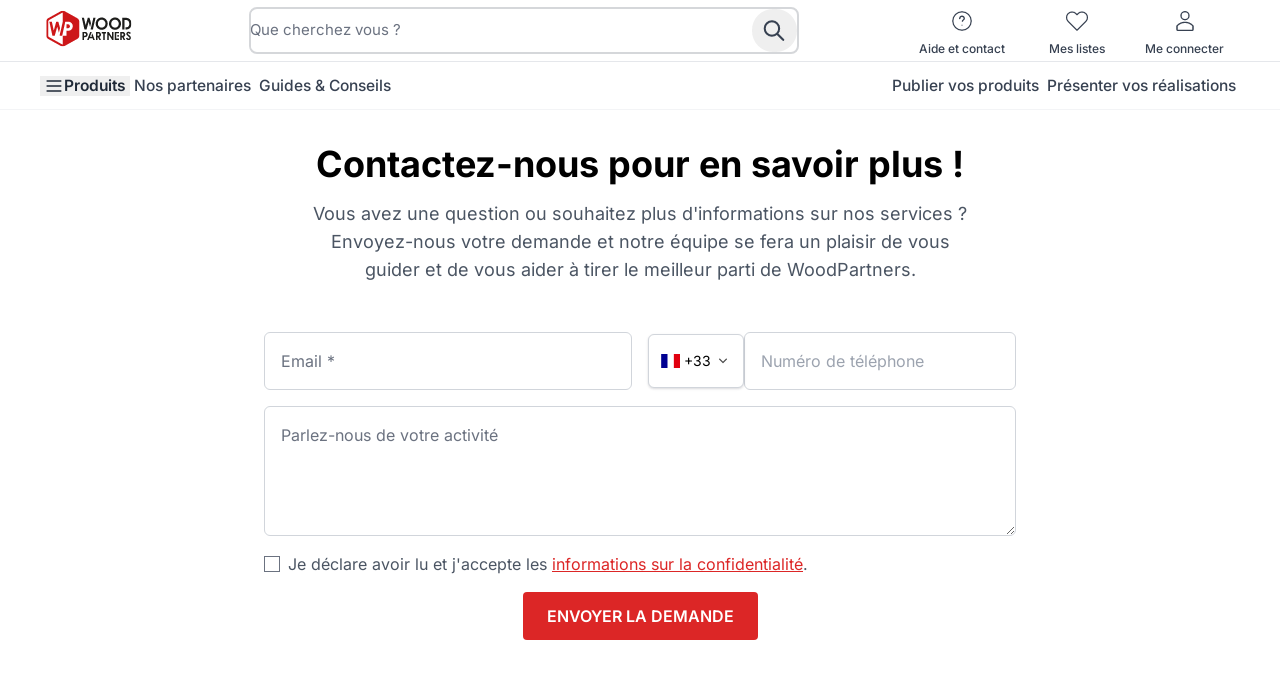

--- FILE ---
content_type: text/html; charset=utf-8
request_url: https://woodpartners.fr/nous-contacter
body_size: 58113
content:
<!DOCTYPE html><html lang="fr" translate="no" class="scroll-smooth" data-beasties-container><head>
    <script>
      !(function (f, b, e, v, n, t, s) {
        if (f.fbq) return;
        n = f.fbq = function () {
          n.callMethod ? n.callMethod.apply(n, arguments) : n.queue.push(arguments);
        };
        if (!f._fbq) f._fbq = n;
        n.push = n;
        n.loaded = !0;
        n.version = '2.0';
        n.queue = [];
        t = b.createElement(e);
        t.async = !0;
        t.src = v;
        s = b.getElementsByTagName(e)[0];
        s.parentNode.insertBefore(t, s);
      })(window, document, 'script', 'https://connect.facebook.net/en_US/fbevents.js');
      fbq('init', '908186253599421');
      fbq('track', 'PageView');
    </script>
    <meta charset="utf-8">
    <title>Contactez-nous - WoodPartners</title>
    <meta name="p:domain_verify" content="5c058a0008f0eca2ff12cfdb0e9e7ed8">
    <meta name="description" content="Vous avez des questions ou besoin d'assistance ? Contactez notre équipe WoodPartners pour toute demande. Nous sommes là pour vous aider à maximiser votre expérience sur notre plateforme.">
    <base href="/">
    <meta name="viewport" content="width=device-width, initial-scale=1, maximum-scale=1, user-scalable=no">
    <meta name="google-site-verification" content="ODXrh0fe9D1Cf5vISEdrnkg2quaileGJ4bHw4nhoBJA">
    <link rel="apple-touch-icon" sizes="180x180" href="/apple-touch-icon.png">
    <link rel="icon" type="image/png" sizes="32x32" href="/favicon-32x32.png">
    <link rel="icon" type="image/png" sizes="16x16" href="/favicon-16x16.png">
    <link rel="shortcut icon" href="/favicon.ico">
    <link rel="manifest" href="/site.webmanifest">
    <link rel="mask-icon" href="/safari-pinned-tab.svg" color="#5bbad5">
    <link rel="preconnect" href="https://dvo3fdt1umpny.cloudfront.net">
    <link rel="preload" as="image" href="https://dvo3fdt1umpny.cloudfront.net/assets/slide-lambris-mobile.webp?format=webp&amp;width=400" fetchpriority="high">

    <meta name="msapplication-TileColor" content="#da532c">
    <meta name="theme-color" content="#ffffff">
    <meta name="google" content="notranslate">
  <style>@font-face{font-family:Inter;font-style:normal;font-display:swap;font-weight:400;src:url(inter-cyrillic-ext-400-normal.f572b170fbc12b43.woff2) format("woff2"),url(inter-cyrillic-ext-400-normal.2a31c04be1fac271.woff) format("woff");unicode-range:U+0460-052F,U+1C80-1C8A,U+20B4,U+2DE0-2DFF,U+A640-A69F,U+FE2E-FE2F}@font-face{font-family:Inter;font-style:normal;font-display:swap;font-weight:400;src:url(inter-cyrillic-400-normal.372704ff403efaf1.woff2) format("woff2"),url(inter-cyrillic-400-normal.a6b6ef6faf0b7c0c.woff) format("woff");unicode-range:U+0301,U+0400-045F,U+0490-0491,U+04B0-04B1,U+2116}@font-face{font-family:Inter;font-style:normal;font-display:swap;font-weight:400;src:url(inter-greek-ext-400-normal.4ce1df5d07119d33.woff2) format("woff2"),url(inter-greek-ext-400-normal.88ede1ea0aa95dd1.woff) format("woff");unicode-range:U+1F00-1FFF}@font-face{font-family:Inter;font-style:normal;font-display:swap;font-weight:400;src:url(inter-greek-400-normal.d7020e3c6f95df58.woff2) format("woff2"),url(inter-greek-400-normal.cc58c11b20a86345.woff) format("woff");unicode-range:U+0370-0377,U+037A-037F,U+0384-038A,U+038C,U+038E-03A1,U+03A3-03FF}@font-face{font-family:Inter;font-style:normal;font-display:swap;font-weight:400;src:url(inter-vietnamese-400-normal.de4fc44f89059189.woff2) format("woff2"),url(inter-vietnamese-400-normal.a9dd2faf81c10f4e.woff) format("woff");unicode-range:U+0102-0103,U+0110-0111,U+0128-0129,U+0168-0169,U+01A0-01A1,U+01AF-01B0,U+0300-0301,U+0303-0304,U+0308-0309,U+0323,U+0329,U+1EA0-1EF9,U+20AB}@font-face{font-family:Inter;font-style:normal;font-display:swap;font-weight:400;src:url(inter-latin-ext-400-normal.32a254422883c2af.woff2) format("woff2"),url(inter-latin-ext-400-normal.4edcaacee0d25e32.woff) format("woff");unicode-range:U+0100-02BA,U+02BD-02C5,U+02C7-02CC,U+02CE-02D7,U+02DD-02FF,U+0304,U+0308,U+0329,U+1D00-1DBF,U+1E00-1E9F,U+1EF2-1EFF,U+2020,U+20A0-20AB,U+20AD-20C0,U+2113,U+2C60-2C7F,U+A720-A7FF}@font-face{font-family:Inter;font-style:normal;font-display:swap;font-weight:400;src:url(inter-latin-400-normal.ef6d3f52c547a6e3.woff2) format("woff2"),url(inter-latin-400-normal.2c7a775c1cfc0bf6.woff) format("woff");unicode-range:U+0000-00FF,U+0131,U+0152-0153,U+02BB-02BC,U+02C6,U+02DA,U+02DC,U+0304,U+0308,U+0329,U+2000-206F,U+20AC,U+2122,U+2191,U+2193,U+2212,U+2215,U+FEFF,U+FFFD}@font-face{font-family:Inter;font-style:normal;font-display:swap;font-weight:500;src:url(inter-cyrillic-ext-500-normal.fe0d9b14f720f858.woff2) format("woff2"),url(inter-cyrillic-ext-500-normal.5a6bb1da5010f238.woff) format("woff");unicode-range:U+0460-052F,U+1C80-1C8A,U+20B4,U+2DE0-2DFF,U+A640-A69F,U+FE2E-FE2F}@font-face{font-family:Inter;font-style:normal;font-display:swap;font-weight:500;src:url(inter-cyrillic-500-normal.7c15bba8be3c19b5.woff2) format("woff2"),url(inter-cyrillic-500-normal.b9f8c929ada23462.woff) format("woff");unicode-range:U+0301,U+0400-045F,U+0490-0491,U+04B0-04B1,U+2116}@font-face{font-family:Inter;font-style:normal;font-display:swap;font-weight:500;src:url(inter-greek-ext-500-normal.cbd51e2da92fb3cc.woff2) format("woff2"),url(inter-greek-ext-500-normal.7a4aa726ab43f57f.woff) format("woff");unicode-range:U+1F00-1FFF}@font-face{font-family:Inter;font-style:normal;font-display:swap;font-weight:500;src:url(inter-greek-500-normal.f41f43dbd973adba.woff2) format("woff2"),url(inter-greek-500-normal.d9a33207d70fd21f.woff) format("woff");unicode-range:U+0370-0377,U+037A-037F,U+0384-038A,U+038C,U+038E-03A1,U+03A3-03FF}@font-face{font-family:Inter;font-style:normal;font-display:swap;font-weight:500;src:url(inter-vietnamese-500-normal.7c0a695f6fa5005e.woff2) format("woff2"),url(inter-vietnamese-500-normal.a3a73b952b5b6834.woff) format("woff");unicode-range:U+0102-0103,U+0110-0111,U+0128-0129,U+0168-0169,U+01A0-01A1,U+01AF-01B0,U+0300-0301,U+0303-0304,U+0308-0309,U+0323,U+0329,U+1EA0-1EF9,U+20AB}@font-face{font-family:Inter;font-style:normal;font-display:swap;font-weight:500;src:url(inter-latin-ext-500-normal.d9b491decc0ea3af.woff2) format("woff2"),url(inter-latin-ext-500-normal.a19a84a6cbb36183.woff) format("woff");unicode-range:U+0100-02BA,U+02BD-02C5,U+02C7-02CC,U+02CE-02D7,U+02DD-02FF,U+0304,U+0308,U+0329,U+1D00-1DBF,U+1E00-1E9F,U+1EF2-1EFF,U+2020,U+20A0-20AB,U+20AD-20C0,U+2113,U+2C60-2C7F,U+A720-A7FF}@font-face{font-family:Inter;font-style:normal;font-display:swap;font-weight:500;src:url(inter-latin-500-normal.b7b43acee81d05a8.woff2) format("woff2"),url(inter-latin-500-normal.cb4c8ceb0127a511.woff) format("woff");unicode-range:U+0000-00FF,U+0131,U+0152-0153,U+02BB-02BC,U+02C6,U+02DA,U+02DC,U+0304,U+0308,U+0329,U+2000-206F,U+20AC,U+2122,U+2191,U+2193,U+2212,U+2215,U+FEFF,U+FFFD}@font-face{font-family:Inter;font-style:normal;font-display:swap;font-weight:600;src:url(inter-cyrillic-ext-600-normal.f7b3c15b2a7e96ad.woff2) format("woff2"),url(inter-cyrillic-ext-600-normal.ecbdecadef6fbc02.woff) format("woff");unicode-range:U+0460-052F,U+1C80-1C8A,U+20B4,U+2DE0-2DFF,U+A640-A69F,U+FE2E-FE2F}@font-face{font-family:Inter;font-style:normal;font-display:swap;font-weight:600;src:url(inter-cyrillic-600-normal.2f42892af189ad38.woff2) format("woff2"),url(inter-cyrillic-600-normal.c3987adc32ba5dac.woff) format("woff");unicode-range:U+0301,U+0400-045F,U+0490-0491,U+04B0-04B1,U+2116}@font-face{font-family:Inter;font-style:normal;font-display:swap;font-weight:600;src:url(inter-greek-ext-600-normal.1f33d317c3a3e1b0.woff2) format("woff2"),url(inter-greek-ext-600-normal.089a95ee7c81ee92.woff) format("woff");unicode-range:U+1F00-1FFF}@font-face{font-family:Inter;font-style:normal;font-display:swap;font-weight:600;src:url(inter-greek-600-normal.cc532937822d8194.woff2) format("woff2"),url(inter-greek-600-normal.4ec0c1c1a5ca14f2.woff) format("woff");unicode-range:U+0370-0377,U+037A-037F,U+0384-038A,U+038C,U+038E-03A1,U+03A3-03FF}@font-face{font-family:Inter;font-style:normal;font-display:swap;font-weight:600;src:url(inter-vietnamese-600-normal.9d5185991feb027c.woff2) format("woff2"),url(inter-vietnamese-600-normal.c5ce3fcb6823f788.woff) format("woff");unicode-range:U+0102-0103,U+0110-0111,U+0128-0129,U+0168-0169,U+01A0-01A1,U+01AF-01B0,U+0300-0301,U+0303-0304,U+0308-0309,U+0323,U+0329,U+1EA0-1EF9,U+20AB}@font-face{font-family:Inter;font-style:normal;font-display:swap;font-weight:600;src:url(inter-latin-ext-600-normal.38b075d8fe927553.woff2) format("woff2"),url(inter-latin-ext-600-normal.49faa47a23c9c3d6.woff) format("woff");unicode-range:U+0100-02BA,U+02BD-02C5,U+02C7-02CC,U+02CE-02D7,U+02DD-02FF,U+0304,U+0308,U+0329,U+1D00-1DBF,U+1E00-1E9F,U+1EF2-1EFF,U+2020,U+20A0-20AB,U+20AD-20C0,U+2113,U+2C60-2C7F,U+A720-A7FF}@font-face{font-family:Inter;font-style:normal;font-display:swap;font-weight:600;src:url(inter-latin-600-normal.8fb1a96451cec840.woff2) format("woff2"),url(inter-latin-600-normal.ce0f5f4333584aab.woff) format("woff");unicode-range:U+0000-00FF,U+0131,U+0152-0153,U+02BB-02BC,U+02C6,U+02DA,U+02DC,U+0304,U+0308,U+0329,U+2000-206F,U+20AC,U+2122,U+2191,U+2193,U+2212,U+2215,U+FEFF,U+FFFD}@font-face{font-family:Inter;font-style:normal;font-display:swap;font-weight:700;src:url(inter-cyrillic-ext-700-normal.74b516d253777229.woff2) format("woff2"),url(inter-cyrillic-ext-700-normal.4b4022a6b0b1f6e0.woff) format("woff");unicode-range:U+0460-052F,U+1C80-1C8A,U+20B4,U+2DE0-2DFF,U+A640-A69F,U+FE2E-FE2F}@font-face{font-family:Inter;font-style:normal;font-display:swap;font-weight:700;src:url(inter-cyrillic-700-normal.e9e5b2dce1200b7b.woff2) format("woff2"),url(inter-cyrillic-700-normal.93eba3c390643296.woff) format("woff");unicode-range:U+0301,U+0400-045F,U+0490-0491,U+04B0-04B1,U+2116}@font-face{font-family:Inter;font-style:normal;font-display:swap;font-weight:700;src:url(inter-greek-ext-700-normal.827cd61841cdf257.woff2) format("woff2"),url(inter-greek-ext-700-normal.31f1075d7bd4946c.woff) format("woff");unicode-range:U+1F00-1FFF}@font-face{font-family:Inter;font-style:normal;font-display:swap;font-weight:700;src:url(inter-greek-700-normal.97f0eeeb8150554c.woff2) format("woff2"),url(inter-greek-700-normal.5ec6c758e5e9cbbd.woff) format("woff");unicode-range:U+0370-0377,U+037A-037F,U+0384-038A,U+038C,U+038E-03A1,U+03A3-03FF}@font-face{font-family:Inter;font-style:normal;font-display:swap;font-weight:700;src:url(inter-vietnamese-700-normal.faf12809fe069df4.woff2) format("woff2"),url(inter-vietnamese-700-normal.bc68b1994411c391.woff) format("woff");unicode-range:U+0102-0103,U+0110-0111,U+0128-0129,U+0168-0169,U+01A0-01A1,U+01AF-01B0,U+0300-0301,U+0303-0304,U+0308-0309,U+0323,U+0329,U+1EA0-1EF9,U+20AB}@font-face{font-family:Inter;font-style:normal;font-display:swap;font-weight:700;src:url(inter-latin-ext-700-normal.b63daa1aded44f3c.woff2) format("woff2"),url(inter-latin-ext-700-normal.93534b500390f383.woff) format("woff");unicode-range:U+0100-02BA,U+02BD-02C5,U+02C7-02CC,U+02CE-02D7,U+02DD-02FF,U+0304,U+0308,U+0329,U+1D00-1DBF,U+1E00-1E9F,U+1EF2-1EFF,U+2020,U+20A0-20AB,U+20AD-20C0,U+2113,U+2C60-2C7F,U+A720-A7FF}@font-face{font-family:Inter;font-style:normal;font-display:swap;font-weight:700;src:url(inter-latin-700-normal.953b7aa585d36a2b.woff2) format("woff2"),url(inter-latin-700-normal.9c21d4dcc3745e44.woff) format("woff");unicode-range:U+0000-00FF,U+0131,U+0152-0153,U+02BB-02BC,U+02C6,U+02DA,U+02DC,U+0304,U+0308,U+0329,U+2000-206F,U+20AC,U+2122,U+2191,U+2193,U+2212,U+2215,U+FEFF,U+FFFD}.fi{background-size:contain;background-position:50%;background-repeat:no-repeat}.fi{position:relative;display:inline-block;width:1.333333em;line-height:1em}.fi:before{content:"\a0"}.fi-fr{background-image:url(fr.f5380d92cd1106ba.svg)}*,:before,:after{--tw-border-spacing-x: 0;--tw-border-spacing-y: 0;--tw-translate-x: 0;--tw-translate-y: 0;--tw-rotate: 0;--tw-skew-x: 0;--tw-skew-y: 0;--tw-scale-x: 1;--tw-scale-y: 1;--tw-pan-x: ;--tw-pan-y: ;--tw-pinch-zoom: ;--tw-scroll-snap-strictness: proximity;--tw-gradient-from-position: ;--tw-gradient-via-position: ;--tw-gradient-to-position: ;--tw-ordinal: ;--tw-slashed-zero: ;--tw-numeric-figure: ;--tw-numeric-spacing: ;--tw-numeric-fraction: ;--tw-ring-inset: ;--tw-ring-offset-width: 0px;--tw-ring-offset-color: #fff;--tw-ring-color: rgb(59 130 246 / .5);--tw-ring-offset-shadow: 0 0 #0000;--tw-ring-shadow: 0 0 #0000;--tw-shadow: 0 0 #0000;--tw-shadow-colored: 0 0 #0000;--tw-blur: ;--tw-brightness: ;--tw-contrast: ;--tw-grayscale: ;--tw-hue-rotate: ;--tw-invert: ;--tw-saturate: ;--tw-sepia: ;--tw-drop-shadow: ;--tw-backdrop-blur: ;--tw-backdrop-brightness: ;--tw-backdrop-contrast: ;--tw-backdrop-grayscale: ;--tw-backdrop-hue-rotate: ;--tw-backdrop-invert: ;--tw-backdrop-opacity: ;--tw-backdrop-saturate: ;--tw-backdrop-sepia: ;--tw-contain-size: ;--tw-contain-layout: ;--tw-contain-paint: ;--tw-contain-style: }*,:before,:after{box-sizing:border-box;border-width:0;border-style:solid;border-color:#e5e7eb}:before,:after{--tw-content: ""}html{line-height:1.5;-webkit-text-size-adjust:100%;-moz-tab-size:4;tab-size:4;font-family:Inter,ui-sans-serif,system-ui,-apple-system,Segoe UI,Roboto,Helvetica Neue,Arial;font-feature-settings:normal;font-variation-settings:normal;-webkit-tap-highlight-color:transparent}body{margin:0;line-height:inherit}h1,h3{font-size:inherit;font-weight:inherit}a{color:inherit;text-decoration:inherit}button,input,textarea{font-family:inherit;font-feature-settings:inherit;font-variation-settings:inherit;font-size:100%;font-weight:inherit;line-height:inherit;letter-spacing:inherit;color:inherit;margin:0;padding:0}button{text-transform:none}button,input:where([type=button]),input:where([type=reset]),input:where([type=submit]){-webkit-appearance:button;background-color:transparent;background-image:none}h1,h3,p{margin:0}ul{list-style:none;margin:0;padding:0}dialog{padding:0}textarea{resize:vertical}input::placeholder,textarea::placeholder{opacity:1;color:#9ca3af}button{cursor:pointer}img,svg,iframe{display:block;vertical-align:middle}img{max-width:100%;height:auto}[hidden]:where(:not([hidden=until-found])){display:none}[type=text],input:where(:not([type])),[type=email],[type=tel],textarea{-webkit-appearance:none;appearance:none;background-color:#fff;border-color:#6b7280;border-width:1px;border-radius:0;padding:.5rem .75rem;font-size:1rem;line-height:1.5rem;--tw-shadow: 0 0 #0000}[type=text]:focus,input:where(:not([type])):focus,[type=email]:focus,[type=tel]:focus,textarea:focus{outline:2px solid transparent;outline-offset:2px;--tw-ring-inset: var(--tw-empty, );--tw-ring-offset-width: 0px;--tw-ring-offset-color: #fff;--tw-ring-color: #2563eb;--tw-ring-offset-shadow: var(--tw-ring-inset) 0 0 0 var(--tw-ring-offset-width) var(--tw-ring-offset-color);--tw-ring-shadow: var(--tw-ring-inset) 0 0 0 calc(1px + var(--tw-ring-offset-width)) var(--tw-ring-color);box-shadow:var(--tw-ring-offset-shadow),var(--tw-ring-shadow),var(--tw-shadow);border-color:#2563eb}input::placeholder,textarea::placeholder{color:#6b7280;opacity:1}[type=checkbox]{-webkit-appearance:none;appearance:none;padding:0;-webkit-print-color-adjust:exact;print-color-adjust:exact;display:inline-block;vertical-align:middle;background-origin:border-box;-webkit-user-select:none;user-select:none;flex-shrink:0;height:1rem;width:1rem;color:#2563eb;background-color:#fff;border-color:#6b7280;border-width:1px;--tw-shadow: 0 0 #0000}[type=checkbox]{border-radius:0}[type=checkbox]:focus{outline:2px solid transparent;outline-offset:2px;--tw-ring-inset: var(--tw-empty, );--tw-ring-offset-width: 2px;--tw-ring-offset-color: #fff;--tw-ring-color: #2563eb;--tw-ring-offset-shadow: var(--tw-ring-inset) 0 0 0 var(--tw-ring-offset-width) var(--tw-ring-offset-color);--tw-ring-shadow: var(--tw-ring-inset) 0 0 0 calc(2px + var(--tw-ring-offset-width)) var(--tw-ring-color);box-shadow:var(--tw-ring-offset-shadow),var(--tw-ring-shadow),var(--tw-shadow)}[type=checkbox]:checked{border-color:transparent;background-color:currentColor;background-size:100% 100%;background-position:center;background-repeat:no-repeat}[type=checkbox]:checked{background-image:url("data:image/svg+xml,%3csvg viewBox='0 0 16 16' fill='white' xmlns='http://www.w3.org/2000/svg'%3e%3cpath d='M12.207 4.793a1 1 0 010 1.414l-5 5a1 1 0 01-1.414 0l-2-2a1 1 0 011.414-1.414L6.5 9.086l4.293-4.293a1 1 0 011.414 0z'/%3e%3c/svg%3e")}@media (forced-colors: active){[type=checkbox]:checked{-webkit-appearance:auto;appearance:auto}}[type=checkbox]:checked:hover,[type=checkbox]:checked:focus{border-color:transparent;background-color:currentColor}[type=checkbox]:indeterminate{background-image:url("data:image/svg+xml,%3csvg xmlns='http://www.w3.org/2000/svg' fill='none' viewBox='0 0 16 16'%3e%3cpath stroke='white' stroke-linecap='round' stroke-linejoin='round' stroke-width='2' d='M4 8h8'/%3e%3c/svg%3e");border-color:transparent;background-color:currentColor;background-size:100% 100%;background-position:center;background-repeat:no-repeat}@media (forced-colors: active){[type=checkbox]:indeterminate{-webkit-appearance:auto;appearance:auto}}[type=checkbox]:indeterminate:hover,[type=checkbox]:indeterminate:focus{border-color:transparent;background-color:currentColor}:root{--color-primary: #cd1719;--color-primary-darker: #be230e;--color-secondary: #f7f7f7}.form-checkbox{-webkit-appearance:none;appearance:none;padding:0;-webkit-print-color-adjust:exact;print-color-adjust:exact;display:inline-block;vertical-align:middle;background-origin:border-box;-webkit-user-select:none;user-select:none;flex-shrink:0;height:1rem;width:1rem;color:#2563eb;background-color:#fff;border-color:#6b7280;border-width:1px;--tw-shadow: 0 0 #0000}.form-checkbox{border-radius:0}.form-checkbox:focus{outline:2px solid transparent;outline-offset:2px;--tw-ring-inset: var(--tw-empty, );--tw-ring-offset-width: 2px;--tw-ring-offset-color: #fff;--tw-ring-color: #2563eb;--tw-ring-offset-shadow: var(--tw-ring-inset) 0 0 0 var(--tw-ring-offset-width) var(--tw-ring-offset-color);--tw-ring-shadow: var(--tw-ring-inset) 0 0 0 calc(2px + var(--tw-ring-offset-width)) var(--tw-ring-color);box-shadow:var(--tw-ring-offset-shadow),var(--tw-ring-shadow),var(--tw-shadow)}.form-checkbox:checked{border-color:transparent;background-color:currentColor;background-size:100% 100%;background-position:center;background-repeat:no-repeat}.form-checkbox:checked{background-image:url("data:image/svg+xml,%3csvg viewBox='0 0 16 16' fill='white' xmlns='http://www.w3.org/2000/svg'%3e%3cpath d='M12.207 4.793a1 1 0 010 1.414l-5 5a1 1 0 01-1.414 0l-2-2a1 1 0 011.414-1.414L6.5 9.086l4.293-4.293a1 1 0 011.414 0z'/%3e%3c/svg%3e")}@media (forced-colors: active){.form-checkbox:checked{-webkit-appearance:auto;appearance:auto}}.form-checkbox:checked:hover,.form-checkbox:checked:focus{border-color:transparent;background-color:currentColor}.form-checkbox:indeterminate{background-image:url("data:image/svg+xml,%3csvg xmlns='http://www.w3.org/2000/svg' fill='none' viewBox='0 0 16 16'%3e%3cpath stroke='white' stroke-linecap='round' stroke-linejoin='round' stroke-width='2' d='M4 8h8'/%3e%3c/svg%3e");border-color:transparent;background-color:currentColor;background-size:100% 100%;background-position:center;background-repeat:no-repeat}@media (forced-colors: active){.form-checkbox:indeterminate{-webkit-appearance:auto;appearance:auto}}.form-checkbox:indeterminate:hover,.form-checkbox:indeterminate:focus{border-color:transparent;background-color:currentColor}.sr-only{position:absolute;width:1px;height:1px;padding:0;margin:-1px;overflow:hidden;clip:rect(0,0,0,0);white-space:nowrap;border-width:0}.fixed{position:fixed}.absolute{position:absolute}.relative{position:relative}.inset-0{top:0;right:0;bottom:0;left:0}.-bottom-\[2px\]{bottom:-2px}.-bottom-\[6px\]{bottom:-6px}.bottom-12{bottom:3rem}.left-0{left:0}.left-\[-40px\]{left:-40px}.left-full{left:100%}.right-0{right:0}.right-6{right:1.5rem}.right-\[-2\.7rem\]{right:-2.7rem}.right-\[3rem\]{right:3rem}.top-0{top:0}.top-2{top:.5rem}.top-\[-1px\]{top:-1px}.top-\[-96px\]{top:-96px}.top-\[39px\]{top:39px}.z-10{z-index:10}.z-50{z-index:50}.z-\[35\]{z-index:35}.z-\[40\]{z-index:40}.z-\[60\]{z-index:60}.z-\[75\]{z-index:75}.m-0{margin:0}.-mx-3{margin-left:-.75rem;margin-right:-.75rem}.-mx-4{margin-left:-1rem;margin-right:-1rem}.mx-3{margin-left:.75rem;margin-right:.75rem}.mx-auto{margin-left:auto;margin-right:auto}.my-\[\.5rem\]{margin-top:.5rem;margin-bottom:.5rem}.mb-1{margin-bottom:.25rem}.mb-2{margin-bottom:.5rem}.mb-3{margin-bottom:.75rem}.mb-4{margin-bottom:1rem}.mb-6{margin-bottom:1.5rem}.mb-8{margin-bottom:2rem}.mb-9{margin-bottom:2.25rem}.ml-1{margin-left:.25rem}.ml-2{margin-left:.5rem}.ml-auto{margin-left:auto}.mt-2{margin-top:.5rem}.mt-20{margin-top:5rem}.mt-3{margin-top:.75rem}.mt-4{margin-top:1rem}.mt-\[\.15rem\]{margin-top:.15rem}.mt-\[64px\]{margin-top:64px}.mt-\[6px\]{margin-top:6px}.block{display:block}.inline-block{display:inline-block}.flex{display:flex}.inline-flex{display:inline-flex}.grid{display:grid}.hidden{display:none}.h-0\.5{height:.125rem}.h-12{height:3rem}.h-4{height:1rem}.h-5{height:1.25rem}.h-6{height:1.5rem}.h-9{height:2.25rem}.h-\[285px\]{height:285px}.h-\[54px\]{height:54px}.h-\[75vh\]{height:75vh}.h-full{height:100%}.min-h-screen{min-height:100vh}.w-12{width:3rem}.w-4{width:1rem}.w-5{width:1.25rem}.w-6{width:1.5rem}.w-9{width:2.25rem}.w-\[21\%\]{width:21%}.w-\[355px\]{width:355px}.w-\[400px\]{width:400px}.w-\[550px\]{width:550px}.w-\[6rem\]{width:6rem}.w-fit{width:-webkit-fit-content;width:-moz-fit-content;width:fit-content}.w-full{width:100%}.min-w-0{min-width:0px}.max-w-2xl{max-width:42rem}.max-w-3xl{max-width:48rem}.max-w-\[1920px\]{max-width:1920px}.max-w-\[430px\]{max-width:430px}.max-w-\[46rem\]{max-width:46rem}.max-w-full{max-width:100%}.max-w-screen-4xl{max-width:1920px}.flex-1{flex:1 1 0%}.flex-shrink-0{flex-shrink:0}.shrink-0{flex-shrink:0}.flex-grow{flex-grow:1}.origin-left{transform-origin:left}.scale-x-0{--tw-scale-x: 0;transform:translate(var(--tw-translate-x),var(--tw-translate-y)) rotate(var(--tw-rotate)) skew(var(--tw-skew-x)) skewY(var(--tw-skew-y)) scaleX(var(--tw-scale-x)) scaleY(var(--tw-scale-y))}.transform{transform:translate(var(--tw-translate-x),var(--tw-translate-y)) rotate(var(--tw-rotate)) skew(var(--tw-skew-x)) skewY(var(--tw-skew-y)) scaleX(var(--tw-scale-x)) scaleY(var(--tw-scale-y))}.cursor-pointer{cursor:pointer}.grid-cols-1{grid-template-columns:repeat(1,minmax(0,1fr))}.flex-col{flex-direction:column}.flex-wrap{flex-wrap:wrap}.flex-nowrap{flex-wrap:nowrap}.items-start{align-items:flex-start}.items-center{align-items:center}.items-stretch{align-items:stretch}.justify-center{justify-content:center}.justify-between{justify-content:space-between}.gap-1{gap:.25rem}.gap-10{gap:2.5rem}.gap-2{gap:.5rem}.gap-3{gap:.75rem}.gap-4{gap:1rem}.gap-6{gap:1.5rem}.space-x-2>:not([hidden])~:not([hidden]){--tw-space-x-reverse: 0;margin-right:calc(.5rem * var(--tw-space-x-reverse));margin-left:calc(.5rem * calc(1 - var(--tw-space-x-reverse)))}.space-y-0>:not([hidden])~:not([hidden]){--tw-space-y-reverse: 0;margin-top:calc(0px * calc(1 - var(--tw-space-y-reverse)));margin-bottom:calc(0px * var(--tw-space-y-reverse))}.space-y-2>:not([hidden])~:not([hidden]){--tw-space-y-reverse: 0;margin-top:calc(.5rem * calc(1 - var(--tw-space-y-reverse)));margin-bottom:calc(.5rem * var(--tw-space-y-reverse))}.overflow-hidden{overflow:hidden}.overflow-y-auto{overflow-y:auto}.scroll-smooth{scroll-behavior:smooth}.whitespace-nowrap{white-space:nowrap}.rounded{border-radius:.25rem}.rounded-\[5px\]{border-radius:5px}.rounded-\[8px\]{border-radius:8px}.rounded-full{border-radius:9999px}.rounded-md{border-radius:.375rem}.rounded-xl{border-radius:.75rem}.border{border-width:1px}.border-\[\.5px\]{border-width:.5px}.border-\[1\.5px\]{border-width:1.5px}.border-b{border-bottom-width:1px}.border-t{border-top-width:1px}.border-none{border-style:none}.border-\[\#D5D7DA\]{--tw-border-opacity: 1;border-color:rgb(213 215 218 / var(--tw-border-opacity, 1))}.border-gray-100{--tw-border-opacity: 1;border-color:rgb(243 244 246 / var(--tw-border-opacity, 1))}.border-gray-200{--tw-border-opacity: 1;border-color:rgb(229 231 235 / var(--tw-border-opacity, 1))}.border-gray-300{--tw-border-opacity: 1;border-color:rgb(209 213 219 / var(--tw-border-opacity, 1))}.border-stroke{--tw-border-opacity: 1;border-color:rgb(223 228 234 / var(--tw-border-opacity, 1))}.bg-\[\#111827\]{--tw-bg-opacity: 1;background-color:rgb(17 24 39 / var(--tw-bg-opacity, 1))}.bg-\[\#F8F6F4\]{--tw-bg-opacity: 1;background-color:rgb(248 246 244 / var(--tw-bg-opacity, 1))}.bg-\[\#F9FAFB\]{--tw-bg-opacity: 1;background-color:rgb(249 250 251 / var(--tw-bg-opacity, 1))}.bg-\[\#f7f7f7\]{--tw-bg-opacity: 1;background-color:rgb(247 247 247 / var(--tw-bg-opacity, 1))}.bg-gray-100{--tw-bg-opacity: 1;background-color:rgb(243 244 246 / var(--tw-bg-opacity, 1))}.bg-gray-50{--tw-bg-opacity: 1;background-color:rgb(249 250 251 / var(--tw-bg-opacity, 1))}.bg-primary{background-color:var(--color-primary)}.bg-red-600{--tw-bg-opacity: 1;background-color:rgb(220 38 38 / var(--tw-bg-opacity, 1))}.bg-transparent{background-color:transparent}.bg-white{--tw-bg-opacity: 1;background-color:rgb(255 255 255 / var(--tw-bg-opacity, 1))}.fill-current{fill:currentColor}.object-contain{object-fit:contain}.object-cover{object-fit:cover}.p-2{padding:.5rem}.p-3{padding:.75rem}.p-4{padding:1rem}.px-1{padding-left:.25rem;padding-right:.25rem}.px-2{padding-left:.5rem;padding-right:.5rem}.px-3{padding-left:.75rem;padding-right:.75rem}.px-4{padding-left:1rem;padding-right:1rem}.px-6{padding-left:1.5rem;padding-right:1.5rem}.px-\[0\.5rem\]{padding-left:.5rem;padding-right:.5rem}.px-\[18px\]{padding-left:18px;padding-right:18px}.py-0{padding-top:0;padding-bottom:0}.py-16{padding-top:4rem;padding-bottom:4rem}.py-2{padding-top:.5rem;padding-bottom:.5rem}.py-3{padding-top:.75rem;padding-bottom:.75rem}.py-4{padding-top:1rem;padding-bottom:1rem}.py-\[10px\]{padding-top:10px;padding-bottom:10px}.py-\[12px\]{padding-top:12px;padding-bottom:12px}.py-\[5px\]{padding-top:5px;padding-bottom:5px}.py-\[8px\]{padding-top:8px;padding-bottom:8px}.pb-12{padding-bottom:3rem}.pb-4{padding-bottom:1rem}.pb-\[0\.5rem\]{padding-bottom:.5rem}.pl-\[2\.2rem\]{padding-left:2.2rem}.pr-0{padding-right:0}.pr-2{padding-right:.5rem}.pr-4{padding-right:1rem}.pt-4{padding-top:1rem}.pt-5{padding-top:1.25rem}.pt-6{padding-top:1.5rem}.pt-8{padding-top:2rem}.pt-\[0\.6rem\]{padding-top:.6rem}.text-left{text-align:left}.text-center{text-align:center}.text-3xl{font-size:1.875rem;line-height:2.25rem}.text-\[13px\]{font-size:13px}.text-\[14px\]{font-size:14px}.text-\[15\.5px\]{font-size:15.5px}.text-\[15px\]{font-size:15px}.text-base{font-size:1rem;line-height:1.5rem}.text-lg{font-size:1.125rem;line-height:1.75rem}.text-sm{font-size:.875rem;line-height:1.25rem}.text-xl{font-size:1.25rem;line-height:1.75rem}.text-xs{font-size:.75rem;line-height:1rem}.font-\[400\]{font-weight:400}.font-\[500\]{font-weight:500}.font-\[600\]{font-weight:600}.font-bold{font-weight:700}.font-medium{font-weight:500}.font-semibold{font-weight:600}.uppercase{text-transform:uppercase}.capitalize{text-transform:capitalize}.not-italic{font-style:normal}.leading-6{line-height:1.5rem}.leading-8{line-height:2rem}.leading-\[16px\]{line-height:16px}.leading-\[20px\]{line-height:20px}.text-\[\#0c193a\]{--tw-text-opacity: 1;color:rgb(12 25 58 / var(--tw-text-opacity, 1))}.text-\[\#16181A\]{--tw-text-opacity: 1;color:rgb(22 24 26 / var(--tw-text-opacity, 1))}.text-\[\#374151\]{--tw-text-opacity: 1;color:rgb(55 65 81 / var(--tw-text-opacity, 1))}.text-\[\#4b5563\]{--tw-text-opacity: 1;color:rgb(75 85 99 / var(--tw-text-opacity, 1))}.text-\[\#4c5563\]{--tw-text-opacity: 1;color:rgb(76 85 99 / var(--tw-text-opacity, 1))}.text-\[\#55606A\]{--tw-text-opacity: 1;color:rgb(85 96 106 / var(--tw-text-opacity, 1))}.text-\[\#5A5A5A\]{--tw-text-opacity: 1;color:rgb(90 90 90 / var(--tw-text-opacity, 1))}.text-\[\#5a6167\]{--tw-text-opacity: 1;color:rgb(90 97 103 / var(--tw-text-opacity, 1))}.text-\[\#637381\]{--tw-text-opacity: 1;color:rgb(99 115 129 / var(--tw-text-opacity, 1))}.text-black{--tw-text-opacity: 1;color:rgb(33 43 54 / var(--tw-text-opacity, 1))}.text-body-color{--tw-text-opacity: 1;color:rgb(99 115 129 / var(--tw-text-opacity, 1))}.text-dark{--tw-text-opacity: 1;color:rgb(17 25 40 / var(--tw-text-opacity, 1))}.text-gray-500{--tw-text-opacity: 1;color:rgb(107 114 128 / var(--tw-text-opacity, 1))}.text-gray-600{--tw-text-opacity: 1;color:rgb(75 85 99 / var(--tw-text-opacity, 1))}.text-gray-700{--tw-text-opacity: 1;color:rgb(55 65 81 / var(--tw-text-opacity, 1))}.text-gray-800{--tw-text-opacity: 1;color:rgb(31 41 55 / var(--tw-text-opacity, 1))}.text-gray-900{--tw-text-opacity: 1;color:rgb(17 24 39 / var(--tw-text-opacity, 1))}.text-primary{color:var(--color-primary)}.text-red-600{--tw-text-opacity: 1;color:rgb(220 38 38 / var(--tw-text-opacity, 1))}.text-white{--tw-text-opacity: 1;color:rgb(255 255 255 / var(--tw-text-opacity, 1))}.underline{-webkit-text-decoration-line:underline;text-decoration-line:underline}.placeholder-gray-400::placeholder{--tw-placeholder-opacity: 1;color:rgb(156 163 175 / var(--tw-placeholder-opacity, 1))}.placeholder-gray-500::placeholder{--tw-placeholder-opacity: 1;color:rgb(107 114 128 / var(--tw-placeholder-opacity, 1))}.opacity-70{opacity:.7}.opacity-90{opacity:.9}.mix-blend-multiply{mix-blend-mode:multiply}.shadow{--tw-shadow: 0 1px 3px 0 rgb(0 0 0 / .1), 0 1px 2px -1px rgb(0 0 0 / .1);--tw-shadow-colored: 0 1px 3px 0 var(--tw-shadow-color), 0 1px 2px -1px var(--tw-shadow-color);box-shadow:var(--tw-ring-offset-shadow, 0 0 #0000),var(--tw-ring-shadow, 0 0 #0000),var(--tw-shadow)}.shadow-md{--tw-shadow: 0px 4px 8px -2px rgba(16, 24, 40, .1), 0px 2px 4px -2px rgba(16, 24, 40, .06);--tw-shadow-colored: 0px 4px 8px -2px var(--tw-shadow-color), 0px 2px 4px -2px var(--tw-shadow-color);box-shadow:var(--tw-ring-offset-shadow, 0 0 #0000),var(--tw-ring-shadow, 0 0 #0000),var(--tw-shadow)}.shadow-none{--tw-shadow: 0 0 #0000;--tw-shadow-colored: 0 0 #0000;box-shadow:var(--tw-ring-offset-shadow, 0 0 #0000),var(--tw-ring-shadow, 0 0 #0000),var(--tw-shadow)}.shadow-sm{--tw-shadow: 0px 1px 3px 0px rgba(16, 24, 40, .1), 0px 1px 2px 0px rgba(16, 24, 40, .06);--tw-shadow-colored: 0px 1px 3px 0px var(--tw-shadow-color), 0px 1px 2px 0px var(--tw-shadow-color);box-shadow:var(--tw-ring-offset-shadow, 0 0 #0000),var(--tw-ring-shadow, 0 0 #0000),var(--tw-shadow)}.ring-1{--tw-ring-offset-shadow: var(--tw-ring-inset) 0 0 0 var(--tw-ring-offset-width) var(--tw-ring-offset-color);--tw-ring-shadow: var(--tw-ring-inset) 0 0 0 calc(1px + var(--tw-ring-offset-width)) var(--tw-ring-color);box-shadow:var(--tw-ring-offset-shadow),var(--tw-ring-shadow),var(--tw-shadow, 0 0 #0000)}.ring-inset{--tw-ring-inset: inset}.ring-gray-300{--tw-ring-opacity: 1;--tw-ring-color: rgb(209 213 219 / var(--tw-ring-opacity, 1))}.transition{transition-property:color,background-color,border-color,fill,stroke,opacity,box-shadow,transform,filter,-webkit-text-decoration-color,-webkit-backdrop-filter;transition-property:color,background-color,border-color,text-decoration-color,fill,stroke,opacity,box-shadow,transform,filter,backdrop-filter;transition-property:color,background-color,border-color,text-decoration-color,fill,stroke,opacity,box-shadow,transform,filter,backdrop-filter,-webkit-text-decoration-color,-webkit-backdrop-filter;transition-timing-function:cubic-bezier(.4,0,.2,1);transition-duration:.15s}.transition-all{transition-property:all;transition-timing-function:cubic-bezier(.4,0,.2,1);transition-duration:.15s}.transition-transform{transition-property:transform;transition-timing-function:cubic-bezier(.4,0,.2,1);transition-duration:.15s}.duration-200{transition-duration:.2s}.duration-300{transition-duration:.3s}.hover\:bg-gray-50:hover{--tw-bg-opacity: 1;background-color:rgb(249 250 251 / var(--tw-bg-opacity, 1))}.hover\:bg-primary:hover{background-color:var(--color-primary)}.hover\:bg-red-700:hover{--tw-bg-opacity: 1;background-color:rgb(185 28 28 / var(--tw-bg-opacity, 1))}.hover\:bg-white:hover{--tw-bg-opacity: 1;background-color:rgb(255 255 255 / var(--tw-bg-opacity, 1))}.hover\:bg-white\/10:hover{background-color:#ffffff1a}.hover\:text-black:hover{--tw-text-opacity: 1;color:rgb(33 43 54 / var(--tw-text-opacity, 1))}.hover\:text-gray-700:hover{--tw-text-opacity: 1;color:rgb(55 65 81 / var(--tw-text-opacity, 1))}.hover\:text-primary:hover{color:var(--color-primary)}.hover\:text-white:hover{--tw-text-opacity: 1;color:rgb(255 255 255 / var(--tw-text-opacity, 1))}.hover\:underline:hover{-webkit-text-decoration-line:underline;text-decoration-line:underline}.hover\:opacity-90:hover{opacity:.9}.focus\:border-2:focus{border-width:2px}.focus\:border-none:focus{border-style:none}.focus\:border-red-500:focus{--tw-border-opacity: 1;border-color:rgb(239 68 68 / var(--tw-border-opacity, 1))}.focus\:outline-none:focus{outline:2px solid transparent;outline-offset:2px}.focus\:ring-0:focus{--tw-ring-offset-shadow: var(--tw-ring-inset) 0 0 0 var(--tw-ring-offset-width) var(--tw-ring-offset-color);--tw-ring-shadow: var(--tw-ring-inset) 0 0 0 calc(0px + var(--tw-ring-offset-width)) var(--tw-ring-color);box-shadow:var(--tw-ring-offset-shadow),var(--tw-ring-shadow),var(--tw-shadow, 0 0 #0000)}.focus\:ring-1:focus{--tw-ring-offset-shadow: var(--tw-ring-inset) 0 0 0 var(--tw-ring-offset-width) var(--tw-ring-offset-color);--tw-ring-shadow: var(--tw-ring-inset) 0 0 0 calc(1px + var(--tw-ring-offset-width)) var(--tw-ring-color);box-shadow:var(--tw-ring-offset-shadow),var(--tw-ring-shadow),var(--tw-shadow, 0 0 #0000)}.focus\:ring-red-500:focus{--tw-ring-opacity: 1;--tw-ring-color: rgb(239 68 68 / var(--tw-ring-opacity, 1))}.focus-visible\:outline-none:focus-visible{outline:2px solid transparent;outline-offset:2px}.group:hover .group-hover\:scale-x-100{--tw-scale-x: 1;transform:translate(var(--tw-translate-x),var(--tw-translate-y)) rotate(var(--tw-rotate)) skew(var(--tw-skew-x)) skewY(var(--tw-skew-y)) scaleX(var(--tw-scale-x)) scaleY(var(--tw-scale-y))}@media not all and (min-width: 768px){.max-md\:py-1{padding-top:.25rem;padding-bottom:.25rem}.max-md\:pl-\[\.5rem\]{padding-left:.5rem}.max-md\:pr-4{padding-right:1rem}}@media (min-width: 640px){.sm\:mx-0{margin-left:0;margin-right:0}.sm\:ml-3{margin-left:.75rem}.sm\:ml-4{margin-left:1rem}.sm\:mt-0{margin-top:0}.sm\:flex{display:flex}.sm\:h-10{height:2.5rem}.sm\:w-10{width:2.5rem}.sm\:w-auto{width:auto}.sm\:max-w-screen-md{max-width:768px}.sm\:flex-row-reverse{flex-direction:row-reverse}.sm\:items-start{align-items:flex-start}.sm\:justify-between{justify-content:space-between}.sm\:p-6{padding:1.5rem}.sm\:px-0{padding-left:0;padding-right:0}.sm\:px-6{padding-left:1.5rem;padding-right:1.5rem}.sm\:pb-4{padding-bottom:1rem}.sm\:pt-8{padding-top:2rem}.sm\:text-left{text-align:left}}@media (min-width: 768px){.md\:mb-10{margin-bottom:2.5rem}.md\:mr-2{margin-right:.5rem}.md\:block{display:block}.md\:flex{display:flex}.md\:hidden{display:none}.md\:w-1\/5{width:20%}.md\:max-w-\[550px\]{max-width:550px}.md\:grid-cols-2{grid-template-columns:repeat(2,minmax(0,1fr))}.md\:px-4{padding-left:1rem;padding-right:1rem}.md\:px-\[\.60rem\]{padding-left:.6rem;padding-right:.6rem}.md\:pr-6{padding-right:1.5rem}.md\:text-4xl{font-size:2.25rem;line-height:2.5rem}.md\:leading-\[16px\]{line-height:16px}}@media (min-width: 1024px){.lg\:mx-0{margin-left:0;margin-right:0}.lg\:mb-0{margin-bottom:0}.lg\:ml-2{margin-left:.5rem}.lg\:mt-0{margin-top:0}.lg\:mt-\[62px\]{margin-top:62px}.lg\:flex{display:flex}.lg\:inline-flex{display:inline-flex}.lg\:hidden{display:none}.lg\:w-1\/5{width:20%}.lg\:w-auto{width:auto}.lg\:flex-1{flex:1 1 0%}.lg\:flex-row{flex-direction:row}.lg\:px-0{padding-left:0;padding-right:0}.lg\:px-\[130px\]{padding-left:130px;padding-right:130px}.lg\:px-\[2\.5rem\]{padding-left:2.5rem;padding-right:2.5rem}.lg\:py-0{padding-top:0;padding-bottom:0}.lg\:py-2{padding-top:.5rem;padding-bottom:.5rem}.lg\:text-left{text-align:left}}@media (min-width: 1280px){.xl\:mb-4{margin-bottom:1rem}.xl\:mt-0{margin-top:0}.xl\:block{display:block}.xl\:w-1\/3{width:33.333333%}.xl\:w-2\/3{width:66.666667%}.xl\:w-6\/12{width:50%}.xl\:flex-row{flex-direction:row}.xl\:justify-end{justify-content:flex-end}}@media (min-width: 1536px){.\32xl\:mt-\[80px\]{margin-top:80px}.\32xl\:w-\[461px\]{width:461px}.\32xl\:w-\[9rem\]{width:9rem}.\32xl\:max-w-\[600px\]{max-width:600px}.\32xl\:py-3\.5{padding-top:.875rem;padding-bottom:.875rem}}@media (min-width: 2560px){.\35xl\:px-0{padding-left:0;padding-right:0}.\35xl\:px-4{padding-left:1rem;padding-right:1rem}}:root{--swiper-theme-color: #007aff}:root{--swiper-navigation-size: 44px}
</style><link rel="stylesheet" href="styles.13571eae009ec040.css" media="print" onload="this.media='all'"><noscript><link rel="stylesheet" href="styles.13571eae009ec040.css"></noscript><style ng-app-id="ng">html[_ngcontent-ng-c1266180725], body[_ngcontent-ng-c1266180725]{height:100%;margin:0;padding:0;overflow-x:hidden;overflow-y:auto}.app-root[_ngcontent-ng-c1266180725]{width:100%;height:100%}</style><style ng-app-id="ng">.header-bg[_ngcontent-ng-c3348895834]{background-image:url(https://dvo3fdt1umpny.cloudfront.net/header/header.webp);background-size:cover;background-position:center;background-repeat:no-repeat}@keyframes _ngcontent-ng-c3348895834_slideFromBottom{0%{transform:translateY(100%)}to{transform:translateY(0)}}.slide-from-bottom[_ngcontent-ng-c3348895834]{animation:_ngcontent-ng-c3348895834_slideFromBottom .5s ease-in-out}.absolute-tablet-centered[_ngcontent-ng-c3348895834]{position:absolute;top:4rem;left:50%;transform:translate(-50%);z-index:9999}.absolute-centered[_ngcontent-ng-c3348895834]{position:absolute;top:1rem;left:50%;transform:translate(-50%);z-index:9999}.overlay[_ngcontent-ng-c3348895834]{position:fixed;top:0;left:0;width:100%;height:100%;background-color:#00000080;z-index:9998}a[_ngcontent-ng-c3348895834]   .underline[_ngcontent-ng-c3348895834]{transform:scaleX(0);transition:transform .18s ease;transform-origin:left}a.group[_ngcontent-ng-c3348895834]:hover   .underline[_ngcontent-ng-c3348895834], a.active[_ngcontent-ng-c3348895834]   .underline[_ngcontent-ng-c3348895834]{transform:scaleX(1)}.search-wrap[_ngcontent-ng-c3348895834]{max-height:0;opacity:0;transform:translateY(-8px);overflow:visible;transition:max-height .3s ease-in-out,opacity .25s ease-in-out,transform .3s ease-in-out;will-change:max-height,opacity,transform}.search-wrap.open[_ngcontent-ng-c3348895834]{max-height:800px;opacity:1;transform:translateY(0)}.search-inner[_ngcontent-ng-c3348895834]{background:#fff}.overlay[_ngcontent-ng-c3348895834]{position:fixed;top:0;right:0;bottom:0;left:0;z-index:50;background:#00000059;pointer-events:none}</style><style ng-app-id="ng">.bg-gradient-custom[_ngcontent-ng-c1715011230]{position:relative;overflow:hidden}.bg-gradient-custom[_ngcontent-ng-c1715011230]:before{content:"";position:absolute;top:0;left:0;width:100%;height:100%;background:linear-gradient(to right,#cdcdcd,#311515cc);opacity:.2;z-index:-1}</style><style ng-app-id="ng">@keyframes _ngcontent-ng-c2410449642_fade-in{0%{opacity:0;transform:scale(.95)}to{opacity:1;transform:scale(1)}}.animate-fade-in[_ngcontent-ng-c2410449642]{animation:_ngcontent-ng-c2410449642_fade-in .3s ease-out}</style><style ng-app-id="ng">.custom-shadow[_ngcontent-ng-c223832516]{box-shadow:0 2px 6px #00000026,-1px -1px 4px #0000000d,1px 1px 4px #0000000d}</style><style ng-app-id="ng">dialog[_ngcontent-ng-c2598287383]::backdrop{background-color:#171717cc;--tw-backdrop-blur: blur(4px);-webkit-backdrop-filter:var(--tw-backdrop-blur) var(--tw-backdrop-brightness) var(--tw-backdrop-contrast) var(--tw-backdrop-grayscale) var(--tw-backdrop-hue-rotate) var(--tw-backdrop-invert) var(--tw-backdrop-opacity) var(--tw-backdrop-saturate) var(--tw-backdrop-sepia);backdrop-filter:var(--tw-backdrop-blur) var(--tw-backdrop-brightness) var(--tw-backdrop-contrast) var(--tw-backdrop-grayscale) var(--tw-backdrop-hue-rotate) var(--tw-backdrop-invert) var(--tw-backdrop-opacity) var(--tw-backdrop-saturate) var(--tw-backdrop-sepia)}dialog[_ngcontent-ng-c2598287383]{padding:0;position:fixed;top:0;right:0;bottom:0;left:0;z-index:10;overflow-y:auto;border-radius:.5rem}dialog[_ngcontent-ng-c2598287383]:focus-visible{outline:none!important}</style><meta name="robots" content="index, follow, max-image-preview:large, max-snippet:-1, max-video-preview:-1"><meta property="og:title" content="Contactez-nous - WoodPartners"><meta name="twitter:title" content="Contactez-nous - WoodPartners"><link rel="canonical" href="https://woodpartners.fr/nous-contacter"><link _ngcontent-ng-c3348895834 as="image" href="https://dvo3fdt1umpny.cloudfront.net/logo_ee1df6cbdc.webp" rel="preload" fetchpriority="high" imagesrcset="https://dvo3fdt1umpny.cloudfront.net/logo_ee1df6cbdc.webp 1x, https://dvo3fdt1umpny.cloudfront.net/logo_ee1df6cbdc.webp 2x" class="ng-tns-c3348895834-0"></head>

  <body class="min-h-screen max-w-[1920px] mx-auto"><!--nghm-->
    <noscript>
      <iframe src="https://www.googletagmanager.com/ns.html?id=GTM-KG645WH6 " height="0" width="0" style="display: none; visibility: hidden"></iframe>
    </noscript>
    <noscript>
      <img height="1" width="1" style="display: none" src="https://www.facebook.com/tr?id=908186253599421&amp;ev=PageView&amp;noscript=1">
    </noscript>
    <app-root ng-version="19.2.14" _nghost-ng-c1266180725 ngh="9" ng-server-context="ssr"><div _ngcontent-ng-c1266180725 class="app-root"><router-outlet _ngcontent-ng-c1266180725></router-outlet><app-content-layout class="ng-star-inserted" ngh="8"><div class="min-h-screen flex flex-col"><app-header _nghost-ng-c3348895834 class="ng-tns-c3348895834-0 ng-star-inserted" ngh="3"><!----><header _ngcontent-ng-c3348895834 class="w-full bg-white px-4 lg:px-[2.5rem] fixed border-b left-0 z-[60] top-0 shadow-none ng-tns-c3348895834-0"><div _ngcontent-ng-c3348895834 class="mx-auto w-full max-w-screen-4xl ng-tns-c3348895834-0"><div _ngcontent-ng-c3348895834 class="border-stroke ng-tns-c3348895834-0"><div _ngcontent-ng-c3348895834 class="search-wrap ng-tns-c3348895834-0 open"><div _ngcontent-ng-c3348895834 class="search-inner mx-auto ng-tns-c3348895834-0"><div _ngcontent-ng-c3348895834 class="relative flex items-center justify-center sm:justify-between ng-tns-c3348895834-0"><div _ngcontent-ng-c3348895834 class="flex items-center justify-between w-full sm:w-auto py-3 lg:py-0 lg:px-0 z-[35] bg-white ng-tns-c3348895834-0"><div _ngcontent-ng-c3348895834 class="inline-flex ng-tns-c3348895834-0"><button _ngcontent-ng-c3348895834 type="button" aria-label="Menu mobile" class="inline-flex lg:hidden items-center justify-center pr-2 py-2 rounded-md text-black hover:text-gray-700 ng-tns-c3348895834-0"><svg _ngcontent-ng-c3348895834="" xmlns="http://www.w3.org/2000/svg" width="32" height="32" viewBox="0 0 32 32" class="ng-tns-c3348895834-0"><path _ngcontent-ng-c3348895834="" fill="none" stroke="#000" stroke-linecap="round" stroke-linejoin="round" stroke-width="2" d="M4 8h24M4 16h24M4 24h24" class="ng-tns-c3348895834-0"/></svg></button><div _ngcontent-ng-c3348895834 class="w-[6rem] max-w-full 2xl:w-[9rem] ng-tns-c3348895834-0"><a _ngcontent-ng-c3348895834 class="block w-full py-0 lg:py-2 ng-tns-c3348895834-0" href="/"><img _ngcontent-ng-c3348895834 ngoptimizedimage ngsrc="https://dvo3fdt1umpny.cloudfront.net/logo_ee1df6cbdc.webp" alt="WoodPartners" width="95" height="40" priority class="w-full ng-tns-c3348895834-0" loading="eager" fetchpriority="high" ng-img="true" src="https://dvo3fdt1umpny.cloudfront.net/logo_ee1df6cbdc.webp" srcset="https://dvo3fdt1umpny.cloudfront.net/logo_ee1df6cbdc.webp 1x, https://dvo3fdt1umpny.cloudfront.net/logo_ee1df6cbdc.webp 2x"></a></div></div></div><div _ngcontent-ng-c3348895834 class="w-full max-w-[430px] md:max-w-[550px] 2xl:max-w-[600px] hidden md:block ng-tns-c3348895834-0"><app-search-bar _ngcontent-ng-c3348895834 class="ng-tns-c3348895834-0" _nghost-ng-c223832516 ngh="0"><div _ngcontent-ng-c223832516 class="w-full relative"><div _ngcontent-ng-c223832516 class="bg-white rounded-[8px] flex items-center overflow-hidden max-md:py-1 border-[#D5D7DA] border-[1.5px] pr-0"><input _ngcontent-ng-c223832516 type="text" placeholder="Que cherchez vous ?" class="flex-grow bg-white text-gray-500 placeholder-gray-500 border-none focus:outline-none focus:ring-0 focus:border-none text-[15px] max-md:pr-4 max-md:pl-[.5rem] py-2 2xl:py-3.5 ng-untouched ng-pristine ng-valid" value><button _ngcontent-ng-c223832516 class="px-[0.5rem] md:px-[.60rem] pt-[0.6rem] pb-[0.5rem] text-sm rounded-full transition duration-200 md:flex items-center gap-1 hidden"><svg _ngcontent-ng-c223832516="" width="26" height="26" viewBox="0 0 21 21" xmlns="http://www.w3.org/2000/svg" aria-hidden="true" role="img" class="text-[#374151]"><path _ngcontent-ng-c223832516="" d="M18 17.6372L13.0001 12.6372M14.6667 8.47054C14.6667 11.6922 12.055 14.3039 8.83333 14.3039C5.61167 14.3039 3 11.6922 3 8.47054C3 5.24888 5.61167 2.63721 8.83333 2.63721C12.055 2.63721 14.6667 5.24888 14.6667 8.47054Z" stroke="currentColor" stroke-width="1.66667" stroke-linecap="round" stroke-linejoin="round" fill="none"/></svg></button></div><!----></div></app-search-bar></div><div _ngcontent-ng-c3348895834 class="flex items-center space-x-6 flex-nowrap md:mr-2 ng-tns-c3348895834-0"><!----><!----><!----><!----></div><!----><!----></div></div></div><div _ngcontent-ng-c3348895834 class="flex-1 w-full flex md:hidden justify-center my-[.5rem] ng-tns-c3348895834-0"><app-search-bar _ngcontent-ng-c3348895834 class="w-full ng-tns-c3348895834-0" _nghost-ng-c223832516 ngh="0"><div _ngcontent-ng-c223832516 class="w-full relative"><div _ngcontent-ng-c223832516 class="bg-white rounded-[8px] flex items-center overflow-hidden max-md:py-1 border-[#D5D7DA] border-[1.5px] pr-0"><input _ngcontent-ng-c223832516 type="text" placeholder="Que cherchez vous ?" class="flex-grow bg-white text-gray-500 placeholder-gray-500 border-none focus:outline-none focus:ring-0 focus:border-none text-[15px] max-md:pr-4 max-md:pl-[.5rem] py-2 2xl:py-3.5 ng-untouched ng-pristine ng-valid" value><button _ngcontent-ng-c223832516 class="px-[0.5rem] md:px-[.60rem] pt-[0.6rem] pb-[0.5rem] text-sm rounded-full transition duration-200 md:flex items-center gap-1 hidden"><svg _ngcontent-ng-c223832516="" width="26" height="26" viewBox="0 0 21 21" xmlns="http://www.w3.org/2000/svg" aria-hidden="true" role="img" class="text-[#374151]"><path _ngcontent-ng-c223832516="" d="M18 17.6372L13.0001 12.6372M14.6667 8.47054C14.6667 11.6922 12.055 14.3039 8.83333 14.3039C5.61167 14.3039 3 11.6922 3 8.47054C3 5.24888 5.61167 2.63721 8.83333 2.63721C12.055 2.63721 14.6667 5.24888 14.6667 8.47054Z" stroke="currentColor" stroke-width="1.66667" stroke-linecap="round" stroke-linejoin="round" fill="none"/></svg></button></div><!----></div></app-search-bar></div></div></div><!----></header><nav _ngcontent-ng-c3348895834 aria-label="Main sub navigation" class="w-full mx-auto max-w-screen-4xl px-4 lg:px-[2.5rem] 5xl:px-0 bg-white border-b border-gray-100 z-[40] mt-[64px] fixed lg:mt-[62px] 2xl:mt-[80px] hidden xl:block ng-tns-c3348895834-0"><div _ngcontent-ng-c3348895834 class="mx-auto max-w-screen-4xl ng-tns-c3348895834-0"><div _ngcontent-ng-c3348895834 class="w-full ng-tns-c3348895834-0"><div _ngcontent-ng-c3348895834 class="flex items-center justify-between ng-tns-c3348895834-0"><ul _ngcontent-ng-c3348895834 class="flex gap-6 whitespace-nowrap items-center text-sm font-medium py-[8px] ng-tns-c3348895834-0"><li _ngcontent-ng-c3348895834 class="ng-tns-c3348895834-0"><div _ngcontent-ng-c3348895834 class="relative ng-tns-c3348895834-0"><button _ngcontent-ng-c3348895834 class="hidden lg:inline-flex group relative items-center gap-2 px-1 text-[15.5px] mt-[6px] leading-[20px] font-[600] text-gray-800 hover:text-primary ng-tns-c3348895834-0"><svg _ngcontent-ng-c3348895834="" viewBox="0 0 24 24" fill="none" aria-hidden="true" focusable="false" stroke="currentColor" stroke-width="2" stroke-linecap="round" stroke-linejoin="round" class="w-5 h-5 ng-tns-c3348895834-0"><path _ngcontent-ng-c3348895834="" d="M4 6h16M4 12h16M4 18h16" class="ng-tns-c3348895834-0"/></svg><span _ngcontent-ng-c3348895834 class="inline-block ng-tns-c3348895834-0">Produits</span><span _ngcontent-ng-c3348895834 class="absolute left-0 right-0 -bottom-[6px] h-0.5 bg-primary transform scale-x-0 group-hover:scale-x-100 origin-left transition-transform duration-200 ng-tns-c3348895834-0"></span></button><button _ngcontent-ng-c3348895834 class="inline-flex lg:hidden group relative items-center gap-2 px-2 text-[14px] leading-[20px] font-[600] text-gray-800 hover:text-primary ng-tns-c3348895834-0"><svg _ngcontent-ng-c3348895834="" viewBox="0 0 24 24" fill="none" aria-hidden="true" focusable="false" stroke="currentColor" stroke-width="2" stroke-linecap="round" stroke-linejoin="round" class="w-5 h-5 ng-tns-c3348895834-0"><path _ngcontent-ng-c3348895834="" d="M4 6h16M4 12h16M4 18h16" class="ng-tns-c3348895834-0"/></svg><span _ngcontent-ng-c3348895834 class="inline-block ng-tns-c3348895834-0">Produits</span><span _ngcontent-ng-c3348895834 class="absolute left-0 right-0 -bottom-[2px] h-0.5 bg-primary transform scale-x-0 group-hover:scale-x-100 origin-left transition-transform duration-200 ng-tns-c3348895834-0"></span></button><div _ngcontent-ng-c3348895834 class="category-dropdown absolute left-[-40px] z-[75] w-[400px] top-[39px] border-[.5px] border-stroke bg-[#f7f7f7] py-4 transition-all ng-tns-c3348895834-0 hidden"><button _ngcontent-ng-c3348895834 class="absolute top-2 right-[-2.7rem] flex items-center justify-center p-2 rounded-full bg-[#f7f7f7] shadow hover:text-black ng-tns-c3348895834-0"><svg _ngcontent-ng-c3348895834="" xmlns="http://www.w3.org/2000/svg" fill="none" viewBox="0 0 24 24" stroke="currentColor" class="h-5 w-5 ng-tns-c3348895834-0"><path _ngcontent-ng-c3348895834="" stroke-linecap="round" stroke-linejoin="round" stroke-width="2" d="M6 18L18 6M6 6l12 12" class="ng-tns-c3348895834-0"/></svg></button><div _ngcontent-ng-c3348895834 class="h-[75vh] overflow-y-auto ng-tns-c3348895834-0" style="scrollbar-width: thin; scrollbar-color: #d1d5db #f7f7f7;"><div _ngcontent-ng-c3348895834 class="ng-tns-c3348895834-0"><div _ngcontent-ng-c3348895834 class="pr-4 pl-[2.2rem] group relative ng-tns-c3348895834-0"><div _ngcontent-ng-c3348895834 class="mb-9 ng-tns-c3348895834-0 ng-star-inserted"><button _ngcontent-ng-c3348895834 type="button" class="text-sm font-semibold text-[#5A5A5A] mb-2 px-1 cursor-pointer ng-tns-c3348895834-0"> Bois et panneaux </button><div _ngcontent-ng-c3348895834 class="space-y-0 ng-tns-c3348895834-0"><div _ngcontent-ng-c3348895834 class="px-2 group relative hover:bg-white rounded-[5px] ng-tns-c3348895834-0 ng-star-inserted"><div _ngcontent-ng-c3348895834 class="flex items-center px-2 justify-between py-[10px] text-[15px] leading-[16px] font-[400] text-[#0c193a] cursor-pointer rounded-[5px] ng-tns-c3348895834-0"><a _ngcontent-ng-c3348895834 class="flex items-center space-x-2 cursor-pointer ng-tns-c3348895834-0" href="/produits/bois-panneaux/bois"><div _ngcontent-ng-c3348895834 class="relative w-5 h-5 rounded-full overflow-hidden bg-[#F8F6F4] flex-shrink-0 ng-tns-c3348895834-0"><img _ngcontent-ng-c3348895834 ngoptimizedimage alt="Icone de la catégorie" width="24" height="24" loading="lazy" class="absolute inset-0 w-full h-full object-contain mix-blend-multiply z-10 ng-tns-c3348895834-0 ng-star-inserted" fetchpriority="auto" ng-img="true" src="https://dvo3fdt1umpny.cloudfront.net/exterieur_2_b4be683797.svg?format=avif" srcset="https://dvo3fdt1umpny.cloudfront.net/exterieur_2_b4be683797.svg?format=avif&amp;width=24 1x, https://dvo3fdt1umpny.cloudfront.net/exterieur_2_b4be683797.svg?format=avif&amp;width=48 2x"><!----><!----><!----></div><span _ngcontent-ng-c3348895834 class="capitalize text-left text-sm ng-tns-c3348895834-0">Bois</span></a><span _ngcontent-ng-c3348895834 class="ml-auto ng-tns-c3348895834-0 ng-star-inserted"><svg _ngcontent-ng-c3348895834="" width="14" height="14" fill="none" viewBox="0 0 14 14" class="fill-current ng-tns-c3348895834-0"><path _ngcontent-ng-c3348895834="" d="M4.52811 12.5344C4.39686 12.5344 4.28749 12.4906 4.17811 12.4031C3.98124 12.2063 3.98124 11.9 4.17811 11.7031L8.77186 7L4.17811 2.31875C3.98124 2.12188 3.98124 1.81563 4.17811 1.61875C4.37499 1.42188 4.68124 1.42188 4.87811 1.61875L9.82186 6.65C10.0187 6.84688 10.0187 7.15313 9.82186 7.35L4.87811 12.3813C4.79061 12.4688 4.65936 12.5344 4.52811 12.5344Z" class="ng-tns-c3348895834-0"/></svg></span><!----></div></div><div _ngcontent-ng-c3348895834 class="px-2 group relative hover:bg-white rounded-[5px] ng-tns-c3348895834-0 ng-star-inserted"><div _ngcontent-ng-c3348895834 class="flex items-center px-2 justify-between py-[10px] text-[15px] leading-[16px] font-[400] text-[#0c193a] cursor-pointer rounded-[5px] ng-tns-c3348895834-0"><a _ngcontent-ng-c3348895834 class="flex items-center space-x-2 cursor-pointer ng-tns-c3348895834-0" href="/produits/bois-panneaux/panneaux-bois/panneaux-de-structure"><div _ngcontent-ng-c3348895834 class="relative w-5 h-5 rounded-full overflow-hidden bg-[#F8F6F4] flex-shrink-0 ng-tns-c3348895834-0"><!----><img _ngcontent-ng-c3348895834 ngoptimizedimage alt="Icone de la catégorie" width="24" height="24" loading="lazy" class="absolute inset-0 w-full h-full object-cover mix-blend-multiply z-10 ng-tns-c3348895834-0 ng-star-inserted" fetchpriority="auto" ng-img="true" src="https://dvo3fdt1umpny.cloudfront.net/Panneaux_de_structure_8379ef337e.jpg?format=avif" srcset="https://dvo3fdt1umpny.cloudfront.net/Panneaux_de_structure_8379ef337e.jpg?format=avif&amp;width=24 1x, https://dvo3fdt1umpny.cloudfront.net/Panneaux_de_structure_8379ef337e.jpg?format=avif&amp;width=48 2x"><!----><!----></div><span _ngcontent-ng-c3348895834 class="capitalize text-left text-sm ng-tns-c3348895834-0">Panneaux de structure</span></a><span _ngcontent-ng-c3348895834 class="ml-auto ng-tns-c3348895834-0 ng-star-inserted"><svg _ngcontent-ng-c3348895834="" width="14" height="14" fill="none" viewBox="0 0 14 14" class="fill-current ng-tns-c3348895834-0"><path _ngcontent-ng-c3348895834="" d="M4.52811 12.5344C4.39686 12.5344 4.28749 12.4906 4.17811 12.4031C3.98124 12.2063 3.98124 11.9 4.17811 11.7031L8.77186 7L4.17811 2.31875C3.98124 2.12188 3.98124 1.81563 4.17811 1.61875C4.37499 1.42188 4.68124 1.42188 4.87811 1.61875L9.82186 6.65C10.0187 6.84688 10.0187 7.15313 9.82186 7.35L4.87811 12.3813C4.79061 12.4688 4.65936 12.5344 4.52811 12.5344Z" class="ng-tns-c3348895834-0"/></svg></span><!----></div></div><!----></div></div><div _ngcontent-ng-c3348895834 class="mb-9 ng-tns-c3348895834-0 ng-star-inserted"><button _ngcontent-ng-c3348895834 type="button" class="text-sm font-semibold text-[#5A5A5A] mb-2 px-1 cursor-pointer ng-tns-c3348895834-0"> Aménagement extérieur </button><div _ngcontent-ng-c3348895834 class="space-y-0 ng-tns-c3348895834-0"><div _ngcontent-ng-c3348895834 class="px-2 group relative hover:bg-white rounded-[5px] ng-tns-c3348895834-0 ng-star-inserted"><div _ngcontent-ng-c3348895834 class="flex items-center px-2 justify-between py-[10px] text-[15px] leading-[16px] font-[400] text-[#0c193a] cursor-pointer rounded-[5px] ng-tns-c3348895834-0"><a _ngcontent-ng-c3348895834 class="flex items-center space-x-2 cursor-pointer ng-tns-c3348895834-0" href="/produits/amenagement-exterieur/jardin"><div _ngcontent-ng-c3348895834 class="relative w-5 h-5 rounded-full overflow-hidden bg-[#F8F6F4] flex-shrink-0 ng-tns-c3348895834-0"><img _ngcontent-ng-c3348895834 ngoptimizedimage alt="Icone de la catégorie" width="24" height="24" loading="lazy" class="absolute inset-0 w-full h-full object-contain mix-blend-multiply z-10 ng-tns-c3348895834-0 ng-star-inserted" fetchpriority="auto" ng-img="true" src="https://dvo3fdt1umpny.cloudfront.net/exterieur_b6a4863518.svg?format=avif" srcset="https://dvo3fdt1umpny.cloudfront.net/exterieur_b6a4863518.svg?format=avif&amp;width=24 1x, https://dvo3fdt1umpny.cloudfront.net/exterieur_b6a4863518.svg?format=avif&amp;width=48 2x"><!----><!----><!----></div><span _ngcontent-ng-c3348895834 class="capitalize text-left text-sm ng-tns-c3348895834-0">Jardin</span></a><span _ngcontent-ng-c3348895834 class="ml-auto ng-tns-c3348895834-0 ng-star-inserted"><svg _ngcontent-ng-c3348895834="" width="14" height="14" fill="none" viewBox="0 0 14 14" class="fill-current ng-tns-c3348895834-0"><path _ngcontent-ng-c3348895834="" d="M4.52811 12.5344C4.39686 12.5344 4.28749 12.4906 4.17811 12.4031C3.98124 12.2063 3.98124 11.9 4.17811 11.7031L8.77186 7L4.17811 2.31875C3.98124 2.12188 3.98124 1.81563 4.17811 1.61875C4.37499 1.42188 4.68124 1.42188 4.87811 1.61875L9.82186 6.65C10.0187 6.84688 10.0187 7.15313 9.82186 7.35L4.87811 12.3813C4.79061 12.4688 4.65936 12.5344 4.52811 12.5344Z" class="ng-tns-c3348895834-0"/></svg></span><!----></div></div><div _ngcontent-ng-c3348895834 class="px-2 group relative hover:bg-white rounded-[5px] ng-tns-c3348895834-0 ng-star-inserted"><div _ngcontent-ng-c3348895834 class="flex items-center px-2 justify-between py-[10px] text-[15px] leading-[16px] font-[400] text-[#0c193a] cursor-pointer rounded-[5px] ng-tns-c3348895834-0"><a _ngcontent-ng-c3348895834 class="flex items-center space-x-2 cursor-pointer ng-tns-c3348895834-0" href="/produits/amenagement-exterieur/terrasse"><div _ngcontent-ng-c3348895834 class="relative w-5 h-5 rounded-full overflow-hidden bg-[#F8F6F4] flex-shrink-0 ng-tns-c3348895834-0"><img _ngcontent-ng-c3348895834 ngoptimizedimage alt="Icone de la catégorie" width="24" height="24" loading="lazy" class="absolute inset-0 w-full h-full object-contain mix-blend-multiply z-10 ng-tns-c3348895834-0 ng-star-inserted" fetchpriority="auto" ng-img="true" src="https://dvo3fdt1umpny.cloudfront.net/Sol_4_ecaf49b119.svg?format=avif" srcset="https://dvo3fdt1umpny.cloudfront.net/Sol_4_ecaf49b119.svg?format=avif&amp;width=24 1x, https://dvo3fdt1umpny.cloudfront.net/Sol_4_ecaf49b119.svg?format=avif&amp;width=48 2x"><!----><!----><!----></div><span _ngcontent-ng-c3348895834 class="capitalize text-left text-sm ng-tns-c3348895834-0">Terrasse</span></a><span _ngcontent-ng-c3348895834 class="ml-auto ng-tns-c3348895834-0 ng-star-inserted"><svg _ngcontent-ng-c3348895834="" width="14" height="14" fill="none" viewBox="0 0 14 14" class="fill-current ng-tns-c3348895834-0"><path _ngcontent-ng-c3348895834="" d="M4.52811 12.5344C4.39686 12.5344 4.28749 12.4906 4.17811 12.4031C3.98124 12.2063 3.98124 11.9 4.17811 11.7031L8.77186 7L4.17811 2.31875C3.98124 2.12188 3.98124 1.81563 4.17811 1.61875C4.37499 1.42188 4.68124 1.42188 4.87811 1.61875L9.82186 6.65C10.0187 6.84688 10.0187 7.15313 9.82186 7.35L4.87811 12.3813C4.79061 12.4688 4.65936 12.5344 4.52811 12.5344Z" class="ng-tns-c3348895834-0"/></svg></span><!----></div></div><!----></div></div><div _ngcontent-ng-c3348895834 class="mb-9 ng-tns-c3348895834-0 ng-star-inserted"><button _ngcontent-ng-c3348895834 type="button" class="text-sm font-semibold text-[#5A5A5A] mb-2 px-1 cursor-pointer ng-tns-c3348895834-0"> Façade et enveloppe </button><div _ngcontent-ng-c3348895834 class="space-y-0 ng-tns-c3348895834-0"><div _ngcontent-ng-c3348895834 class="px-2 group relative hover:bg-white rounded-[5px] ng-tns-c3348895834-0 ng-star-inserted"><div _ngcontent-ng-c3348895834 class="flex items-center px-2 justify-between py-[10px] text-[15px] leading-[16px] font-[400] text-[#0c193a] cursor-pointer rounded-[5px] ng-tns-c3348895834-0"><a _ngcontent-ng-c3348895834 class="flex items-center space-x-2 cursor-pointer ng-tns-c3348895834-0" href="/produits/facade-enveloppe/bardage"><div _ngcontent-ng-c3348895834 class="relative w-5 h-5 rounded-full overflow-hidden bg-[#F8F6F4] flex-shrink-0 ng-tns-c3348895834-0"><img _ngcontent-ng-c3348895834 ngoptimizedimage alt="Icone de la catégorie" width="24" height="24" loading="lazy" class="absolute inset-0 w-full h-full object-contain mix-blend-multiply z-10 ng-tns-c3348895834-0 ng-star-inserted" fetchpriority="auto" ng-img="true" src="https://dvo3fdt1umpny.cloudfront.net/Bardage_d7760a6fda.svg?format=avif" srcset="https://dvo3fdt1umpny.cloudfront.net/Bardage_d7760a6fda.svg?format=avif&amp;width=24 1x, https://dvo3fdt1umpny.cloudfront.net/Bardage_d7760a6fda.svg?format=avif&amp;width=48 2x"><!----><!----><!----></div><span _ngcontent-ng-c3348895834 class="capitalize text-left text-sm ng-tns-c3348895834-0">Bardage</span></a><span _ngcontent-ng-c3348895834 class="ml-auto ng-tns-c3348895834-0 ng-star-inserted"><svg _ngcontent-ng-c3348895834="" width="14" height="14" fill="none" viewBox="0 0 14 14" class="fill-current ng-tns-c3348895834-0"><path _ngcontent-ng-c3348895834="" d="M4.52811 12.5344C4.39686 12.5344 4.28749 12.4906 4.17811 12.4031C3.98124 12.2063 3.98124 11.9 4.17811 11.7031L8.77186 7L4.17811 2.31875C3.98124 2.12188 3.98124 1.81563 4.17811 1.61875C4.37499 1.42188 4.68124 1.42188 4.87811 1.61875L9.82186 6.65C10.0187 6.84688 10.0187 7.15313 9.82186 7.35L4.87811 12.3813C4.79061 12.4688 4.65936 12.5344 4.52811 12.5344Z" class="ng-tns-c3348895834-0"/></svg></span><!----></div></div><div _ngcontent-ng-c3348895834 class="px-2 group relative hover:bg-white rounded-[5px] ng-tns-c3348895834-0 ng-star-inserted"><div _ngcontent-ng-c3348895834 class="flex items-center px-2 justify-between py-[10px] text-[15px] leading-[16px] font-[400] text-[#0c193a] cursor-pointer rounded-[5px] ng-tns-c3348895834-0"><a _ngcontent-ng-c3348895834 class="flex items-center space-x-2 cursor-pointer ng-tns-c3348895834-0" href="/produits/facade-enveloppe/etancheite"><div _ngcontent-ng-c3348895834 class="relative w-5 h-5 rounded-full overflow-hidden bg-[#F8F6F4] flex-shrink-0 ng-tns-c3348895834-0"><img _ngcontent-ng-c3348895834 ngoptimizedimage alt="Icone de la catégorie" width="24" height="24" loading="lazy" class="absolute inset-0 w-full h-full object-contain mix-blend-multiply z-10 ng-tns-c3348895834-0 ng-star-inserted" fetchpriority="auto" ng-img="true" src="https://dvo3fdt1umpny.cloudfront.net/etancheite_80a586092e.svg?format=avif" srcset="https://dvo3fdt1umpny.cloudfront.net/etancheite_80a586092e.svg?format=avif&amp;width=24 1x, https://dvo3fdt1umpny.cloudfront.net/etancheite_80a586092e.svg?format=avif&amp;width=48 2x"><!----><!----><!----></div><span _ngcontent-ng-c3348895834 class="capitalize text-left text-sm ng-tns-c3348895834-0">Etanchéité</span></a><span _ngcontent-ng-c3348895834 class="ml-auto ng-tns-c3348895834-0 ng-star-inserted"><svg _ngcontent-ng-c3348895834="" width="14" height="14" fill="none" viewBox="0 0 14 14" class="fill-current ng-tns-c3348895834-0"><path _ngcontent-ng-c3348895834="" d="M4.52811 12.5344C4.39686 12.5344 4.28749 12.4906 4.17811 12.4031C3.98124 12.2063 3.98124 11.9 4.17811 11.7031L8.77186 7L4.17811 2.31875C3.98124 2.12188 3.98124 1.81563 4.17811 1.61875C4.37499 1.42188 4.68124 1.42188 4.87811 1.61875L9.82186 6.65C10.0187 6.84688 10.0187 7.15313 9.82186 7.35L4.87811 12.3813C4.79061 12.4688 4.65936 12.5344 4.52811 12.5344Z" class="ng-tns-c3348895834-0"/></svg></span><!----></div></div><div _ngcontent-ng-c3348895834 class="px-2 group relative hover:bg-white rounded-[5px] ng-tns-c3348895834-0 ng-star-inserted"><div _ngcontent-ng-c3348895834 class="flex items-center px-2 justify-between py-[10px] text-[15px] leading-[16px] font-[400] text-[#0c193a] cursor-pointer rounded-[5px] ng-tns-c3348895834-0"><a _ngcontent-ng-c3348895834 class="flex items-center space-x-2 cursor-pointer ng-tns-c3348895834-0" href="/produits/facade-enveloppe/isolation"><div _ngcontent-ng-c3348895834 class="relative w-5 h-5 rounded-full overflow-hidden bg-[#F8F6F4] flex-shrink-0 ng-tns-c3348895834-0"><img _ngcontent-ng-c3348895834 ngoptimizedimage alt="Icone de la catégorie" width="24" height="24" loading="lazy" class="absolute inset-0 w-full h-full object-contain mix-blend-multiply z-10 ng-tns-c3348895834-0 ng-star-inserted" fetchpriority="auto" ng-img="true" src="https://dvo3fdt1umpny.cloudfront.net/Sol_1_ffe6ffa7cc.svg?format=avif" srcset="https://dvo3fdt1umpny.cloudfront.net/Sol_1_ffe6ffa7cc.svg?format=avif&amp;width=24 1x, https://dvo3fdt1umpny.cloudfront.net/Sol_1_ffe6ffa7cc.svg?format=avif&amp;width=48 2x"><!----><!----><!----></div><span _ngcontent-ng-c3348895834 class="capitalize text-left text-sm ng-tns-c3348895834-0">Isolation</span></a><span _ngcontent-ng-c3348895834 class="ml-auto ng-tns-c3348895834-0 ng-star-inserted"><svg _ngcontent-ng-c3348895834="" width="14" height="14" fill="none" viewBox="0 0 14 14" class="fill-current ng-tns-c3348895834-0"><path _ngcontent-ng-c3348895834="" d="M4.52811 12.5344C4.39686 12.5344 4.28749 12.4906 4.17811 12.4031C3.98124 12.2063 3.98124 11.9 4.17811 11.7031L8.77186 7L4.17811 2.31875C3.98124 2.12188 3.98124 1.81563 4.17811 1.61875C4.37499 1.42188 4.68124 1.42188 4.87811 1.61875L9.82186 6.65C10.0187 6.84688 10.0187 7.15313 9.82186 7.35L4.87811 12.3813C4.79061 12.4688 4.65936 12.5344 4.52811 12.5344Z" class="ng-tns-c3348895834-0"/></svg></span><!----></div></div><!----></div></div><div _ngcontent-ng-c3348895834 class="mb-9 ng-tns-c3348895834-0 ng-star-inserted"><button _ngcontent-ng-c3348895834 type="button" class="text-sm font-semibold text-[#5A5A5A] mb-2 px-1 cursor-pointer ng-tns-c3348895834-0"> Aménagement intérieur </button><div _ngcontent-ng-c3348895834 class="space-y-0 ng-tns-c3348895834-0"><div _ngcontent-ng-c3348895834 class="px-2 group relative hover:bg-white rounded-[5px] ng-tns-c3348895834-0 ng-star-inserted"><div _ngcontent-ng-c3348895834 class="flex items-center px-2 justify-between py-[10px] text-[15px] leading-[16px] font-[400] text-[#0c193a] cursor-pointer rounded-[5px] ng-tns-c3348895834-0"><a _ngcontent-ng-c3348895834 class="flex items-center space-x-2 cursor-pointer ng-tns-c3348895834-0" href="/produits/amenagement-interieur/lambris"><div _ngcontent-ng-c3348895834 class="relative w-5 h-5 rounded-full overflow-hidden bg-[#F8F6F4] flex-shrink-0 ng-tns-c3348895834-0"><img _ngcontent-ng-c3348895834 ngoptimizedimage alt="Icone de la catégorie" width="24" height="24" loading="lazy" class="absolute inset-0 w-full h-full object-contain mix-blend-multiply z-10 ng-tns-c3348895834-0 ng-star-inserted" fetchpriority="auto" ng-img="true" src="https://dvo3fdt1umpny.cloudfront.net/Sol_3_4948b6d7f7.svg?format=avif" srcset="https://dvo3fdt1umpny.cloudfront.net/Sol_3_4948b6d7f7.svg?format=avif&amp;width=24 1x, https://dvo3fdt1umpny.cloudfront.net/Sol_3_4948b6d7f7.svg?format=avif&amp;width=48 2x"><!----><!----><!----></div><span _ngcontent-ng-c3348895834 class="capitalize text-left text-sm ng-tns-c3348895834-0">Lambris</span></a><span _ngcontent-ng-c3348895834 class="ml-auto ng-tns-c3348895834-0 ng-star-inserted"><svg _ngcontent-ng-c3348895834="" width="14" height="14" fill="none" viewBox="0 0 14 14" class="fill-current ng-tns-c3348895834-0"><path _ngcontent-ng-c3348895834="" d="M4.52811 12.5344C4.39686 12.5344 4.28749 12.4906 4.17811 12.4031C3.98124 12.2063 3.98124 11.9 4.17811 11.7031L8.77186 7L4.17811 2.31875C3.98124 2.12188 3.98124 1.81563 4.17811 1.61875C4.37499 1.42188 4.68124 1.42188 4.87811 1.61875L9.82186 6.65C10.0187 6.84688 10.0187 7.15313 9.82186 7.35L4.87811 12.3813C4.79061 12.4688 4.65936 12.5344 4.52811 12.5344Z" class="ng-tns-c3348895834-0"/></svg></span><!----></div></div><div _ngcontent-ng-c3348895834 class="px-2 group relative hover:bg-white rounded-[5px] ng-tns-c3348895834-0 ng-star-inserted"><div _ngcontent-ng-c3348895834 class="flex items-center px-2 justify-between py-[10px] text-[15px] leading-[16px] font-[400] text-[#0c193a] cursor-pointer rounded-[5px] ng-tns-c3348895834-0"><a _ngcontent-ng-c3348895834 class="flex items-center space-x-2 cursor-pointer ng-tns-c3348895834-0" href="/produits/amenagement-interieur/menuiserie"><div _ngcontent-ng-c3348895834 class="relative w-5 h-5 rounded-full overflow-hidden bg-[#F8F6F4] flex-shrink-0 ng-tns-c3348895834-0"><img _ngcontent-ng-c3348895834 ngoptimizedimage alt="Icone de la catégorie" width="24" height="24" loading="lazy" class="absolute inset-0 w-full h-full object-contain mix-blend-multiply z-10 ng-tns-c3348895834-0 ng-star-inserted" fetchpriority="auto" ng-img="true" src="https://dvo3fdt1umpny.cloudfront.net/tabler_window_1_1754120212.svg?format=avif" srcset="https://dvo3fdt1umpny.cloudfront.net/tabler_window_1_1754120212.svg?format=avif&amp;width=24 1x, https://dvo3fdt1umpny.cloudfront.net/tabler_window_1_1754120212.svg?format=avif&amp;width=48 2x"><!----><!----><!----></div><span _ngcontent-ng-c3348895834 class="capitalize text-left text-sm ng-tns-c3348895834-0">Menuiserie</span></a><span _ngcontent-ng-c3348895834 class="ml-auto ng-tns-c3348895834-0 ng-star-inserted"><svg _ngcontent-ng-c3348895834="" width="14" height="14" fill="none" viewBox="0 0 14 14" class="fill-current ng-tns-c3348895834-0"><path _ngcontent-ng-c3348895834="" d="M4.52811 12.5344C4.39686 12.5344 4.28749 12.4906 4.17811 12.4031C3.98124 12.2063 3.98124 11.9 4.17811 11.7031L8.77186 7L4.17811 2.31875C3.98124 2.12188 3.98124 1.81563 4.17811 1.61875C4.37499 1.42188 4.68124 1.42188 4.87811 1.61875L9.82186 6.65C10.0187 6.84688 10.0187 7.15313 9.82186 7.35L4.87811 12.3813C4.79061 12.4688 4.65936 12.5344 4.52811 12.5344Z" class="ng-tns-c3348895834-0"/></svg></span><!----></div></div><div _ngcontent-ng-c3348895834 class="px-2 group relative hover:bg-white rounded-[5px] ng-tns-c3348895834-0 ng-star-inserted"><div _ngcontent-ng-c3348895834 class="flex items-center px-2 justify-between py-[10px] text-[15px] leading-[16px] font-[400] text-[#0c193a] cursor-pointer rounded-[5px] ng-tns-c3348895834-0"><a _ngcontent-ng-c3348895834 class="flex items-center space-x-2 cursor-pointer ng-tns-c3348895834-0" href="/produits/amenagement-interieur/panneaux-bois"><div _ngcontent-ng-c3348895834 class="relative w-5 h-5 rounded-full overflow-hidden bg-[#F8F6F4] flex-shrink-0 ng-tns-c3348895834-0"><img _ngcontent-ng-c3348895834 ngoptimizedimage alt="Icone de la catégorie" width="24" height="24" loading="lazy" class="absolute inset-0 w-full h-full object-contain mix-blend-multiply z-10 ng-tns-c3348895834-0 ng-star-inserted" fetchpriority="auto" ng-img="true" src="https://dvo3fdt1umpny.cloudfront.net/Bardage_1_009b37eaed.svg?format=avif" srcset="https://dvo3fdt1umpny.cloudfront.net/Bardage_1_009b37eaed.svg?format=avif&amp;width=24 1x, https://dvo3fdt1umpny.cloudfront.net/Bardage_1_009b37eaed.svg?format=avif&amp;width=48 2x"><!----><!----><!----></div><span _ngcontent-ng-c3348895834 class="capitalize text-left text-sm ng-tns-c3348895834-0">Panneaux bois</span></a><!----></div></div><div _ngcontent-ng-c3348895834 class="px-2 group relative hover:bg-white rounded-[5px] ng-tns-c3348895834-0 ng-star-inserted"><div _ngcontent-ng-c3348895834 class="flex items-center px-2 justify-between py-[10px] text-[15px] leading-[16px] font-[400] text-[#0c193a] cursor-pointer rounded-[5px] ng-tns-c3348895834-0"><a _ngcontent-ng-c3348895834 class="flex items-center space-x-2 cursor-pointer ng-tns-c3348895834-0" href="/produits/amenagement-interieur/panneaux-bois/panneaux-agencement"><div _ngcontent-ng-c3348895834 class="relative w-5 h-5 rounded-full overflow-hidden bg-[#F8F6F4] flex-shrink-0 ng-tns-c3348895834-0"><!----><img _ngcontent-ng-c3348895834 ngoptimizedimage alt="Icone de la catégorie" width="24" height="24" loading="lazy" class="absolute inset-0 w-full h-full object-cover mix-blend-multiply z-10 ng-tns-c3348895834-0 ng-star-inserted" fetchpriority="auto" ng-img="true" src="https://dvo3fdt1umpny.cloudfront.net/Panneaux_d_agencement_and_decoratifs_d3b170b132.jpg?format=avif" srcset="https://dvo3fdt1umpny.cloudfront.net/Panneaux_d_agencement_and_decoratifs_d3b170b132.jpg?format=avif&amp;width=24 1x, https://dvo3fdt1umpny.cloudfront.net/Panneaux_d_agencement_and_decoratifs_d3b170b132.jpg?format=avif&amp;width=48 2x"><!----><!----></div><span _ngcontent-ng-c3348895834 class="capitalize text-left text-sm ng-tns-c3348895834-0">Panneaux d’agencement &amp; décoratifs</span></a><span _ngcontent-ng-c3348895834 class="ml-auto ng-tns-c3348895834-0 ng-star-inserted"><svg _ngcontent-ng-c3348895834="" width="14" height="14" fill="none" viewBox="0 0 14 14" class="fill-current ng-tns-c3348895834-0"><path _ngcontent-ng-c3348895834="" d="M4.52811 12.5344C4.39686 12.5344 4.28749 12.4906 4.17811 12.4031C3.98124 12.2063 3.98124 11.9 4.17811 11.7031L8.77186 7L4.17811 2.31875C3.98124 2.12188 3.98124 1.81563 4.17811 1.61875C4.37499 1.42188 4.68124 1.42188 4.87811 1.61875L9.82186 6.65C10.0187 6.84688 10.0187 7.15313 9.82186 7.35L4.87811 12.3813C4.79061 12.4688 4.65936 12.5344 4.52811 12.5344Z" class="ng-tns-c3348895834-0"/></svg></span><!----></div></div><div _ngcontent-ng-c3348895834 class="px-2 group relative hover:bg-white rounded-[5px] ng-tns-c3348895834-0 ng-star-inserted"><div _ngcontent-ng-c3348895834 class="flex items-center px-2 justify-between py-[10px] text-[15px] leading-[16px] font-[400] text-[#0c193a] cursor-pointer rounded-[5px] ng-tns-c3348895834-0"><a _ngcontent-ng-c3348895834 class="flex items-center space-x-2 cursor-pointer ng-tns-c3348895834-0" href="/produits/amenagement-interieur/parquet"><div _ngcontent-ng-c3348895834 class="relative w-5 h-5 rounded-full overflow-hidden bg-[#F8F6F4] flex-shrink-0 ng-tns-c3348895834-0"><img _ngcontent-ng-c3348895834 ngoptimizedimage alt="Icone de la catégorie" width="24" height="24" loading="lazy" class="absolute inset-0 w-full h-full object-contain mix-blend-multiply z-10 ng-tns-c3348895834-0 ng-star-inserted" fetchpriority="auto" ng-img="true" src="https://dvo3fdt1umpny.cloudfront.net/Sol_94173d06e7.svg?format=avif" srcset="https://dvo3fdt1umpny.cloudfront.net/Sol_94173d06e7.svg?format=avif&amp;width=24 1x, https://dvo3fdt1umpny.cloudfront.net/Sol_94173d06e7.svg?format=avif&amp;width=48 2x"><!----><!----><!----></div><span _ngcontent-ng-c3348895834 class="capitalize text-left text-sm ng-tns-c3348895834-0">Parquet</span></a><span _ngcontent-ng-c3348895834 class="ml-auto ng-tns-c3348895834-0 ng-star-inserted"><svg _ngcontent-ng-c3348895834="" width="14" height="14" fill="none" viewBox="0 0 14 14" class="fill-current ng-tns-c3348895834-0"><path _ngcontent-ng-c3348895834="" d="M4.52811 12.5344C4.39686 12.5344 4.28749 12.4906 4.17811 12.4031C3.98124 12.2063 3.98124 11.9 4.17811 11.7031L8.77186 7L4.17811 2.31875C3.98124 2.12188 3.98124 1.81563 4.17811 1.61875C4.37499 1.42188 4.68124 1.42188 4.87811 1.61875L9.82186 6.65C10.0187 6.84688 10.0187 7.15313 9.82186 7.35L4.87811 12.3813C4.79061 12.4688 4.65936 12.5344 4.52811 12.5344Z" class="ng-tns-c3348895834-0"/></svg></span><!----></div></div><!----></div></div><div _ngcontent-ng-c3348895834 class="mb-9 ng-tns-c3348895834-0 ng-star-inserted"><button _ngcontent-ng-c3348895834 type="button" class="text-sm font-semibold text-[#5A5A5A] mb-2 px-1 cursor-pointer ng-tns-c3348895834-0"> Finition et préservation </button><div _ngcontent-ng-c3348895834 class="space-y-0 ng-tns-c3348895834-0"><div _ngcontent-ng-c3348895834 class="px-2 group relative hover:bg-white rounded-[5px] ng-tns-c3348895834-0 ng-star-inserted"><div _ngcontent-ng-c3348895834 class="flex items-center px-2 justify-between py-[10px] text-[15px] leading-[16px] font-[400] text-[#0c193a] cursor-pointer rounded-[5px] ng-tns-c3348895834-0"><a _ngcontent-ng-c3348895834 class="flex items-center space-x-2 cursor-pointer ng-tns-c3348895834-0" href="/produits/finition-preservation/traitement-bois/huiles-finitions"><div _ngcontent-ng-c3348895834 class="relative w-5 h-5 rounded-full overflow-hidden bg-[#F8F6F4] flex-shrink-0 ng-tns-c3348895834-0"><!----><img _ngcontent-ng-c3348895834 ngoptimizedimage alt="Icone de la catégorie" width="24" height="24" loading="lazy" class="absolute inset-0 w-full h-full object-cover mix-blend-multiply z-10 ng-tns-c3348895834-0 ng-star-inserted" fetchpriority="auto" ng-img="true" src="https://dvo3fdt1umpny.cloudfront.net/Huiles_and_finitions_b9ff64196b.jpg?format=avif" srcset="https://dvo3fdt1umpny.cloudfront.net/Huiles_and_finitions_b9ff64196b.jpg?format=avif&amp;width=24 1x, https://dvo3fdt1umpny.cloudfront.net/Huiles_and_finitions_b9ff64196b.jpg?format=avif&amp;width=48 2x"><!----><!----></div><span _ngcontent-ng-c3348895834 class="capitalize text-left text-sm ng-tns-c3348895834-0">Huiles &amp; finitions</span></a><span _ngcontent-ng-c3348895834 class="ml-auto ng-tns-c3348895834-0 ng-star-inserted"><svg _ngcontent-ng-c3348895834="" width="14" height="14" fill="none" viewBox="0 0 14 14" class="fill-current ng-tns-c3348895834-0"><path _ngcontent-ng-c3348895834="" d="M4.52811 12.5344C4.39686 12.5344 4.28749 12.4906 4.17811 12.4031C3.98124 12.2063 3.98124 11.9 4.17811 11.7031L8.77186 7L4.17811 2.31875C3.98124 2.12188 3.98124 1.81563 4.17811 1.61875C4.37499 1.42188 4.68124 1.42188 4.87811 1.61875L9.82186 6.65C10.0187 6.84688 10.0187 7.15313 9.82186 7.35L4.87811 12.3813C4.79061 12.4688 4.65936 12.5344 4.52811 12.5344Z" class="ng-tns-c3348895834-0"/></svg></span><!----></div></div><div _ngcontent-ng-c3348895834 class="px-2 group relative hover:bg-white rounded-[5px] ng-tns-c3348895834-0 ng-star-inserted"><div _ngcontent-ng-c3348895834 class="flex items-center px-2 justify-between py-[10px] text-[15px] leading-[16px] font-[400] text-[#0c193a] cursor-pointer rounded-[5px] ng-tns-c3348895834-0"><a _ngcontent-ng-c3348895834 class="flex items-center space-x-2 cursor-pointer ng-tns-c3348895834-0" href="/produits/finition-preservation/traitement-bois/entretiens"><div _ngcontent-ng-c3348895834 class="relative w-5 h-5 rounded-full overflow-hidden bg-[#F8F6F4] flex-shrink-0 ng-tns-c3348895834-0"><!----><img _ngcontent-ng-c3348895834 ngoptimizedimage alt="Icone de la catégorie" width="24" height="24" loading="lazy" class="absolute inset-0 w-full h-full object-cover mix-blend-multiply z-10 ng-tns-c3348895834-0 ng-star-inserted" fetchpriority="auto" ng-img="true" src="https://dvo3fdt1umpny.cloudfront.net/Preparation_and_entretien_0868bb946a.jpg?format=avif" srcset="https://dvo3fdt1umpny.cloudfront.net/Preparation_and_entretien_0868bb946a.jpg?format=avif&amp;width=24 1x, https://dvo3fdt1umpny.cloudfront.net/Preparation_and_entretien_0868bb946a.jpg?format=avif&amp;width=48 2x"><!----><!----></div><span _ngcontent-ng-c3348895834 class="capitalize text-left text-sm ng-tns-c3348895834-0">Préparation &amp; entretien</span></a><span _ngcontent-ng-c3348895834 class="ml-auto ng-tns-c3348895834-0 ng-star-inserted"><svg _ngcontent-ng-c3348895834="" width="14" height="14" fill="none" viewBox="0 0 14 14" class="fill-current ng-tns-c3348895834-0"><path _ngcontent-ng-c3348895834="" d="M4.52811 12.5344C4.39686 12.5344 4.28749 12.4906 4.17811 12.4031C3.98124 12.2063 3.98124 11.9 4.17811 11.7031L8.77186 7L4.17811 2.31875C3.98124 2.12188 3.98124 1.81563 4.17811 1.61875C4.37499 1.42188 4.68124 1.42188 4.87811 1.61875L9.82186 6.65C10.0187 6.84688 10.0187 7.15313 9.82186 7.35L4.87811 12.3813C4.79061 12.4688 4.65936 12.5344 4.52811 12.5344Z" class="ng-tns-c3348895834-0"/></svg></span><!----></div></div><div _ngcontent-ng-c3348895834 class="px-2 group relative hover:bg-white rounded-[5px] ng-tns-c3348895834-0 ng-star-inserted"><div _ngcontent-ng-c3348895834 class="flex items-center px-2 justify-between py-[10px] text-[15px] leading-[16px] font-[400] text-[#0c193a] cursor-pointer rounded-[5px] ng-tns-c3348895834-0"><a _ngcontent-ng-c3348895834 class="flex items-center space-x-2 cursor-pointer ng-tns-c3348895834-0" href="/produits/finition-preservation/traitement-bois/protections"><div _ngcontent-ng-c3348895834 class="relative w-5 h-5 rounded-full overflow-hidden bg-[#F8F6F4] flex-shrink-0 ng-tns-c3348895834-0"><!----><img _ngcontent-ng-c3348895834 ngoptimizedimage alt="Icone de la catégorie" width="24" height="24" loading="lazy" class="absolute inset-0 w-full h-full object-cover mix-blend-multiply z-10 ng-tns-c3348895834-0 ng-star-inserted" fetchpriority="auto" ng-img="true" src="https://dvo3fdt1umpny.cloudfront.net/Renovation_and_protection_6015af747e.jpg?format=avif" srcset="https://dvo3fdt1umpny.cloudfront.net/Renovation_and_protection_6015af747e.jpg?format=avif&amp;width=24 1x, https://dvo3fdt1umpny.cloudfront.net/Renovation_and_protection_6015af747e.jpg?format=avif&amp;width=48 2x"><!----><!----></div><span _ngcontent-ng-c3348895834 class="capitalize text-left text-sm ng-tns-c3348895834-0">Rénovation &amp; protection</span></a><span _ngcontent-ng-c3348895834 class="ml-auto ng-tns-c3348895834-0 ng-star-inserted"><svg _ngcontent-ng-c3348895834="" width="14" height="14" fill="none" viewBox="0 0 14 14" class="fill-current ng-tns-c3348895834-0"><path _ngcontent-ng-c3348895834="" d="M4.52811 12.5344C4.39686 12.5344 4.28749 12.4906 4.17811 12.4031C3.98124 12.2063 3.98124 11.9 4.17811 11.7031L8.77186 7L4.17811 2.31875C3.98124 2.12188 3.98124 1.81563 4.17811 1.61875C4.37499 1.42188 4.68124 1.42188 4.87811 1.61875L9.82186 6.65C10.0187 6.84688 10.0187 7.15313 9.82186 7.35L4.87811 12.3813C4.79061 12.4688 4.65936 12.5344 4.52811 12.5344Z" class="ng-tns-c3348895834-0"/></svg></span><!----></div></div><!----></div></div><div _ngcontent-ng-c3348895834 class="mb-9 ng-tns-c3348895834-0 ng-star-inserted"><button _ngcontent-ng-c3348895834 type="button" class="text-sm font-semibold text-[#5A5A5A] mb-2 px-1 cursor-pointer ng-tns-c3348895834-0"> Machines et équipements </button><div _ngcontent-ng-c3348895834 class="space-y-0 ng-tns-c3348895834-0"><div _ngcontent-ng-c3348895834 class="px-2 group relative hover:bg-white rounded-[5px] ng-tns-c3348895834-0 ng-star-inserted"><div _ngcontent-ng-c3348895834 class="flex items-center px-2 justify-between py-[10px] text-[15px] leading-[16px] font-[400] text-[#0c193a] cursor-pointer rounded-[5px] ng-tns-c3348895834-0"><a _ngcontent-ng-c3348895834 class="flex items-center space-x-2 cursor-pointer ng-tns-c3348895834-0" href="/produits/machines-equipements/machines-forestieres"><div _ngcontent-ng-c3348895834 class="relative w-5 h-5 rounded-full overflow-hidden bg-[#F8F6F4] flex-shrink-0 ng-tns-c3348895834-0"><!----><!----><span _ngcontent-ng-c3348895834 class="absolute inset-0 flex items-center justify-center text-xs text-gray-500 ng-tns-c3348895834-0 ng-star-inserted"> 🔖 </span><!----></div><span _ngcontent-ng-c3348895834 class="capitalize text-left text-sm ng-tns-c3348895834-0">Machines forestières</span></a><span _ngcontent-ng-c3348895834 class="ml-auto ng-tns-c3348895834-0 ng-star-inserted"><svg _ngcontent-ng-c3348895834="" width="14" height="14" fill="none" viewBox="0 0 14 14" class="fill-current ng-tns-c3348895834-0"><path _ngcontent-ng-c3348895834="" d="M4.52811 12.5344C4.39686 12.5344 4.28749 12.4906 4.17811 12.4031C3.98124 12.2063 3.98124 11.9 4.17811 11.7031L8.77186 7L4.17811 2.31875C3.98124 2.12188 3.98124 1.81563 4.17811 1.61875C4.37499 1.42188 4.68124 1.42188 4.87811 1.61875L9.82186 6.65C10.0187 6.84688 10.0187 7.15313 9.82186 7.35L4.87811 12.3813C4.79061 12.4688 4.65936 12.5344 4.52811 12.5344Z" class="ng-tns-c3348895834-0"/></svg></span><!----></div></div><div _ngcontent-ng-c3348895834 class="px-2 group relative hover:bg-white rounded-[5px] ng-tns-c3348895834-0 ng-star-inserted"><div _ngcontent-ng-c3348895834 class="flex items-center px-2 justify-between py-[10px] text-[15px] leading-[16px] font-[400] text-[#0c193a] cursor-pointer rounded-[5px] ng-tns-c3348895834-0"><a _ngcontent-ng-c3348895834 class="flex items-center space-x-2 cursor-pointer ng-tns-c3348895834-0" href="/produits/machines-equipements/machines-a-bois"><div _ngcontent-ng-c3348895834 class="relative w-5 h-5 rounded-full overflow-hidden bg-[#F8F6F4] flex-shrink-0 ng-tns-c3348895834-0"><img _ngcontent-ng-c3348895834 ngoptimizedimage alt="Icone de la catégorie" width="24" height="24" loading="lazy" class="absolute inset-0 w-full h-full object-contain mix-blend-multiply z-10 ng-tns-c3348895834-0 ng-star-inserted" fetchpriority="auto" ng-img="true" src="https://dvo3fdt1umpny.cloudfront.net/Machine_520a1fab44.svg?format=avif" srcset="https://dvo3fdt1umpny.cloudfront.net/Machine_520a1fab44.svg?format=avif&amp;width=24 1x, https://dvo3fdt1umpny.cloudfront.net/Machine_520a1fab44.svg?format=avif&amp;width=48 2x"><!----><!----><!----></div><span _ngcontent-ng-c3348895834 class="capitalize text-left text-sm ng-tns-c3348895834-0">Machines à bois</span></a><span _ngcontent-ng-c3348895834 class="ml-auto ng-tns-c3348895834-0 ng-star-inserted"><svg _ngcontent-ng-c3348895834="" width="14" height="14" fill="none" viewBox="0 0 14 14" class="fill-current ng-tns-c3348895834-0"><path _ngcontent-ng-c3348895834="" d="M4.52811 12.5344C4.39686 12.5344 4.28749 12.4906 4.17811 12.4031C3.98124 12.2063 3.98124 11.9 4.17811 11.7031L8.77186 7L4.17811 2.31875C3.98124 2.12188 3.98124 1.81563 4.17811 1.61875C4.37499 1.42188 4.68124 1.42188 4.87811 1.61875L9.82186 6.65C10.0187 6.84688 10.0187 7.15313 9.82186 7.35L4.87811 12.3813C4.79061 12.4688 4.65936 12.5344 4.52811 12.5344Z" class="ng-tns-c3348895834-0"/></svg></span><!----></div></div><div _ngcontent-ng-c3348895834 class="px-2 group relative hover:bg-white rounded-[5px] ng-tns-c3348895834-0 ng-star-inserted"><div _ngcontent-ng-c3348895834 class="flex items-center px-2 justify-between py-[10px] text-[15px] leading-[16px] font-[400] text-[#0c193a] cursor-pointer rounded-[5px] ng-tns-c3348895834-0"><a _ngcontent-ng-c3348895834 class="flex items-center space-x-2 cursor-pointer ng-tns-c3348895834-0" href="/produits/machines-equipements/manutention"><div _ngcontent-ng-c3348895834 class="relative w-5 h-5 rounded-full overflow-hidden bg-[#F8F6F4] flex-shrink-0 ng-tns-c3348895834-0"><!----><!----><span _ngcontent-ng-c3348895834 class="absolute inset-0 flex items-center justify-center text-xs text-gray-500 ng-tns-c3348895834-0 ng-star-inserted"> 🔖 </span><!----></div><span _ngcontent-ng-c3348895834 class="capitalize text-left text-sm ng-tns-c3348895834-0">Manutention</span></a><span _ngcontent-ng-c3348895834 class="ml-auto ng-tns-c3348895834-0 ng-star-inserted"><svg _ngcontent-ng-c3348895834="" width="14" height="14" fill="none" viewBox="0 0 14 14" class="fill-current ng-tns-c3348895834-0"><path _ngcontent-ng-c3348895834="" d="M4.52811 12.5344C4.39686 12.5344 4.28749 12.4906 4.17811 12.4031C3.98124 12.2063 3.98124 11.9 4.17811 11.7031L8.77186 7L4.17811 2.31875C3.98124 2.12188 3.98124 1.81563 4.17811 1.61875C4.37499 1.42188 4.68124 1.42188 4.87811 1.61875L9.82186 6.65C10.0187 6.84688 10.0187 7.15313 9.82186 7.35L4.87811 12.3813C4.79061 12.4688 4.65936 12.5344 4.52811 12.5344Z" class="ng-tns-c3348895834-0"/></svg></span><!----></div></div><div _ngcontent-ng-c3348895834 class="px-2 group relative hover:bg-white rounded-[5px] ng-tns-c3348895834-0 ng-star-inserted"><div _ngcontent-ng-c3348895834 class="flex items-center px-2 justify-between py-[10px] text-[15px] leading-[16px] font-[400] text-[#0c193a] cursor-pointer rounded-[5px] ng-tns-c3348895834-0"><a _ngcontent-ng-c3348895834 class="flex items-center space-x-2 cursor-pointer ng-tns-c3348895834-0" href="/produits/machines-equipements/outillage-bois"><div _ngcontent-ng-c3348895834 class="relative w-5 h-5 rounded-full overflow-hidden bg-[#F8F6F4] flex-shrink-0 ng-tns-c3348895834-0"><img _ngcontent-ng-c3348895834 ngoptimizedimage alt="Icone de la catégorie" width="24" height="24" loading="lazy" class="absolute inset-0 w-full h-full object-contain mix-blend-multiply z-10 ng-tns-c3348895834-0 ng-star-inserted" fetchpriority="auto" ng-img="true" src="https://dvo3fdt1umpny.cloudfront.net/Outillage_38c0d77e8c.svg?format=avif" srcset="https://dvo3fdt1umpny.cloudfront.net/Outillage_38c0d77e8c.svg?format=avif&amp;width=24 1x, https://dvo3fdt1umpny.cloudfront.net/Outillage_38c0d77e8c.svg?format=avif&amp;width=48 2x"><!----><!----><!----></div><span _ngcontent-ng-c3348895834 class="capitalize text-left text-sm ng-tns-c3348895834-0">Outillage bois</span></a><span _ngcontent-ng-c3348895834 class="ml-auto ng-tns-c3348895834-0 ng-star-inserted"><svg _ngcontent-ng-c3348895834="" width="14" height="14" fill="none" viewBox="0 0 14 14" class="fill-current ng-tns-c3348895834-0"><path _ngcontent-ng-c3348895834="" d="M4.52811 12.5344C4.39686 12.5344 4.28749 12.4906 4.17811 12.4031C3.98124 12.2063 3.98124 11.9 4.17811 11.7031L8.77186 7L4.17811 2.31875C3.98124 2.12188 3.98124 1.81563 4.17811 1.61875C4.37499 1.42188 4.68124 1.42188 4.87811 1.61875L9.82186 6.65C10.0187 6.84688 10.0187 7.15313 9.82186 7.35L4.87811 12.3813C4.79061 12.4688 4.65936 12.5344 4.52811 12.5344Z" class="ng-tns-c3348895834-0"/></svg></span><!----></div></div><!----></div></div><div _ngcontent-ng-c3348895834 class="mb-9 ng-tns-c3348895834-0 ng-star-inserted"><button _ngcontent-ng-c3348895834 type="button" class="text-sm font-semibold text-[#5A5A5A] mb-2 px-1 cursor-pointer ng-tns-c3348895834-0"> Logiciels </button><div _ngcontent-ng-c3348895834 class="space-y-0 ng-tns-c3348895834-0"><div _ngcontent-ng-c3348895834 class="px-2 group relative hover:bg-white rounded-[5px] ng-tns-c3348895834-0 ng-star-inserted"><div _ngcontent-ng-c3348895834 class="flex items-center px-2 justify-between py-[10px] text-[15px] leading-[16px] font-[400] text-[#0c193a] cursor-pointer rounded-[5px] ng-tns-c3348895834-0"><a _ngcontent-ng-c3348895834 class="flex items-center space-x-2 cursor-pointer ng-tns-c3348895834-0" href="/produits/logiciels/logiciel/calcul"><div _ngcontent-ng-c3348895834 class="relative w-5 h-5 rounded-full overflow-hidden bg-[#F8F6F4] flex-shrink-0 ng-tns-c3348895834-0"><!----><img _ngcontent-ng-c3348895834 ngoptimizedimage alt="Icone de la catégorie" width="24" height="24" loading="lazy" class="absolute inset-0 w-full h-full object-cover mix-blend-multiply z-10 ng-tns-c3348895834-0 ng-star-inserted" fetchpriority="auto" ng-img="true" src="https://dvo3fdt1umpny.cloudfront.net/calcul_4078ef395b.jpg?format=avif" srcset="https://dvo3fdt1umpny.cloudfront.net/calcul_4078ef395b.jpg?format=avif&amp;width=24 1x, https://dvo3fdt1umpny.cloudfront.net/calcul_4078ef395b.jpg?format=avif&amp;width=48 2x"><!----><!----></div><span _ngcontent-ng-c3348895834 class="capitalize text-left text-sm ng-tns-c3348895834-0">Calcul</span></a><!----></div></div><div _ngcontent-ng-c3348895834 class="px-2 group relative hover:bg-white rounded-[5px] ng-tns-c3348895834-0 ng-star-inserted"><div _ngcontent-ng-c3348895834 class="flex items-center px-2 justify-between py-[10px] text-[15px] leading-[16px] font-[400] text-[#0c193a] cursor-pointer rounded-[5px] ng-tns-c3348895834-0"><a _ngcontent-ng-c3348895834 class="flex items-center space-x-2 cursor-pointer ng-tns-c3348895834-0" href="/produits/logiciels/logiciel/Conception"><div _ngcontent-ng-c3348895834 class="relative w-5 h-5 rounded-full overflow-hidden bg-[#F8F6F4] flex-shrink-0 ng-tns-c3348895834-0"><!----><img _ngcontent-ng-c3348895834 ngoptimizedimage alt="Icone de la catégorie" width="24" height="24" loading="lazy" class="absolute inset-0 w-full h-full object-cover mix-blend-multiply z-10 ng-tns-c3348895834-0 ng-star-inserted" fetchpriority="auto" ng-img="true" src="https://dvo3fdt1umpny.cloudfront.net/Conception_afbc5f89e3.jpg?format=avif" srcset="https://dvo3fdt1umpny.cloudfront.net/Conception_afbc5f89e3.jpg?format=avif&amp;width=24 1x, https://dvo3fdt1umpny.cloudfront.net/Conception_afbc5f89e3.jpg?format=avif&amp;width=48 2x"><!----><!----></div><span _ngcontent-ng-c3348895834 class="capitalize text-left text-sm ng-tns-c3348895834-0">Conception</span></a><!----></div></div><div _ngcontent-ng-c3348895834 class="px-2 group relative hover:bg-white rounded-[5px] ng-tns-c3348895834-0 ng-star-inserted"><div _ngcontent-ng-c3348895834 class="flex items-center px-2 justify-between py-[10px] text-[15px] leading-[16px] font-[400] text-[#0c193a] cursor-pointer rounded-[5px] ng-tns-c3348895834-0"><a _ngcontent-ng-c3348895834 class="flex items-center space-x-2 cursor-pointer ng-tns-c3348895834-0" href="/produits/logiciels/logiciel/erp"><div _ngcontent-ng-c3348895834 class="relative w-5 h-5 rounded-full overflow-hidden bg-[#F8F6F4] flex-shrink-0 ng-tns-c3348895834-0"><!----><img _ngcontent-ng-c3348895834 ngoptimizedimage alt="Icone de la catégorie" width="24" height="24" loading="lazy" class="absolute inset-0 w-full h-full object-cover mix-blend-multiply z-10 ng-tns-c3348895834-0 ng-star-inserted" fetchpriority="auto" ng-img="true" src="https://dvo3fdt1umpny.cloudfront.net/ERP_f328035868.jpg?format=avif" srcset="https://dvo3fdt1umpny.cloudfront.net/ERP_f328035868.jpg?format=avif&amp;width=24 1x, https://dvo3fdt1umpny.cloudfront.net/ERP_f328035868.jpg?format=avif&amp;width=48 2x"><!----><!----></div><span _ngcontent-ng-c3348895834 class="capitalize text-left text-sm ng-tns-c3348895834-0">ERP</span></a><!----></div></div><div _ngcontent-ng-c3348895834 class="px-2 group relative hover:bg-white rounded-[5px] ng-tns-c3348895834-0 ng-star-inserted"><div _ngcontent-ng-c3348895834 class="flex items-center px-2 justify-between py-[10px] text-[15px] leading-[16px] font-[400] text-[#0c193a] cursor-pointer rounded-[5px] ng-tns-c3348895834-0"><a _ngcontent-ng-c3348895834 class="flex items-center space-x-2 cursor-pointer ng-tns-c3348895834-0" href="/produits/logiciels/logiciel/fabrication"><div _ngcontent-ng-c3348895834 class="relative w-5 h-5 rounded-full overflow-hidden bg-[#F8F6F4] flex-shrink-0 ng-tns-c3348895834-0"><!----><img _ngcontent-ng-c3348895834 ngoptimizedimage alt="Icone de la catégorie" width="24" height="24" loading="lazy" class="absolute inset-0 w-full h-full object-cover mix-blend-multiply z-10 ng-tns-c3348895834-0 ng-star-inserted" fetchpriority="auto" ng-img="true" src="https://dvo3fdt1umpny.cloudfront.net/Fabrication_d379758df7.jpg?format=avif" srcset="https://dvo3fdt1umpny.cloudfront.net/Fabrication_d379758df7.jpg?format=avif&amp;width=24 1x, https://dvo3fdt1umpny.cloudfront.net/Fabrication_d379758df7.jpg?format=avif&amp;width=48 2x"><!----><!----></div><span _ngcontent-ng-c3348895834 class="capitalize text-left text-sm ng-tns-c3348895834-0">Fabrication</span></a><!----></div></div><!----></div></div><div _ngcontent-ng-c3348895834 class="mb-9 ng-tns-c3348895834-0 ng-star-inserted"><button _ngcontent-ng-c3348895834 type="button" class="text-sm font-semibold text-[#5A5A5A] mb-2 px-1 cursor-pointer ng-tns-c3348895834-0"> Stockage </button><div _ngcontent-ng-c3348895834 class="space-y-0 ng-tns-c3348895834-0"><div _ngcontent-ng-c3348895834 class="px-2 group relative hover:bg-white rounded-[5px] ng-tns-c3348895834-0 ng-star-inserted"><div _ngcontent-ng-c3348895834 class="flex items-center px-2 justify-between py-[10px] text-[15px] leading-[16px] font-[400] text-[#0c193a] cursor-pointer rounded-[5px] ng-tns-c3348895834-0"><a _ngcontent-ng-c3348895834 class="flex items-center space-x-2 cursor-pointer ng-tns-c3348895834-0" href="/produits/manutention-stockage/rayonnage-industriel/rack-a-palette"><div _ngcontent-ng-c3348895834 class="relative w-5 h-5 rounded-full overflow-hidden bg-[#F8F6F4] flex-shrink-0 ng-tns-c3348895834-0"><!----><img _ngcontent-ng-c3348895834 ngoptimizedimage alt="Icone de la catégorie" width="24" height="24" loading="lazy" class="absolute inset-0 w-full h-full object-cover mix-blend-multiply z-10 ng-tns-c3348895834-0 ng-star-inserted" fetchpriority="auto" ng-img="true" src="https://dvo3fdt1umpny.cloudfront.net/Rack_a_palette_ffa1a4fa1b.jpg?format=avif" srcset="https://dvo3fdt1umpny.cloudfront.net/Rack_a_palette_ffa1a4fa1b.jpg?format=avif&amp;width=24 1x, https://dvo3fdt1umpny.cloudfront.net/Rack_a_palette_ffa1a4fa1b.jpg?format=avif&amp;width=48 2x"><!----><!----></div><span _ngcontent-ng-c3348895834 class="capitalize text-left text-sm ng-tns-c3348895834-0">Rack a palette</span></a><!----></div></div><div _ngcontent-ng-c3348895834 class="px-2 group relative hover:bg-white rounded-[5px] ng-tns-c3348895834-0 ng-star-inserted"><div _ngcontent-ng-c3348895834 class="flex items-center px-2 justify-between py-[10px] text-[15px] leading-[16px] font-[400] text-[#0c193a] cursor-pointer rounded-[5px] ng-tns-c3348895834-0"><a _ngcontent-ng-c3348895834 class="flex items-center space-x-2 cursor-pointer ng-tns-c3348895834-0" href="/produits/manutention-stockage/rayonnage-industriel/rayonnage-atelier"><div _ngcontent-ng-c3348895834 class="relative w-5 h-5 rounded-full overflow-hidden bg-[#F8F6F4] flex-shrink-0 ng-tns-c3348895834-0"><!----><img _ngcontent-ng-c3348895834 ngoptimizedimage alt="Icone de la catégorie" width="24" height="24" loading="lazy" class="absolute inset-0 w-full h-full object-cover mix-blend-multiply z-10 ng-tns-c3348895834-0 ng-star-inserted" fetchpriority="auto" ng-img="true" src="https://dvo3fdt1umpny.cloudfront.net/Rayonnage_atelier_95df877893.jpg?format=avif" srcset="https://dvo3fdt1umpny.cloudfront.net/Rayonnage_atelier_95df877893.jpg?format=avif&amp;width=24 1x, https://dvo3fdt1umpny.cloudfront.net/Rayonnage_atelier_95df877893.jpg?format=avif&amp;width=48 2x"><!----><!----></div><span _ngcontent-ng-c3348895834 class="capitalize text-left text-sm ng-tns-c3348895834-0">Rayonnage atelier</span></a><!----></div></div><div _ngcontent-ng-c3348895834 class="px-2 group relative hover:bg-white rounded-[5px] ng-tns-c3348895834-0 ng-star-inserted"><div _ngcontent-ng-c3348895834 class="flex items-center px-2 justify-between py-[10px] text-[15px] leading-[16px] font-[400] text-[#0c193a] cursor-pointer rounded-[5px] ng-tns-c3348895834-0"><a _ngcontent-ng-c3348895834 class="flex items-center space-x-2 cursor-pointer ng-tns-c3348895834-0" href="/produits/manutention-stockage/rayonnage-industriel/rayonnage-cantilever"><div _ngcontent-ng-c3348895834 class="relative w-5 h-5 rounded-full overflow-hidden bg-[#F8F6F4] flex-shrink-0 ng-tns-c3348895834-0"><!----><img _ngcontent-ng-c3348895834 ngoptimizedimage alt="Icone de la catégorie" width="24" height="24" loading="lazy" class="absolute inset-0 w-full h-full object-cover mix-blend-multiply z-10 ng-tns-c3348895834-0 ng-star-inserted" fetchpriority="auto" ng-img="true" src="https://dvo3fdt1umpny.cloudfront.net/Rayonnage_cantilever_eb2bdca714.jpg?format=avif" srcset="https://dvo3fdt1umpny.cloudfront.net/Rayonnage_cantilever_eb2bdca714.jpg?format=avif&amp;width=24 1x, https://dvo3fdt1umpny.cloudfront.net/Rayonnage_cantilever_eb2bdca714.jpg?format=avif&amp;width=48 2x"><!----><!----></div><span _ngcontent-ng-c3348895834 class="capitalize text-left text-sm ng-tns-c3348895834-0">Rayonnage cantilever</span></a><!----></div></div><div _ngcontent-ng-c3348895834 class="px-2 group relative hover:bg-white rounded-[5px] ng-tns-c3348895834-0 ng-star-inserted"><div _ngcontent-ng-c3348895834 class="flex items-center px-2 justify-between py-[10px] text-[15px] leading-[16px] font-[400] text-[#0c193a] cursor-pointer rounded-[5px] ng-tns-c3348895834-0"><a _ngcontent-ng-c3348895834 class="flex items-center space-x-2 cursor-pointer ng-tns-c3348895834-0" href="/produits/manutention-stockage/rayonnage-industriel/rayonnage-vertical"><div _ngcontent-ng-c3348895834 class="relative w-5 h-5 rounded-full overflow-hidden bg-[#F8F6F4] flex-shrink-0 ng-tns-c3348895834-0"><!----><img _ngcontent-ng-c3348895834 ngoptimizedimage alt="Icone de la catégorie" width="24" height="24" loading="lazy" class="absolute inset-0 w-full h-full object-cover mix-blend-multiply z-10 ng-tns-c3348895834-0 ng-star-inserted" fetchpriority="auto" ng-img="true" src="https://dvo3fdt1umpny.cloudfront.net/Rayonnage_vertical_a2ff1eb212.jpg?format=avif" srcset="https://dvo3fdt1umpny.cloudfront.net/Rayonnage_vertical_a2ff1eb212.jpg?format=avif&amp;width=24 1x, https://dvo3fdt1umpny.cloudfront.net/Rayonnage_vertical_a2ff1eb212.jpg?format=avif&amp;width=48 2x"><!----><!----></div><span _ngcontent-ng-c3348895834 class="capitalize text-left text-sm ng-tns-c3348895834-0">Rayonnage vertical</span></a><!----></div></div><div _ngcontent-ng-c3348895834 class="px-2 group relative hover:bg-white rounded-[5px] ng-tns-c3348895834-0 ng-star-inserted"><div _ngcontent-ng-c3348895834 class="flex items-center px-2 justify-between py-[10px] text-[15px] leading-[16px] font-[400] text-[#0c193a] cursor-pointer rounded-[5px] ng-tns-c3348895834-0"><a _ngcontent-ng-c3348895834 class="flex items-center space-x-2 cursor-pointer ng-tns-c3348895834-0" href="/produits/manutention-stockage/rayonnage-industriel/rayonnages-mobiles"><div _ngcontent-ng-c3348895834 class="relative w-5 h-5 rounded-full overflow-hidden bg-[#F8F6F4] flex-shrink-0 ng-tns-c3348895834-0"><!----><img _ngcontent-ng-c3348895834 ngoptimizedimage alt="Icone de la catégorie" width="24" height="24" loading="lazy" class="absolute inset-0 w-full h-full object-cover mix-blend-multiply z-10 ng-tns-c3348895834-0 ng-star-inserted" fetchpriority="auto" ng-img="true" src="https://dvo3fdt1umpny.cloudfront.net/Rayonnages_mobiles_0c24853b74.jpg?format=avif" srcset="https://dvo3fdt1umpny.cloudfront.net/Rayonnages_mobiles_0c24853b74.jpg?format=avif&amp;width=24 1x, https://dvo3fdt1umpny.cloudfront.net/Rayonnages_mobiles_0c24853b74.jpg?format=avif&amp;width=48 2x"><!----><!----></div><span _ngcontent-ng-c3348895834 class="capitalize text-left text-sm ng-tns-c3348895834-0">Rayonnages mobiles</span></a><!----></div></div><div _ngcontent-ng-c3348895834 class="px-2 group relative hover:bg-white rounded-[5px] ng-tns-c3348895834-0 ng-star-inserted"><div _ngcontent-ng-c3348895834 class="flex items-center px-2 justify-between py-[10px] text-[15px] leading-[16px] font-[400] text-[#0c193a] cursor-pointer rounded-[5px] ng-tns-c3348895834-0"><a _ngcontent-ng-c3348895834 class="flex items-center space-x-2 cursor-pointer ng-tns-c3348895834-0" href="/produits/manutention-stockage/rayonnage-industriel/ratelier"><div _ngcontent-ng-c3348895834 class="relative w-5 h-5 rounded-full overflow-hidden bg-[#F8F6F4] flex-shrink-0 ng-tns-c3348895834-0"><!----><img _ngcontent-ng-c3348895834 ngoptimizedimage alt="Icone de la catégorie" width="24" height="24" loading="lazy" class="absolute inset-0 w-full h-full object-cover mix-blend-multiply z-10 ng-tns-c3348895834-0 ng-star-inserted" fetchpriority="auto" ng-img="true" src="https://dvo3fdt1umpny.cloudfront.net/Ratelier_7de47fd8f4.jpg?format=avif" srcset="https://dvo3fdt1umpny.cloudfront.net/Ratelier_7de47fd8f4.jpg?format=avif&amp;width=24 1x, https://dvo3fdt1umpny.cloudfront.net/Ratelier_7de47fd8f4.jpg?format=avif&amp;width=48 2x"><!----><!----></div><span _ngcontent-ng-c3348895834 class="capitalize text-left text-sm ng-tns-c3348895834-0">Râtelier</span></a><!----></div></div><div _ngcontent-ng-c3348895834 class="px-2 group relative hover:bg-white rounded-[5px] ng-tns-c3348895834-0 ng-star-inserted"><div _ngcontent-ng-c3348895834 class="flex items-center px-2 justify-between py-[10px] text-[15px] leading-[16px] font-[400] text-[#0c193a] cursor-pointer rounded-[5px] ng-tns-c3348895834-0"><a _ngcontent-ng-c3348895834 class="flex items-center space-x-2 cursor-pointer ng-tns-c3348895834-0" href="/produits/manutention-stockage/rayonnage-industriel/transstocker"><div _ngcontent-ng-c3348895834 class="relative w-5 h-5 rounded-full overflow-hidden bg-[#F8F6F4] flex-shrink-0 ng-tns-c3348895834-0"><!----><img _ngcontent-ng-c3348895834 ngoptimizedimage alt="Icone de la catégorie" width="24" height="24" loading="lazy" class="absolute inset-0 w-full h-full object-cover mix-blend-multiply z-10 ng-tns-c3348895834-0 ng-star-inserted" fetchpriority="auto" ng-img="true" src="https://dvo3fdt1umpny.cloudfront.net/Transstocker_35d919f780.jpg?format=avif" srcset="https://dvo3fdt1umpny.cloudfront.net/Transstocker_35d919f780.jpg?format=avif&amp;width=24 1x, https://dvo3fdt1umpny.cloudfront.net/Transstocker_35d919f780.jpg?format=avif&amp;width=48 2x"><!----><!----></div><span _ngcontent-ng-c3348895834 class="capitalize text-left text-sm ng-tns-c3348895834-0">Transstocker</span></a><!----></div></div><!----></div></div><div _ngcontent-ng-c3348895834 class="mb-9 ng-tns-c3348895834-0 ng-star-inserted"><button _ngcontent-ng-c3348895834 type="button" class="text-sm font-semibold text-[#5A5A5A] mb-2 px-1 cursor-pointer ng-tns-c3348895834-0"> Quincaillerie </button><div _ngcontent-ng-c3348895834 class="space-y-0 ng-tns-c3348895834-0"><div _ngcontent-ng-c3348895834 class="px-2 group relative hover:bg-white rounded-[5px] ng-tns-c3348895834-0 ng-star-inserted"><div _ngcontent-ng-c3348895834 class="flex items-center px-2 justify-between py-[10px] text-[15px] leading-[16px] font-[400] text-[#0c193a] cursor-pointer rounded-[5px] ng-tns-c3348895834-0"><a _ngcontent-ng-c3348895834 class="flex items-center space-x-2 cursor-pointer ng-tns-c3348895834-0" href="/produits/quincaillerie/connecteur"><div _ngcontent-ng-c3348895834 class="relative w-5 h-5 rounded-full overflow-hidden bg-[#F8F6F4] flex-shrink-0 ng-tns-c3348895834-0"><img _ngcontent-ng-c3348895834 ngoptimizedimage alt="Icone de la catégorie" width="24" height="24" loading="lazy" class="absolute inset-0 w-full h-full object-contain mix-blend-multiply z-10 ng-tns-c3348895834-0 ng-star-inserted" fetchpriority="auto" ng-img="true" src="https://dvo3fdt1umpny.cloudfront.net/Connecteur_2cdd970541.svg?format=avif" srcset="https://dvo3fdt1umpny.cloudfront.net/Connecteur_2cdd970541.svg?format=avif&amp;width=24 1x, https://dvo3fdt1umpny.cloudfront.net/Connecteur_2cdd970541.svg?format=avif&amp;width=48 2x"><!----><!----><!----></div><span _ngcontent-ng-c3348895834 class="capitalize text-left text-sm ng-tns-c3348895834-0">Connecteur</span></a><span _ngcontent-ng-c3348895834 class="ml-auto ng-tns-c3348895834-0 ng-star-inserted"><svg _ngcontent-ng-c3348895834="" width="14" height="14" fill="none" viewBox="0 0 14 14" class="fill-current ng-tns-c3348895834-0"><path _ngcontent-ng-c3348895834="" d="M4.52811 12.5344C4.39686 12.5344 4.28749 12.4906 4.17811 12.4031C3.98124 12.2063 3.98124 11.9 4.17811 11.7031L8.77186 7L4.17811 2.31875C3.98124 2.12188 3.98124 1.81563 4.17811 1.61875C4.37499 1.42188 4.68124 1.42188 4.87811 1.61875L9.82186 6.65C10.0187 6.84688 10.0187 7.15313 9.82186 7.35L4.87811 12.3813C4.79061 12.4688 4.65936 12.5344 4.52811 12.5344Z" class="ng-tns-c3348895834-0"/></svg></span><!----></div></div><div _ngcontent-ng-c3348895834 class="px-2 group relative hover:bg-white rounded-[5px] ng-tns-c3348895834-0 ng-star-inserted"><div _ngcontent-ng-c3348895834 class="flex items-center px-2 justify-between py-[10px] text-[15px] leading-[16px] font-[400] text-[#0c193a] cursor-pointer rounded-[5px] ng-tns-c3348895834-0"><a _ngcontent-ng-c3348895834 class="flex items-center space-x-2 cursor-pointer ng-tns-c3348895834-0" href="/produits/quincaillerie/fixation-bois"><div _ngcontent-ng-c3348895834 class="relative w-5 h-5 rounded-full overflow-hidden bg-[#F8F6F4] flex-shrink-0 ng-tns-c3348895834-0"><img _ngcontent-ng-c3348895834 ngoptimizedimage alt="Icone de la catégorie" width="24" height="24" loading="lazy" class="absolute inset-0 w-full h-full object-contain mix-blend-multiply z-10 ng-tns-c3348895834-0 ng-star-inserted" fetchpriority="auto" ng-img="true" src="https://dvo3fdt1umpny.cloudfront.net/Fixation_3e92fe01e1.svg?format=avif" srcset="https://dvo3fdt1umpny.cloudfront.net/Fixation_3e92fe01e1.svg?format=avif&amp;width=24 1x, https://dvo3fdt1umpny.cloudfront.net/Fixation_3e92fe01e1.svg?format=avif&amp;width=48 2x"><!----><!----><!----></div><span _ngcontent-ng-c3348895834 class="capitalize text-left text-sm ng-tns-c3348895834-0">Fixation bois</span></a><span _ngcontent-ng-c3348895834 class="ml-auto ng-tns-c3348895834-0 ng-star-inserted"><svg _ngcontent-ng-c3348895834="" width="14" height="14" fill="none" viewBox="0 0 14 14" class="fill-current ng-tns-c3348895834-0"><path _ngcontent-ng-c3348895834="" d="M4.52811 12.5344C4.39686 12.5344 4.28749 12.4906 4.17811 12.4031C3.98124 12.2063 3.98124 11.9 4.17811 11.7031L8.77186 7L4.17811 2.31875C3.98124 2.12188 3.98124 1.81563 4.17811 1.61875C4.37499 1.42188 4.68124 1.42188 4.87811 1.61875L9.82186 6.65C10.0187 6.84688 10.0187 7.15313 9.82186 7.35L4.87811 12.3813C4.79061 12.4688 4.65936 12.5344 4.52811 12.5344Z" class="ng-tns-c3348895834-0"/></svg></span><!----></div></div><!----></div></div><!----></div></div><div _ngcontent-ng-c3348895834 class="absolute top-0 left-full w-[400px] bg-[#f7f7f7] border border-stroke p-4 z-50 px-[18px] ng-tns-c3348895834-0 ng-star-inserted"><button _ngcontent-ng-c3348895834 class="absolute top-2 right-[-2.7rem] flex items-center justify-center p-2 rounded-full bg-white shadow hover:text-black ng-tns-c3348895834-0"><svg _ngcontent-ng-c3348895834="" xmlns="http://www.w3.org/2000/svg" fill="none" viewBox="0 0 24 24" stroke="currentColor" class="h-5 w-5 ng-tns-c3348895834-0"><path _ngcontent-ng-c3348895834="" stroke-linecap="round" stroke-linejoin="round" stroke-width="2" d="M6 18L18 6M6 6l12 12" class="ng-tns-c3348895834-0"/></svg></button><div _ngcontent-ng-c3348895834 class="h-[75vh] overflow-y-auto ng-tns-c3348895834-0" style="scrollbar-width: thin; scrollbar-color: #d1d5db #f7f7f7;"><div _ngcontent-ng-c3348895834 class="flex items-center justify-between mb-1 ng-tns-c3348895834-0"><div _ngcontent-ng-c3348895834 class="flex items-center space-x-2 ng-tns-c3348895834-0"><div _ngcontent-ng-c3348895834 class="py-[8px] text-sm font-bold text-[#0c193a] m-0 ng-tns-c3348895834-0"> Bois </div></div><a _ngcontent-ng-c3348895834 class="text-xs text-primary w-[21%] hover:underline ng-tns-c3348895834-0" href="/produits/bois-panneaux/bois"> Tout voir </a></div><div _ngcontent-ng-c3348895834 class="ng-tns-c3348895834-0"><ul _ngcontent-ng-c3348895834 class="ng-tns-c3348895834-0"><li _ngcontent-ng-c3348895834 class="relative group flex justify-between items-center py-[12px] text-[15px] leading-[16px] font-[400] text-[#0c193a] cursor-pointer hover:bg-white px-2 rounded-[5px] ng-tns-c3348895834-0 ng-star-inserted"><a _ngcontent-ng-c3348895834 class="flex-grow ng-tns-c3348895834-0" href="/produits/bois-panneaux/bois/bois-de-charpente-ossature"> Bois de charpente &amp; ossature </a><span _ngcontent-ng-c3348895834 class="mx-3 ng-tns-c3348895834-0 ng-star-inserted"><svg _ngcontent-ng-c3348895834="" width="14" height="14" fill="none" viewBox="0 0 14 14" class="fill-current ng-tns-c3348895834-0"><path _ngcontent-ng-c3348895834="" d="M4.52811 12.5344C4.39686 12.5344 4.28749 12.4906 4.17811 12.4031C3.98124 12.2063 3.98124 11.9 4.17811 11.7031L8.77186 7L4.17811 2.31875C3.98124 2.12188 3.98124 1.81563 4.17811 1.61875C4.37499 1.42188 4.68124 1.42188 4.87811 1.61875L9.82186 6.65C10.0187 6.84688 10.0187 7.15313 9.82186 7.35L4.87811 12.3813C4.79061 12.4688 4.65936 12.5344 4.52811 12.5344Z" class="ng-tns-c3348895834-0"/></svg></span><!----></li><li _ngcontent-ng-c3348895834 class="relative group flex justify-between items-center py-[12px] text-[15px] leading-[16px] font-[400] text-[#0c193a] cursor-pointer hover:bg-white px-2 rounded-[5px] ng-tns-c3348895834-0 ng-star-inserted"><a _ngcontent-ng-c3348895834 class="flex-grow ng-tns-c3348895834-0" href="/produits/bois-panneaux/bois/bois-exterieur"> Bois pour extérieur </a><span _ngcontent-ng-c3348895834 class="mx-3 ng-tns-c3348895834-0 ng-star-inserted"><svg _ngcontent-ng-c3348895834="" width="14" height="14" fill="none" viewBox="0 0 14 14" class="fill-current ng-tns-c3348895834-0"><path _ngcontent-ng-c3348895834="" d="M4.52811 12.5344C4.39686 12.5344 4.28749 12.4906 4.17811 12.4031C3.98124 12.2063 3.98124 11.9 4.17811 11.7031L8.77186 7L4.17811 2.31875C3.98124 2.12188 3.98124 1.81563 4.17811 1.61875C4.37499 1.42188 4.68124 1.42188 4.87811 1.61875L9.82186 6.65C10.0187 6.84688 10.0187 7.15313 9.82186 7.35L4.87811 12.3813C4.79061 12.4688 4.65936 12.5344 4.52811 12.5344Z" class="ng-tns-c3348895834-0"/></svg></span><!----></li><li _ngcontent-ng-c3348895834 class="relative group flex justify-between items-center py-[12px] text-[15px] leading-[16px] font-[400] text-[#0c193a] cursor-pointer hover:bg-white px-2 rounded-[5px] ng-tns-c3348895834-0 ng-star-inserted"><a _ngcontent-ng-c3348895834 class="flex-grow ng-tns-c3348895834-0" href="/produits/bois-panneaux/bois/bois-rabotes-menuiserie"> Bois rabotés &amp; menuiserie </a><span _ngcontent-ng-c3348895834 class="mx-3 ng-tns-c3348895834-0 ng-star-inserted"><svg _ngcontent-ng-c3348895834="" width="14" height="14" fill="none" viewBox="0 0 14 14" class="fill-current ng-tns-c3348895834-0"><path _ngcontent-ng-c3348895834="" d="M4.52811 12.5344C4.39686 12.5344 4.28749 12.4906 4.17811 12.4031C3.98124 12.2063 3.98124 11.9 4.17811 11.7031L8.77186 7L4.17811 2.31875C3.98124 2.12188 3.98124 1.81563 4.17811 1.61875C4.37499 1.42188 4.68124 1.42188 4.87811 1.61875L9.82186 6.65C10.0187 6.84688 10.0187 7.15313 9.82186 7.35L4.87811 12.3813C4.79061 12.4688 4.65936 12.5344 4.52811 12.5344Z" class="ng-tns-c3348895834-0"/></svg></span><!----></li><!----></ul><div _ngcontent-ng-c3348895834 class="absolute top-[-1px] left-full w-[550px] bg-[#f7f7f7] border border-stroke p-4 z-50 ng-tns-c3348895834-0 ng-star-inserted"><button _ngcontent-ng-c3348895834 class="absolute top-2 right-[-2.7rem] flex items-center justify-center p-2 rounded-full bg-white shadow hover:text-black ng-tns-c3348895834-0"><svg _ngcontent-ng-c3348895834="" xmlns="http://www.w3.org/2000/svg" fill="none" viewBox="0 0 24 24" stroke="currentColor" class="h-5 w-5 ng-tns-c3348895834-0"><path _ngcontent-ng-c3348895834="" stroke-linecap="round" stroke-linejoin="round" stroke-width="2" d="M6 18L18 6M6 6l12 12" class="ng-tns-c3348895834-0"/></svg></button><div _ngcontent-ng-c3348895834 class="grid h-[75vh] overflow-y-auto ng-tns-c3348895834-0 grid-cols-1" style="scrollbar-width: thin; scrollbar-color: #d1d5db #f7f7f7;"><div _ngcontent-ng-c3348895834 class="px-2 ng-tns-c3348895834-0"><a _ngcontent-ng-c3348895834 class="block py-[12px] text-[15px] leading-[16px] font-[400] text-[#0c193a] cursor-pointer ng-tns-c3348895834-0 ng-star-inserted" href="/produits/bois-panneaux/bois/bois-de-charpente-ossature/bois-de-structure"> Bois de structure </a><a _ngcontent-ng-c3348895834 class="block py-[12px] text-[15px] leading-[16px] font-[400] text-[#0c193a] cursor-pointer ng-tns-c3348895834-0 ng-star-inserted" href="/produits/bois-panneaux/bois/bois-de-charpente-ossature/bois-ossature"> Bois d’ossature </a><a _ngcontent-ng-c3348895834 class="block py-[12px] text-[15px] leading-[16px] font-[400] text-[#0c193a] cursor-pointer ng-tns-c3348895834-0 ng-star-inserted" href="/produits/bois-panneaux/bois/bois-de-charpente-ossature/bois-lamelle-colle"> Bois lamellé-collé </a><a _ngcontent-ng-c3348895834 class="block py-[12px] text-[15px] leading-[16px] font-[400] text-[#0c193a] cursor-pointer ng-tns-c3348895834-0 ng-star-inserted" href="/produits/bois-panneaux/bois/bois-de-charpente-ossature/poutre"> Poutres </a><a _ngcontent-ng-c3348895834 class="block py-[12px] text-[15px] leading-[16px] font-[400] text-[#0c193a] cursor-pointer ng-tns-c3348895834-0 ng-star-inserted" href="/produits/bois-panneaux/bois/bois-de-charpente-ossature/volige"> Volige </a><!----></div><!----></div></div><!----></div></div></div><!----></div></div></div></li><li _ngcontent-ng-c3348895834 class="flex-shrink-0 ng-tns-c3348895834-0"><a _ngcontent-ng-c3348895834 routerlink="/entreprises" class="relative inline-block text-gray-700 hover:text-primary px-1 group text-[15.5px] ng-tns-c3348895834-0" href="/entreprises"> Nos partenaires <span _ngcontent-ng-c3348895834 class="underline absolute left-0 right-0 -bottom-[6px] h-0.5 bg-primary transform origin-left ng-tns-c3348895834-0"></span></a></li><li _ngcontent-ng-c3348895834 class="flex-shrink-0 ng-tns-c3348895834-0"><a _ngcontent-ng-c3348895834 routerlink="/blog" class="relative inline-block text-gray-700 hover:text-primary px-1 group text-[15.5px] ng-tns-c3348895834-0" href="/blog"> Guides &amp; Conseils <span _ngcontent-ng-c3348895834 class="underline absolute left-0 right-0 -bottom-[6px] h-0.5 bg-primary transform origin-left ng-tns-c3348895834-0"></span></a></li></ul><ul _ngcontent-ng-c3348895834 class="flex gap-6 whitespace-nowrap items-center text-sm font-medium py-[5px] ng-tns-c3348895834-0"><li _ngcontent-ng-c3348895834 class="flex-shrink-0 ng-tns-c3348895834-0"><a _ngcontent-ng-c3348895834 routerlink="/publier-produit" routerlinkactive="text-primary font-semibold" class="inline-block text-gray-700 hover:text-primary px-1 text-[15.5px] ng-tns-c3348895834-0" href="/publier-produit"> Publier vos produits </a></li><li _ngcontent-ng-c3348895834 class="flex-shrink-0 ng-tns-c3348895834-0"><a _ngcontent-ng-c3348895834 routerlink="/publier-realisation" routerlinkactive="text-primary font-semibold" class="inline-block text-gray-700 hover:text-primary px-1 text-[15.5px] ng-tns-c3348895834-0" href="/publier-realisation"> Présenter vos réalisations </a></li></ul></div></div></div></nav><!----><!----><app-confirmation _ngcontent-ng-c3348895834 identifier="LOGOUT_CONFIRM" class="ng-tns-c3348895834-0" ngh="2"><app-dialog _nghost-ng-c2598287383 ngh="1"><dialog _ngcontent-ng-c2598287383 class="relative w-fit sm:max-w-screen-md bg-transparent"><!----><div class="bg-white px-4 pb-4 pt-5 sm:p-6 sm:pb-4"><div class="sm:flex sm:items-start"><div class="mx-auto flex h-12 w-12 flex-shrink-0 items-center justify-center rounded-full sm:mx-0 sm:h-10 sm:w-10"><!----><!----><!----></div><div class="mt-3 text-center sm:ml-4 sm:mt-0 sm:text-left"><div id="modal-title" class="text-base font-semibold leading-6 text-gray-900">  </div><div class="mt-2"><p class="text-sm text-gray-500">  </p></div></div></div></div><div class="bg-gray-50 px-4 py-3 sm:flex sm:flex-row-reverse sm:px-6"><button type="button" class="inline-flex w-full justify-center rounded-md px-3 py-2 text-sm font-semibold text-white shadow-sm sm:ml-3 sm:w-auto"> Confirmer </button><button type="button" class="mt-3 inline-flex w-full justify-center rounded-md bg-white px-3 py-2 text-sm font-semibold text-gray-900 shadow-sm ring-1 ring-inset ring-gray-300 hover:bg-gray-50 sm:mt-0 sm:w-auto"> Annuler </button></div></dialog></app-dialog></app-confirmation></app-header><main class="flex-grow"><router-outlet></router-outlet><app-contact-us class="ng-star-inserted" ngh="5"><div class="relative w-full flex flex-col items-center justify-center py-16 mt-20 p-4"><div class="relative flex flex-col items-center justify-center mb-4 md:mb-10"><h1 class="text-xl md:text-4xl font-bold mb-4 text-center">Contactez-nous pour en savoir plus !</h1><p class="text-lg text-gray-600 max-w-2xl text-center"> Vous avez une question ou souhaitez plus d'informations sur nos services ? Envoyez-nous votre demande et notre équipe se fera un plaisir de vous guider et de vous aider à tirer le meilleur parti de WoodPartners. </p></div><form novalidate id="contact-form" class="relative w-full max-w-3xl p-2 ng-untouched ng-pristine ng-invalid"><div class="grid grid-cols-1 md:grid-cols-2 gap-4 mb-4"><div class="flex flex-col"><input formcontrolname="email" type="email" placeholder="Email *" class="border border-gray-300 rounded-md p-4 focus:outline-none focus-visible:outline-none focus:ring-0 focus:border-red-500 focus:border-2 ng-untouched ng-pristine ng-invalid" value><!----></div><div class="flex flex-col"><div class="relative rounded-md"><app-phone-field placeholder="Numéro de téléphone" ngh="4"><div class="flex gap-2 items-center w-full min-w-0"><div class="relative ng-star-inserted"><button type="button" aria-haspopup="listbox" class="bg-white border border-gray-300 gap-2 inline-flex items-center px-3 py-4 rounded-md shadow-sm shrink-0 text-sm" aria-expanded="false"><span class="fi fi-fr"></span><span class="ml-1">+33</span><svg viewBox="0 0 20 20" fill="currentColor" aria-hidden="true" class="ml-1 h-4 w-4 opacity-70"><path fill-rule="evenodd" d="M5.23 7.21a.75.75 0 011.06.02L10 10.94l3.71-3.71a.75.75 0 111.06 1.06l-4.24 4.24a.75.75 0 01-1.06 0L5.21 8.29a.75.75 0 01.02-1.08z" clip-rule="evenodd"/></svg></button><!----></div><!----><input type="tel" class="block border border-gray-300 flex-1 focus:border-red-500 focus:ring-1 focus:ring-red-500 min-w-0 p-4 placeholder-gray-400 rounded-md text-gray-700 w-full ng-untouched ng-pristine ng-valid" placeholder="Numéro de téléphone" inputmode="tel" maxlength="15" value></div><!----></app-phone-field></div></div></div><div class="flex flex-col mb-4"><textarea formcontrolname="message" placeholder="Parlez-nous de votre activité" rows="4" class="border border-gray-300 rounded-md p-4 w-full focus:outline-none focus-visible:outline-none focus:ring-0 focus:border-red-500 focus:border-2 ng-untouched ng-pristine ng-valid"></textarea></div><div class="flex flex-col mb-4"><label class="inline-flex items-center"><input formcontrolname="consent" type="checkbox" class="form-checkbox text-red-600 ng-untouched ng-pristine ng-invalid"><span class="ml-2 text-gray-600"> Je déclare avoir lu et j'accepte les <a class="text-red-600 underline" href="/politique-confidentialite">informations sur la confidentialité</a>. </span></label><!----></div><div class="text-center"><button type="submit" class="bg-red-600 text-white font-semibold py-3 px-6 rounded hover:bg-red-700"> ENVOYER LA DEMANDE </button></div></form></div></app-contact-us><!----></main><app-footer _nghost-ng-c1715011230 ngh="6"><div _ngcontent-ng-c1715011230 class="w-full px-4 lg:px-[130px] 5xl:px-4 bg-white border-t border-gray-300 overflow-hidden"><section _ngcontent-ng-c1715011230 class="pt-8 pb-12"><div _ngcontent-ng-c1715011230 class="mx-auto"><div _ngcontent-ng-c1715011230 class="flex flex-col xl:flex-row items-center gap-10"><div _ngcontent-ng-c1715011230 class="w-full xl:w-2/3"><h3 _ngcontent-ng-c1715011230 class="mb-4 text-3xl font-semibold text-[#16181A] text-center lg:text-left"> Abonnez-vous à la newsletter </h3><p _ngcontent-ng-c1715011230 class="mb-8 text-base text-[#55606A] text-center lg:text-left"> Rejoignez la communauté WoodPartners et recevez chaque jour les nouveautés produits, tendances et réalisations bois pour nourrir vos projets. </p><form _ngcontent-ng-c1715011230 novalidate class="max-w-[46rem] mx-auto lg:mx-0 ng-untouched ng-pristine ng-invalid"><div _ngcontent-ng-c1715011230 class="flex flex-col lg:flex-row items-stretch gap-4 w-full"><label _ngcontent-ng-c1715011230 for="nl-email" class="sr-only">Adresse e-mail</label><input _ngcontent-ng-c1715011230 id="nl-email" type="email" formcontrolname="email" placeholder="Insérez votre adresse e-mail" class="w-full lg:flex-1 h-[54px] px-6 rounded-[8px] bg-white border text-sm focus:outline-none focus:ring-0 border-gray-200 ng-untouched ng-pristine ng-invalid" value><button _ngcontent-ng-c1715011230 type="submit" aria-label="S'abonner" class="hidden lg:flex shrink-0 h-[54px] px-6 rounded-[8px] bg-[#111827] text-white font-semibold items-center justify-center gap-3 hover:opacity-90 transition whitespace-nowrap"><svg _ngcontent-ng-c1715011230="" width="18" height="18" viewBox="0 0 24 18" fill="none" xmlns="http://www.w3.org/2000/svg" class="opacity-90 shrink-0"><path _ngcontent-ng-c1715011230="" d="M21.0002 0.599609H3.0002C1.7252 0.599609 0.637695 1.64961 0.637695 2.96211V15.1121C0.637695 16.3871 1.6877 17.4746 3.0002 17.4746H21.0002C22.2752 17.4746 23.3627 16.4246 23.3627 15.1121V2.92461C23.3627 1.64961 22.2752 0.599609 21.0002 0.599609ZM21.0002 2.28711C21.0377 2.28711 21.0752 2.28711 21.1127 2.28711L12.0002 8.13711L2.8877 2.28711C2.9252 2.28711 2.9627 2.28711 3.0002 2.28711H21.0002ZM21.0002 15.7121H3.0002C2.6252 15.7121 2.3252 15.4121 2.3252 15.0371V3.93711L11.1002 9.56211C11.3627 9.74961 11.6627 9.82461 11.9627 9.82461C12.2627 9.82461 12.5627 9.74961 12.8252 9.56211L21.6002 3.93711V15.0746C21.6752 15.4496 21.3752 15.7121 21.0002 15.7121Z" fill="currentColor"/></svg><span _ngcontent-ng-c1715011230 class="text-sm uppercase"> INSCRIVEZ-VOUS </span></button></div><div _ngcontent-ng-c1715011230 class="mt-4 flex flex-col items-start gap-3"><div _ngcontent-ng-c1715011230 class="flex items-start gap-3"><input _ngcontent-ng-c1715011230 id="consent" type="checkbox" class="mt-[.15rem] shrink-0 w-4 h-4"><label _ngcontent-ng-c1715011230 for="consent" class="text-[13px] text-[#5a6167]"> Je consens au transfert de mes données aux marques présentes sur WoodPartners à des fins de marketing. </label></div><!----><p _ngcontent-ng-c1715011230 class="mt-2 text-xs text-[#4b5563]"> En cliquant sur S'inscrire, j'accepte la <a _ngcontent-ng-c1715011230 href="/politique-confidentialite" class="underline">Confidentialité</a> et j'autorise le traitement de mes données à des fins de marketing par WoodPartners. </p></div><button _ngcontent-ng-c1715011230 type="submit" aria-label="S'abonner" class="flex lg:hidden mt-3 lg:mt-0 lg:ml-2 w-full lg:w-auto h-[54px] px-6 rounded-[8px] bg-[#111827] text-white font-semibold items-center justify-center gap-3 hover:opacity-90 transition"><svg _ngcontent-ng-c1715011230="" width="18" height="18" viewBox="0 0 24 18" fill="none" xmlns="http://www.w3.org/2000/svg" class="opacity-90"><path _ngcontent-ng-c1715011230="" d="M21.0002 0.599609H3.0002C1.7252 0.599609 0.637695 1.64961 0.637695 2.96211V15.1121C0.637695 16.3871 1.6877 17.4746 3.0002 17.4746H21.0002C22.2752 17.4746 23.3627 16.4246 23.3627 15.1121V2.92461C23.3627 1.64961 22.2752 0.599609 21.0002 0.599609ZM21.0002 2.28711C21.0377 2.28711 21.0752 2.28711 21.1127 2.28711L12.0002 8.13711L2.8877 2.28711C2.9252 2.28711 2.9627 2.28711 3.0002 2.28711H21.0002ZM21.0002 15.7121H3.0002C2.6252 15.7121 2.3252 15.4121 2.3252 15.0371V3.93711L11.1002 9.56211C11.3627 9.74961 11.6627 9.82461 11.9627 9.82461C12.2627 9.82461 12.5627 9.74961 12.8252 9.56211L21.6002 3.93711V15.0746C21.6752 15.4496 21.3752 15.7121 21.0002 15.7121Z" fill="currentColor"/></svg><span _ngcontent-ng-c1715011230 class="text-sm uppercase">INSCRIVEZ-VOUS</span></button></form></div><div _ngcontent-ng-c1715011230 class="hidden xl:block xl:w-1/3 relative"><div _ngcontent-ng-c1715011230 class="absolute right-[3rem] top-[-96px] w-[355px] 2xl:w-[461px] h-[285px] rounded-xl bg-white overflow-hidden"><img _ngcontent-ng-c1715011230 src="/assets/newsletter.png" alt="Newsletter preview" class="w-full h-full object-cover"></div></div></div></div></section><button _ngcontent-ng-c1715011230 type="button" class="fixed bottom-12 right-6 z-50 bg-gray-100 text-body-color p-3 border rounded-full shadow-md transition-all duration-300 hover:bg-primary hover:text-white" hidden><svg _ngcontent-ng-c1715011230="" xmlns="http://www.w3.org/2000/svg" width="24" height="24" viewBox="0 0 24 24"><path _ngcontent-ng-c1715011230="" fill="currentColor" fill-rule="evenodd" d="M11.47 3.47a.75.75 0 0 1 1.06 0l6 6a.75.75 0 1 1-1.06 1.06l-4.72-4.72V20a.75.75 0 0 1-1.5 0V5.81l-4.72 4.72a.75.75 0 1 1-1.06-1.06z" clip-rule="evenodd"/></svg></button></div><div _ngcontent-ng-c1715011230 class="w-full bg-[#F9FAFB] border-b border-gray-200"><div _ngcontent-ng-c1715011230 class="px-4 lg:px-[130px] 5xl:px-4"><div _ngcontent-ng-c1715011230 class="flex flex-col lg:flex-row items-center py-4"><div _ngcontent-ng-c1715011230 class="w-full text-center mb-3 lg:mb-0 lg:w-auto lg:hidden"><span _ngcontent-ng-c1715011230 class="text-sm font-medium text-[#374151]">Suivez-nous sur</span></div><nav _ngcontent-ng-c1715011230 aria-label="Réseaux sociaux" class="flex items-center gap-6 mx-auto lg:mx-0"><a _ngcontent-ng-c1715011230 href="https://www.facebook.com/people/WoodPartners/100068148346287/" target="_blank" rel="noopener noreferrer" aria-label="Facebook" class="w-9 h-9 flex items-center justify-center rounded-full bg-transparent hover:bg-white/10 transition"><svg _ngcontent-ng-c1715011230="" viewBox="0 0 16 16" class="w-6 h-6 fill-current text-[#637381]"><path _ngcontent-ng-c1715011230="" d="M11.8502 6.45H10.4502H9.9502V5.95V4.4V3.9H10.4502H11.5002C11.7752 3.9 12.0002 3.7 12.0002 3.4V0.75C12.0002 0.475 11.8002 0.25 11.5002 0.25H9.6752C7.7002 0.25 6.3252 1.65 6.3252 3.725V5.9V6.4H5.8252H4.1252C3.7752 6.4 3.4502 6.675 3.4502 7.075V8.875C3.4502 9.225 3.7252 9.55 4.1252 9.55H5.7752H6.2752V10.05V15.075C6.2752 15.425 6.5502 15.75 6.9502 15.75H9.3002C9.4502 15.75 9.5752 15.675 9.6752 15.575C9.7752 15.475 9.85019 15.3 9.85019 15.15V10.075V9.575H10.3752H11.5002C11.8252 9.575 12.0752 9.375 12.1252 9.075V9.05V9.025L12.4752 7.3C12.5002 7.125 12.4752 6.925 12.3252 6.725C12.2752 6.6 12.0502 6.475 11.8502 6.45Z"/></svg></a><a _ngcontent-ng-c1715011230 href="https://www.instagram.com/woodpartners_/" target="_blank" rel="noopener noreferrer" aria-label="Instagram" class="w-9 h-9 flex items-center justify-center rounded-full bg-transparent hover:bg-white/10 transition"><svg _ngcontent-ng-c1715011230="" viewBox="0 0 16 16" class="w-6 h-6 fill-current text-[#637381]"><path _ngcontent-ng-c1715011230="" d="M14.6353 4.30004C14.7245 4.19615 14.6083 4.0604 14.4764 4.10903C14.1821 4.21757 13.9132 4.28916 13.5155 4.33335C14.0047 4.06095 14.2322 3.67161 14.4173 3.19475C14.4619 3.07973 14.3273 2.97535 14.2113 3.0303C13.7405 3.25356 13.2324 3.4192 12.6981 3.51707C12.1701 2.99371 11.4173 2.66669 10.5847 2.66669C8.98574 2.66669 7.68914 3.87253 7.68914 5.35947C7.68914 5.57056 7.71501 5.77618 7.76381 5.97305C5.46538 5.86597 3.41588 4.88275 1.992 3.37509C1.8944 3.27176 1.71732 3.28548 1.65655 3.41151C1.49444 3.74775 1.40407 4.12075 1.40407 4.51346C1.40407 5.44751 1.91508 6.27164 2.6919 6.75455C2.3436 6.74409 2.0105 6.67622 1.70354 6.56105C1.55409 6.50498 1.38277 6.60351 1.40285 6.75422C1.557 7.91149 2.49395 8.86622 3.70334 9.09182C3.46047 9.15362 3.20467 9.18642 2.94005 9.18642C2.87589 9.18642 2.81228 9.18442 2.74926 9.18055C2.58888 9.17062 2.45853 9.31409 2.52729 9.45135C2.98096 10.3568 3.96057 10.989 5.10054 11.0086C4.10968 11.731 2.86125 12.1614 1.50462 12.1614C1.33735 12.1614 1.26559 12.3765 1.41399 12.4494C2.56014 13.0128 3.86538 13.3334 5.25226 13.3334C10.5782 13.3334 13.4902 9.23022 13.4902 5.67173C13.4902 5.55525 13.4873 5.43876 13.482 5.32337C13.9143 5.03295 14.3029 4.68761 14.6353 4.30004Z"/></svg></a><a _ngcontent-ng-c1715011230 href="https://www.youtube.com/@woodpartners9751" target="_blank" rel="noopener noreferrer" aria-label="YouTube" class="w-9 h-9 flex items-center justify-center rounded-full bg-transparent hover:bg-white/10 transition"><svg _ngcontent-ng-c1715011230="" viewBox="0 0 16 16" class="w-6 h-6 fill-current text-[#637381]"><path _ngcontent-ng-c1715011230="" d="M15.425 4.27495C15.25 3.59995 14.725 3.07495 14.05 2.89995C12.85 2.57495 8 2.57495 8 2.57495C8 2.57495 3.15 2.57495 1.95 2.89995C1.275 3.07495 0.75 3.59995 0.575 4.27495C0.25 5.49995 0.25 7.99995 0.25 7.99995C0.25 7.99995 0.25 10.525 0.575 11.725C0.75 12.4 1.275 12.925 1.95 13.1C3.15 13.425 8 13.4249 8 13.4249C8 13.4249 12.85 13.425 14.05 13.1C14.725 12.925 15.25 12.4 15.425 11.725C15.75 10.525 15.75 7.99995 15.75 7.99995C15.75 7.99995 15.75 5.49995 15.425 4.27495ZM6.45 10.325V5.67495L10.475 7.99995L6.45 10.325Z"/></svg></a><a _ngcontent-ng-c1715011230 href="https://www.linkedin.com/company/woodpartners" target="_blank" rel="noopener noreferrer" aria-label="LinkedIn" class="w-9 h-9 flex items-center justify-center rounded-full bg-transparent hover:bg-white/10 transition"><svg _ngcontent-ng-c1715011230="" xmlns="http://www.w3.org/2000/svg" viewBox="0 0 24 24" class="w-6 h-6 fill-current text-[#637381]"><path _ngcontent-ng-c1715011230="" fill="currentColor" d="M19 3a2 2 0 0 1 2 2v14a2 2 0 0 1-2 2H5a2 2 0 0 1-2-2V5a2 2 0 0 1 2-2zm-.5 15.5v-5.3a3.26 3.26 0 0 0-3.26-3.26c-.85 0-1.84.52-2.32 1.3v-1.11h-2.79v8.37h2.79v-4.93c0-.77.62-1.4 1.39-1.4a1.4 1.4 0 0 1 1.4 1.4v4.93zM6.88 8.56a1.68 1.68 0 0 0 1.68-1.68c0-.93-.75-1.69-1.68-1.69a1.69 1.69 0 0 0-1.69 1.69c0 .93.76 1.68 1.69 1.68m1.39 9.94v-8.37H5.5v8.37z"/></svg></a></nav></div></div></div><footer _ngcontent-ng-c1715011230 class="bg-[#F9FAFB]"><div _ngcontent-ng-c1715011230 class="pt-4 sm:pt-8 px-4 lg:px-[130px] 5xl:px-4"><div _ngcontent-ng-c1715011230><div _ngcontent-ng-c1715011230 class="w-full"><div _ngcontent-ng-c1715011230 class="flex flex-wrap ng-star-inserted"><div _ngcontent-ng-c1715011230 class="w-full md:w-1/5 lg:w-1/5 ng-star-inserted"><div _ngcontent-ng-c1715011230 class="mb-6"><h3 _ngcontent-ng-c1715011230 class="mb-8 text-lg font-[500] text-dark">WoodPartners</h3><div _ngcontent-ng-c1715011230 class="flex flex-wrap -mx-4"><div _ngcontent-ng-c1715011230 class="w-full px-4"><ul _ngcontent-ng-c1715011230 class="space-y-2"><li _ngcontent-ng-c1715011230 class="ng-star-inserted"><a _ngcontent-ng-c1715011230 class="inline-block text-[14px] text-[#4c5563] hover:text-primary ng-star-inserted" href="/publier-produit"> Créer votre espace fabricant </a><!----><!----></li><li _ngcontent-ng-c1715011230 class="ng-star-inserted"><a _ngcontent-ng-c1715011230 class="inline-block text-[14px] text-[#4c5563] hover:text-primary ng-star-inserted" href="/publier-produit"> Publier vos produits </a><!----><!----></li><li _ngcontent-ng-c1715011230 class="ng-star-inserted"><a _ngcontent-ng-c1715011230 class="inline-block text-[14px] text-[#4c5563] hover:text-primary ng-star-inserted" href="/dashboard"> Accéder à votre tableau de bord </a><!----><!----></li><li _ngcontent-ng-c1715011230 class="ng-star-inserted"><a _ngcontent-ng-c1715011230 class="inline-block text-[14px] text-[#4c5563] hover:text-primary ng-star-inserted" href="/conditions-generales-vente"> Conditions générales de vente </a><!----><!----></li><li _ngcontent-ng-c1715011230 class="ng-star-inserted"><a _ngcontent-ng-c1715011230 class="inline-block text-[14px] text-[#4c5563] hover:text-primary ng-star-inserted" href="/pricing"> Tarifs </a><!----><!----></li><!----></ul></div></div></div></div><div _ngcontent-ng-c1715011230 class="w-full md:w-1/5 lg:w-1/5 ng-star-inserted"><div _ngcontent-ng-c1715011230 class="mb-6"><h3 _ngcontent-ng-c1715011230 class="mb-8 text-lg font-[500] text-dark">Explorer</h3><div _ngcontent-ng-c1715011230 class="flex flex-wrap -mx-4"><div _ngcontent-ng-c1715011230 class="w-full px-4"><ul _ngcontent-ng-c1715011230 class="space-y-2"><li _ngcontent-ng-c1715011230 class="ng-star-inserted"><a _ngcontent-ng-c1715011230 class="inline-block text-[14px] text-[#4c5563] hover:text-primary ng-star-inserted" href="/produits"> Produits </a><!----><!----></li><li _ngcontent-ng-c1715011230 class="ng-star-inserted"><a _ngcontent-ng-c1715011230 class="inline-block text-[14px] text-[#4c5563] hover:text-primary ng-star-inserted" href="/projets"> Réalisations </a><!----><!----></li><li _ngcontent-ng-c1715011230 class="ng-star-inserted"><a _ngcontent-ng-c1715011230 class="inline-block text-[14px] text-[#4c5563] hover:text-primary ng-star-inserted" href="/entreprises"> Trouver un professionnel </a><!----><!----></li><li _ngcontent-ng-c1715011230 class="ng-star-inserted"><a _ngcontent-ng-c1715011230 class="inline-block text-[14px] text-[#4c5563] hover:text-primary ng-star-inserted" href="/evenements"> Salons &amp; événements </a><!----><!----></li><li _ngcontent-ng-c1715011230 class="ng-star-inserted"><a _ngcontent-ng-c1715011230 class="inline-block text-[14px] text-[#4c5563] hover:text-primary ng-star-inserted" href="/blog"> Actualités &amp; inspirations </a><!----><!----></li><!----></ul></div></div></div></div><div _ngcontent-ng-c1715011230 class="w-full md:w-1/5 lg:w-1/5 ng-star-inserted"><div _ngcontent-ng-c1715011230 class="mb-6"><h3 _ngcontent-ng-c1715011230 class="mb-8 text-lg font-[500] text-dark">Pour les marques &amp; les fabricants</h3><div _ngcontent-ng-c1715011230 class="flex flex-wrap -mx-4"><div _ngcontent-ng-c1715011230 class="w-full px-4"><ul _ngcontent-ng-c1715011230 class="space-y-2"><li _ngcontent-ng-c1715011230 class="ng-star-inserted"><a _ngcontent-ng-c1715011230 class="inline-block text-[14px] text-[#4c5563] hover:text-primary ng-star-inserted" href="/publier-produit"> Créer votre espace fabricant </a><!----><!----></li><li _ngcontent-ng-c1715011230 class="ng-star-inserted"><a _ngcontent-ng-c1715011230 class="inline-block text-[14px] text-[#4c5563] hover:text-primary ng-star-inserted" href="/publier-produit"> Publier vos produits </a><!----><!----></li><li _ngcontent-ng-c1715011230 class="ng-star-inserted"><a _ngcontent-ng-c1715011230 class="inline-block text-[14px] text-[#4c5563] hover:text-primary ng-star-inserted" href="/dashboard"> Accéder à votre tableau de bord </a><!----><!----></li><!----></ul></div></div></div></div><div _ngcontent-ng-c1715011230 class="w-full md:w-1/5 lg:w-1/5 ng-star-inserted"><div _ngcontent-ng-c1715011230 class="mb-6"><h3 _ngcontent-ng-c1715011230 class="mb-8 text-lg font-[500] text-dark">Pour les professionnels</h3><div _ngcontent-ng-c1715011230 class="flex flex-wrap -mx-4"><div _ngcontent-ng-c1715011230 class="w-full px-4"><ul _ngcontent-ng-c1715011230 class="space-y-2"><li _ngcontent-ng-c1715011230 class="ng-star-inserted"><a _ngcontent-ng-c1715011230 class="inline-block text-[14px] text-[#4c5563] hover:text-primary ng-star-inserted" href="/publier-realisation"> Créer votre profil pro </a><!----><!----></li><li _ngcontent-ng-c1715011230 class="ng-star-inserted"><a _ngcontent-ng-c1715011230 class="inline-block text-[14px] text-[#4c5563] hover:text-primary ng-star-inserted" href="/publier-realisation"> Présenter votre entreprise </a><!----><!----></li><li _ngcontent-ng-c1715011230 class="ng-star-inserted"><a _ngcontent-ng-c1715011230 class="inline-block text-[14px] text-[#4c5563] hover:text-primary ng-star-inserted" href="/publier-produit"> Publier vos réalisations </a><!----><!----></li><li _ngcontent-ng-c1715011230 class="ng-star-inserted"><a _ngcontent-ng-c1715011230 class="inline-block text-[14px] text-[#4c5563] hover:text-primary ng-star-inserted" href="/auth/inscription"> S’inscrire gratuitement </a><!----><!----></li><!----></ul></div></div></div></div><div _ngcontent-ng-c1715011230 class="w-full md:w-1/5 lg:w-1/5 ng-star-inserted"><div _ngcontent-ng-c1715011230 class="mb-6"><h3 _ngcontent-ng-c1715011230 class="mb-8 text-lg font-[500] text-dark">Pour les distributeurs / importateurs</h3><div _ngcontent-ng-c1715011230 class="flex flex-wrap -mx-4"><div _ngcontent-ng-c1715011230 class="w-full px-4"><ul _ngcontent-ng-c1715011230 class="space-y-2"><li _ngcontent-ng-c1715011230 class="ng-star-inserted"><a _ngcontent-ng-c1715011230 class="inline-block text-[14px] text-[#4c5563] hover:text-primary ng-star-inserted" href="/presenter-distributeur"> Créer votre espace distributeur </a><!----><!----></li><li _ngcontent-ng-c1715011230 class="ng-star-inserted"><a _ngcontent-ng-c1715011230 class="inline-block text-[14px] text-[#4c5563] hover:text-primary ng-star-inserted" href="/presenter-distributeur"> Mettre en avant vos marques </a><!----><!----></li><li _ngcontent-ng-c1715011230 class="ng-star-inserted"><a _ngcontent-ng-c1715011230 class="inline-block text-[14px] text-[#4c5563] hover:text-primary ng-star-inserted" href="/presenter-distributeur"> Gérer vos points de vente </a><!----><!----></li><li _ngcontent-ng-c1715011230 class="ng-star-inserted"><a _ngcontent-ng-c1715011230 class="inline-block text-[14px] text-[#4c5563] hover:text-primary ng-star-inserted" href="/auth/inscription"> S’inscrire gratuitement </a><!----><!----></li><!----></ul></div></div></div></div><!----></div><!----><!----></div><div _ngcontent-ng-c1715011230 class="px-6 pt-6 py-2 sm:px-0"><div _ngcontent-ng-c1715011230 class="flex flex-wrap items-center -mx-4"><div _ngcontent-ng-c1715011230 class="w-full md:px-4 xl:w-6/12"><div _ngcontent-ng-c1715011230 class="mt-2 xl:mt-0 xl:mb-4 text-center lg:text-left"><span _ngcontent-ng-c1715011230 class="text-[#374151] text-[13px]"><address _ngcontent-ng-c1715011230 class="not-italic leading-8 md:leading-[16px] md:pr-6"> © 2026 WoodPartners - Plateforme digitale B2B de la filière bois - Made in France </address></span></div></div><div _ngcontent-ng-c1715011230 class="w-full px-4 xl:w-6/12"><div _ngcontent-ng-c1715011230 class="flex flex-wrap justify-center -mx-3 xl:justify-end"><a _ngcontent-ng-c1715011230 class="inline-flex px-3 mb-4 text-[13px] text-[#374151] hover:text-primary" href="/mentions-legales">Mentions légales</a><a _ngcontent-ng-c1715011230 class="inline-flex px-3 mb-4 text-[13px] text-[#374151] hover:text-primary" href="/conditions-generales-utilisation">CGU</a><a _ngcontent-ng-c1715011230 class="inline-flex px-3 mb-4 text-[13px] text-[#374151] hover:text-primary" href="/conditions-generales-vente">CGV</a><a _ngcontent-ng-c1715011230 class="inline-flex px-3 mb-4 text-[13px] text-[#374151] hover:text-primary" href="/politique-confidentialite">Politique de confidentialité</a></div></div></div></div></div></div></footer></app-footer><app-contact-popup _nghost-ng-c2410449642 ngh="7"><!----></app-contact-popup></div></app-content-layout><!----></div></app-root>
  <script src="runtime.af216fa0611aa8b5.js" type="module"></script><script src="polyfills.e94cfdf8204f0257.js" type="module"></script><script src="main.051016aecba9f4b5.js" type="module"></script>

<script id="ng-state" type="application/json">{"52453884":{"b":{"products":[{"id":4250,"name":"Lames CLAD - bardage bois composite","slug":"lames-de-bardage-clad","prixMinimum":null,"pageViewCount":"607","images":[{"url":"https://wp-strapi-uploads.s3.eu-west-3.amazonaws.com/image_4250_0_1752740915011_21491991a3.jpg"},{"url":"https://wp-strapi-uploads.s3.eu-west-3.amazonaws.com/image_4250_0_cb1780b808.jpg"},{"url":"https://wp-strapi-uploads.s3.eu-west-3.amazonaws.com/image_4250_1_1752740915011_b20a52db41.jpg"},{"url":"https://wp-strapi-uploads.s3.eu-west-3.amazonaws.com/image_4250_1_443605cbf9.jpg"},{"url":"https://wp-strapi-uploads.s3.eu-west-3.amazonaws.com/image_4250_2_dc040171ce.jpg"}],"store":{"name":"Neolife","slug":"neolife"}},{"id":180,"name":"Machine nettoyage terrasse bois","slug":"machine-de-nettoyage-pour-terrasse","prixMinimum":null,"pageViewCount":"603","images":[{"url":"https://wp-strapi-uploads.s3.eu-west-3.amazonaws.com/images_produits_2024_11_21_T095756_943_a7c116090a.png"},{"url":"https://wp-strapi-uploads.s3.eu-west-3.amazonaws.com/Sans_titre_683_512_px_32_22280e302b.webp"},{"url":"https://wp-strapi-uploads.s3.eu-west-3.amazonaws.com/Sans_titre_683_512_px_33_6fdb811c34.webp"}],"store":{"name":"Osmo","slug":"osmo"}},{"id":4894,"name":"Aquatrol® Biosourcé","slug":"aquatrol-biosource","prixMinimum":null,"pageViewCount":"523","images":[{"url":"https://wp-strapi-uploads.s3.eu-west-3.amazonaws.com/product_1743090503011_57986b4a02.jpg"}],"store":{"name":"Owatrol","slug":"owatrol"}},{"id":577,"name":"Logiciel calcul structure terrasse bois","slug":"simulateur-terrasse-3d","prixMinimum":null,"pageViewCount":"498","images":[{"url":"https://wp-strapi-uploads.s3.eu-west-3.amazonaws.com/TRGSI_O550_COUPE_ANGULAIRE_49_f0a4d47a48.png"},{"url":"https://wp-strapi-uploads.s3.eu-west-3.amazonaws.com/Sans_titre_683_512_px_61_425408b21d.webp"},{"url":"https://wp-strapi-uploads.s3.eu-west-3.amazonaws.com/Sans_titre_683_512_px_60_5de90c6d00.webp"},{"url":"https://wp-strapi-uploads.s3.eu-west-3.amazonaws.com/Sans_titre_683_512_px_65_e69a975ed4.webp"},{"url":"https://wp-strapi-uploads.s3.eu-west-3.amazonaws.com/Sans_titre_683_512_px_63_37b4d2e5bd.webp"},{"url":"https://wp-strapi-uploads.s3.eu-west-3.amazonaws.com/Sans_titre_683_512_px_67_8d93f0d5be.webp"},{"url":"https://wp-strapi-uploads.s3.eu-west-3.amazonaws.com/Sans_titre_683_512_px_64_13ce1c637b.webp"},{"url":"https://wp-strapi-uploads.s3.eu-west-3.amazonaws.com/Sans_titre_683_512_px_68_dece022793.webp"},{"url":"https://wp-strapi-uploads.s3.eu-west-3.amazonaws.com/Sans_titre_683_512_px_62_de20b6a1f6.webp"},{"url":"https://wp-strapi-uploads.s3.eu-west-3.amazonaws.com/Sans_titre_683_512_px_69_09e266191d.webp"},{"url":"https://wp-strapi-uploads.s3.eu-west-3.amazonaws.com/Sans_titre_683_512_px_66_e2b2fbbcd3.webp"},{"url":"https://wp-strapi-uploads.s3.eu-west-3.amazonaws.com/275087147_2277728102365133_5997292690916964469_n_ed64779d40.jpg"}],"store":{"name":"SEMA","slug":"sema"}},{"id":4246,"name":"Lames de bardage COVER","slug":"lames-de-bardage-cover","prixMinimum":null,"pageViewCount":"426","images":[{"url":"https://wp-strapi-uploads.s3.eu-west-3.amazonaws.com/image_4246_0_b494cebf05.jpg"},{"url":"https://wp-strapi-uploads.s3.eu-west-3.amazonaws.com/image_4246_1_b2eb359009.jpg"},{"url":"https://wp-strapi-uploads.s3.eu-west-3.amazonaws.com/image_4246_1_c6f2b7bb35.jpg"},{"url":"https://wp-strapi-uploads.s3.eu-west-3.amazonaws.com/image_4246_2_07ce155f8f.jpg"},{"url":"https://wp-strapi-uploads.s3.eu-west-3.amazonaws.com/image_4246_3_5a210fea44.jpg"},{"url":"https://wp-strapi-uploads.s3.eu-west-3.amazonaws.com/image_4246_3_620d452d4b.jpg"},{"url":"https://wp-strapi-uploads.s3.eu-west-3.amazonaws.com/image_4246_4_9dec778e60.jpg"},{"url":"https://wp-strapi-uploads.s3.eu-west-3.amazonaws.com/image_4246_6_29a5933826.jpg"},{"url":"https://wp-strapi-uploads.s3.eu-west-3.amazonaws.com/image_4246_8_3abbed24fb.jpg"}],"store":{"name":"Neolife","slug":"neolife"}},{"id":2686,"name":"Bardage en bois","slug":"bardage-en-h","prixMinimum":null,"pageViewCount":"359","images":[{"url":"https://wp-strapi-uploads.s3.eu-west-3.amazonaws.com/Images_projets_produits_event_couvert_35_eb29906052.jpg"},{"url":"https://wp-strapi-uploads.s3.eu-west-3.amazonaws.com/02_o_Hotel_do_Minho_de6c27b877_c907cc4844.avif"},{"url":"https://wp-strapi-uploads.s3.eu-west-3.amazonaws.com/Images_projets_produits_event_couvert_2_0cd04edad9.jpg"},{"url":"https://wp-strapi-uploads.s3.eu-west-3.amazonaws.com/AFB_0875_fachada_sq_adccb8dc0d_736e606dd7.avif"},{"url":"https://wp-strapi-uploads.s3.eu-west-3.amazonaws.com/AFB_1048_fachada_romboide_F5_sq_594df5a2f7_2542c36097.avif"},{"url":"https://wp-strapi-uploads.s3.eu-west-3.amazonaws.com/Lames_de_terrasses_pin_rouge_du_nord_hydrofuges_33_f553760764_fb493a39b7.avif"}],"store":{"name":"SIERO LAM","slug":"siero-lam"}},{"id":3125,"name":"Bois lamellé Collé BLC GL24h / GL28h","slug":"bois-lamelle-colle-blc-gl24h-gl28h","prixMinimum":null,"pageViewCount":"309","images":[{"url":"https://wp-strapi-uploads.s3.eu-west-3.amazonaws.com/best_wood_bsh_brettschichtholz_e4b336c8b2.jpg"}],"store":{"name":"best wood SCHNEIDER GmbH","slug":"best-wood-schneider-gmbh"}},{"id":4615,"name":"V Métalliques pour poutre bois-métal POSI","slug":"v-metalliques-poutre-bois-metal-posi","prixMinimum":null,"pageViewCount":"308","images":[{"url":"https://wp-strapi-uploads.s3.eu-west-3.amazonaws.com/Images_projets_produits_38_a9cda4ca53.png"},{"url":"https://wp-strapi-uploads.s3.eu-west-3.amazonaws.com/x_Posi_Span_Checker_1_800x463_png_pagespeed_ic_Zdmtlw_Pcc_Z_5d75e85b32.png"}],"store":{"name":"Mitek Industries","slug":"mitek-industries"}},{"id":228,"name":"Poutres et charpentes massifs en châtaignier","slug":"siero-lam-poutres-et-charpentes-massifs-en-chataignier","prixMinimum":null,"pageViewCount":"294","images":[{"url":"https://wp-strapi-uploads.s3.eu-west-3.amazonaws.com/images_produits_2024_11_20_T155107_505_e209bcbb0d.png"},{"url":"https://wp-strapi-uploads.s3.eu-west-3.amazonaws.com/images_produits_2024_11_20_T154656_494_233774dd2f.png"},{"url":"https://wp-strapi-uploads.s3.eu-west-3.amazonaws.com/uploads/photos_800_x_800_56_565daadc9b.webp"},{"url":"https://wp-strapi-uploads.s3.eu-west-3.amazonaws.com/uploads/photos_800_x_800_52_4b146fffa7.webp"},{"url":"https://wp-strapi-uploads.s3.eu-west-3.amazonaws.com/uploads/photos_800_x_800_54_b6927c6034.webp"},{"url":"https://wp-strapi-uploads.s3.eu-west-3.amazonaws.com/uploads/photos_800_x_800_53_f251e0085c.webp"},{"url":"https://wp-strapi-uploads.s3.eu-west-3.amazonaws.com/uploads/photos_800_x_800_55_c836f05f37.webp"}],"store":{"name":"SIERO LAM","slug":"siero-lam"}}],"categories":[{"id":2,"name":"Bardage","slug":"bardage","category_group":{"id":5,"slug":"facade-enveloppe","name":"Façade et enveloppe"}},{"id":136,"name":"Bois","slug":"bois","category_group":{"id":2,"slug":"bois-panneaux","name":"Bois et panneaux"}},{"id":87,"name":"Parquet","slug":"parquet","category_group":{"id":4,"slug":"amenagement-interieur","name":"Aménagement intérieur"}},{"id":156,"name":"Machines à bois","slug":"machines-a-bois","category_group":{"id":7,"slug":"machines-equipements","name":"Machines et équipements"}},{"id":113,"name":"Logiciel bois","slug":"logiciel","category_group":{"id":9,"slug":"logiciels","name":"Logiciels"}},{"id":185,"name":"Panneaux bois","slug":"panneaux-bois","category_group":{"id":4,"slug":"amenagement-interieur","name":"Aménagement intérieur"}}],"stores":[{"id":908,"name":"FP BOIS","slug":"fp-bois"},{"id":8,"name":"SIERO LAM","slug":"siero-lam"},{"id":364,"name":"Chêne de l'est ","slug":"chne-de-lest"},{"id":341,"name":"Les Petites Maisons de l'Isle","slug":"les-petites-maisons-de-lisle"},{"id":6,"name":"Wintersteiger WoodTech","slug":"wintersteiger-woodtech"},{"id":220,"name":"BambooTouch","slug":"bambootouch"}],"articles":[{"id":352,"name":"Qu'est-ce qu'un Bois Imputrescible ?","slug":"bois-imputrescible"},{"id":329,"name":"Tout Savoir sur les Types de Bois : Guide et Liste des Essences de Bois ","slug":"essence-de-bois"},{"id":330,"name":"Bois Tropical : Définition et Liste des Essences de Bois Exotiques","slug":"bois-exotique"}]},"h":{},"s":200,"st":"OK","u":"https://api.v1.woodpartners.io/api/search/popular","rt":"json"},"1626429127":{"b":{"data":{"id":1,"attributes":{"menu":{"id":1,"path":"/","slug":{},"items":[{"id":2,"path":"/bois-panneaux","slug":"bois-panneaux","items":[{"id":136,"path":"/bois-panneaux/bois","slug":"bois","items":[{"id":126,"path":"/bois-panneaux/bois/bois-de-charpente-ossature","slug":"bois-de-charpente-ossature","items":[{"id":1002,"path":"/bois-panneaux/bois/bois-de-charpente-ossature/bois-de-structure","slug":"bois-de-structure","items":[{"id":133,"path":"/bois-panneaux/bois/bois-de-charpente-ossature/bois-de-structure/bastaing","slug":"bastaing","items":[],"title":"Bastaing","showInMenu":true,"prefiltered":true,"featuredImage":null},{"id":717,"path":"/bois-panneaux/bois/bois-de-charpente-ossature/bois-de-structure/chevron","slug":"chevron","items":[],"title":"Chevron","showInMenu":true,"prefiltered":true,"featuredImage":null},{"id":176,"path":"/bois-panneaux/bois/bois-de-charpente-ossature/bois-de-structure/madrier-en-bois","slug":"madrier-en-bois","items":[],"title":"Madrier en bois","showInMenu":true,"prefiltered":true,"featuredImage":null},{"id":722,"path":"/bois-panneaux/bois/bois-de-charpente-ossature/bois-de-structure/solive-bois","slug":"solive-bois","items":[],"title":"Solive bois ","showInMenu":true,"prefiltered":true,"featuredImage":null},{"id":723,"path":"/bois-panneaux/bois/bois-de-charpente-ossature/bois-de-structure/solivette","slug":"solivette","items":[],"title":"Solivette","showInMenu":true,"prefiltered":true,"featuredImage":null}],"title":"Bois de structure","showInMenu":true,"prefiltered":true,"featuredImage":null},{"id":1004,"path":"/bois-panneaux/bois/bois-de-charpente-ossature/bois-ossature","slug":"bois-ossature","items":[],"title":"Bois d’ossature","showInMenu":true,"prefiltered":true,"featuredImage":null},{"id":1003,"path":"/bois-panneaux/bois/bois-de-charpente-ossature/bois-lamelle-colle","slug":"bois-lamelle-colle","items":[],"title":"Bois lamellé-collé","showInMenu":true,"prefiltered":true,"featuredImage":null},{"id":968,"path":"/bois-panneaux/bois/bois-de-charpente-ossature/poutre","slug":"poutre","items":[{"id":713,"path":"/bois-panneaux/bois/bois-de-charpente-ossature/poutre/poutre-en-bois","slug":"poutre-en-bois","items":[],"title":"Poutre en bois","showInMenu":true,"prefiltered":true,"featuredImage":null},{"id":178,"path":"/bois-panneaux/bois/bois-de-charpente-ossature/poutre/poutre-en-chene","slug":"poutre-en-chene","items":[],"title":"Poutre en chêne","showInMenu":true,"prefiltered":true,"featuredImage":null},{"id":742,"path":"/bois-panneaux/bois/bois-de-charpente-ossature/poutre/poutre-lamelle-colle","slug":"poutre-lamelle-colle","items":[],"title":"Poutre lamellé collé","showInMenu":true,"prefiltered":true,"featuredImage":null}],"title":"Poutres","showInMenu":true,"prefiltered":true,"featuredImage":null},{"id":737,"path":"/bois-panneaux/bois/bois-de-charpente-ossature/volige","slug":"volige","items":[{"id":738,"path":"/bois-panneaux/bois/bois-de-charpente-ossature/volige/volige-douglas","slug":"volige-douglas","items":[],"title":"Volige douglas","showInMenu":true,"prefiltered":true,"featuredImage":null},{"id":739,"path":"/bois-panneaux/bois/bois-de-charpente-ossature/volige/volige-peuplier","slug":"volige-peuplier","items":[],"title":"Volige peuplier","showInMenu":true,"prefiltered":true,"featuredImage":null}],"title":"Volige","showInMenu":true,"prefiltered":true,"featuredImage":"https://wp-strapi-uploads.s3.eu-west-3.amazonaws.com/Design_sans_titre_2024_07_30_T162249_035_66ae5d55f7.png"}],"title":"Bois de charpente & ossature","showInMenu":true,"prefiltered":true,"featuredImage":"https://wp-strapi-uploads.s3.eu-west-3.amazonaws.com/uploads/Sans_titre_1200_1000_px_1300_1000_px_1_1_a14b4aa3fe.webp"},{"id":933,"path":"/bois-panneaux/bois/bois-exterieur","slug":"bois-exterieur","items":[{"id":921,"path":"/bois-panneaux/bois/bois-exterieur/Lambourde","slug":"Lambourde","items":[],"title":"Lambourde","showInMenu":true,"prefiltered":true,"featuredImage":"https://wp-strapi-uploads.s3.eu-west-3.amazonaws.com/lambourde_lamelle_colle_bois_exotique_classe_4_40x60_31eca00951.jpg"},{"id":244,"path":"/bois-panneaux/bois/bois-exterieur/piquet-bois","slug":"piquet-bois","items":[],"title":"Piquet bois","showInMenu":true,"prefiltered":true,"featuredImage":null},{"id":526,"path":"/bois-panneaux/bois/bois-exterieur/rondin-de-bois","slug":"rondin-de-bois","items":[],"title":"Rondin de bois","showInMenu":true,"prefiltered":true,"featuredImage":"https://wp-strapi-uploads.s3.eu-west-3.amazonaws.com/uploads/rondin_pin_3da6821ed9.webp"}],"title":"Bois pour extérieur","showInMenu":true,"prefiltered":true,"featuredImage":"https://wp-strapi-uploads.s3.eu-west-3.amazonaws.com/Bois_pour_exterieur_fb8a66e171.jpg"},{"id":928,"path":"/bois-panneaux/bois/bois-rabotes-menuiserie","slug":"bois-rabotes-menuiserie","items":[{"id":721,"path":"/bois-panneaux/bois/bois-rabotes-menuiserie/bois-aboute","slug":"bois-aboute","items":[],"title":"Bois abouté","showInMenu":true,"prefiltered":true,"featuredImage":null},{"id":451,"path":"/bois-panneaux/bois/bois-rabotes-menuiserie/avive","slug":"avive","items":[],"title":"Bois avivé","showInMenu":true,"prefiltered":true,"featuredImage":"https://wp-strapi-uploads.s3.eu-west-3.amazonaws.com/tablon_y_tabla_a7b049f42e.png"},{"id":196,"path":"/bois-panneaux/bois/bois-rabotes-menuiserie/carrelet-bois","slug":"carrelet-bois","items":[],"title":"Carrelet bois","showInMenu":true,"prefiltered":true,"featuredImage":null},{"id":932,"path":"/bois-panneaux/bois/bois-rabotes-menuiserie/plots-bois","slug":"plots-bois","items":[],"title":"Plots bois","showInMenu":true,"prefiltered":true,"featuredImage":null},{"id":929,"path":"/bois-panneaux/bois/bois-rabotes-menuiserie/tasseau","slug":"tasseau","items":[],"title":"Tasseaux bois","showInMenu":true,"prefiltered":true,"featuredImage":null}],"title":"Bois rabotés & menuiserie","showInMenu":true,"prefiltered":true,"featuredImage":"https://wp-strapi-uploads.s3.eu-west-3.amazonaws.com/Bois_rabotes_and_menuiserie_aa52288760.jpg"}],"order":null,"title":"Bois","related":{"icon":{"id":3634,"url":"https://wp-strapi-uploads.s3.eu-west-3.amazonaws.com/exterieur_2_b4be683797.svg"},"image":{"id":131,"url":"https://wp-strapi-uploads.s3.eu-west-3.amazonaws.com/uploads/bois_e17ca0be1e.webp"}},"showInMenu":true},{"id":237,"path":"/bois-panneaux/panneaux-bois/panneaux-de-structure","slug":"panneaux-de-structure","items":[{"id":637,"path":"/amenagement-interieur/panneaux-bois/panneaux-de-structure/panneaux-clt","slug":"panneaux-clt","items":[],"title":"Panneaux clt","showInMenu":true,"prefiltered":true,"featuredImage":"https://wp-strapi-uploads.s3.eu-west-3.amazonaws.com/Panneaux_clt_0e726b78a3.jpg"},{"id":544,"path":"/amenagement-interieur/panneaux-bois/panneaux-de-structure/panneaux-contreplaque","slug":"panneaux-contreplaque","items":[{"id":773,"path":"/amenagement-interieur/panneaux-bois/panneaux-de-structure/panneaux-contreplaque/contreplaque-bouleau","slug":"contreplaque-bouleau","items":[],"title":"Contreplaqué bouleau","showInMenu":true,"prefiltered":true,"featuredImage":null},{"id":774,"path":"/amenagement-interieur/panneaux-bois/panneaux-de-structure/panneaux-contreplaque/contreplaque-peuplier","slug":"contreplaque-peuplier","items":[],"title":"Contreplaqué peuplier","showInMenu":true,"prefiltered":true,"featuredImage":null}],"title":"Panneaux contreplaqué","showInMenu":true,"prefiltered":true,"featuredImage":"https://wp-strapi-uploads.s3.eu-west-3.amazonaws.com/Panneaux_contreplaque_fc5ee4d1dc.jpg"},{"id":195,"path":"/amenagement-interieur/panneaux-bois/panneaux-de-structure/panneau-lamelle-colle","slug":"panneau-lamelle-colle","items":[],"title":"Panneaux lamelles colles","showInMenu":true,"prefiltered":true,"featuredImage":"https://wp-strapi-uploads.s3.eu-west-3.amazonaws.com/Panneaux_lamelles_colles_7d7bb77d63.jpg"},{"id":541,"path":"/amenagement-interieur/panneaux-bois/panneaux-de-structure/panneaux-osb","slug":"panneaux-osb","items":[{"id":765,"path":"/amenagement-interieur/panneaux-bois/panneaux-de-structure/panneaux-osb/panneau-osb-18mm","slug":"panneau-osb-18mm","items":[],"title":"Panneau osb 18 mm","showInMenu":true,"prefiltered":true,"featuredImage":null},{"id":764,"path":"/amenagement-interieur/panneaux-bois/panneaux-de-structure/panneaux-osb/panneau-osb-exterieur","slug":"panneau-osb-exterieur","items":[],"title":"Panneau osb extérieur","showInMenu":true,"prefiltered":true,"featuredImage":null}],"title":"Panneaux osb","showInMenu":true,"prefiltered":true,"featuredImage":"https://wp-strapi-uploads.s3.eu-west-3.amazonaws.com/Panneaux_osb_c7c13972b4.jpg"}],"title":"Panneaux de structure","showInMenu":true,"prefiltered":true,"featuredImage":"https://wp-strapi-uploads.s3.eu-west-3.amazonaws.com/Panneaux_de_structure_8379ef337e.jpg"}],"order":1,"title":"Bois et panneaux","related":{"icon":null,"image":{"id":26030,"url":"https://wp-strapi-uploads.s3.eu-west-3.amazonaws.com/Design_sans_titre_49_b8fc4232f7.jpg"}}},{"id":3,"path":"/amenagement-exterieur","slug":"amenagement-exterieur","items":[{"id":309,"path":"/amenagement-exterieur/jardin","slug":"jardin","items":[{"id":794,"path":"/amenagement-exterieur/jardin/abris-de-jardin","slug":"abris-de-jardin","items":[{"id":795,"path":"/amenagement-exterieur/jardin/abris-de-jardin/abri-de-jardin-bois","slug":"abri-de-jardin-bois","items":[],"title":"Abri de jardin bois et chalet de jardin","showInMenu":true,"prefiltered":true,"featuredImage":null},{"id":919,"path":"/amenagement-exterieur/jardin/abris-de-jardin/cabine-de-plage","slug":"cabine-de-plage","items":[],"title":"Cabine de plage","showInMenu":true,"prefiltered":true,"featuredImage":null}],"title":"Abri de jardin","showInMenu":true,"prefiltered":true,"featuredImage":"https://wp-strapi-uploads.s3.eu-west-3.amazonaws.com/Abri_de_jardin_0b29dbbe74.jpg"},{"id":1005,"path":"/amenagement-exterieur/jardin/claustra","slug":"claustra","items":[],"title":"Claustra","showInMenu":true,"prefiltered":true,"featuredImage":"https://wp-strapi-uploads.s3.eu-west-3.amazonaws.com/Claustra_6ff4fa37bc.jpg"},{"id":525,"path":"/amenagement-exterieur/jardin/cloture","slug":"cloture","items":[{"id":780,"path":"/amenagement-exterieur/jardin/cloture/appentis","slug":"appentis","items":[],"title":"Appentis","showInMenu":true,"prefiltered":true,"featuredImage":null},{"id":789,"path":"/amenagement-exterieur/jardin/cloture/canisse","slug":"canisse","items":[{"id":527,"path":"/amenagement-exterieur/jardin/cloture/canisse/roseau","slug":"roseau","items":[],"title":"Roseau","showInMenu":true,"prefiltered":true,"featuredImage":null}],"title":"Canisse ","showInMenu":true,"prefiltered":true,"featuredImage":null},{"id":785,"path":"/amenagement-exterieur/jardin/cloture/cloture-bois","slug":"cloture-bois","items":[{"id":529,"path":"/amenagement-exterieur/jardin/cloture/cloture-bois/barriere","slug":"barriere","items":[],"title":"Barrière bois","showInMenu":true,"prefiltered":true,"featuredImage":null},{"id":313,"path":"/amenagement-exterieur/jardin/cloture/cloture-bois/cloture-bois-exotique","slug":"cloture-bois-exotique","items":[],"title":"Clôture bois exotique","showInMenu":true,"prefiltered":true,"featuredImage":null},{"id":533,"path":"/amenagement-exterieur/jardin/cloture/cloture-bois/cloture-en-pin-sylvestre","slug":"cloture-en-pin-sylvestre","items":[],"title":"Clôture en pin sylvestre","showInMenu":true,"prefiltered":true,"featuredImage":null}],"title":"Cloture bois ","showInMenu":true,"prefiltered":true,"featuredImage":null},{"id":781,"path":"/amenagement-exterieur/jardin/cloture/cloture-pvc","slug":"cloture-pvc","items":[{"id":784,"path":"/amenagement-exterieur/jardin/cloture/cloture-pvc/cloture-composite","slug":"cloture-composite","items":[],"title":"Cloture composite","showInMenu":true,"prefiltered":true,"featuredImage":null},{"id":783,"path":"/amenagement-exterieur/jardin/cloture/cloture-pvc/cloture-pvc-muret","slug":"cloture-pvc-muret","items":[],"title":"Cloture pvc sur muret","showInMenu":true,"prefiltered":true,"featuredImage":null}],"title":"Cloture pvc","showInMenu":true,"prefiltered":true,"featuredImage":null},{"id":286,"path":"/amenagement-exterieur/jardin/cloture/ganivelle","slug":"ganivelle","items":[],"title":"Ganivelle bois","showInMenu":true,"prefiltered":true,"featuredImage":null},{"id":786,"path":"/amenagement-exterieur/jardin/cloture/kit-cloture-bois","slug":"kit-cloture-bois","items":[],"title":"Kit cloture bois","showInMenu":true,"prefiltered":true,"featuredImage":null},{"id":787,"path":"/amenagement-exterieur/jardin/cloture/palissade-bois","slug":"palissade-bois","items":[{"id":802,"path":"/amenagement-exterieur/jardin/cloture/palissade-bois/palissade-bois-horizontale","slug":"palissade-bois-horizontale","items":[],"title":"Palissade bois horizontale","showInMenu":true,"prefiltered":true,"featuredImage":null},{"id":788,"path":"/amenagement-exterieur/jardin/cloture/palissade-bois/palissade-bois-verticale","slug":"palissade-bois-verticale","items":[],"title":"Palissade bois verticale","showInMenu":true,"prefiltered":true,"featuredImage":null}],"title":"Palissade bois","showInMenu":true,"prefiltered":true,"featuredImage":null}],"title":"Cloture","showInMenu":true,"prefiltered":true,"featuredImage":"https://wp-strapi-uploads.s3.eu-west-3.amazonaws.com/Cloture_0b9577cd09.jpg"},{"id":791,"path":"/amenagement-exterieur/jardin/portail","slug":"portail","items":[{"id":792,"path":"/amenagement-exterieur/jardin/portail/portail-bois","slug":"portail-bois","items":[],"title":"Portail bois","showInMenu":true,"prefiltered":true,"featuredImage":null}],"title":"Portail","showInMenu":true,"prefiltered":true,"featuredImage":"https://wp-strapi-uploads.s3.eu-west-3.amazonaws.com/portail_56a61c3007.jpg"},{"id":796,"path":"/amenagement-exterieur/jardin/salon-de-jardin","slug":"salon-de-jardin","items":[{"id":797,"path":"/amenagement-exterieur/jardin/salon-de-jardin/table-de-jardin","slug":"table-de-jardin","items":[],"title":"Table de jardin ","showInMenu":true,"prefiltered":true,"featuredImage":null},{"id":799,"path":"/amenagement-exterieur/jardin/salon-de-jardin/table-de-jardin-carre","slug":"table-de-jardin-carre","items":[],"title":"Table de jardin carrée","showInMenu":true,"prefiltered":true,"featuredImage":null},{"id":798,"path":"/amenagement-exterieur/jardin/salon-de-jardin/table-de-jardin-en-bois","slug":"table-de-jardin-en-bois","items":[],"title":"Table de jardin en bois","showInMenu":true,"prefiltered":true,"featuredImage":null},{"id":531,"path":"/amenagement-exterieur/jardin/salon-de-jardin/table-de-pique-nique","slug":"table-de-pique-nique","items":[],"title":"Table de pique-nique","showInMenu":true,"prefiltered":true,"featuredImage":null}],"title":"Salon de jardin ","showInMenu":true,"prefiltered":true,"featuredImage":"https://wp-strapi-uploads.s3.eu-west-3.amazonaws.com/Salon_de_jardin_27e8638a3e.jpg"},{"id":157,"path":"/amenagement-exterieur/jardin/Traverse-paysagere","slug":"Traverse-paysagere","items":[],"title":"Traverse paysagère","showInMenu":true,"prefiltered":true,"featuredImage":"https://wp-strapi-uploads.s3.eu-west-3.amazonaws.com/Traverse_paysagere_092d253c6a.jpg"}],"order":null,"title":"Jardin","related":{"icon":{"id":3632,"url":"https://wp-strapi-uploads.s3.eu-west-3.amazonaws.com/exterieur_b6a4863518.svg"},"image":{"id":1607,"url":"https://wp-strapi-uploads.s3.eu-west-3.amazonaws.com/uploads/treillis_felixwood_light_1_6090330d7e.webp"}},"showInMenu":true},{"id":305,"path":"/amenagement-exterieur/terrasse","slug":"terrasse","items":[{"id":267,"path":"/amenagement-exterieur/terrasse/lame-terrasse-bois","slug":"lame-terrasse-bois","items":[{"id":804,"path":"/amenagement-exterieur/terrasse/lame-terrasse-bois/lame-de-terrasse-bois-exotique","slug":"lame-de-terrasse-bois-exotique","items":[{"id":204,"path":"/amenagement-exterieur/terrasse/lame-terrasse-bois/lame-de-terrasse-bois-exotique/terrasse-bangkirai","slug":"terrasse-bangkirai","items":[],"title":"Lame de terrasse bangkiraï","showInMenu":true,"prefiltered":true,"featuredImage":null},{"id":574,"path":"/amenagement-exterieur/terrasse/lame-terrasse-bois/lame-de-terrasse-bois-exotique/terrasse-cumaru","slug":"terrasse-cumaru","items":[],"title":"Lame de terrasse cumaru","showInMenu":true,"prefiltered":true,"featuredImage":null},{"id":221,"path":"/amenagement-exterieur/terrasse/lame-terrasse-bois/lame-de-terrasse-bois-exotique/terrasse-garapa","slug":"terrasse-garapa","items":[],"title":"Lame de terrasse garapa","showInMenu":true,"prefiltered":true,"featuredImage":null},{"id":213,"path":"/amenagement-exterieur/terrasse/lame-terrasse-bois/lame-de-terrasse-bois-exotique/terrasse-en-ipe","slug":"terrasse-en-ipe","items":[],"title":"Lame de terrasse ipe","showInMenu":true,"prefiltered":true,"featuredImage":null},{"id":571,"path":"/amenagement-exterieur/terrasse/lame-terrasse-bois/lame-de-terrasse-bois-exotique/terrasse-itauba","slug":"terrasse-itauba","items":[],"title":"Lame de terrasse itauba","showInMenu":true,"prefiltered":true,"featuredImage":null},{"id":572,"path":"/amenagement-exterieur/terrasse/lame-terrasse-bois/lame-de-terrasse-bois-exotique/terrasse-muiracatiara","slug":"terrasse-muiracatiara","items":[],"title":"Lame de terrasse muiracatiara","showInMenu":true,"prefiltered":true,"featuredImage":null},{"id":575,"path":"/amenagement-exterieur/terrasse/lame-terrasse-bois/lame-de-terrasse-bois-exotique/terrasse-mukulungu","slug":"terrasse-mukulungu","items":[],"title":"Lame de terrasse mukulungu","showInMenu":true,"prefiltered":true,"featuredImage":null}],"title":"Lame de terrasse bois exotique","showInMenu":true,"prefiltered":true,"featuredImage":null},{"id":208,"path":"/amenagement-exterieur/terrasse/lame-terrasse-bois/terrasse-thermowood","slug":"terrasse-thermowood","items":[],"title":"Lame de terrasse thermowood","showInMenu":true,"prefiltered":true,"featuredImage":null},{"id":569,"path":"/amenagement-exterieur/terrasse/lame-terrasse-bois/terrasse-acacia","slug":"terrasse-acacia","items":[],"title":"Lame terrasse acacia","showInMenu":true,"prefiltered":true,"featuredImage":null},{"id":203,"path":"/amenagement-exterieur/terrasse/lame-terrasse-bois/terrasse-bambou","slug":"terrasse-bambou","items":[],"title":"Lame terrasse bambou","showInMenu":true,"prefiltered":true,"featuredImage":null},{"id":206,"path":"/amenagement-exterieur/terrasse/lame-terrasse-bois/terrasse-chataignier","slug":"terrasse-chataignier","items":[],"title":"Lame terrasse châtaignier","showInMenu":true,"prefiltered":true,"featuredImage":null},{"id":573,"path":"/amenagement-exterieur/terrasse/lame-terrasse-bois/terrasse-chene","slug":"terrasse-chene","items":[],"title":"Lame terrasse chêne","showInMenu":true,"prefiltered":true,"featuredImage":null},{"id":505,"path":"/amenagement-exterieur/terrasse/lame-terrasse-bois/terrasse-de-couleur","slug":"terrasse-de-couleur","items":[{"id":512,"path":"/amenagement-exterieur/terrasse/lame-terrasse-bois/terrasse-de-couleur/terrasse-blanc","slug":"terrasse-blanc","items":[],"title":"Lame terrasse blanc","showInMenu":true,"prefiltered":true,"featuredImage":null},{"id":515,"path":"/amenagement-exterieur/terrasse/lame-terrasse-bois/terrasse-de-couleur/terrasse-bordeaux","slug":"terrasse-bordeaux","items":[],"title":"Lame terrasse bordeaux","showInMenu":true,"prefiltered":true,"featuredImage":null},{"id":508,"path":"/amenagement-exterieur/terrasse/lame-terrasse-bois/terrasse-de-couleur/terrasse-gris","slug":"terrasse-gris","items":[],"title":"Lame terrasse gris","showInMenu":true,"prefiltered":true,"featuredImage":null},{"id":516,"path":"/amenagement-exterieur/terrasse/lame-terrasse-bois/terrasse-de-couleur/terrasse-incolore","slug":"terrasse-incolore","items":[],"title":"Lame terrasse incolore","showInMenu":true,"prefiltered":true,"featuredImage":null},{"id":513,"path":"/amenagement-exterieur/terrasse/lame-terrasse-bois/terrasse-de-couleur/terrasse-jaune","slug":"terrasse-jaune","items":[],"title":"Lame terrasse jaune","showInMenu":true,"prefiltered":true,"featuredImage":null},{"id":506,"path":"/amenagement-exterieur/terrasse/lame-terrasse-bois/terrasse-de-couleur/terrasse-marron","slug":"terrasse-marron","items":[],"title":"Lame terrasse marron","showInMenu":true,"prefiltered":true,"featuredImage":null},{"id":517,"path":"/amenagement-exterieur/terrasse/lame-terrasse-bois/terrasse-de-couleur/terrasse-noir","slug":"terrasse-noir","items":[],"title":"Lame terrasse noir","showInMenu":true,"prefiltered":true,"featuredImage":null},{"id":514,"path":"/amenagement-exterieur/terrasse/lame-terrasse-bois/terrasse-de-couleur/terrasse-rouge","slug":"terrasse-rouge","items":[],"title":"Lame terrasse rouge","showInMenu":true,"prefiltered":true,"featuredImage":null},{"id":518,"path":"/amenagement-exterieur/terrasse/lame-terrasse-bois/terrasse-de-couleur/terrasse-vert","slug":"terrasse-vert","items":[],"title":"Lame terrasse vert","showInMenu":true,"prefiltered":true,"featuredImage":null}],"title":"Lame terrasse de couleur","showInMenu":true,"prefiltered":true,"featuredImage":null},{"id":205,"path":"/amenagement-exterieur/terrasse/lame-terrasse-bois/terrasse-douglas","slug":"terrasse-douglas","items":[],"title":"Lame terrasse douglas","showInMenu":true,"prefiltered":true,"featuredImage":null},{"id":570,"path":"/amenagement-exterieur/terrasse/lame-terrasse-bois/terrasse-frene","slug":"terrasse-frene","items":[],"title":"Lame terrasse frêne","showInMenu":true,"prefiltered":true,"featuredImage":null},{"id":214,"path":"/amenagement-exterieur/terrasse/lame-terrasse-bois/terrasse-en-meleze","slug":"terrasse-en-meleze","items":[],"title":"Lame terrasse meleze","showInMenu":true,"prefiltered":true,"featuredImage":null},{"id":576,"path":"/amenagement-exterieur/terrasse/lame-terrasse-bois/terrasse-pin","slug":"terrasse-pin","items":[],"title":"Lame terrasse pin","showInMenu":true,"prefiltered":true,"featuredImage":null},{"id":202,"path":"/amenagement-exterieur/terrasse/lame-terrasse-bois/terrasse-robinier","slug":"terrasse-robinier","items":[],"title":"Lame terrasse robinier","showInMenu":true,"prefiltered":true,"featuredImage":null},{"id":207,"path":"/amenagement-exterieur/terrasse/lame-terrasse-bois/terrasse-sapin","slug":"terrasse-sapin","items":[],"title":"Lame terrasse sapin","showInMenu":true,"prefiltered":true,"featuredImage":null},{"id":806,"path":"/amenagement-exterieur/terrasse/lame-terrasse-bois/lame-terrasse-teck","slug":"lame-terrasse-teck","items":[],"title":"Lame terrasse teck","showInMenu":true,"prefiltered":true,"featuredImage":null},{"id":216,"path":"/amenagement-exterieur/terrasse/lame-terrasse-bois/terrasse-pin-rouge","slug":"terrasse-pin-rouge","items":[],"title":"Terrasse pin rouge","showInMenu":true,"prefiltered":true,"featuredImage":null},{"id":579,"path":"/amenagement-exterieur/terrasse/lame-terrasse-bois/terrasse-pin-sylvestre","slug":"terrasse-pin-sylvestre","items":[],"title":"Terrasse pin sylvestre","showInMenu":true,"prefiltered":true,"featuredImage":null},{"id":584,"path":"/amenagement-exterieur/terrasse/lame-terrasse-bois/terrasse-epicea","slug":"terrasse-epicea","items":[],"title":"Terrasse épicéa","showInMenu":true,"prefiltered":true,"featuredImage":null}],"title":"Lame terrasse bois","showInMenu":true,"prefiltered":true,"featuredImage":"https://wp-strapi-uploads.s3.eu-west-3.amazonaws.com/Terrasse_bois_207b8c7823.jpg"},{"id":805,"path":"/amenagement-exterieur/terrasse/lame-terrasse-composite","slug":"lame-terrasse-composite","items":[],"title":"Lame terrasse composite","showInMenu":true,"prefiltered":true,"featuredImage":"https://wp-strapi-uploads.s3.eu-west-3.amazonaws.com/Terrasse_composite_d8b54def0d.jpg"}],"order":null,"title":"Terrasse","related":{"icon":{"id":3639,"url":"https://wp-strapi-uploads.s3.eu-west-3.amazonaws.com/Sol_4_ecaf49b119.svg"},"image":{"id":1602,"url":"https://wp-strapi-uploads.s3.eu-west-3.amazonaws.com/uploads/Terrasse_05861b3006.webp"}},"showInMenu":true}],"order":2,"title":"Aménagement extérieur","related":{"icon":null,"image":{"id":26028,"url":"https://wp-strapi-uploads.s3.eu-west-3.amazonaws.com/Design_sans_titre_47_126a6fdc00.jpg"}}},{"id":5,"path":"/facade-enveloppe","slug":"facade-enveloppe","items":[{"id":2,"path":"/facade-enveloppe/bardage","slug":"bardage","items":[{"id":13,"path":"/facade-enveloppe/bardage/bardage-bois","slug":"bardage-bois","items":[{"id":973,"path":"/facade-enveloppe/bardage/bardage-bois/bardage-oukoume","slug":"bardage-oukoume","items":[],"title":"Baradge Okoumé","showInMenu":true,"prefiltered":true,"featuredImage":null},{"id":403,"path":"/facade-enveloppe/bardage/bardage-bois/bardage-autoclave","slug":"bardage-autoclave","items":[],"title":"Bardage autoclave","showInMenu":true,"prefiltered":true,"featuredImage":null},{"id":426,"path":"/facade-enveloppe/bardage/bardage-bois/bardage-ayous","slug":"bardage-ayous","items":[],"title":"Bardage ayous","showInMenu":true,"prefiltered":true,"featuredImage":null},{"id":209,"path":"/facade-enveloppe/bardage/bardage-bois/bardage-bambou","slug":"bardage-bambou","items":[],"title":"Bardage bambou","showInMenu":true,"prefiltered":true,"featuredImage":null},{"id":23,"path":"/facade-enveloppe/bardage/bardage-bois/bardage-bois-brule","slug":"bardage-bois-brule","items":[],"title":"Bardage bois brulé","showInMenu":true,"prefiltered":true,"featuredImage":null},{"id":420,"path":"/facade-enveloppe/bardage/bardage-bois/bardage-brut","slug":"bardage-brut","items":[],"title":"Bardage bois brut","showInMenu":true,"prefiltered":true,"featuredImage":null},{"id":24,"path":"/facade-enveloppe/bardage/bardage-bois/bardage-bois-douglas","slug":"bardage-bois-douglas","items":[],"title":"Bardage bois douglas","showInMenu":true,"prefiltered":true,"featuredImage":null},{"id":649,"path":"/facade-enveloppe/bardage/bardage-bois/bardage-bois-horizontal","slug":"bardage-bois-horizontal","items":[],"title":"Bardage bois horizontal","showInMenu":true,"prefiltered":true,"featuredImage":null},{"id":33,"path":"/facade-enveloppe/bardage/bardage-bois/bardage-bois-vertical","slug":"bardage-bois-vertical","items":[],"title":"Bardage bois vertical","showInMenu":true,"prefiltered":true,"featuredImage":null},{"id":71,"path":"/facade-enveloppe/bardage/bardage-bois/bardage-chataignier","slug":"bardage-chataignier","items":[],"title":"Bardage châtaignier","showInMenu":true,"prefiltered":true,"featuredImage":null},{"id":424,"path":"/facade-enveloppe/bardage/bardage-bois/bardage-classe-3","slug":"bardage-classe-3","items":[],"title":"Bardage classe 3","showInMenu":true,"prefiltered":true,"featuredImage":null},{"id":319,"path":"/facade-enveloppe/bardage/bardage-bois/bardage-douglas","slug":"bardage-douglas","items":[],"title":"Bardage douglas","showInMenu":true,"prefiltered":true,"featuredImage":null},{"id":201,"path":"/facade-enveloppe/bardage/bardage-bois/bardage-en-chene","slug":"bardage-en-chene","items":[],"title":"Bardage en chene","showInMenu":true,"prefiltered":true,"featuredImage":null},{"id":486,"path":"/facade-enveloppe/bardage/bardage-bois/bardage-iroko","slug":"bardage-iroko","items":[],"title":"Bardage iroko","showInMenu":true,"prefiltered":true,"featuredImage":null},{"id":25,"path":"/facade-enveloppe/bardage/bardage-bois/bardage-meleze","slug":"bardage-meleze","items":[],"title":"Bardage mélèze","showInMenu":true,"prefiltered":true,"featuredImage":null},{"id":78,"path":"/facade-enveloppe/bardage/bardage-bois/bardage-padouk","slug":"bardage-padouk","items":[],"title":"Bardage padouk","showInMenu":true,"prefiltered":true,"featuredImage":null},{"id":413,"path":"/facade-enveloppe/bardage/bardage-bois/bardage-peuplier","slug":"bardage-peuplier","items":[],"title":"Bardage peuplier","showInMenu":true,"prefiltered":true,"featuredImage":null},{"id":404,"path":"/facade-enveloppe/bardage/bardage-bois/bardage-pin","slug":"bardage-pin","items":[{"id":971,"path":"/facade-enveloppe/bardage/bardage-bois/bardage-pin/bardage-pin-de-caroline","slug":"bardage-pin-de-caroline","items":[],"title":"Bardage pin de caroline","showInMenu":true,"prefiltered":true,"featuredImage":null},{"id":972,"path":"/facade-enveloppe/bardage/bardage-bois/bardage-pin/bardage-pin-maritime","slug":"bardage-pin-maritime","items":[],"title":"Bardage pin maritime","showInMenu":true,"prefiltered":true,"featuredImage":null},{"id":969,"path":"/facade-enveloppe/bardage/bardage-bois/bardage-pin/bardage-pin-radiata","slug":"bardage-pin-radiata","items":[],"title":"Bardage pin radiata","showInMenu":true,"prefiltered":true,"featuredImage":null},{"id":970,"path":"/facade-enveloppe/bardage/bardage-bois/bardage-pin/bardage-pin-sylvestre","slug":"bardage-pin-sylvestre","items":[],"title":"Bardage pin sylvestre","showInMenu":true,"prefiltered":true,"featuredImage":null}],"title":"Bardage pin","showInMenu":true,"prefiltered":true,"featuredImage":null},{"id":77,"path":"/facade-enveloppe/bardage/bardage-bois/bardage-pin-rouge","slug":"bardage-pin-rouge","items":[],"title":"Bardage pin rouge","showInMenu":true,"prefiltered":true,"featuredImage":null},{"id":76,"path":"/facade-enveloppe/bardage/bardage-bois/bardage-red-cedar","slug":"bardage-red-cedar","items":[],"title":"Bardage red cedar","showInMenu":true,"prefiltered":true,"featuredImage":null},{"id":406,"path":"/facade-enveloppe/bardage/bardage-bois/bardage-sapin","slug":"bardage-sapin","items":[],"title":"Bardage sapin","showInMenu":true,"prefiltered":true,"featuredImage":null},{"id":74,"path":"/facade-enveloppe/bardage/bardage-bois/bardage-sapin-du-nord","slug":"bardage-sapin-du-nord","items":[],"title":"Bardage sapin du nord","showInMenu":true,"prefiltered":true,"featuredImage":null},{"id":651,"path":"/facade-enveloppe/bardage/bardage-bois/bardage-thermowood","slug":"bardage-thermowood","items":[],"title":"Bardage thermowood","showInMenu":true,"prefiltered":true,"featuredImage":null},{"id":408,"path":"/facade-enveloppe/bardage/bardage-bois/bardage-epicea","slug":"bardage-epicea","items":[],"title":"Bardage épicéa","showInMenu":true,"prefiltered":true,"featuredImage":null},{"id":55,"path":"/facade-enveloppe/bardage/bardage-bois/clin-bardage-bois","slug":"clin-bardage-bois","items":[],"title":"Clin bardage bois","showInMenu":true,"prefiltered":true,"featuredImage":null},{"id":9,"path":"/facade-enveloppe/bardage/bardage-bois/lambris-bois-exterieur","slug":"lambris-bois-exterieur","items":[],"title":"Lambris bois exterieur","showInMenu":true,"prefiltered":true,"featuredImage":null}],"title":"Bardage bois","showInMenu":true,"prefiltered":true,"featuredImage":"https://wp-strapi-uploads.s3.eu-west-3.amazonaws.com/Bardage_bois_93214286b2.jpg"},{"id":44,"path":"/facade-enveloppe/bardage/bardage-claire-voie","slug":"bardage-claire-voie","items":[{"id":7,"path":"/facade-enveloppe/bardage/bardage-claire-voie/bardage-claire-voie-composite","slug":"bardage-claire-voie-composite","items":[],"title":"Bardage claire voie composite","showInMenu":true,"prefiltered":true,"featuredImage":null},{"id":966,"path":"/facade-enveloppe/bardage/bardage-claire-voie/bardage-claire-voie-bois","slug":"bardage-claire-voie-bois","items":[],"title":"Bardage claire-voie bois","showInMenu":true,"prefiltered":true,"featuredImage":null},{"id":22,"path":"/facade-enveloppe/bardage/bardage-claire-voie/bardage-faux-claire-voie","slug":"bardage-faux-claire-voie","items":[],"title":"Bardage faux claire-voie","showInMenu":true,"prefiltered":true,"featuredImage":"https://wp-strapi-uploads.s3.eu-west-3.amazonaws.com/bardage_faux_claire_voie_8e5ac1f55f.jpeg"}],"title":"Bardage claire voie","showInMenu":true,"prefiltered":true,"featuredImage":"https://wp-strapi-uploads.s3.eu-west-3.amazonaws.com/Bardage_claire_voie_e2c6cfd592.jpg"},{"id":2,"path":"/facade-enveloppe/bardage/bardage-composite","slug":"bardage-composite","items":[],"title":"Bardage composite","showInMenu":true,"prefiltered":true,"featuredImage":"https://wp-strapi-uploads.s3.eu-west-3.amazonaws.com/barage_composite_c42d8585af.jpg"},{"id":437,"path":"/facade-enveloppe/bardage/bardage-de-couleur","slug":"bardage-de-couleur","items":[{"id":927,"path":"/facade-enveloppe/bardage/bardage-de-couleur/bardage-bois-rouge","slug":"bardage-bois-rouge","items":[],"title":"bardage bois rouge","showInMenu":true,"prefiltered":true,"featuredImage":null},{"id":391,"path":"/facade-enveloppe/bardage/bardage-de-couleur/bardage-gris","slug":"bardage-gris","items":[],"title":"Bardage gris","showInMenu":true,"prefiltered":true,"featuredImage":null},{"id":19,"path":"/facade-enveloppe/bardage/bardage-de-couleur/bardage-gris-anthracite","slug":"bardage-gris-anthracite","items":[],"title":"Bardage gris anthracite","showInMenu":true,"prefiltered":true,"featuredImage":null},{"id":388,"path":"/facade-enveloppe/bardage/bardage-de-couleur/bardage-jaune","slug":"bardage-jaune","items":[],"title":"Bardage jaune","showInMenu":true,"prefiltered":true,"featuredImage":null},{"id":385,"path":"/facade-enveloppe/bardage/bardage-de-couleur/bardage-marron","slug":"bardage-marron","items":[],"title":"Bardage marron","showInMenu":true,"prefiltered":true,"featuredImage":null},{"id":381,"path":"/facade-enveloppe/bardage/bardage-de-couleur/bardage-noir","slug":"bardage-noir","items":[],"title":"Bardage noir","showInMenu":true,"prefiltered":true,"featuredImage":null},{"id":422,"path":"/facade-enveloppe/bardage/bardage-de-couleur/bardage-rouge","slug":"bardage-rouge","items":[],"title":"Bardage rouge","showInMenu":true,"prefiltered":true,"featuredImage":null},{"id":438,"path":"/facade-enveloppe/bardage/bardage-de-couleur/bardage-vert","slug":"bardage-vert","items":[],"title":"Bardage vert ","showInMenu":true,"prefiltered":true,"featuredImage":null},{"id":389,"path":"/facade-enveloppe/bardage/bardage-de-couleur/bardage-vert-clair","slug":"bardage-vert-clair","items":[],"title":"Bardage vert clair","showInMenu":true,"prefiltered":true,"featuredImage":null}],"title":"Bardage de couleur","showInMenu":true,"prefiltered":true,"featuredImage":"https://wp-strapi-uploads.s3.eu-west-3.amazonaws.com/Bardage_de_couleur_4423d17283.jpg"},{"id":43,"path":"/facade-enveloppe/bardage/bardage-exterieur-pvc","slug":"bardage-exterieur-pvc","items":[{"id":650,"path":"/facade-enveloppe/bardage/bardage-exterieur-pvc/bardage-pvc-imitation-bois","slug":"bardage-pvc-imitation-bois","items":[],"title":"Bardage pvc imitation bois","showInMenu":true,"prefiltered":true,"featuredImage":null},{"id":624,"path":"/facade-enveloppe/bardage/bardage-exterieur-pvc/bardage-pvc-imitation-pierre","slug":"bardage-pvc-imitation-pierre","items":[],"title":"Bardage pvc imitation pierre","showInMenu":true,"prefiltered":true,"featuredImage":null}],"title":"Bardage pvc extérieur","showInMenu":true,"prefiltered":true,"featuredImage":"https://wp-strapi-uploads.s3.eu-west-3.amazonaws.com/Bardage_pvc_exterieur_7eca790efe.jpg"}],"order":null,"title":"Bardage","related":{"icon":{"id":3620,"url":"https://wp-strapi-uploads.s3.eu-west-3.amazonaws.com/Bardage_d7760a6fda.svg"},"image":{"id":5794,"url":"https://wp-strapi-uploads.s3.eu-west-3.amazonaws.com/bardage_61192da651.png"}},"showInMenu":true},{"id":342,"path":"/facade-enveloppe/etancheite","slug":"etancheite","items":[{"id":963,"path":"/facade-enveloppe/etancheite/accesoire-etancheite","slug":"accesoire-etancheite","items":[{"id":965,"path":"/facade-enveloppe/etancheite/accesoire-etancheite/produit-joint-fissure","slug":"produit-joint-fissure","items":[],"title":"Produits d’étanchéité pour joints et fissures","showInMenu":true,"prefiltered":true,"featuredImage":null},{"id":964,"path":"/facade-enveloppe/etancheite/accesoire-etancheite/ruban-adhesif","slug":"ruban-adhesif","items":[],"title":"Rubans adhésifs","showInMenu":true,"prefiltered":true,"featuredImage":null},{"id":495,"path":"/facade-enveloppe/etancheite/accesoire-etancheite/solin","slug":"solin","items":[],"title":"Solins","showInMenu":true,"prefiltered":true,"featuredImage":null}],"title":"Accessoires d’étanchéité","showInMenu":true,"prefiltered":true,"featuredImage":"https://wp-strapi-uploads.s3.eu-west-3.amazonaws.com/Accessoires_d_etancheite_2_3fbbff5705.jpg"},{"id":958,"path":"/facade-enveloppe/etancheite/ecrans-membranes","slug":"ecrans-membranes","items":[{"id":16,"path":"/facade-enveloppe/etancheite/ecrans-membranes/membrane-etancheite","slug":"membrane-etancheite","items":[],"title":"Membrane d'étanchéité","showInMenu":true,"prefiltered":true,"featuredImage":null},{"id":497,"path":"/facade-enveloppe/etancheite/ecrans-membranes/Produits-etancheite-pour-joints-et-fissures","slug":"Produits-etancheite-pour-joints-et-fissures","items":[],"title":"Produits d'étanchéité pour les joints et les fissures","showInMenu":true,"prefiltered":true,"featuredImage":null},{"id":14,"path":"/facade-enveloppe/etancheite/ecrans-membranes/ecran-sous-toiture","slug":"ecran-sous-toiture","items":[],"title":"Écran de sous-toiture","showInMenu":true,"prefiltered":true,"featuredImage":null}],"title":"Écrans & membranes","showInMenu":true,"prefiltered":true,"featuredImage":"https://wp-strapi-uploads.s3.eu-west-3.amazonaws.com/Ecrans_and_membranes_2_6a1731357c.jpg"}],"order":null,"title":"Etanchéité","related":{"icon":{"id":3623,"url":"https://wp-strapi-uploads.s3.eu-west-3.amazonaws.com/etancheite_80a586092e.svg"},"image":{"id":3475,"url":"https://wp-strapi-uploads.s3.eu-west-3.amazonaws.com/Design_sans_titre_4_1318e707f6.webp"}},"showInMenu":true},{"id":108,"path":"/facade-enveloppe/isolation","slug":"isolation","items":[{"id":317,"path":"/facade-enveloppe/isolation/laine-de-bois","slug":"laine-de-bois","items":[{"id":856,"path":"/facade-enveloppe/isolation/laine-de-bois/laine-de-bois-100-mm","slug":"laine-de-bois-100-mm","items":[],"title":"Laine de bois 100 mm","showInMenu":true,"prefiltered":true,"featuredImage":null},{"id":857,"path":"/facade-enveloppe/isolation/laine-de-bois/laine-de-bois-200-mm","slug":"laine-de-bois-200-mm","items":[],"title":"Laine de bois 200 mm","showInMenu":true,"prefiltered":true,"featuredImage":null}],"title":"Laine de bois","showInMenu":true,"prefiltered":true,"featuredImage":"https://wp-strapi-uploads.s3.eu-west-3.amazonaws.com/images_produits_2024_11_19_T152935_327_b7c18a47f8.png"},{"id":262,"path":"/facade-enveloppe/isolation/laine-de-roche","slug":"laine-de-roche","items":[{"id":853,"path":"/facade-enveloppe/isolation/laine-de-roche/laine-de-roche-comble","slug":"laine-de-roche-comble","items":[],"title":"Laine de roche comble","showInMenu":true,"prefiltered":true,"featuredImage":null},{"id":854,"path":"/facade-enveloppe/isolation/laine-de-roche/laine-de-roche-plafond","slug":"laine-de-roche-plafond","items":[],"title":"Laine de roche plafond","showInMenu":true,"prefiltered":true,"featuredImage":null},{"id":851,"path":"/facade-enveloppe/isolation/laine-de-roche/panneau-laine-de-roche","slug":"panneau-laine-de-roche","items":[],"title":"Panneau laine de roche","showInMenu":true,"prefiltered":true,"featuredImage":null},{"id":850,"path":"/facade-enveloppe/isolation/laine-de-roche/rouleau-laine-de-roche","slug":"rouleau-laine-de-roche","items":[],"title":"Rouleau laine de roche","showInMenu":true,"prefiltered":true,"featuredImage":null}],"title":"Laine de roche","showInMenu":true,"prefiltered":true,"featuredImage":"https://wp-strapi-uploads.s3.eu-west-3.amazonaws.com/Design_sans_titre_2024_08_02_T073040_921_d8d8a8da9b.png"}],"order":null,"title":"Isolation","related":{"icon":{"id":3635,"url":"https://wp-strapi-uploads.s3.eu-west-3.amazonaws.com/Sol_1_ffe6ffa7cc.svg"},"image":{"id":431,"url":"https://wp-strapi-uploads.s3.eu-west-3.amazonaws.com/uploads/Votre_texte_de_paragraphe_5_2_28d0a1e141.webp"}},"showInMenu":true}],"order":3,"title":"Façade et enveloppe","related":{"icon":null,"image":{"id":26031,"url":"https://wp-strapi-uploads.s3.eu-west-3.amazonaws.com/Design_sans_titre_50_4cdc5b777c.jpg"}}},{"id":4,"path":"/amenagement-interieur","slug":"amenagement-interieur","items":[{"id":59,"path":"/amenagement-interieur/lambris","slug":"lambris","items":[{"id":57,"path":"/amenagement-interieur/lambris/lambris-bois","slug":"lambris-bois","items":[{"id":367,"path":"/amenagement-interieur/lambris/lambris-bois/lambris-bambou","slug":"lambris-bambou","items":[],"title":"Lambris bambou","showInMenu":true,"prefiltered":true,"featuredImage":null},{"id":341,"path":"/amenagement-interieur/lambris/lambris-bois/lambris-bas-de-mur","slug":"lambris-bas-de-mur","items":[],"title":"Lambris bas de mur","showInMenu":true,"prefiltered":true,"featuredImage":null},{"id":63,"path":"/amenagement-interieur/lambris/lambris-bois/lambris-bois-blanc","slug":"lambris-bois-blanc","items":[],"title":"Lambris bois blanc","showInMenu":true,"prefiltered":true,"featuredImage":null},{"id":101,"path":"/amenagement-interieur/lambris/lambris-bois/lambris-bois-brut","slug":"lambris-bois-brut","items":[],"title":"Lambris bois brut","showInMenu":true,"prefiltered":true,"featuredImage":null},{"id":86,"path":"/amenagement-interieur/lambris/lambris-bois/lambris-bois-mural","slug":"lambris-bois-mural","items":[],"title":"Lambris bois mural","showInMenu":true,"prefiltered":true,"featuredImage":null},{"id":115,"path":"/amenagement-interieur/lambris/lambris-bois/lambris-bois-pas-cher","slug":"lambris-bois-pas-cher","items":[],"title":"Lambris bois pas cher","showInMenu":true,"prefiltered":true,"featuredImage":null},{"id":114,"path":"/amenagement-interieur/lambris/lambris-bois/lambris-bois-plafond","slug":"lambris-bois-plafond","items":[],"title":"Lambris bois plafond","showInMenu":true,"prefiltered":true,"featuredImage":null},{"id":107,"path":"/amenagement-interieur/lambris/lambris-bois/lambris-bois-salle-de-bain","slug":"lambris-bois-salle-de-bain","items":[],"title":"Lambris bois salle de bain","showInMenu":true,"prefiltered":true,"featuredImage":null},{"id":96,"path":"/amenagement-interieur/lambris/lambris-bois/lambris-bois-vieilli","slug":"lambris-bois-vieilli","items":[],"title":"Lambris bois vieilli","showInMenu":true,"prefiltered":true,"featuredImage":null},{"id":366,"path":"/amenagement-interieur/lambris/lambris-bois/lambris-chataignier","slug":"lambris-chataignier","items":[],"title":"Lambris châtaignier","showInMenu":true,"prefiltered":true,"featuredImage":null},{"id":102,"path":"/amenagement-interieur/lambris/lambris-bois/lambris-chene","slug":"lambris-chene","items":[],"title":"Lambris chêne","showInMenu":true,"prefiltered":true,"featuredImage":null},{"id":359,"path":"/amenagement-interieur/lambris/lambris-bois/lambris-frene","slug":"lambris-frene","items":[],"title":"Lambris frêne","showInMenu":true,"prefiltered":true,"featuredImage":null},{"id":353,"path":"/amenagement-interieur/lambris/lambris-bois/lambris-gris","slug":"lambris-gris","items":[],"title":"Lambris gris","showInMenu":true,"prefiltered":true,"featuredImage":null},{"id":364,"path":"/amenagement-interieur/lambris/lambris-bois/lambris-hetre","slug":"lambris-hetre","items":[],"title":"Lambris hêtre","showInMenu":true,"prefiltered":true,"featuredImage":null},{"id":339,"path":"/amenagement-interieur/lambris/lambris-bois/lambris-large","slug":"lambris-large","items":[],"title":"Lambris large","showInMenu":true,"prefiltered":true,"featuredImage":null},{"id":645,"path":"/amenagement-interieur/lambris/lambris-bois/lambris-peint","slug":"lambris-peint","items":[],"title":"Lambris peint","showInMenu":true,"prefiltered":true,"featuredImage":null},{"id":97,"path":"/amenagement-interieur/lambris/lambris-bois/lambris-pin","slug":"lambris-pin","items":[],"title":"Lambris pin","showInMenu":true,"prefiltered":true,"featuredImage":null},{"id":99,"path":"/amenagement-interieur/lambris/lambris-bois/lambris-sapin","slug":"lambris-sapin","items":[],"title":"Lambris sapin","showInMenu":true,"prefiltered":true,"featuredImage":null},{"id":368,"path":"/amenagement-interieur/lambris/lambris-bois/lambris-sapin-du-nord","slug":"lambris-sapin-du-nord","items":[],"title":"Lambris sapin du nord","showInMenu":true,"prefiltered":true,"featuredImage":null}],"title":"Lambris bois","showInMenu":true,"prefiltered":true,"featuredImage":"https://wp-strapi-uploads.s3.eu-west-3.amazonaws.com/Lambris_bois_aab57223b9.jpg"},{"id":432,"path":"/amenagement-interieur/lambris/lambris-mdf","slug":"lambris-mdf","items":[],"title":"Lambris mdf","showInMenu":true,"prefiltered":true,"featuredImage":"https://wp-strapi-uploads.s3.eu-west-3.amazonaws.com/Lambris_mdf_b52dd9b3c3.jpg"}],"order":null,"title":"Lambris","related":{"icon":{"id":3638,"url":"https://wp-strapi-uploads.s3.eu-west-3.amazonaws.com/Sol_3_4948b6d7f7.svg"},"image":{"id":5793,"url":"https://wp-strapi-uploads.s3.eu-west-3.amazonaws.com/lambris_v1_67a17a3202.png"}},"showInMenu":true},{"id":67,"path":"/amenagement-interieur/menuiserie","slug":"menuiserie","items":[{"id":956,"path":"/amenagement-interieur/menuiserie/menuiseries-exterieurs","slug":"menuiseries-exterieurs","items":[{"id":902,"path":"/amenagement-interieur/menuiserie/menuiseries-exterieurs/baie-vitree","slug":"baie-vitree","items":[],"title":"Baie vitrée ","showInMenu":true,"prefiltered":true,"featuredImage":null},{"id":918,"path":"/amenagement-interieur/menuiserie/menuiseries-exterieurs/fenetres-bois","slug":"fenetres-bois","items":[],"title":"Fenêtres bois","showInMenu":true,"prefiltered":true,"featuredImage":null},{"id":910,"path":"/amenagement-interieur/menuiserie/menuiseries-exterieurs/porte-d-entree","slug":"porte-d-entree","items":[],"title":"Porte d'entrée","showInMenu":true,"prefiltered":true,"featuredImage":null},{"id":233,"path":"/amenagement-interieur/menuiserie/menuiseries-exterieurs/volets-en-bois","slug":"volets-en-bois","items":[],"title":"Volets en bois","showInMenu":true,"prefiltered":true,"featuredImage":null}],"title":"Menuiseries extérieurs","showInMenu":true,"prefiltered":true,"featuredImage":"https://wp-strapi-uploads.s3.eu-west-3.amazonaws.com/Menuiseries_exterieurs_2_c4c4608273.jpg"},{"id":957,"path":"/amenagement-interieur/menuiserie/menuiserie-interieurs","slug":"menuiserie-interieurs","items":[{"id":908,"path":"/amenagement-interieur/menuiserie/menuiserie-interieurs/porte-interieure","slug":"porte-interieure","items":[],"title":"Porte intérieure ","showInMenu":true,"prefiltered":true,"featuredImage":null},{"id":914,"path":"/amenagement-interieur/menuiserie/menuiserie-interieurs/portes-coulissantes","slug":"portes-coulissantes","items":[],"title":"Portes coulissantes","showInMenu":true,"prefiltered":true,"featuredImage":null}],"title":"Menuiseries intérieures","showInMenu":true,"prefiltered":true,"featuredImage":"https://wp-strapi-uploads.s3.eu-west-3.amazonaws.com/Menuiseries_interieures_b5f41f1dd7.jpg"}],"order":null,"title":"Menuiserie","related":{"icon":{"id":25166,"url":"https://wp-strapi-uploads.s3.eu-west-3.amazonaws.com/tabler_window_1_1754120212.svg"},"image":{"id":1488,"url":"https://wp-strapi-uploads.s3.eu-west-3.amazonaws.com/uploads/Sans_titre_1200_1000_px_1300_1000_px_2_1_4328943a4f.webp"}},"showInMenu":true},{"id":185,"path":"/amenagement-interieur/panneaux-bois","slug":"panneaux-bois","items":[],"order":null,"title":"Panneaux bois","related":{"icon":{"id":3637,"url":"https://wp-strapi-uploads.s3.eu-west-3.amazonaws.com/Bardage_1_009b37eaed.svg"},"image":{"id":386,"url":"https://wp-strapi-uploads.s3.eu-west-3.amazonaws.com/uploads/PANNEAU_BOIS_ccd3e82b12.webp"}},"showInMenu":true},{"id":946,"path":"/amenagement-interieur/panneaux-bois/panneaux-agencement","slug":"panneaux-agencement","items":[{"id":640,"path":"/amenagement-interieur/panneaux-bois/panneaux-agencement/panneaux-agglomere","slug":"panneaux-agglomere","items":[],"title":"Panneaux agglomérés","showInMenu":true,"prefiltered":true,"featuredImage":"https://wp-strapi-uploads.s3.eu-west-3.amazonaws.com/Panneaux_agglomeres_2_9236985736.jpg"},{"id":638,"path":"/amenagement-interieur/panneaux-bois/panneaux-agencement/panneaux-bois-brut","slug":"panneaux-bois-brut","items":[],"title":"Panneaux bois brut","showInMenu":true,"prefiltered":true,"featuredImage":"https://wp-strapi-uploads.s3.eu-west-3.amazonaws.com/Panneaux_bois_brut_2_b913dead10.jpg"},{"id":543,"path":"/amenagement-interieur/panneaux-bois/panneaux-agencement/panneaux-mdf","slug":"panneaux-mdf","items":[],"title":"Panneaux mdf","showInMenu":true,"prefiltered":true,"featuredImage":"https://wp-strapi-uploads.s3.eu-west-3.amazonaws.com/Panneaux_mdf_2_cc432bc6b5.jpg"},{"id":1006,"path":"/amenagement-interieur/panneaux-bois/panneaux-agencement/panneaux-stratifies","slug":"panneaux-stratifies","items":[],"title":"Panneaux stratifiés","showInMenu":true,"prefiltered":true,"featuredImage":"https://wp-strapi-uploads.s3.eu-west-3.amazonaws.com/Panneaux_stratifies_2_20a05bcaea.jpg"}],"title":"Panneaux d’agencement & décoratifs","showInMenu":true,"prefiltered":true,"featuredImage":"https://wp-strapi-uploads.s3.eu-west-3.amazonaws.com/Panneaux_d_agencement_and_decoratifs_d3b170b132.jpg"},{"id":87,"path":"/amenagement-interieur/parquet","slug":"parquet","items":[{"id":602,"path":"/amenagement-interieur/parquet/parquet-bois-contrecolle","slug":"parquet-bois-contrecolle","items":[],"title":"Parquet bois contrecollé","showInMenu":true,"prefiltered":true,"featuredImage":"https://wp-strapi-uploads.s3.eu-west-3.amazonaws.com/Parquet_bois_contrecolle_d021941ab9.jpg"},{"id":592,"path":"/amenagement-interieur/parquet/parquet-bois","slug":"parquet-bois","items":[{"id":689,"path":"/amenagement-interieur/parquet/parquet-bois/parquet-bambou","slug":"parquet-bambou","items":[],"title":"Parquet bambou","showInMenu":true,"prefiltered":true,"featuredImage":null},{"id":604,"path":"/amenagement-interieur/parquet/parquet-bois/parquet-bois-densifie","slug":"parquet-bois-densifie","items":[],"title":"Parquet bois densifié","showInMenu":true,"prefiltered":true,"featuredImage":null},{"id":603,"path":"/amenagement-interieur/parquet/parquet-bois/parquet-bois-veritable","slug":"parquet-bois-veritable","items":[],"title":"Parquet bois véritable","showInMenu":true,"prefiltered":true,"featuredImage":null},{"id":679,"path":"/amenagement-interieur/parquet/parquet-bois/parquet-brut","slug":"parquet-brut","items":[],"title":"Parquet brut","showInMenu":true,"prefiltered":true,"featuredImage":null},{"id":700,"path":"/amenagement-interieur/parquet/parquet-bois/parquet-baton-rompu","slug":"parquet-baton-rompu","items":[],"title":"Parquet bâton rompu","showInMenu":true,"prefiltered":true,"featuredImage":null},{"id":705,"path":"/amenagement-interieur/parquet/parquet-bois/parquet-chambre","slug":"parquet-chambre","items":[],"title":"Parquet chambre","showInMenu":true,"prefiltered":true,"featuredImage":null},{"id":699,"path":"/amenagement-interieur/parquet/parquet-bois/parquet-chevron","slug":"parquet-chevron","items":[],"title":"Parquet chevron","showInMenu":true,"prefiltered":true,"featuredImage":null},{"id":239,"path":"/amenagement-interieur/parquet/parquet-bois/parquet-chataignier","slug":"parquet-chataignier","items":[],"title":"Parquet châtaignier","showInMenu":true,"prefiltered":true,"featuredImage":null},{"id":591,"path":"/amenagement-interieur/parquet/parquet-bois/parquet-chene","slug":"parquet-chene","items":[],"title":"Parquet chêne","showInMenu":true,"prefiltered":true,"featuredImage":null},{"id":682,"path":"/amenagement-interieur/parquet/parquet-bois/parquet-chene-clair","slug":"parquet-chene-clair","items":[],"title":"Parquet chêne clair","showInMenu":true,"prefiltered":true,"featuredImage":null},{"id":706,"path":"/amenagement-interieur/parquet/parquet-bois/parquet-cuisine","slug":"parquet-cuisine","items":[],"title":"Parquet cuisine","showInMenu":true,"prefiltered":true,"featuredImage":null},{"id":693,"path":"/amenagement-interieur/parquet/parquet-bois/parquet-frene-massif","slug":"parquet-frene-massif","items":[],"title":"Parquet en frêne massif","showInMenu":true,"prefiltered":true,"featuredImage":null},{"id":701,"path":"/amenagement-interieur/parquet/parquet-bois/parquet-haussmannien","slug":"parquet-haussmannien","items":[],"title":"Parquet haussmannien","showInMenu":true,"prefiltered":true,"featuredImage":null},{"id":703,"path":"/amenagement-interieur/parquet/parquet-bois/parquet-hydrofuge","slug":"parquet-hydrofuge","items":[],"title":"Parquet hydrofuge","showInMenu":true,"prefiltered":true,"featuredImage":null},{"id":607,"path":"/amenagement-interieur/parquet/parquet-bois/parquet-lisse","slug":"parquet-lisse","items":[],"title":"Parquet lisse","showInMenu":true,"prefiltered":true,"featuredImage":null},{"id":597,"path":"/amenagement-interieur/parquet/parquet-bois/parquet-marron-clair","slug":"parquet-marron-clair","items":[],"title":"Parquet marron clair","showInMenu":true,"prefiltered":true,"featuredImage":null},{"id":598,"path":"/amenagement-interieur/parquet/parquet-bois/parquet-marron-fonce","slug":"parquet-marron-fonce","items":[],"title":"Parquet marron foncé","showInMenu":true,"prefiltered":true,"featuredImage":null},{"id":695,"path":"/amenagement-interieur/parquet/parquet-bois/parquet-massif-hetre","slug":"parquet-massif-hetre","items":[],"title":"Parquet massif hêtre","showInMenu":true,"prefiltered":true,"featuredImage":null},{"id":593,"path":"/amenagement-interieur/parquet/parquet-bois/parquet-noyer","slug":"parquet-noyer","items":[],"title":"Parquet noyer","showInMenu":true,"prefiltered":true,"featuredImage":null},{"id":694,"path":"/amenagement-interieur/parquet/parquet-bois/parquet-pin","slug":"parquet-pin","items":[],"title":"Parquet pin (parquet pin massif)","showInMenu":true,"prefiltered":true,"featuredImage":null},{"id":698,"path":"/amenagement-interieur/parquet/parquet-bois/parquet-point-de-hongrie","slug":"parquet-point-de-hongrie","items":[],"title":"Parquet point de hongrie","showInMenu":true,"prefiltered":true,"featuredImage":null},{"id":704,"path":"/amenagement-interieur/parquet/parquet-bois/parquet-salle-de-bain","slug":"parquet-salle-de-bain","items":[],"title":"Parquet salle de bain","showInMenu":true,"prefiltered":true,"featuredImage":null},{"id":707,"path":"/amenagement-interieur/parquet/parquet-bois/parquet-salon","slug":"parquet-salon","items":[],"title":"Parquet salon","showInMenu":true,"prefiltered":true,"featuredImage":null}],"title":"Parquet bois/massif","showInMenu":true,"prefiltered":true,"featuredImage":"https://wp-strapi-uploads.s3.eu-west-3.amazonaws.com/Parquet_boismassif_e66f0aadf0.jpg"},{"id":688,"path":"/amenagement-interieur/parquet/parquet-couleur","slug":"parquet-couleur","items":[{"id":596,"path":"/amenagement-interieur/parquet/parquet-couleur/parquet-blanc","slug":"parquet-blanc","items":[],"title":"Parquet blanc","showInMenu":true,"prefiltered":true,"featuredImage":null},{"id":690,"path":"/amenagement-interieur/parquet/parquet-couleur/parquet-clair","slug":"parquet-clair","items":[],"title":"Parquet clair","showInMenu":true,"prefiltered":true,"featuredImage":null},{"id":691,"path":"/amenagement-interieur/parquet/parquet-couleur/parquet-colore","slug":"parquet-colore","items":[],"title":"Parquet coloré","showInMenu":true,"prefiltered":true,"featuredImage":null},{"id":599,"path":"/amenagement-interieur/parquet/parquet-couleur/parquet-gris","slug":"parquet-gris","items":[],"title":"Parquet gris","showInMenu":true,"prefiltered":true,"featuredImage":null},{"id":595,"path":"/amenagement-interieur/parquet/parquet-couleur/parquet-marron","slug":"parquet-marron","items":[],"title":"Parquet marron","showInMenu":true,"prefiltered":true,"featuredImage":null},{"id":601,"path":"/amenagement-interieur/parquet/parquet-couleur/parquet-noir","slug":"parquet-noir","items":[],"title":"Parquet noir","showInMenu":true,"prefiltered":true,"featuredImage":null}],"title":"Parquet couleur","showInMenu":true,"prefiltered":true,"featuredImage":"https://wp-strapi-uploads.s3.eu-west-3.amazonaws.com/Parquet_couleur_defe92b10f.jpg"},{"id":605,"path":"/amenagement-interieur/parquet/parquet-stratifie","slug":"parquet-stratifie","items":[{"id":670,"path":"/amenagement-interieur/parquet/parquet-stratifie/parquet-imitation-bois","slug":"parquet-imitation-bois","items":[],"title":"Parquet imitation bois","showInMenu":true,"prefiltered":true,"featuredImage":null},{"id":686,"path":"/amenagement-interieur/parquet/parquet-stratifie/parquet-stratifie-chene-clair","slug":"parquet-stratifie-chene-clair","items":[],"title":"Parquet stratifié chêne clair","showInMenu":true,"prefiltered":true,"featuredImage":null},{"id":680,"path":"/amenagement-interieur/parquet/parquet-stratifie/parquet-stratifie-cuisine","slug":"parquet-stratifie-cuisine","items":[],"title":"Parquet stratifié cuisine","showInMenu":true,"prefiltered":true,"featuredImage":null},{"id":681,"path":"/amenagement-interieur/parquet/parquet-stratifie/parquet-stratifie-salle-de-bain","slug":"parquet-stratifie-salle-de-bain","items":[],"title":"Parquet stratifié salle de bain","showInMenu":true,"prefiltered":true,"featuredImage":null}],"title":"Parquet stratifié","showInMenu":true,"prefiltered":true,"featuredImage":"https://wp-strapi-uploads.s3.eu-west-3.amazonaws.com/Parquet_stratifie_9814d3daa1.jpg"}],"order":null,"title":"Parquet","related":{"icon":{"id":3619,"url":"https://wp-strapi-uploads.s3.eu-west-3.amazonaws.com/Sol_94173d06e7.svg"},"image":{"id":5504,"url":"https://wp-strapi-uploads.s3.eu-west-3.amazonaws.com/revetement_de_sol_49617de72c.jpg"}},"showInMenu":true}],"order":4,"title":"Aménagement intérieur","related":{"icon":null,"image":{"id":26029,"url":"https://wp-strapi-uploads.s3.eu-west-3.amazonaws.com/Design_sans_titre_48_4d46b705fa.jpg"}}},{"id":6,"path":"/finition-preservation","slug":"finition-preservation","items":[{"id":949,"path":"/finition-preservation/traitement-bois/huiles-finitions","slug":"huiles-finitions","items":[{"id":950,"path":"/finition-preservation/traitement-bois/huiles-finitions/cires-bois","slug":"cires-bois","items":[],"title":"Cires pour bois","showInMenu":true,"prefiltered":true,"featuredImage":null},{"id":838,"path":"/finition-preservation/traitement-bois/huiles-finitions/huiles-bois","slug":"huiles-bois","items":[],"title":"Huiles pour bois","showInMenu":true,"prefiltered":true,"featuredImage":null},{"id":951,"path":"/finition-preservation/traitement-bois/huiles-finitions/lasures-bois","slug":"lasures-bois","items":[],"title":"Lasures bois","showInMenu":true,"prefiltered":true,"featuredImage":null},{"id":952,"path":"/finition-preservation/traitement-bois/huiles-finitions/peintures-bois","slug":"peintures-bois","items":[],"title":"Peintures bois","showInMenu":true,"prefiltered":true,"featuredImage":null},{"id":582,"path":"/finition-preservation/traitement-bois/huiles-finitions/saturateurs-bois","slug":"saturateurs-bois","items":[],"title":"Saturateurs bois","showInMenu":true,"prefiltered":true,"featuredImage":null}],"title":"Huiles & finitions","showInMenu":true,"prefiltered":true,"featuredImage":"https://wp-strapi-uploads.s3.eu-west-3.amazonaws.com/Huiles_and_finitions_b9ff64196b.jpg"},{"id":953,"path":"/finition-preservation/traitement-bois/entretiens","slug":"entretiens","items":[{"id":954,"path":"/finition-preservation/traitement-bois/entretiens/degraissants-bois","slug":"degraissants-bois","items":[],"title":"Dégraissants bois","showInMenu":true,"prefiltered":true,"featuredImage":null},{"id":279,"path":"/finition-preservation/traitement-bois/entretiens/deshuileurs-bois","slug":"deshuileurs-bois","items":[],"title":"Déshuileurs bois","showInMenu":true,"prefiltered":true,"featuredImage":null},{"id":580,"path":"/finition-preservation/traitement-bois/entretiens/nettoyants","slug":"nettoyants","items":[],"title":"Nettoyants bois","showInMenu":true,"prefiltered":true,"featuredImage":null}],"title":"Préparation & entretien","showInMenu":true,"prefiltered":true,"featuredImage":"https://wp-strapi-uploads.s3.eu-west-3.amazonaws.com/Preparation_and_entretien_0868bb946a.jpg"},{"id":955,"path":"/finition-preservation/traitement-bois/protections","slug":"protections","items":[{"id":280,"path":"/finition-preservation/traitement-bois/protections/decapants-bois","slug":"decapants-bois","items":[],"title":"Décapants bois","showInMenu":true,"prefiltered":true,"featuredImage":null},{"id":581,"path":"/finition-preservation/traitement-bois/protections/degriseurs","slug":"degriseurs","items":[],"title":"Dégriseurs bois","showInMenu":true,"prefiltered":true,"featuredImage":null}],"title":"Rénovation & protection","showInMenu":true,"prefiltered":true,"featuredImage":"https://wp-strapi-uploads.s3.eu-west-3.amazonaws.com/Renovation_and_protection_6015af747e.jpg"}],"order":5,"title":"Finition et préservation","related":{"icon":null,"image":{"id":26032,"url":"https://wp-strapi-uploads.s3.eu-west-3.amazonaws.com/Design_sans_titre_51_f79082a428.jpg"}}},{"id":7,"path":"/machines-equipements","slug":"machines-equipements","items":[{"id":369,"path":"/machines-equipements/machines-forestieres","slug":"machines-forestieres","items":[{"id":1007,"path":"/machines-equipements/machines-forestieres/abatteuses","slug":"abatteuses","items":[],"title":"Abatteuses","showInMenu":true,"prefiltered":true,"featuredImage":"https://wp-strapi-uploads.s3.eu-west-3.amazonaws.com/Abatteuses_2e1bfbde09.jpg"},{"id":1011,"path":"/machines-equipements/machines-forestieres/broyeurs-forestiers","slug":"broyeurs-forestiers","items":[],"title":"Broyeurs forestiers","showInMenu":true,"prefiltered":true,"featuredImage":"https://wp-strapi-uploads.s3.eu-west-3.amazonaws.com/Broyeurs_forestiers_6519cda9e1.jpg"},{"id":1009,"path":"/machines-equipements/machines-forestieres/debardeuses","slug":"debardeuses","items":[],"title":"Débardeuses","showInMenu":true,"prefiltered":true,"featuredImage":"https://wp-strapi-uploads.s3.eu-west-3.amazonaws.com/Debardeuses_296da41e4f.jpg"},{"id":1012,"path":"/machines-equipements/machines-forestieres/dechiqueteuses-forestieres","slug":"dechiqueteuses-forestieres","items":[],"title":"Déchiqueteuses forestières","showInMenu":true,"prefiltered":true,"featuredImage":"https://wp-strapi-uploads.s3.eu-west-3.amazonaws.com/Dechiqueteuses_forestieres_651a1cd4b8.jpg"},{"id":1008,"path":"/machines-equipements/machines-forestieres/porteurs-forestiers","slug":"porteurs-forestiers","items":[],"title":"Porteurs forestiers","showInMenu":true,"prefiltered":true,"featuredImage":"https://wp-strapi-uploads.s3.eu-west-3.amazonaws.com/Porteurs_forestiers_2f614908bd.jpg"},{"id":1013,"path":"/machines-equipements/machines-forestieres/remorques-forestieres","slug":"remorques-forestieres","items":[],"title":"Remorques forestières","showInMenu":true,"prefiltered":true,"featuredImage":"https://wp-strapi-uploads.s3.eu-west-3.amazonaws.com/Remorques_forestieres_c0dbf2b79a.jpg"},{"id":1010,"path":"/machines-equipements/machines-forestieres/tetes-dabattage","slug":"tetes-dabattage","items":[],"title":"Têtes d’abattage","showInMenu":true,"prefiltered":true,"featuredImage":"https://wp-strapi-uploads.s3.eu-west-3.amazonaws.com/Tetes_d_abattage_eed5ad621c.jpg"},{"id":1014,"path":"/machines-equipements/machines-forestieres/equipements-forestiers","slug":"equipements-forestiers","items":[],"title":"Équipements forestiers","showInMenu":true,"prefiltered":true,"featuredImage":"https://wp-strapi-uploads.s3.eu-west-3.amazonaws.com/Equipements_forestiers_51b1bc722b.jpg"}],"order":null,"title":"Machines forestières","related":{"icon":null,"image":{"id":26384,"url":"https://wp-strapi-uploads.s3.eu-west-3.amazonaws.com/Ratelier_2_32f3fef64c.jpg"}},"showInMenu":true},{"id":156,"path":"/machines-equipements/machines-a-bois","slug":"machines-a-bois","items":[{"id":277,"path":"/machines-equipements/machines-a-bois/machines-d-atelier","slug":"machines-d-atelier","items":[{"id":993,"path":"/machines-equipements/machines-a-bois/machines-d-atelier/affuteuse","slug":"affuteuse","items":[],"title":"Affûteuse","showInMenu":true,"prefiltered":true,"featuredImage":null},{"id":996,"path":"/machines-equipements/machines-a-bois/machines-d-atelier/cabine-de-peinture","slug":"cabine-de-peinture","items":[],"title":"Cabine de peinture","showInMenu":true,"prefiltered":true,"featuredImage":null},{"id":621,"path":"/machines-equipements/machines-a-bois/machines-d-atelier/combines-a-bois","slug":"combines-a-bois","items":[],"title":"Combinés à bois","showInMenu":true,"prefiltered":true,"featuredImage":null},{"id":251,"path":"/machines-equipements/machines-a-bois/machines-d-atelier/decoupe-laser-bois","slug":"decoupe-laser-bois","items":[],"title":"Decoupe laser bois","showInMenu":true,"prefiltered":true,"featuredImage":null},{"id":463,"path":"/machines-equipements/machines-a-bois/machines-d-atelier/degauchisseuse","slug":"degauchisseuse","items":[],"title":"Dégauchisseuse","showInMenu":true,"prefiltered":true,"featuredImage":null},{"id":995,"path":"/machines-equipements/machines-a-bois/machines-d-atelier/encolleuse","slug":"encolleuse","items":[],"title":"Encolleuse","showInMenu":true,"prefiltered":true,"featuredImage":null},{"id":992,"path":"/machines-equipements/machines-a-bois/machines-d-atelier/fraiseuse-stationnaire","slug":"fraiseuse-stationnaire","items":[],"title":"Fraiseuse stationnaire","showInMenu":true,"prefiltered":true,"featuredImage":null},{"id":997,"path":"/machines-equipements/machines-a-bois/machines-d-atelier/impression-numerique","slug":"impression-numerique","items":[],"title":"Impression numérique","showInMenu":true,"prefiltered":true,"featuredImage":null},{"id":306,"path":"/machines-equipements/machines-a-bois/machines-d-atelier/ligne-de-tronconnage","slug":"ligne-de-tronconnage","items":[],"title":"Ligne de tronçonnage","showInMenu":true,"prefiltered":true,"featuredImage":null},{"id":285,"path":"/machines-equipements/machines-a-bois/machines-d-atelier/cnc","slug":"cnc","items":[],"title":"Machine cnc bois","showInMenu":true,"prefiltered":true,"featuredImage":null},{"id":1000,"path":"/machines-equipements/machines-a-bois/machines-d-atelier/machines-aspiration-mobile","slug":"machines-aspiration-mobile","items":[],"title":"Machine d’aspiration mobile","showInMenu":true,"prefiltered":true,"featuredImage":null},{"id":255,"path":"/machines-equipements/machines-a-bois/machines-d-atelier/machine-nettoyage-bois","slug":"machine-nettoyage-bois","items":[],"title":"Machine nettoyage bois","showInMenu":true,"prefiltered":true,"featuredImage":null},{"id":462,"path":"/machines-equipements/machines-a-bois/machines-d-atelier/machine-clt","slug":"machine-clt","items":[],"title":"Machine à clt","showInMenu":true,"prefiltered":true,"featuredImage":null},{"id":299,"path":"/machines-equipements/machines-a-bois/machines-d-atelier/plaqueuse-de-chants","slug":"plaqueuse-de-chants","items":[],"title":"Plaqueuse de chant","showInMenu":true,"prefiltered":true,"featuredImage":null},{"id":454,"path":"/machines-equipements/machines-a-bois/machines-d-atelier/Ponceuse","slug":"Ponceuse","items":[],"title":"Ponceuse stationnaire","showInMenu":true,"prefiltered":true,"featuredImage":null},{"id":622,"path":"/machines-equipements/machines-a-bois/machines-d-atelier/presses","slug":"presses","items":[],"title":"Presses","showInMenu":true,"prefiltered":true,"featuredImage":null},{"id":296,"path":"/machines-equipements/machines-a-bois/machines-d-atelier/raboteuse-degauchisseuse","slug":"raboteuse-degauchisseuse","items":[],"title":"Raboteuse degauchisseuse à bois","showInMenu":true,"prefiltered":true,"featuredImage":null},{"id":456,"path":"/machines-equipements/machines-a-bois/machines-d-atelier/scies","slug":"scies","items":[{"id":294,"path":"/machines-equipements/machines-a-bois/machines-d-atelier/scies/scies-circulaire-sur-table","slug":"scies-circulaire-sur-table","items":[],"title":"Scie circulaire sur table","showInMenu":true,"prefiltered":true,"featuredImage":null},{"id":321,"path":"/machines-equipements/machines-a-bois/machines-d-atelier/scies/scie-a-panneaux","slug":"scie-a-panneaux","items":[],"title":"Scie à panneaux","showInMenu":true,"prefiltered":true,"featuredImage":null},{"id":521,"path":"/machines-equipements/machines-a-bois/machines-d-atelier/scies/scies-a-ruban","slug":"scies-a-ruban","items":[],"title":"Scie à ruban","showInMenu":true,"prefiltered":true,"featuredImage":null}],"title":"Scies stationnaires","showInMenu":true,"prefiltered":true,"featuredImage":null},{"id":998,"path":"/machines-equipements/machines-a-bois/machines-d-atelier/table-aspirante","slug":"table-aspirante","items":[],"title":"Table aspirante","showInMenu":true,"prefiltered":true,"featuredImage":null},{"id":290,"path":"/machines-equipements/machines-a-bois/machines-d-atelier/thermoformeuse","slug":"thermoformeuse","items":[],"title":"Thermoformeuse","showInMenu":true,"prefiltered":true,"featuredImage":null},{"id":457,"path":"/machines-equipements/machines-a-bois/machines-d-atelier/toupies","slug":"toupies","items":[],"title":"Toupies","showInMenu":true,"prefiltered":true,"featuredImage":null}],"title":"Machines de menuiserie & d’atelier","showInMenu":true,"prefiltered":true,"featuredImage":"https://wp-strapi-uploads.s3.eu-west-3.amazonaws.com/Machines_de_menuiserie_and_d_atelier_2_f563565813.jpg"},{"id":620,"path":"/machines-equipements/machines-a-bois/machines-premiere-transformation","slug":"machines-premiere-transformation","items":[{"id":461,"path":"/machines-equipements/machines-a-bois/machines-premiere-transformation/bras-robotise","slug":"bras-robotise","items":[],"title":"Bras robotisé","showInMenu":true,"prefiltered":true,"featuredImage":null},{"id":282,"path":"/machines-equipements/machines-a-bois/machines-premiere-transformation/broyeur","slug":"broyeur","items":[],"title":"Broyeur à bois industriel","showInMenu":true,"prefiltered":true,"featuredImage":null},{"id":480,"path":"/machines-equipements/machines-a-bois/machines-premiere-transformation/chaudiere","slug":"chaudiere","items":[],"title":"Chaudière à biomasse","showInMenu":true,"prefiltered":true,"featuredImage":null},{"id":989,"path":"/machines-equipements/machines-a-bois/machines-premiere-transformation/convoyeur","slug":"convoyeur","items":[],"title":"Convoyeur","showInMenu":true,"prefiltered":true,"featuredImage":null},{"id":464,"path":"/machines-equipements/machines-a-bois/machines-premiere-transformation/dechiqueteuse","slug":"dechiqueteuse","items":[],"title":"Déchiqueteuse à bois","showInMenu":true,"prefiltered":true,"featuredImage":null},{"id":465,"path":"/machines-equipements/machines-a-bois/machines-premiere-transformation/deligneuse","slug":"deligneuse","items":[],"title":"Déligneuse","showInMenu":true,"prefiltered":true,"featuredImage":null},{"id":315,"path":"/machines-equipements/machines-a-bois/machines-premiere-transformation/ecorceuse","slug":"ecorceuse","items":[],"title":"Ecorceuse","showInMenu":true,"prefiltered":true,"featuredImage":null},{"id":200,"path":"/machines-equipements/machines-a-bois/machines-premiere-transformation/ligne-de-rabotage","slug":"ligne-de-rabotage","items":[],"title":"Ligne de rabotage","showInMenu":true,"prefiltered":true,"featuredImage":null},{"id":305,"path":"/machines-equipements/machines-a-bois/machines-premiere-transformation/ligne-de-sciage","slug":"ligne-de-sciage","items":[],"title":"Ligne de sciage","showInMenu":true,"prefiltered":true,"featuredImage":null},{"id":988,"path":"/machines-equipements/machines-a-bois/machines-premiere-transformation/ligne-de-triage","slug":"ligne-de-triage","items":[],"title":"Ligne de triage","showInMenu":true,"prefiltered":true,"featuredImage":null},{"id":303,"path":"/machines-equipements/machines-a-bois/machines-premiere-transformation/parcs-a-grumes","slug":"parcs-a-grumes","items":[],"title":"Parcs à grumes","showInMenu":true,"prefiltered":true,"featuredImage":null},{"id":121,"path":"/machines-equipements/machines-a-bois/machines-premiere-transformation/presse-a-briquette","slug":"presse-a-briquette","items":[],"title":"Presse à briquettes","showInMenu":true,"prefiltered":true,"featuredImage":null},{"id":320,"path":"/machines-equipements/machines-a-bois/machines-premiere-transformation/sechoir-a-bois","slug":"sechoir-a-bois","items":[],"title":"Séchoir à bois","showInMenu":true,"prefiltered":true,"featuredImage":null},{"id":990,"path":"/machines-equipements/machines-a-bois/machines-premiere-transformation/thermo-modification","slug":"thermo-modification","items":[],"title":"Thermo-modification","showInMenu":true,"prefiltered":true,"featuredImage":null},{"id":212,"path":"/machines-equipements/machines-a-bois/machines-premiere-transformation/tronconneuse-a-paquet","slug":"tronconneuse-a-paquet","items":[],"title":"Tronçonneuse à paquet","showInMenu":true,"prefiltered":true,"featuredImage":null}],"title":"Machines de première transformation","showInMenu":true,"prefiltered":true,"featuredImage":"https://wp-strapi-uploads.s3.eu-west-3.amazonaws.com/Machines_de_premiere_transformation_f640eaaf05.jpg"},{"id":276,"path":"/machines-equipements/machines-a-bois/machines-portatives","slug":"machines-portatives","items":[{"id":94,"path":"/machines-equipements/machines-a-bois/machines-portatives/aspirateurs-a-copeaux","slug":"aspirateurs-a-copeaux","items":[],"title":"Aspirateurs à copeaux","showInMenu":true,"prefiltered":true,"featuredImage":null},{"id":663,"path":"/machines-equipements/machines-a-bois/machines-portatives/fraiseuse-portative","slug":"fraiseuse-portative","items":[],"title":"Fraiseuse portative","showInMenu":true,"prefiltered":true,"featuredImage":null},{"id":301,"path":"/machines-equipements/machines-a-bois/machines-portatives/materiel-de-cerclage","slug":"materiel-de-cerclage","items":[],"title":"Matériel de cerclage","showInMenu":true,"prefiltered":true,"featuredImage":null},{"id":449,"path":"/machines-equipements/machines-a-bois/machines-portatives/perceuse","slug":"perceuse","items":[{"id":657,"path":"/machines-equipements/machines-a-bois/machines-portatives/perceuse/perceuse-a-percussion","slug":"perceuse-a-percussion","items":[],"title":"Perceuse a percussion","showInMenu":true,"prefiltered":true,"featuredImage":null},{"id":658,"path":"/machines-equipements/machines-a-bois/machines-portatives/perceuse/perceuse-pneumatique","slug":"perceuse-pneumatique","items":[],"title":"Perceuse pneumatique","showInMenu":true,"prefiltered":true,"featuredImage":null},{"id":656,"path":"/machines-equipements/machines-a-bois/machines-portatives/perceuse/perceuse-sans-fil","slug":"perceuse-sans-fil","items":[],"title":"Perceuse sans fil","showInMenu":true,"prefiltered":true,"featuredImage":null}],"title":"Perceuse","showInMenu":true,"prefiltered":true,"featuredImage":null},{"id":452,"path":"/machines-equipements/machines-a-bois/machines-portatives/scanner-laser","slug":"scanner-laser","items":[],"title":"Scanner laser","showInMenu":true,"prefiltered":true,"featuredImage":null},{"id":281,"path":"/machines-equipements/machines-a-bois/machines-portatives/scie-portative","slug":"scie-portative","items":[{"id":652,"path":"/machines-equipements/machines-a-bois/machines-portatives/scie-portative/scie-circulaire-classique","slug":"scie-circulaire-classique","items":[],"title":"Scie circulaire classique","showInMenu":true,"prefiltered":true,"featuredImage":null},{"id":654,"path":"/machines-equipements/machines-a-bois/machines-portatives/scie-portative/scie-circulaire-plongeante","slug":"scie-circulaire-plongeante","items":[],"title":"Scie circulaire plongeante","showInMenu":true,"prefiltered":true,"featuredImage":null},{"id":999,"path":"/machines-equipements/machines-a-bois/machines-portatives/scie-portative/scie-plongeante","slug":"scie-plongeante","items":[],"title":"Scie plongeante","showInMenu":true,"prefiltered":true,"featuredImage":null}],"title":"Scie portative","showInMenu":true,"prefiltered":true,"featuredImage":null},{"id":291,"path":"/machines-equipements/machines-a-bois/machines-portatives/station-denergie","slug":"station-denergie","items":[],"title":"Station d'énergie","showInMenu":true,"prefiltered":true,"featuredImage":null},{"id":653,"path":"/machines-equipements/machines-a-bois/machines-portatives/tronconneuse","slug":"tronconneuse","items":[{"id":668,"path":"/machines-equipements/machines-a-bois/machines-portatives/tronconneuse/tronconneuse-thermique","slug":"tronconneuse-thermique","items":[],"title":"Tronconneuse thermique","showInMenu":true,"prefiltered":true,"featuredImage":null},{"id":666,"path":"/machines-equipements/machines-a-bois/machines-portatives/tronconneuse/tronconneuse-a-batterie","slug":"tronconneuse-a-batterie","items":[],"title":"Tronconneuse à batterie","showInMenu":true,"prefiltered":true,"featuredImage":null},{"id":667,"path":"/machines-equipements/machines-a-bois/machines-portatives/tronconneuse/tronconneuse-a-essence","slug":"tronconneuse-a-essence","items":[],"title":"Tronconneuse à essence","showInMenu":true,"prefiltered":true,"featuredImage":null},{"id":669,"path":"/machines-equipements/machines-a-bois/machines-portatives/tronconneuse/tronconneuse-elagueuse","slug":"tronconneuse-elagueuse","items":[],"title":"Tronconneuse élagueuse","showInMenu":true,"prefiltered":true,"featuredImage":null},{"id":665,"path":"/machines-equipements/machines-a-bois/machines-portatives/tronconneuse/tronconneuse-electrique","slug":"tronconneuse-electrique","items":[],"title":"Tronconneuse éléctrique","showInMenu":true,"prefiltered":true,"featuredImage":null}],"title":"Tronconneuse","showInMenu":true,"prefiltered":true,"featuredImage":null}],"title":"Machines portatives","showInMenu":true,"prefiltered":true,"featuredImage":"https://wp-strapi-uploads.s3.eu-west-3.amazonaws.com/Machines_portatives_2_23a4387444.jpg"}],"order":null,"title":"Machines à bois","related":{"icon":{"id":3628,"url":"https://wp-strapi-uploads.s3.eu-west-3.amazonaws.com/Machine_520a1fab44.svg"},"image":{"id":358,"url":"https://wp-strapi-uploads.s3.eu-west-3.amazonaws.com/uploads/MACHINES_A_BOIS_WP_91687767ec.webp"}},"showInMenu":true},{"id":370,"path":"/machines-equipements/manutention","slug":"manutention","items":[{"id":1017,"path":"/machines-equipements/manutention/chargeuses","slug":"chargeuses","items":[],"title":"Chargeuses sur pneu","showInMenu":true,"prefiltered":true,"featuredImage":"https://wp-strapi-uploads.s3.eu-west-3.amazonaws.com/Chargeuses_sur_pneu_7b32fff843.jpg"},{"id":1016,"path":"/machines-equipements/manutention/chariots-telescopiques","slug":"chariots-telescopiques","items":[],"title":"Chariots télescopiques","showInMenu":true,"prefiltered":true,"featuredImage":"https://wp-strapi-uploads.s3.eu-west-3.amazonaws.com/Chariots_telescopiques_33c4bb84b9.jpg"},{"id":1015,"path":"/machines-equipements/manutention/chariots-elevateurs","slug":"chariots-elevateurs","items":[],"title":"Chariots élévateurs","showInMenu":true,"prefiltered":true,"featuredImage":"https://wp-strapi-uploads.s3.eu-west-3.amazonaws.com/Chariots_elevateurs_27af19c00a.jpg"},{"id":1018,"path":"/machines-equipements/manutention/gerbeurs","slug":"gerbeurs","items":[],"title":"Gerbeurs","showInMenu":true,"prefiltered":true,"featuredImage":"https://wp-strapi-uploads.s3.eu-west-3.amazonaws.com/Gerbeurs_555d1e2477.jpg"},{"id":1019,"path":"/machines-equipements/manutention/transpalettes","slug":"transpalettes","items":[],"title":"Transpalettes","showInMenu":true,"prefiltered":true,"featuredImage":"https://wp-strapi-uploads.s3.eu-west-3.amazonaws.com/Transpalettes_a5ed2131d7.jpg"}],"order":null,"title":"Manutention","related":{"icon":null,"image":{"id":26040,"url":"https://wp-strapi-uploads.s3.eu-west-3.amazonaws.com/Design_sans_titre_58_a8ac5a80bf.jpg"}},"showInMenu":true},{"id":183,"path":"/machines-equipements/outillage-bois","slug":"outillage-bois","items":[{"id":939,"path":"/machines-equipements/outillage-bois/abrasifs","slug":"abrasifs","items":[{"id":309,"path":"/machines-equipements/outillage-bois/abrasifs/brosses-industrielles","slug":"brosses-industrielles","items":[],"title":"Brosses industrielles","showInMenu":true,"prefiltered":true,"featuredImage":null},{"id":283,"path":"/machines-equipements/outillage-bois/abrasifs/outils-de-poncage","slug":"outils-de-poncage","items":[],"title":"Outils de ponçage","showInMenu":true,"prefiltered":true,"featuredImage":null}],"title":"Abrasifs & finition","showInMenu":true,"prefiltered":true,"featuredImage":"https://wp-strapi-uploads.s3.eu-west-3.amazonaws.com/Abrasifs_and_finition_2_b37a0e3720.jpg"},{"id":940,"path":"/machines-equipements/outillage-bois/accesoire","slug":"accesoire","items":[{"id":941,"path":"/machines-equipements/outillage-bois/accesoire/porte-outils","slug":"porte-outils","items":[],"title":"Porte-outils","showInMenu":true,"prefiltered":true,"featuredImage":null}],"title":"Accessoires & maintenance","showInMenu":true,"prefiltered":true,"featuredImage":"https://wp-strapi-uploads.s3.eu-west-3.amazonaws.com/Accessoires_and_maintenance_d4a3312326.jpg"},{"id":938,"path":"/machines-equipements/outillage-bois/outils-de-coupe","slug":"outils-de-coupe","items":[{"id":264,"path":"/machines-equipements/outillage-bois/outils-de-coupe/fraises-a-bois","slug":"fraises-a-bois","items":[],"title":"Fraises à bois","showInMenu":true,"prefiltered":true,"featuredImage":null},{"id":942,"path":"/machines-equipements/outillage-bois/outils-de-coupe/dechiqueteurs","slug":"dechiqueteurs","items":[],"title":"Hoggers / Déchiqueteurs","showInMenu":true,"prefiltered":true,"featuredImage":null},{"id":504,"path":"/machines-equipements/outillage-bois/outils-de-coupe/lame-de-scie","slug":"lame-de-scie","items":[],"title":"Lame de scie","showInMenu":true,"prefiltered":true,"featuredImage":null},{"id":499,"path":"/machines-equipements/outillage-bois/outils-de-coupe/lame-de-scie-circulaire","slug":"lame-de-scie-circulaire","items":[],"title":"Lame de scie circulaire","showInMenu":true,"prefiltered":true,"featuredImage":null},{"id":500,"path":"/machines-equipements/outillage-bois/outils-de-coupe/lame-de-scie-a-ruban","slug":"lame-de-scie-a-ruban","items":[],"title":"Lame de scie à ruban","showInMenu":true,"prefiltered":true,"featuredImage":null},{"id":502,"path":"/machines-equipements/outillage-bois/outils-de-coupe/meches-a-defoncer","slug":"meches-a-defoncer","items":[],"title":"Mèches à défoncer","showInMenu":true,"prefiltered":true,"featuredImage":null},{"id":249,"path":"/machines-equipements/outillage-bois/outils-de-coupe/meche-a-percer","slug":"meche-a-percer","items":[],"title":"Mèches à percer","showInMenu":true,"prefiltered":true,"featuredImage":null}],"title":"Outils de coupe","showInMenu":true,"prefiltered":true,"featuredImage":"https://wp-strapi-uploads.s3.eu-west-3.amazonaws.com/Outils_de_coupe_2_70676f4c20.jpg"}],"order":null,"title":"Outillage bois","related":{"icon":{"id":3630,"url":"https://wp-strapi-uploads.s3.eu-west-3.amazonaws.com/Outillage_38c0d77e8c.svg"},"image":{"id":382,"url":"https://wp-strapi-uploads.s3.eu-west-3.amazonaws.com/uploads/OUTILLAGE_BOIS_WP_50f2566fed.webp"}},"showInMenu":true}],"order":6,"title":"Machines et équipements","related":{"icon":null,"image":{"id":26034,"url":"https://wp-strapi-uploads.s3.eu-west-3.amazonaws.com/Design_sans_titre_53_53f37b6fc6.jpg"}}},{"id":9,"path":"/logiciels","slug":"logiciels","items":[{"id":935,"path":"/logiciels/logiciel/calcul","slug":"calcul","items":[],"title":"Calcul","showInMenu":true,"prefiltered":true,"featuredImage":"https://wp-strapi-uploads.s3.eu-west-3.amazonaws.com/calcul_4078ef395b.jpg"},{"id":934,"path":"/logiciels/logiciel/Conception","slug":"Conception","items":[],"title":"Conception","showInMenu":true,"prefiltered":true,"featuredImage":"https://wp-strapi-uploads.s3.eu-west-3.amazonaws.com/Conception_afbc5f89e3.jpg"},{"id":937,"path":"/logiciels/logiciel/erp","slug":"erp","items":[],"title":"ERP","showInMenu":true,"prefiltered":true,"featuredImage":"https://wp-strapi-uploads.s3.eu-west-3.amazonaws.com/ERP_f328035868.jpg"},{"id":936,"path":"/logiciels/logiciel/fabrication","slug":"fabrication","items":[],"title":"Fabrication","showInMenu":true,"prefiltered":true,"featuredImage":"https://wp-strapi-uploads.s3.eu-west-3.amazonaws.com/Fabrication_d379758df7.jpg"}],"order":7,"title":"Logiciels","related":{"icon":null,"image":{"id":26033,"url":"https://wp-strapi-uploads.s3.eu-west-3.amazonaws.com/Design_sans_titre_52_0c34055ab9.jpg"}}},{"id":11,"path":"/manutention-stockage","slug":"manutention-stockage","items":[{"id":248,"path":"/manutention-stockage/rayonnage-industriel/rack-a-palette","slug":"rack-a-palette","items":[],"title":"Rack a palette","showInMenu":true,"prefiltered":true,"featuredImage":"https://wp-strapi-uploads.s3.eu-west-3.amazonaws.com/Rack_a_palette_ffa1a4fa1b.jpg"},{"id":843,"path":"/manutention-stockage/rayonnage-industriel/rayonnage-atelier","slug":"rayonnage-atelier","items":[],"title":"Rayonnage atelier","showInMenu":true,"prefiltered":true,"featuredImage":"https://wp-strapi-uploads.s3.eu-west-3.amazonaws.com/Rayonnage_atelier_95df877893.jpg"},{"id":263,"path":"/manutention-stockage/rayonnage-industriel/rayonnage-cantilever","slug":"rayonnage-cantilever","items":[],"title":"Rayonnage cantilever","showInMenu":true,"prefiltered":true,"featuredImage":"https://wp-strapi-uploads.s3.eu-west-3.amazonaws.com/Rayonnage_cantilever_eb2bdca714.jpg"},{"id":586,"path":"/manutention-stockage/rayonnage-industriel/rayonnage-vertical","slug":"rayonnage-vertical","items":[],"title":"Rayonnage vertical","showInMenu":true,"prefiltered":true,"featuredImage":"https://wp-strapi-uploads.s3.eu-west-3.amazonaws.com/Rayonnage_vertical_a2ff1eb212.jpg"},{"id":588,"path":"/manutention-stockage/rayonnage-industriel/rayonnages-mobiles","slug":"rayonnages-mobiles","items":[],"title":"Rayonnages mobiles","showInMenu":true,"prefiltered":true,"featuredImage":"https://wp-strapi-uploads.s3.eu-west-3.amazonaws.com/Rayonnages_mobiles_0c24853b74.jpg"},{"id":587,"path":"/manutention-stockage/rayonnage-industriel/ratelier","slug":"ratelier","items":[],"title":"Râtelier","showInMenu":true,"prefiltered":true,"featuredImage":"https://wp-strapi-uploads.s3.eu-west-3.amazonaws.com/Ratelier_7de47fd8f4.jpg"},{"id":847,"path":"/manutention-stockage/rayonnage-industriel/transstocker","slug":"transstocker","items":[],"title":"Transstocker","showInMenu":true,"prefiltered":true,"featuredImage":"https://wp-strapi-uploads.s3.eu-west-3.amazonaws.com/Transstocker_35d919f780.jpg"}],"order":8,"title":"Stockage","related":{"icon":null,"image":{"id":26035,"url":"https://wp-strapi-uploads.s3.eu-west-3.amazonaws.com/Design_sans_titre_54_9c42390ec7.jpg"}}},{"id":10,"path":"/quincaillerie","slug":"quincaillerie","items":[{"id":302,"path":"/quincaillerie/connecteur","slug":"connecteur","items":[{"id":312,"path":"/quincaillerie/connecteur/connecteurs-de-charpente","slug":"connecteurs-de-charpente","items":[{"id":482,"path":"/quincaillerie/connecteur/connecteurs-de-charpente/ferrures-de-charpente","slug":"ferrures-de-charpente","items":[],"title":"Ferrures de charpente","showInMenu":true,"prefiltered":true,"featuredImage":"https://wp-strapi-uploads.s3.eu-west-3.amazonaws.com/uploads/Bouquerod_Industrie_sait_vous_fournir_des_pieces_d_assemblage_de_grande_qualite_et_une_technicite_qui_repondra_a_vos_attentes_5_a888fbe2e1.webp"},{"id":477,"path":"/quincaillerie/connecteur/connecteurs-de-charpente/sabots-de-charpente","slug":"sabots-de-charpente","items":[],"title":"Sabots de charpente","showInMenu":true,"prefiltered":true,"featuredImage":null},{"id":481,"path":"/quincaillerie/connecteur/connecteurs-de-charpente/etriers","slug":"etriers","items":[],"title":"Étriers","showInMenu":true,"prefiltered":true,"featuredImage":"https://wp-strapi-uploads.s3.eu-west-3.amazonaws.com/Images_projets_produits_event_couvert_5_a175a24727.jpg"}],"title":"Connecteurs de charpente","showInMenu":true,"prefiltered":true,"featuredImage":"https://wp-strapi-uploads.s3.eu-west-3.amazonaws.com/Connecteurs_de_charpente_2_b7dac04dc8.jpg"},{"id":945,"path":"/quincaillerie/connecteur/connecteurs-d-assemblage","slug":"connecteurs-d-assemblage","items":[{"id":632,"path":"/quincaillerie/connecteur/connecteurs-d-assemblage/connecteurs-plancher","slug":"connecteurs-plancher","items":[],"title":"Connecteurs pour plancher","showInMenu":true,"prefiltered":true,"featuredImage":null},{"id":268,"path":"/quincaillerie/connecteur/connecteurs-d-assemblage/equerres-dassemblage","slug":"equerres-dassemblage","items":[],"title":"Equerres d'assemblage","showInMenu":true,"prefiltered":true,"featuredImage":null},{"id":275,"path":"/quincaillerie/connecteur/connecteurs-d-assemblage/pieds-de-poteaux","slug":"pieds-de-poteaux","items":[],"title":"Pieds de poteaux","showInMenu":true,"prefiltered":true,"featuredImage":"https://wp-strapi-uploads.s3.eu-west-3.amazonaws.com/images_produits_2024_10_22_T092414_758_6e97104059.png"}],"title":"Connecteurs d’assemblage","showInMenu":true,"prefiltered":true,"featuredImage":"https://wp-strapi-uploads.s3.eu-west-3.amazonaws.com/Connecteurs_d_assemblage_2_f248704f77.jpg"},{"id":944,"path":"/quincaillerie/connecteur/connecteurs-meubles","slug":"connecteurs-meubles","items":[],"title":"Connecteurs pour meubles & agencement ","showInMenu":true,"prefiltered":true,"featuredImage":"https://wp-strapi-uploads.s3.eu-west-3.amazonaws.com/Connecteur_meuble_33fc207d5a.jpg"}],"order":null,"title":"Connecteur","related":{"icon":{"id":3622,"url":"https://wp-strapi-uploads.s3.eu-west-3.amazonaws.com/Connecteur_2cdd970541.svg"},"image":{"id":1537,"url":"https://wp-strapi-uploads.s3.eu-west-3.amazonaws.com/uploads/Sans_titre_1200_1000_px_1300_1000_px_3_0828792a22.webp"}},"showInMenu":true},{"id":301,"path":"/quincaillerie/fixation-bois","slug":"fixation-bois","items":[{"id":986,"path":"/quincaillerie/fixation-bois/fixations-chimiques","slug":"fixations-chimiques","items":[{"id":987,"path":"/quincaillerie/fixation-bois/fixations-chimiques/bandes-collantes","slug":"bandes-collantes","items":[],"title":"Bandes collantes","showInMenu":true,"prefiltered":true,"featuredImage":null},{"id":644,"path":"/quincaillerie/fixation-bois/fixations-chimiques/colle-a-bois","slug":"colle-a-bois","items":[],"title":"Colle à bois","showInMenu":true,"prefiltered":true,"featuredImage":"https://wp-strapi-uploads.s3.eu-west-3.amazonaws.com/Design_sans_titre_2024_11_01_T163556_514_db6865fead.png"}],"title":"Fixations chimiques & adhésives","showInMenu":true,"prefiltered":true,"featuredImage":"https://wp-strapi-uploads.s3.eu-west-3.amazonaws.com/Fixations_chimiques_and_adhesives_175448c839.jpg"},{"id":982,"path":"/quincaillerie/fixation-bois/plots-calage","slug":"plots-calage","items":[{"id":985,"path":"/quincaillerie/fixation-bois/plots-calage/appuis-lambourdes","slug":"appuis-lambourdes","items":[],"title":"Appuis lambourdes","showInMenu":true,"prefiltered":true,"featuredImage":null},{"id":984,"path":"/quincaillerie/fixation-bois/plots-calage/cales-entretoises-espaceurs","slug":"cales-entretoises-espaceurs","items":[],"title":"Cales / entretoises / espaceurs","showInMenu":true,"prefiltered":true,"featuredImage":null},{"id":31,"path":"/quincaillerie/fixation-bois/plots-calage/plots","slug":"plots","items":[],"title":"Plots réglables","showInMenu":true,"prefiltered":true,"featuredImage":"https://wp-strapi-uploads.s3.eu-west-3.amazonaws.com/Plot_reglable_50_a_80mm_pour_pose_lambourdes_bf3bc8bfab.webp"},{"id":983,"path":"/quincaillerie/fixation-bois/plots-calage/rehausses","slug":"rehausses","items":[],"title":"Rehausses de plots","showInMenu":true,"prefiltered":true,"featuredImage":null}],"title":"Plots & calage / nivellement","showInMenu":true,"prefiltered":true,"featuredImage":"https://wp-strapi-uploads.s3.eu-west-3.amazonaws.com/Plots_and_calage_nivellement_3ee77e8bb4.jpg"},{"id":979,"path":"/quincaillerie/fixation-bois/fixations-invisibles","slug":"fixations-invisibles","items":[{"id":447,"path":"/quincaillerie/fixation-bois/fixations-invisibles/clips-de-fixation","slug":"clips-de-fixation","items":[],"title":"Clips de fixation","showInMenu":true,"prefiltered":true,"featuredImage":"https://wp-strapi-uploads.s3.eu-west-3.amazonaws.com/uploads/kanpp_40cd79ce44.webp"},{"id":980,"path":"/quincaillerie/fixation-bois/fixations-invisibles/rails","slug":"rails","items":[],"title":"Rails de fixation","showInMenu":true,"prefiltered":true,"featuredImage":null},{"id":981,"path":"/quincaillerie/fixation-bois/fixations-invisibles/supports","slug":"supports","items":[],"title":"Supports de latte / fixations spécialisées","showInMenu":true,"prefiltered":true,"featuredImage":null}],"title":"Systèmes de fixation invisibles","showInMenu":true,"prefiltered":true,"featuredImage":"https://wp-strapi-uploads.s3.eu-west-3.amazonaws.com/Systemes_de_fixation_invisibles_66b10e0874.jpg"},{"id":974,"path":"/quincaillerie/fixation-bois/visserie-boulonnerie","slug":"visserie-boulonnerie","items":[{"id":975,"path":"/quincaillerie/fixation-bois/visserie-boulonnerie/boulonnerie","slug":"boulonnerie","items":[{"id":643,"path":"/quincaillerie/fixation-bois/visserie-boulonnerie/boulonnerie/boulons","slug":"boulons","items":[],"title":"Boulons","showInMenu":true,"prefiltered":true,"featuredImage":"https://wp-strapi-uploads.s3.eu-west-3.amazonaws.com/images_produits_2024_10_21_T165538_148_33433e844a.png"},{"id":977,"path":"/quincaillerie/fixation-bois/visserie-boulonnerie/boulonnerie/rondelles","slug":"rondelles","items":[],"title":"Rondelles","showInMenu":true,"prefiltered":true,"featuredImage":null},{"id":976,"path":"/quincaillerie/fixation-bois/visserie-boulonnerie/boulonnerie/ecrous","slug":"ecrous","items":[],"title":"Écrous","showInMenu":true,"prefiltered":true,"featuredImage":null}],"title":"Boulonnerie","showInMenu":true,"prefiltered":true,"featuredImage":null},{"id":642,"path":"/quincaillerie/fixation-bois/visserie-boulonnerie/clous","slug":"clous","items":[],"title":"Clous","showInMenu":true,"prefiltered":true,"featuredImage":"https://wp-strapi-uploads.s3.eu-west-3.amazonaws.com/images_produits_32_dd8cf921f5.png"},{"id":446,"path":"/quincaillerie/fixation-bois/visserie-boulonnerie/vis","slug":"vis","items":[],"title":"Vis","showInMenu":true,"prefiltered":true,"featuredImage":"https://wp-strapi-uploads.s3.eu-west-3.amazonaws.com/Design_sans_titre_2024_11_06_T164107_946_b41756e787.png"}],"title":"Visserie & boulonnerie","showInMenu":true,"prefiltered":true,"featuredImage":"https://wp-strapi-uploads.s3.eu-west-3.amazonaws.com/Visserie_and_boulonnerie_ce7012ada1.jpg"}],"order":null,"title":"Fixation bois","related":{"icon":{"id":3625,"url":"https://wp-strapi-uploads.s3.eu-west-3.amazonaws.com/Fixation_3e92fe01e1.svg"},"image":{"id":1536,"url":"https://wp-strapi-uploads.s3.eu-west-3.amazonaws.com/uploads/pexels_ksenia_chernaya_5691650_b70d53300f.webp"}},"showInMenu":true}],"order":10,"title":"Quincaillerie","related":{"icon":null,"image":{"id":26036,"url":"https://wp-strapi-uploads.s3.eu-west-3.amazonaws.com/Design_sans_titre_55_bca891eb0f.jpg"}}}],"title":"MENU"},"horizontalNavigation":[{"id":17,"path":"/entreprises","name":"🤝 Découvrir le réseau de partenaires","icon":{"data":null}},{"id":13,"path":"/blog","name":"💡 Nos blogs ","icon":{"data":null}}],"stores":[{"id":1339,"slug":"accoya","name":"Accoya"},{"id":913,"slug":"hub-architectes","name":"hub architectes"},{"id":378,"slug":"pica-marker","name":"Pica Marker"},{"id":211,"slug":"maison-r-bat-couverture-bordeaux","name":"Maison R bat couverture bordeaux "},{"id":558,"slug":"espace-charpente","name":"Espace Charpente"},{"id":1181,"slug":"ocwood","name":"Océwood"},{"id":143,"slug":"otce","name":"Otce"},{"id":1126,"slug":"scierie-fes-services","name":"Scierie fes services"},{"id":1194,"slug":"jouen-freres","name":"Jouen Frères"},{"id":55,"slug":"usnr","name":"USNR"},{"id":43,"slug":"rocket","name":"ROCKET"},{"id":1177,"slug":"gls-global-trading","name":"Gls global trading "},{"id":115,"slug":"eurochene","name":"Eurochêne"},{"id":258,"slug":"fenix","name":"FENIX"},{"id":1094,"slug":"materiaux-du-pavillon","name":"MATERIAUX DU PAVILLON"},{"id":35,"slug":"leuco","name":"Leuco"},{"id":281,"slug":"aspanex","name":"Aspanex"},{"id":1095,"slug":"webanck-architecture","name":"WEBANCK ARCHITECTURE"},{"id":32,"slug":"monnet-seve-sougy","name":"Monnet-Sève Sougy"},{"id":214,"slug":"b-fix","name":"B-Fix"},{"id":483,"slug":"woodpro","name":"WOODPRO"},{"id":1029,"slug":"le-papillon-sas","name":"le papillon sas "},{"id":584,"slug":"kebony","name":"KEBONY"},{"id":330,"slug":"escao","name":"ESCAO"},{"id":523,"slug":"isb-france","name":"ISB France"},{"id":28,"slug":"forezienne","name":"Forézienne"},{"id":332,"slug":"loizon-cdric","name":"Loizon Cédric "},{"id":71,"slug":"3e-france","name":"3E FRANCE"},{"id":1210,"slug":"a-sarl-WEBANCK ARCHITECTURE","name":"A+ sarl d'Architecture"},{"id":1096,"slug":"mt-architecture","name":"mt-architecture"},{"id":66,"slug":"adoc","name":"ADOC"},{"id":85,"slug":"silverwood","name":"Silverwood"},{"id":693,"slug":"fibois-grand-est","name":"FIBOIS Grand Est"},{"id":60,"slug":"vandecasteele-houtimport","name":"Vandecasteele Houtimport"},{"id":559,"slug":"eugen-decker","name":"Eugen Decker"},{"id":94,"slug":"guillemette","name":"Guillemette"},{"id":312,"slug":"scieriealglave","name":"Scierie Alglave"},{"id":742,"slug":"adam-pack","name":"Adam Pack"},{"id":232,"slug":"sistemi-srl","name":"SISTEMI SRL"},{"id":1059,"slug":"arc-et-sens","name":"ARC et SENS"},{"id":99,"slug":"masquelack-france","name":"MASQUELACK France"},{"id":353,"slug":"sablage-lorraine","name":"Sablage LORRAINE"},{"id":577,"slug":"hybridal","name":"Hybridal"},{"id":655,"slug":"spurgin","name":"Spurgin"},{"id":24,"slug":"brikawood","name":"Brikawood"},{"id":976,"slug":"arval-architecture","name":"Arval Architecture​"},{"id":89,"slug":"2020","name":"2020"},{"id":1326,"slug":"processp","name":"Processp"},{"id":1327,"slug":"agence-concepthea","name":"Agence CONCEPTHEA"},{"id":1334,"slug":"le-comptoir-dco-par-jbls","name":"Le Comptoir Déco par JBLS"},{"id":227,"slug":"thevenin-et-cie","name":"Thévenin et Cie"},{"id":591,"slug":"lignotrend","name":"Lignotrend"},{"id":315,"slug":"milwaukee","name":"Milwaukee "},{"id":1278,"slug":"comptoir-des-bois-egletonnais","name":"Comptoir des Bois Egletonnais"},{"id":38,"slug":"protac","name":"Protac"},{"id":1169,"slug":"valosense","name":"VALOSENSE"},{"id":1324,"slug":"boisprotec","name":"Boisprotec"},{"id":159,"slug":"agencement-xavier-rocher","name":"Agencement xavier rocher "},{"id":984,"slug":"atelier-des-architectes-associe","name":"Atelier des Architectes Associés"},{"id":1093,"slug":"monsieur-jean-claude-odeyer","name":"MONSIEUR JEAN-CLAUDE ODEYER"},{"id":114,"slug":"ido-solutions","name":"Idéo Solutions"},{"id":308,"slug":"mpbs","name":"MPBS"},{"id":1053,"slug":"solugryn","name":"Solugryn"},{"id":279,"slug":"varicor","name":"VARICOR"},{"id":492,"slug":"ampack","name":"Ampack "},{"id":113,"slug":"pate-pointerie","name":"Paté Pointerie"},{"id":311,"slug":"asbtechnology","name":"ASB technology"},{"id":75,"slug":"eurocnc-sasu","name":"EuroCNC SASU"},{"id":1127,"slug":"sulo-carabes","name":"SULO CARAÏBES"},{"id":160,"slug":"erbra","name":"erbrA"},{"id":519,"slug":"soprema-sas","name":"Soprema SAS"},{"id":1065,"slug":"robel-wood","name":"robel wood"},{"id":593,"slug":"lunawood","name":"Lunawood"},{"id":1162,"slug":"interferm","name":"INTERFERM"},{"id":481,"slug":"bao-architectes","name":"BAO Architectes"},{"id":895,"slug":"recorbet-fils","name":"Recorbet Fils"},{"id":1244,"slug":"snc-sefor","name":"SNC SEFOR"},{"id":6,"slug":"wintersteiger-woodtech","name":"Wintersteiger WoodTech"},{"id":1001,"slug":"gudmundur-jonsson","name":"Gudmundur Jonsson"},{"id":105,"slug":"dietrichs-technology-france","name":"Dietrich’s Technology France"},{"id":549,"slug":"dynea","name":"Dynea"},{"id":80,"slug":"novactory","name":"Novactory"},{"id":511,"slug":"cbs-lifteam","name":"CBS-Lifteam"},{"id":10,"slug":"cabinet-vision-france","name":"Cabinet Vision France"},{"id":305,"slug":"omaimpianti","name":"Oma Impianti"},{"id":1281,"slug":"sas-logipact","name":"sas logipact"},{"id":141,"slug":"jp-tabue-architecte","name":"JP TABUE architecte"},{"id":1321,"slug":"godemel","name":"Godemel"},{"id":1193,"slug":"ds-nature","name":"DS Nature"},{"id":76,"slug":"ufv-sud-bois","name":"UFV – SUD BOIS"},{"id":522,"slug":"eurolamelle-bois","name":"Eurolamellé Bois"},{"id":1241,"slug":"isolfeu-creatio","name":"ISOLFEU-CREATIO"},{"id":917,"slug":"audibois-goodwood-formation","name":"AUDIBOIS GoodWood Formation"},{"id":164,"slug":"artconcept-bois","name":"ArtConcept-Bois"},{"id":40,"slug":"simpson-strong-tie","name":"Simpson Strong-Tie"},{"id":714,"slug":"novawood-systemes","name":"NOVAWOOD SYSTEMES"},{"id":223,"slug":"preferred-by-nature","name":"Preferred by Nature"},{"id":324,"slug":"gewiss-frres","name":"Gewiss Frères "},{"id":383,"slug":"mm-architecture","name":"Mm architecture"},{"id":502,"slug":"rubner-construction-bois","name":"Rubner Construction Bois"},{"id":218,"slug":"vekto","name":"VEKTO"},{"id":364,"slug":"chne-de-lest","name":"Chêne de l'est "},{"id":117,"slug":"solidor","name":"SOLIDOR"},{"id":987,"slug":"magnin","name":"MAGNIN"},{"id":1240,"slug":"lesprit-du-bois","name":"L'ESPRIT DU BOIS "},{"id":1195,"slug":"df-consultant","name":"DF CONSULTANT"},{"id":605,"slug":"protectwood","name":"Protectwood"},{"id":237,"slug":"je-batis-ma-maison-organisme-de-formation","name":"Je Bâtis Ma Maison  Organisme de Formation "},{"id":213,"slug":"latelier-du-pic","name":"L'atelier du pic"},{"id":500,"slug":"pitzl-metallbau-gmbh-co-kg","name":"PITZL Metallbau GmbH & Co.KG"},{"id":41,"slug":"buzon","name":"Buzon"},{"id":1097,"slug":"sobalis","name":"SOBALIS"},{"id":170,"slug":"heco-france","name":"HECO France"},{"id":641,"slug":"ikiwood","name":"IKIWOOD"},{"id":190,"slug":"ebne-veneers","name":"eb&ne veneers"},{"id":1134,"slug":"bam","name":"Bam"},{"id":647,"slug":"fundermax","name":"Fundermax"},{"id":1091,"slug":"jonas-agencement","name":"Jonas Agencement"},{"id":269,"slug":"fravol","name":"Fravol"},{"id":464,"slug":"bet-ebene-solutions","name":"BET EBENE SOLUTIONS"},{"id":568,"slug":"getzner-france","name":"Getzner France"},{"id":349,"slug":"lafet-materiaux","name":"LAFET MATERIAUX"},{"id":1114,"slug":"assemble-nationale","name":"Assemblée nationale"},{"id":30,"slug":"cadwork","name":"Cadwork"},{"id":48,"slug":"rockwool","name":"ROCKWOOL"},{"id":947,"slug":"ansede-quintans-arquitectos","name":"Ansede Quintáns Arquitectos"},{"id":908,"slug":"fp-bois","name":"FP BOIS"},{"id":186,"slug":"strouk","name":"STROUK"},{"id":789,"slug":"br-wood","name":"BR Wood"},{"id":1116,"slug":"escaliers-oba","name":"Escaliers OéBa "},{"id":1003,"slug":"atelier-oslo","name":"Atelier Oslo"},{"id":810,"slug":"ciolli-freres-scierie","name":"Ciolli Frères Scierie"},{"id":23,"slug":"ibp-group","name":"IBP Group"},{"id":317,"slug":"debarrosconcept","name":"De Barros Concept"},{"id":574,"slug":"gutex","name":"Gutex"},{"id":529,"slug":"ossabois","name":"Ossabois"},{"id":956,"slug":"baumschlager-eberle-architekten​","name":"Baumschlager Eberle Architekten"},{"id":1022,"slug":"international-plywood-importers-ltd","name":"International Plywood (Importers) Ltd"},{"id":982,"slug":"juxta-architectes","name":"JUXTA Architectes"},{"id":268,"slug":"houfek","name":"Houfek"},{"id":1148,"slug":"fg-crarnov","name":"FG Créarénov"},{"id":15,"slug":"epur","name":"Epur"},{"id":49,"slug":"eberl","name":"Eberl"},{"id":1338,"slug":"larenn","name":"Larenn"},{"id":569,"slug":"gramitherm","name":"Gramitherm"},{"id":1149,"slug":"manuel-sorel","name":"Manuel Sorel"},{"id":88,"slug":"plantons-pour-l-avenir","name":"Plantons pour l'avenir"},{"id":1150,"slug":"menuiserie-quinta","name":"MENUISERIE QUINTA"},{"id":747,"slug":"vivre-en-bois","name":"Vivre en bois"},{"id":18,"slug":"topsolid","name":"TopSolid"},{"id":763,"slug":"barbarie-palox","name":"Barbarie Palox"},{"id":109,"slug":"acton","name":"Acton"},{"id":601,"slug":"nuuk","name":"Nuuk"},{"id":715,"slug":"rahuelbois","name":"RahuelBois"},{"id":590,"slug":"lignalpes","name":"Lignalpes"},{"id":793,"slug":"cab-cooperative-orcab","name":"CAB Coopérative ORCAB"},{"id":72,"slug":"pgb-france","name":"PGB-France"},{"id":156,"slug":"jpms-conception","name":"JPMS CONCEPTION"},{"id":837,"slug":"efmb-sas","name":"EFMB SAS"},{"id":903,"slug":"manzoni","name":"Manzoni"},{"id":178,"slug":"cheyron-didier","name":"CHEYRON DIDIER"},{"id":1179,"slug":"lyce-professionnel","name":"Lycée Professionnel"},{"id":1130,"slug":"alfas","name":"alfa.s"},{"id":333,"slug":"cip-bv-leadermac-france","name":"CIP bv (Leadermac France)"},{"id":612,"slug":"schmid-schrauben","name":"Schmid Schrauben "},{"id":54,"slug":"termolegno","name":"Termolegno"},{"id":189,"slug":"rousseau-architecte","name":"rousseau architecte"},{"id":310,"slug":"vertongen","name":"Vertongen "},{"id":150,"slug":"menuiserie-gnrale-trabelsi","name":"Menuiserie générale TRABELSI "},{"id":603,"slug":"pollmeier","name":"Pollmeier"},{"id":419,"slug":"qualitysols","name":"Qualitysols"},{"id":316,"slug":"scellit","name":"Scell it "},{"id":306,"slug":"alfitechnologies","name":"ALFi Technologies"},{"id":272,"slug":"oci","name":"OCI"},{"id":174,"slug":"mathieu-lucas-ei","name":"Mathieu Lucas EI"},{"id":224,"slug":"gaudelas","name":"Gaudelas"},{"id":280,"slug":"femi","name":"Femi "},{"id":354,"slug":"emsi","name":"EMSI "},{"id":191,"slug":"ntc-home","name":"N.T.C  Home"},{"id":679,"slug":"foret-vivante","name":"FORET VIVANTE"},{"id":325,"slug":"sas-chateaulin-bois","name":"SAS CHATEAULIN BOIS"},{"id":420,"slug":"msbois","name":"Msbois"},{"id":1178,"slug":"arc-design-agancement","name":"ARC DESIGN AGANCEMENT"},{"id":273,"slug":"oci ","name":"OCI"},{"id":68,"slug":"liftop","name":"LIFTOP"},{"id":257,"slug":"scierie-eta-la-thierache","name":"Scierie ETA La Thierache"},{"id":1264,"slug":"somadec","name":"SOMADEC"},{"id":477,"slug":"wood-lover","name":"Wood Lover"},{"id":235,"slug":"lumber-unipessoal-lda","name":"LUMBER UNIPESSOAL LDA"},{"id":169,"slug":"un-petit-bout-de-plante","name":"Un petit bout de planète"},{"id":560,"slug":"eurotec","name":"Eurotec"},{"id":566,"slug":"france-douglas","name":"France Douglas "},{"id":1209,"slug":"mc-architecture","name":"MC ARCHITECTURE"},{"id":167,"slug":"les-cuisines-danthony","name":"LES CUISINES D'ANTHONY"},{"id":958,"slug":"immo-akd","name":"Immo AKD"},{"id":658,"slug":"logelis","name":"Logelis"},{"id":1180,"slug":"the-lighthouse-keeper","name":"THE LIGHTHOUSE KEEPER"},{"id":745,"slug":"alsa-flooring","name":"Alsa Flooring"},{"id":9,"slug":"schaefer-peters-gmbh","name":"Schäfer + Peters GmbH "},{"id":51,"slug":"callens","name":"Callens"},{"id":618,"slug":"solarlux","name":"Solarlux"},{"id":86,"slug":"fcba","name":"FCBA"},{"id":1098,"slug":"schweisthal-olivier","name":"schweisthal olivier"},{"id":514,"slug":"swiss-krono","name":"Swiss Krono"},{"id":1213,"slug":"rocher-architecture","name":"ROCHER architecture"},{"id":983,"slug":"diagonale-concept","name":"Diagonale Concept"},{"id":61,"slug":"kenza-matriaux-cologiques","name":"Kenzaï "},{"id":412,"slug":"jp-tabue-architecte","name":"JP TABUE architecte"},{"id":307,"slug":"titmanfrance","name":"Titman France"},{"id":97,"slug":"SEF","name":"SEF"},{"id":152,"slug":"architea","name":"Architéa"},{"id":537,"slug":"amc-mecanocaucho","name":"AMC Mecanocaucho"},{"id":906,"slug":"afpa","name":"Afpa"},{"id":509,"slug":"meha","name":"MEHA"},{"id":878,"slug":"american-hardwood-export-council","name":"American Hardwood Export Council"},{"id":1207,"slug":"ozeobois","name":"Ozeobois "},{"id":188,"slug":"product-proof","name":"Product-Proof "},{"id":882,"slug":"scierie-palettes","name":"Scierie Palettes"},{"id":565,"slug":"fiboo","name":"FIBOO"},{"id":1118,"slug":"klein-frdric-sas","name":"KLEIN Frédéric Sas"},{"id":1088,"slug":"ticinoro-sa","name":"TICINORO SA"},{"id":555,"slug":"ensa-nancy","name":"ENSA Nancy"},{"id":573,"slug":"gtfi","name":"GTFI"},{"id":690,"slug":"roux","name":"ROUX"},{"id":583,"slug":"joubert-plywood","name":"Joubert Plywood"},{"id":147,"slug":"adaf-bois","name":"Adaf bois"},{"id":1119,"slug":"plan-cmms","name":"Plan CMMS"},{"id":964,"slug":"mw-architecture","name":"MW Architecture​"},{"id":265,"slug":"ast","name":"AST"},{"id":53,"slug":"heco-schrauben","name":"Heco Schrauben"},{"id":489,"slug":"pro-clima-moll-bauokologische-produkte-gmbh","name":"Pro clima / Moll bauökologische Produkte GmbH"},{"id":600,"slug":"mitek-industries","name":"Mitek Industries"},{"id":1120,"slug":"lgc-btp","name":"LGC BTP"},{"id":146,"slug":"holz-element","name":"Holz Element"},{"id":64,"slug":"felixwood","name":"FelixWood"},{"id":339,"slug":"bellaiche-consulting","name":"BELLAICHE CONSULTING"},{"id":899,"slug":"arte-architectes","name":"AR+TE ARCHITECTES"},{"id":680,"slug":"tecnostrutture","name":"Tecnostrutture"},{"id":17,"slug":"cosytech","name":"Cosytech"},{"id":298,"slug":"italcan","name":"ITALCAN "},{"id":538,"slug":"arbonis","name":"Arbonis"},{"id":350,"slug":"chevrerie-la-ramaz","name":"CHEVRERIE LA RAMAZ"},{"id":426,"slug":"aida","name":"A'IDA"},{"id":1131,"slug":"archi-3m","name":"ARCHI 3'm"},{"id":148,"slug":"terre-du-sud","name":"TERRE DU SUD"},{"id":219,"slug":"comptoir-des-bois-de-troncais","name":"COMPTOIR DES BOIS DE TRONCAIS"},{"id":376,"slug":"hovr-strong-solutions","name":"Hovr Strong Solutions"},{"id":155,"slug":"sema-france-sarl","name":"SEMA France Sarl"},{"id":368,"slug":"valkin-sagl","name":"Valkin Sagl"},{"id":1072,"slug":"inova","name":"INOVA"},{"id":343,"slug":"karukera-design-interieur","name":"KARUKERA DESIGN INTERIEUR"},{"id":625,"slug":"weinig","name":"Weinig"},{"id":25,"slug":"sgm-industry","name":"SGM Industry"},{"id":216,"slug":"les-bois-drouls-de-lauxois","name":"Les Bois Déroulés de l'Auxois"},{"id":527,"slug":"ibc-ingenierie-bois-construction","name":"IBC - Ingénierie Bois Construction "},{"id":387,"slug":"mcagence","name":"MCAGENCE"},{"id":1073,"slug":"boiseries-provenales-648-chemin-du-pont-de-joux-13390-auriol","name":"Boiseries Provençales 648 chemin du pont de joux 13390 auriol"},{"id":1208,"slug":"atpv-concept-bois","name":"ATPV CONCEPT  BOIS"},{"id":579,"slug":"interprobois-guyanne","name":"Interprobois Guyanne"},{"id":539,"slug":"arcelormittal","name":"ArcelorMittal"},{"id":2,"slug":"felder-group","name":"Felder Group"},{"id":403,"slug":"vincent-bti-renov","name":"Vincent bâti renov"},{"id":417,"slug":"mayer","name":"MAYER"},{"id":344,"slug":"kubico-loft","name":"Kubico Loft"},{"id":1275,"slug":"xavier-delaporte-ei","name":"Xavier Delaporte EI"},{"id":107,"slug":"ets-compagnaud","name":"ETS COMPAGNAUD"},{"id":139,"slug":"thierry-dumur","name":"Thierry Dumur "},{"id":302,"slug":"rodriguesindustries","name":"Rodrigues Industries"},{"id":915,"slug":"atelier-biosourc","name":"Atelier Biosourcé"},{"id":564,"slug":"fibois-grand-est","name":"Fibois Grand Est"},{"id":924,"slug":"reaute-bureau-etudes","name":"REAUTE BUREAU ETUDES"},{"id":225,"slug":"stefobois","name":"Stefobois "},{"id":1079,"slug":"sarl-construction-aluminium-de-picardie","name":"SARL CONSTRUCTION ALUMINIUM DE PICARDIE"},{"id":1280,"slug":"keops-conception","name":"KEOPS CONCEPTION"},{"id":953,"slug":"architectes-alvarez-miguel","name":"Architectes Alvarez et de Miguel"},{"id":95,"slug":"dubot","name":"Scierie Dubot"},{"id":711,"slug":"groupe-malvaux","name":"GROUPE MALVAUX"},{"id":1080,"slug":"cabinet-darchitectes","name":"cabinet d'architectes"},{"id":157,"slug":"manorbois","name":"manorbois"},{"id":790,"slug":"les-scieries-du-maine","name":"Les Scieries du Maine"},{"id":503,"slug":"siga","name":"SIGA"},{"id":1197,"slug":"enset-de-douala","name":"ENSET DE DOUALA"},{"id":240,"slug":"ccb-greentech","name":"CCB GREENTECH"},{"id":499,"slug":"mayr-melnhof-holz","name":"Mayr Melnhof Holz"},{"id":988,"slug":"trecobois","name":"Trecobois"},{"id":587,"slug":"laudescher","name":"Laudescher"},{"id":770,"slug":"Bastien-scierie","name":"Bastien Scierie"},{"id":161,"slug":"lenzo","name":"Lenzo"},{"id":791,"slug":"burban-palettes","name":"Burban Palettes"},{"id":1153,"slug":"sarl-laugeois-couverture","name":"Sarl laugeois couverture"},{"id":34,"slug":"incomac","name":"Incomac"},{"id":472,"slug":"jolivet-remi","name":"JOLIVET REMI"},{"id":276,"slug":"dufour","name":"Dufour"},{"id":1112,"slug":"drakkar-bois","name":"drakkar bois"},{"id":314,"slug":"joulin","name":"JOULIN"},{"id":1113,"slug":"ensap-b","name":"ENSAP-B"},{"id":664,"slug":"imax-pro","name":"Imax Pro"},{"id":87,"slug":"praxi","name":"PRAXI"},{"id":460,"slug":"saceb-architectes","name":"SACEB Architectes"},{"id":39,"slug":"lempan","name":"Lempan"},{"id":835,"slug":"ducerf-groupe","name":"Ducerf Groupe"},{"id":872,"slug":"artisan-bois-installateur","name":"ARTISAN BOIS INSTALLATEUR"},{"id":318,"slug":"gannomat","name":"Ganno Mat"},{"id":909,"slug":"fraty","name":"Fraty"},{"id":243,"slug":"couleurs-et-vernis-colorine","name":"Couleurs et vernis COLORINE"},{"id":228,"slug":"dcor-et-jardin","name":"Décor et Jardin"},{"id":642,"slug":"maison-maugy","name":"MAISON MAUGY"},{"id":779,"slug":"doudou","name":"Doudou"},{"id":828,"slug":"destampes-emballages","name":"Destampes Emballages"},{"id":967,"slug":"a26-architectures","name":"A26 Architectures​ A26 +4"},{"id":1082,"slug":"benoit-roubaud","name":"Benoit Roubaud"},{"id":422,"slug":"als","name":"als"},{"id":780,"slug":"bois-du-segala","name":"Bois du Ségala"},{"id":78,"slug":"cursal-srl","name":"Cursal S.r.l."},{"id":171,"slug":"michel-apard","name":"Michel APARD"},{"id":322,"slug":"artphony","name":"Artphony"},{"id":1012,"slug":"construction-mtalliques-vigier","name":"Construction Métalliques Vigier"},{"id":628,"slug":"xylo","name":"Xylo"},{"id":1132,"slug":"naudot","name":"NAUDOT"},{"id":864,"slug":"chossiere","name":"Chossière"},{"id":836,"slug":"ecoland","name":"ECOLAND"},{"id":359,"slug":"benjamin-lefilleul-agencement","name":"Benjamin Lefilleul Agencement"},{"id":13,"slug":"sema","name":"SEMA"},{"id":1184,"slug":"sas-morisset","name":"SAS MORISSET"},{"id":217,"slug":"lorraine-negoce-bois-koppa-metz","name":"LORRAINE NEGOCE BOIS - KOPPA METZ"},{"id":1060,"slug":"acs-architecture","name":"ACS Architecture"},{"id":149,"slug":"avenir-en-bois","name":"Avenir en Bois"},{"id":1084,"slug":"mbp-door-solutons","name":"MBP Door Solutons"},{"id":911,"slug":"cluster-eco-construction-asbl","name":"Cluster Eco-construction asbl"},{"id":1133,"slug":"latelier-de-gabriel","name":"L'Atelier de Gabriel"},{"id":285,"slug":"muchcoulours","name":"MuchColours"},{"id":173,"slug":"les-charpenteries-de-la-loire","name":"Les Charpenteries de la Loire"},{"id":293,"slug":"beznerfrance","name":"Bezner France"},{"id":374,"slug":"klimas","name":"KLIMAS"},{"id":676,"slug":"manufacture-bois-paille","name":"Manufacture bois paille"},{"id":120,"slug":"ecomaison","name":"Ecomaison"},{"id":154,"slug":"socit-dexploitation-forestire-barillet","name":"société d'exploitation forestière Barillet"},{"id":212,"slug":"horeb-gnie-civil-sarl","name":"Horeb Génie Civil sarl "},{"id":1235,"slug":"menuiserie-phocenne-du-littoral","name":"menuiserie phocéenne du littoral"},{"id":21,"slug":"shaper","name":"Shaper"},{"id":685,"slug":"viroc-portugal-indstrias-de-madeira-e-cimento-sa","name":"VIROC PORTUGAL - INDÚSTRIAS DE MADEIRA E CIMENTO, S.A."},{"id":803,"slug":"cookin-wood","name":"Cook'in Wood"},{"id":951,"slug":"vurpas-architectes​","name":"Vurpas Architectes​"},{"id":750,"slug":"aprobois","name":"Aprobois"},{"id":508,"slug":"art-build","name":"Art&Build"},{"id":512,"slug":"charpente-cenomane","name":"Charpente Cénomane"},{"id":557,"slug":"ESB-nantes","name":"ESB"},{"id":283,"slug":"systell","name":"Systell"},{"id":879,"slug":"scierie-moreau-et-fils","name":"Scierie Moreau et Fils"},{"id":1189,"slug":"acropole","name":"acropole"},{"id":262,"slug":"famag","name":"Famag"},{"id":1054,"slug":"lowall","name":"LOWALL"},{"id":1190,"slug":"neo-edifice","name":"NEO EDIFICE"},{"id":1175,"slug":"stemau","name":"Stemau"},{"id":91,"slug":"leitz","name":"Leitz"},{"id":1161,"slug":"da-dao","name":"Da Daço "},{"id":1163,"slug":"jackon-insulation-gmbh","name":"JACKON Insulation GmbH"},{"id":165,"slug":"djtp05","name":"DJTP05"},{"id":309,"slug":"edixia-automation","name":"Edixia Automation "},{"id":181,"slug":"menuiseries-cirouant","name":"Menuiseries cirouant "},{"id":1192,"slug":"stphane-le-pchon-architecte","name":"Stéphane Le Péchon architecte"},{"id":1103,"slug":"ets-joux","name":"Ets Joux"},{"id":545,"slug":"cosylva","name":"Cosylva"},{"id":292,"slug":"naturalwood","name":"Natural Wood "},{"id":948,"slug":"ortiz-leon-arquitectos​","name":"Ortiz.Leon Arquitectos"},{"id":1312,"slug":"finiture","name":"Finiture"},{"id":518,"slug":"piveteaubois","name":"Piveteaubois"},{"id":1105,"slug":"casalux","name":"CASALUX"},{"id":897,"slug":"scierie-felisaz","name":"Scierie Félisaz"},{"id":677,"slug":"le-petit-ballot","name":"Le petit ballot"},{"id":541,"slug":"batichene","name":"BatiChêne"},{"id":90,"slug":"bongard-bazot-and-fils","name":"Bongard Bazot & Fils"},{"id":758,"slug":"audy","name":"AUDY"},{"id":961,"slug":"ataub-architectes","name":"Ataub Architectes"},{"id":16,"slug":"muehlboeck","name":"Muhlbock"},{"id":124,"slug":"sasu-architecte-artisan","name":"SASU ARCHITECTE ARTISAN"},{"id":1107,"slug":"ets-maya","name":"ETS MaYa "},{"id":301,"slug":"baschild","name":"Baschild"},{"id":619,"slug":"techno-pieux-france","name":"Techno Pieux France"},{"id":672,"slug":"ctbf-guyane","name":"CTBF Guyane"},{"id":912,"slug":"matriaux-bois-export","name":"Matériaux Bois Export"},{"id":805,"slug":"challans-solutions-bois","name":"Challans Solutions Bois"},{"id":536,"slug":"alucoil","name":"Alucoil"},{"id":288,"slug":"wdemaspell","name":"Maspell France WDE"},{"id":884,"slug":"scierie-andre-charre-et-fils","name":"Scierie André Charre et fils"},{"id":1092,"slug":"fm-consulting","name":"FM consulting"},{"id":132,"slug":"faciltravo","name":"Facil'Travo"},{"id":526,"slug":"woodeum-pitch-immo","name":"Woodeum x Pitch Immo"},{"id":681,"slug":"vid-firekill","name":"VID Firekill"},{"id":252,"slug":"agenceurs","name":"Agenceurs"},{"id":145,"slug":"samboards","name":"SAMBOARDS"},{"id":416,"slug":"format4","name":"FORMAT 4 "},{"id":253,"slug":"ovambe-fils-sarl","name":"OVAMBE & FILS SARL"},{"id":759,"slug":"aux-bois-perigord-vert","name":"Aux Bois du Périgord Vert"},{"id":943,"slug":"squisse","name":"S'quisse"},{"id":277,"slug":"smabscierie","name":"SMAB"},{"id":994,"slug":"cr-charpente","name":"CR Charpente​"},{"id":463,"slug":"neolife","name":"Neolife"},{"id":1023,"slug":"ugcf","name":"UGCF"},{"id":1135,"slug":"green-bati","name":"Green-Bati"},{"id":1151,"slug":"bixcar","name":"BIXCAR"},{"id":163,"slug":"concept-charpente","name":"Concept Charpente"},{"id":158,"slug":"smartmill-bd-inc","name":"SmartMill BD Inc."},{"id":37,"slug":"fromm-france","name":"FROMM France"},{"id":151,"slug":"archiouest","name":"ARCHI'OUEST"},{"id":1109,"slug":"krown","name":"krown"},{"id":974,"slug":"atelier-roch-marques","name":"Atelier Roch Marquès"},{"id":977,"slug":"map-architecture","name":"MAP Architecture"},{"id":610,"slug":"roux","name":"Roux"},{"id":978,"slug":"eutopia-architecture","name":"Eutopia Architecture​"},{"id":979,"slug":"soho-architecture","name":"SOHO Architecture"},{"id":482,"slug":"aes-france","name":"AES France"},{"id":985,"slug":"studio-gardoni-architectures","name":"Studio Gardoni Architectures"},{"id":663,"slug":"scierie-caisserie-steinbourg","name":"Scierie et Caisserie De Steinbourg"},{"id":247,"slug":"airr","name":"AIRR"},{"id":1136,"slug":"sarl-artcadia-architecture","name":"SARL ARTCADIA ARCHITECTURE"},{"id":168,"slug":"maitrise-et-chantier","name":"Maitrise et Chantier"},{"id":172,"slug":"architecetsab","name":"ArchitecetsAB"},{"id":31,"slug":"philippe-tarteret","name":"TARTERET PHILIPPE SA"},{"id":604,"slug":"procedes-chenel","name":"Procédés Chénel"},{"id":1129,"slug":"la-boisserie","name":"la boisserie"},{"id":613,"slug":"selvea","name":"Selvea"},{"id":614,"slug":"sertelet","name":"Sertelet"},{"id":294,"slug":"kregeurope","name":"Kreg Europe"},{"id":47,"slug":"festool","name":"Festool"},{"id":393,"slug":"architectes","name":"Architectes"},{"id":46,"slug":"elvedi","name":"ELVEDI"},{"id":595,"slug":"malvaux","name":"Malvaux"},{"id":510,"slug":"bouygues","name":"Bouygues"},{"id":79,"slug":"arminius","name":"ARMINIUS"},{"id":1323,"slug":"expert-honoraire-de-justice","name":"EXPERT HONORAIRE DE JUSTICE"},{"id":478,"slug":"oxi","name":"Oxi"},{"id":1030,"slug":"bittoni-architects","name":"Bittoni Architects"},{"id":1138,"slug":"lmdk","name":"LMDK"},{"id":992,"slug":"damien-rocher-architecte","name":"Damien Rocher Architecte"},{"id":1086,"slug":"mob-autran","name":"Mob autran "},{"id":678,"slug":"siniat","name":"Siniat"},{"id":1008,"slug":"varon-architectes","name":"Varon Architectes"},{"id":1172,"slug":"institut-europen-de-formation-des-compagnons-du-tour-de-france","name":"Institut Européen de Formation des Compagnons du Tour de France"},{"id":673,"slug":"triton-timber-group","name":"Triton Timber Group"},{"id":631,"slug":"france-bois-forêt","name":"France Bois Forêt"},{"id":1165,"slug":"internorm","name":"Internorm"},{"id":399,"slug":"protocole-pro","name":"PROTOCOLE PRO"},{"id":193,"slug":"sarl-ybert-agencement","name":"SARL Ybert Agencement"},{"id":1061,"slug":"epr-btiments","name":"EPR Bâtiments "},{"id":683,"slug":"zwarthout","name":"Zwarthout"},{"id":82,"slug":"essetre","name":"Essetre"},{"id":162,"slug":"maison-bois-ecolo","name":"Maison Bois Ecolo"},{"id":1038,"slug":"fredblad-arkitekter","name":"Fredblad Arkitekter"},{"id":295,"slug":"jowat","name":"Jowat"},{"id":320,"slug":"aesfrance","name":"AES France"},{"id":248,"slug":"la-grange-a-bois","name":"LA GRANGE A BOIS"},{"id":340,"slug":"horizons-marins","name":"horizons marins"},{"id":249,"slug":"callissandre","name":"Callissandre"},{"id":682,"slug":"ccb-greentech","name":"CCB GREENTECH"},{"id":182,"slug":"genersud","name":"Genersud"},{"id":275,"slug":"martin","name":"Martin"},{"id":19,"slug":"bouquerod-industrie","name":"BOUQUEROD INDUSTRIE"},{"id":654,"slug":"graitec","name":"Graitec"},{"id":691,"slug":"booa","name":"BOOA"},{"id":180,"slug":"vorevbois","name":"Vorevbois"},{"id":96,"slug":"diamonde-guillen","name":"Diamonde Guillen"},{"id":767,"slug":"entreprise-de-toiture-dim-sa","name":"ENTREPRISE DE TOITURE DIM S.A."},{"id":921,"slug":"karawitz","name":"KARAWITZ"},{"id":993,"slug":"aavp-architecture","name":"AAVP Architecture"},{"id":893,"slug":"exploitation-forestiere","name":"Exploitation Forestière"},{"id":1039,"slug":"kantikant","name":"Kantikant"},{"id":661,"slug":"les-constructeur-du-bois","name":"Les Constructeurs du Bois"},{"id":69,"slug":"Wood710","name":"Wood710"},{"id":246,"slug":"robart","name":"Rob’Art"},{"id":695,"slug":"cavac-biomateriaux","name":"Cavac Biomatériaux"},{"id":135,"slug":"si-beau-bois","name":"Si Beau Bois"},{"id":696,"slug":"maitre-cube","name":"Maître cube"},{"id":620,"slug":"terrell","name":"Terrell"},{"id":1139,"slug":"sarl-dm-sur-mesure","name":"Sarl DM SUR MESURE"},{"id":7,"slug":"atome","name":"AT'OME"},{"id":585,"slug":"klimas-wkret-met","name":"Klimas Wkręt-met"},{"id":762,"slug":"batiland","name":"Batiland"},{"id":873,"slug":"bollingergrohmann","name":"Bollinger+Grohmann"},{"id":548,"slug":"doerken","name":"DOERKEN"},{"id":657,"slug":"equitone","name":"Equitone"},{"id":703,"slug":"architectures","name":"Architectures"},{"id":1028,"slug":"architecture-sesame","name":"Sésame Architecture "},{"id":391,"slug":"pascale-bernard","name":"pascale BERNARD"},{"id":597,"slug":"manubois","name":"Manubois"},{"id":256,"slug":"sinbpla","name":"SINBPLA"},{"id":271,"slug":"buildingpoint","name":"BuildingPoint"},{"id":746,"slug":"ambiance-bois","name":"Ambiance bois"},{"id":755,"slug":"artisans-artipole","name":"Artisans Artipôle"},{"id":764,"slug":"barillet","name":"Barillet"},{"id":270,"slug":"tgfrance","name":"T&G France "},{"id":110,"slug":"ki-wood","name":"Ki Wood"},{"id":480,"slug":"structurewood","name":"Structurewood"},{"id":938,"slug":"agence-darchitecture","name":"agence d'architecture"},{"id":888,"slug":"gaiffe","name":"Gaiffe"},{"id":520,"slug":"taylux","name":"Taylux"},{"id":409,"slug":"mallo-bois","name":"Mallo Bois"},{"id":112,"slug":"tecnaria","name":"Tecnaria"},{"id":358,"slug":"scierie-de-pescheseul","name":"Scierie de Pescheseul"},{"id":650,"slug":"batijournal","name":"Batijournal"},{"id":532,"slug":"ab-pano","name":"AB Pano"},{"id":260,"slug":"kurt-obermeier-gmbh-kora-holzschutz","name":"Kurt Obermeier GmbH - KORA Holzschutz"},{"id":794,"slug":"peltier-bois","name":"Peltier Bois"},{"id":297,"slug":"plasticband","name":"Plasticband"},{"id":236,"slug":"la-chaise-franaise","name":"La Chaise Française"},{"id":753,"slug":"groupe-archimbaud","name":"Groupe Archimbaud"},{"id":922,"slug":"sarl-west-garden-box","name":"SARL WEST GARDEN BOx"},{"id":756,"slug":"artisan-bois-reunis","name":"Artisans du Bois Réunis"},{"id":282,"slug":"dlvfinitions","name":"DLV Finitions"},{"id":929,"slug":"pdna","name":"PDNA"},{"id":58,"slug":"andre-technologies","name":"Andre Technologies"},{"id":415,"slug":"hammer","name":"Hammer"},{"id":766,"slug":"barrallon-scierie","name":"Barrallon Scierie"},{"id":606,"slug":"qualisteo","name":"Qualisteo"},{"id":45,"slug":"lemahieu","name":"Lemahieu"},{"id":233,"slug":"sylvie-daunais-designer-inc","name":"Sylvie Daunais Designer inc"},{"id":392,"slug":"btissons-bois","name":"Bâtissons Bois"},{"id":1121,"slug":"holzbau-andreas-mller-gmbh","name":"Holzbau Andreas Müller GmbH"},{"id":319,"slug":"porcelanosa","name":"Porcelanosa France"},{"id":267,"slug":"milesi-vernis","name":"Milesi Vernis"},{"id":1117,"slug":"sas-immo-loca","name":"Sas immo loca"},{"id":707,"slug":"easy-home-concept","name":"Easy Home Concept"},{"id":757,"slug":"artisans-reunis-bois-atlantique","name":"Artisans Réunnis Bois Atlantique"},{"id":405,"slug":"academie-du-meuble","name":"Academie du meuble"},{"id":586,"slug":"lamilux-sas-france","name":"LAMILUX SAS France"},{"id":960,"slug":"moon-safari","name":"Moon Safari​"},{"id":602,"slug":"pfeifer-group","name":"Pfeifer Group"},{"id":56,"slug":"freud","name":"Freud"},{"id":479,"slug":"lynporte","name":"LYNPORTE"},{"id":824,"slug":"woodenha-industries","name":"Woodenha Industries"},{"id":370,"slug":"jestom-menuiserie","name":"JESTOM MENUISERIE "},{"id":528,"slug":"irabois-umb-ffb","name":"Irabois / UMB-FFB"},{"id":1173,"slug":"sciemat-emballages","name":"SCIEMAT EMBALLAGES"},{"id":411,"slug":"latelier-des-boisseliers","name":"L'atelier des boisseliers"},{"id":1147,"slug":"air-agence-immobilire-roannaise","name":"AIR agence immobilière roannaise"},{"id":1122,"slug":"be-0448634205","name":"BE 0448.634.205"},{"id":850,"slug":"cyrille-menuiserie-agencement","name":"CYRILLE MENUISERIE AGENCEMENT "},{"id":652,"slug":"swiss-krono","name":"SWISS KRONO"},{"id":1070,"slug":"lcdo","name":"LCD'O"},{"id":860,"slug":"scierie-charretier","name":"Scierie Charretier"},{"id":26,"slug":"spax","name":"SPAX"},{"id":646,"slug":"tigra-gmbh","name":"TIGRA GmbH"},{"id":666,"slug":"protecflam","name":"Protecflam"},{"id":846,"slug":"selva-group","name":"Selva Group"},{"id":1166,"slug":"finstral-france","name":"FINSTRAL France"},{"id":939,"slug":"efectis-france","name":"EFECTIS FRANCE"},{"id":853,"slug":"beaume-bois","name":"Beaume Bois"},{"id":940,"slug":"turtwell-sas","name":"TURTWELL SAS"},{"id":546,"slug":"cstb","name":"CSTB"},{"id":867,"slug":"koz-architectes","name":"KOZ architectes"},{"id":668,"slug":"woodenha","name":"WooDenha"},{"id":516,"slug":"rei-habitat","name":"Rei Habitat"},{"id":543,"slug":"burger-cie","name":"Burger & CIE "},{"id":788,"slug":"bongard-bazot","name":"Bongard Bazot"},{"id":144,"slug":"2dcade","name":"2dcade"},{"id":795,"slug":"calvibois","name":"CALVI"},{"id":1062,"slug":"agence-catherine-male-mission-interieur","name":"AGENCE CATHERINE MALE - MISSION INTERIEUR"},{"id":1071,"slug":"sas-pbm25","name":"SAS PBM25"},{"id":402,"slug":"jda-julie-douissard-architecte","name":"jda-Julie Douissard Architecte"},{"id":818,"slug":"cooperative-provence-foret","name":"Coopérative Provence Forêt"},{"id":553,"slug":"eleman-bois","name":"Eleman Bois"},{"id":622,"slug":"Türmerleim AG","name":"Türmerleim AG"},{"id":748,"slug":"amexbois","name":"Amexbois"},{"id":819,"slug":"scierie-corbiere-fils","name":"Scierie Corbière et fils"},{"id":659,"slug":"girold-construction-bois","name":"Girold Construction Bois"},{"id":59,"slug":"schilliger-bois","name":"Schilliger bois"},{"id":1020,"slug":"silvadec","name":"Silvadec"},{"id":774,"slug":"boienne-de-travaux-forestiers","name":"Boïenne de Travaux Forestiers"},{"id":166,"slug":"inside-work","name":"INSIDE WORK"},{"id":542,"slug":"btp-consultants","name":"BTP Consultants"},{"id":760,"slug":"aveyron-scierie-bois","name":"Aveyron Scierie Bois"},{"id":210,"slug":"best-wood-schneider-gmbh","name":"best wood SCHNEIDER GmbH"},{"id":665,"slug":"odice","name":"Odice"},{"id":1087,"slug":"metroid-studio","name":"METROID STUDIO"},{"id":761,"slug":"bab-emballages","name":"B.A.B Emballages"},{"id":116,"slug":"jouplast","name":"Jouplast"},{"id":567,"slug":"fsc-france","name":"FSC France"},{"id":815,"slug":"sabbe","name":"Comptoir de bois Daniel SABBE"},{"id":775,"slug":"yvon-bdm-sas-brissac","name":"Yvon - BDM Sas Brissac"},{"id":84,"slug":"menuiserie-berthaud","name":"Menuiserie BERTHAUD"},{"id":751,"slug":"arbel","name":"Arbel"},{"id":782,"slug":"bois-et-scierie-de-fontans","name":"Bois et scierie de Fontans"},{"id":521,"slug":"eiffage-construction","name":"Eiffage Construction"},{"id":991,"slug":"massy","name":"Massy"},{"id":507,"slug":"ziegler-group-holding-gmbh","name":"Ziegler Group Holding GmbH"},{"id":468,"slug":"linitop","name":"Linitop"},{"id":1089,"slug":"bolcato","name":"BOLCATO"},{"id":44,"slug":"scm-group","name":"SCM Group"},{"id":433,"slug":"wood-ideas","name":"Wood-Ideas"},{"id":785,"slug":"sonnier","name":"Sonnier"},{"id":572,"slug":"groupe-morlot","name":"Groupe Morlot"},{"id":1100,"slug":"chantiers-construction-bois","name":"Chantiers Construction Bois"},{"id":851,"slug":"espace-foret","name":"Espace Forêt"},{"id":1202,"slug":"airlat","name":"AIRLAT"},{"id":581,"slug":"isover","name":"Isover"},{"id":1081,"slug":"villestran","name":"villestran"},{"id":928,"slug":"panel-architecture","name":"panel architecture"},{"id":599,"slug":"mathis","name":"Mathis"},{"id":786,"slug":"bois-negoce-energie","name":"Bois Négoce Énergie"},{"id":806,"slug":"chambost-sa","name":"Chambost SA"},{"id":594,"slug":"maison-maugy","name":"Maison Maugy"},{"id":769,"slug":"belleme-bois","name":"Bellême Bois"},{"id":1075,"slug":"sas-chanoine","name":"SAS Chanoine"},{"id":291,"slug":"hjsl-architecte","name":"hjsl architecte"},{"id":645,"slug":"wood-ideas","name":"Wood-Ideas"},{"id":296,"slug":"barton","name":"Barton"},{"id":807,"slug":"chassignol-charles","name":"Chassignol Charles"},{"id":530,"slug":"thebault-groupe","name":"Thébault Groupe"},{"id":1076,"slug":"agence-david-mary","name":"agence david mary"},{"id":615,"slug":"sinallagma","name":"Sinallagma"},{"id":656,"slug":"copanel-swisspearl","name":"Copanel Swisspearl"},{"id":126,"slug":"menex","name":"MENEX"},{"id":1170,"slug":"lycee-cdg-52","name":"Lycée CDG 52"},{"id":118,"slug":"novatop","name":"Novatop"},{"id":209,"slug":"altripan-nv","name":"ALTRIPAN NV"},{"id":303,"slug":"soukup","name":"Soukup"},{"id":919,"slug":"francis-fourgon","name":"Francis FOURGON"},{"id":234,"slug":"mnentreprise","name":"Mnentreprise "},{"id":1077,"slug":"mariani","name":"Mariani "},{"id":804,"slug":"heinz","name":"HEINZ "},{"id":231,"slug":"ns-gerbois","name":"NS Gerbois "},{"id":505,"slug":"west-fraser","name":"West Fraser"},{"id":1010,"slug":"studio-saxe","name":"Studio Saxe"},{"id":138,"slug":"sarl-delobel","name":"SARL DELOBEL"},{"id":140,"slug":"luo-and-tu-studio","name":"Luo and tu studio"},{"id":465,"slug":"autour-du-bois","name":"Autour du Bois"},{"id":93,"slug":"lamello","name":"LAMELLO"},{"id":1164,"slug":"eo-bois","name":"Eo Bois"},{"id":259,"slug":"md-dario","name":"MD Dario"},{"id":125,"slug":"les-moulures-du-nord","name":"Les Moulures du Nord"},{"id":740,"slug":"crdit-agricole-immobilier","name":"Crédit Agricole Immobilier "},{"id":251,"slug":"deckwise-international-bv","name":"DECKWISE INTERNATIONAL BV"},{"id":498,"slug":"klh-massivholz-gmbh-lignatec","name":"KLH Massivholz GmbH / Lignatec"},{"id":414,"slug":"felder","name":"Felder"},{"id":920,"slug":"rseau-franais-de-la-construction-en-paille-rfcp","name":"Réseau Français de la Construction en Paille (RFCP)"},{"id":390,"slug":"sarl-traditions-charpente","name":"SARL TRADITIONS CHARPENTE"},{"id":367,"slug":"mister-floor","name":"Mister Floor"},{"id":334,"slug":"espaces-et-bois","name":"Espaces et bois"},{"id":286,"slug":"capture4cad","name":"Capture4Cad"},{"id":266,"slug":"dominique-philipps","name":"SL Laser"},{"id":261,"slug":"euragglo","name":"Euragglo"},{"id":92,"slug":"bzh-sarl","name":"BZH Sarl"},{"id":749,"slug":"apac29","name":"apac 29"},{"id":777,"slug":"bois-diffusion","name":"Bois Diffusion"},{"id":809,"slug":"puynesge-cdm","name":"CDM Puynesge"},{"id":424,"slug":"egger","name":"EGGER"},{"id":778,"slug":"bois-du-rouergue","name":"Bois du Rouergue"},{"id":1182,"slug":"aymeric-delassus","name":"Aymeric DELASSUS"},{"id":1155,"slug":"caranoni-architecte","name":"CARANONI architecte"},{"id":36,"slug":"bugatool","name":"Bugatool"},{"id":783,"slug":"bois-et-scierie-du-vaudois","name":"Bois et Scierie du Vaudois"},{"id":787,"slug":"bois-perronnet","name":"Bois Perronnet"},{"id":811,"slug":"cm-bois-limousin","name":"CM Bois Limousin"},{"id":812,"slug":"scierie-collin-jurassienne","name":"Scierie Collin Jurassienne"},{"id":822,"slug":"coste-bois","name":"Coste Bois"},{"id":356,"slug":"supply-logica","name":"Supply Logica"},{"id":796,"slug":"canadell","name":"Canadell"},{"id":800,"slug":"castagne","name":"Castagné"},{"id":801,"slug":"celle-sas","name":"Celle SAS"},{"id":1183,"slug":"victoirinvest","name":"VICTOIR'INVEST"},{"id":1205,"slug":"menuiserie-bellot-l-ei","name":"Menuiserie Bellot L. Ei"},{"id":1187,"slug":"rvb","name":"RVB"},{"id":986,"slug":"vddt-architectes​","name":"VDDT Architectes"},{"id":1191,"slug":"ateliers-du-bois-maitris","name":"Ateliers du Bois Maitrisé"},{"id":504,"slug":"swg","name":"SWG"},{"id":22,"slug":"knapp-gmbh","name":"Knapp GmbH"},{"id":825,"slug":"scierie-coulomp-fils","name":"Scierie Coulomp & Fils"},{"id":955,"slug":"b720-fermin-vazquez-arquitectos​","name":"b720 Fermín Vázquez Arquitectos"},{"id":11,"slug":"timbertech","name":"TimberTech"},{"id":684,"slug":"maquettes-archimade","name":"Maquettes ArchiMade"},{"id":831,"slug":"distribois-martinique","name":"Distribois Martinique"},{"id":444,"slug":"gb-couverture-sasu","name":"GB COUVERTURE S.A.S.U"},{"id":832,"slug":"drouaire","name":"Drouaire"},{"id":551,"slug":"efectis","name":"Efectis"},{"id":250,"slug":"hnero","name":"hnero"},{"id":598,"slug":"marioff","name":"Marioff"},{"id":621,"slug":"tilly","name":"Tilly"},{"id":108,"slug":"pbm-bloc","name":"PBM bloc"},{"id":932,"slug":"fiboo","name":"FIBOO"},{"id":808,"slug":"scierie-chignac","name":"Scierie Chignac"},{"id":496,"slug":"lignatur-ag","name":"Lignatur AG"},{"id":671,"slug":"cemko","name":"CEMKO"},{"id":669,"slug":"hmr-jacob-metallwarren","name":"HMR Jacob Metallwarren"},{"id":493,"slug":"henkel-ag-co-kgaa","name":"Henkel AG & Co. KGaA"},{"id":814,"slug":"gedibois","name":"Gedibois"},{"id":842,"slug":"emballages-maquet","name":"Emballages Maquet"},{"id":843,"slug":"engelvin-tp.reseaux","name":"Engelvin TP.Réseaux"},{"id":847,"slug":"environnement-bois-energie","name":"Environnement Bois Énergie"},{"id":848,"slug":"epalia","name":"Epalia"},{"id":226,"slug":"metmann","name":"MET MANN"},{"id":1333,"slug":"equima","name":"equima"},{"id":408,"slug":"wood-chips-srl","name":"Wood Chips srl"},{"id":494,"slug":"hilti-france","name":"Hilti France"},{"id":854,"slug":"ets-bellaton","name":"Ets Bellaton"},{"id":1171,"slug":"habitat-naturel","name":"Habitat Naturel"},{"id":580,"slug":"viroc-portugal","name":"Viroc Portugal"},{"id":1085,"slug":"atelier-du-metal","name":"Atelier du Metal"},{"id":816,"slug":"international-paper","name":"International Paper"},{"id":852,"slug":"groupe-littoral","name":"Groupe Littoral"},{"id":1011,"slug":"alvisi-kirimoto","name":"Alvisi Kirimoto"},{"id":829,"slug":"denis-d-herbomez","name":"Denis d'Herbomez"},{"id":830,"slug":"groupe-dhollande","name":"Groupe Dhollande"},{"id":20,"slug":"blokiwood","name":"Blokiwood"},{"id":131,"slug":"mike-produits-industriels","name":"MIKE PRODUITS INDUSTRIELS"},{"id":1102,"slug":"ronzel-jos-ei","name":"Ronzel José EI"},{"id":8,"slug":"siero-lam","name":"SIERO LAM"},{"id":287,"slug":"technowood","name":"TechnoWood"},{"id":1206,"slug":"goedefroo-architecten","name":"Goedefroo architecten"},{"id":421,"slug":"zoidcity","name":"ZoidCity"},{"id":12,"slug":"ake","name":"AKE"},{"id":833,"slug":"drouin-sas","name":"Drouin SAS"},{"id":278,"slug":"laboisserolle","name":"La Boisserolle "},{"id":855,"slug":"scierie-bernier","name":"Scierie Bernier"},{"id":1083,"slug":"joze","name":"Joze"},{"id":859,"slug":"ets-cazale","name":"Ets Cazalé"},{"id":841,"slug":"emballages-comas","name":"Emballages Comas"},{"id":781,"slug":"bois-energie-maine-atlantique","name":"Bois énergie Maine Atlantique"},{"id":222,"slug":"fribois","name":"fribois"},{"id":799,"slug":"carrefour-bois-limousin","name":"Carrefour du Bois Limousin"},{"id":362,"slug":"","name":""},{"id":856,"slug":"scierie-bonhomme","name":"Scierie Bonhomme"},{"id":1141,"slug":"hallou-escaliers-mtal-et-bois","name":"Hallou Escaliers Métal et Bois"},{"id":33,"slug":"osmo","name":"Osmo"},{"id":861,"slug":"crouzoulon","name":"Crouzoulon"},{"id":1033,"slug":"andersson-keller","name":"Andersson & Keller"},{"id":1115,"slug":"atelier-des-alouettes","name":"Atelier des Alouettes "},{"id":50,"slug":"fiberdeck","name":"Fiberdeck"},{"id":475,"slug":"histoire-de-parquet","name":"HISTOIRE DE PARQUET"},{"id":1310,"slug":"amlift","name":"AMLIFT"},{"id":423,"slug":"polyrey","name":"Polyrey"},{"id":1185,"slug":"abde-deroubaix","name":"ABDE DEROUBAIX"},{"id":902,"slug":"forestiere-bazadaise","name":"Forestière Bazadaise"},{"id":129,"slug":"les-paysages-du-sud-ouest","name":"LES PAYSAGES DU SUD OUEST"},{"id":106,"slug":"bjelin","name":"Bjelin"},{"id":686,"slug":"sotransbois","name":"Sotransbois"},{"id":862,"slug":"scierie-delord","name":"Scierie Delord"},{"id":863,"slug":"filaire","name":"Filaire"},{"id":866,"slug":"ets-houee","name":"Ets Houée"},{"id":858,"slug":"cagnacci-ets","name":"Cagnacci Ets"},{"id":869,"slug":"scierie-jauffret","name":"Scierie Jauffret"},{"id":304,"slug":"möhringer","name":"Möhringer"},{"id":870,"slug":"scierie-jerome","name":"Scierie Jérôme"},{"id":365,"slug":"parqueterie-de-france","name":"Parqueterie de France "},{"id":670,"slug":"imaxpro","name":"ImaxPro"},{"id":74,"slug":"sa-scierie-eymard","name":"SA SCIERIE EYMARD"},{"id":871,"slug":"marcade","name":"Marcadé"},{"id":1108,"slug":"srl-chabois","name":"SRL CHABOIS"},{"id":875,"slug":"scierie-chazal-marius","name":"Scierie Chazal Marius"},{"id":1188,"slug":"scierie-boutolleau-toutfaire-bois","name":"SCIERIE BOUTOLLEAU  TOUTFAIRE BOIS"},{"id":877,"slug":"mazieres","name":"Mazières"},{"id":826,"slug":"emballages-debionne","name":"Emballages Debionne"},{"id":476,"slug":"tektolab-architectes","name":"TEKTOLAB Architectes"},{"id":14,"slug":"ldcwood","name":"LDCwood"},{"id":179,"slug":"guillet-production","name":"GUILLET PRODUCTION"},{"id":192,"slug":"caractair","name":"Caractair"},{"id":697,"slug":"bois-de-france","name":"Bois De France"},{"id":772,"slug":"bl-emballages-bois","name":"Bl Emballages Bois"},{"id":425,"slug":"kronospan","name":"Kronospan"},{"id":881,"slug":"scierie-sourgens","name":"Scierie Sourgens"},{"id":1045,"slug":"low-architecten","name":"LOW Architecten"},{"id":1111,"slug":"kf-energie-bois","name":"kf energie bois"},{"id":220,"slug":"bambootouch","name":"BambooTouch"},{"id":290,"slug":"Hargassnerfrancealpes","name":"Hargassner France ALPES "},{"id":215,"slug":"scierie-beal-sas","name":"SCIERIE BEAL SAS"},{"id":784,"slug":"bois-et-scieries-centre","name":"Bois et Scieries du Centre"},{"id":839,"slug":"elp-bois","name":"ELP Bois"},{"id":883,"slug":"scierie-sanchez","name":"Scierie Sanchez"},{"id":1152,"slug":"xenosis","name":"XENOSIS"},{"id":70,"slug":"eficad","name":"EFICAD"},{"id":885,"slug":"scierie-balhadere-et-fils","name":"Scierie Balhadere et Fils"},{"id":886,"slug":"sarl-bayle","name":"Bayle Bois Énergie"},{"id":887,"slug":"bois-du-poitou","name":"Bois du Poitou"},{"id":896,"slug":"farges-bois","name":"Farges Bois"},{"id":916,"slug":"scic-ielo","name":"SCIC ielo"},{"id":1140,"slug":"c-vegetal","name":"C-Vegetal "},{"id":1146,"slug":"zodcity","name":"ZoïdCity"},{"id":3,"slug":"meister","name":"Meister"},{"id":400,"slug":"belmash","name":"BELMASH"},{"id":900,"slug":"finsa","name":"Finsa"},{"id":901,"slug":"forest-energie","name":"Forest Energie"},{"id":954,"slug":"hoz-fontan-arquitectos","name":"Hoz Fontán Arquitectos"},{"id":1046,"slug":"evr-architecten","name":"EVR Architecten"},{"id":1125,"slug":"sc-surfaces-antic-srl","name":"SC SURFACES ANTIC SRL"},{"id":73,"slug":"yetitool","name":"Yeti Tool"},{"id":407,"slug":"basso-legnami","name":"Basso Legnami"},{"id":127,"slug":"sarl-atelier-franchini-zle","name":"SARL Atelier Franchini / zélée"},{"id":904,"slug":"forexploite","name":"Forexploite"},{"id":905,"slug":"scierie-foucher","name":"Scierie Foucher"},{"id":946,"slug":"05-am-arquitectura","name":"05 AM Arquitectura​"},{"id":183,"slug":"forestia-group","name":"Forestia group"},{"id":67,"slug":"ohra","name":"OHRA"},{"id":466,"slug":"groupe-sidex","name":"Groupe Sidex"},{"id":876,"slug":"louineau","name":"LOUINEAU"},{"id":820,"slug":"coron-naudet","name":"Coron Naudet"},{"id":849,"slug":"epc-emballages","name":"EPC Emballages"},{"id":980,"slug":"matiere-a","name":"Matière à"},{"id":771,"slug":"berry-alloc","name":"Berry Alloc"},{"id":241,"slug":"seve-mobilier","name":"SEVE MOBILIER"},{"id":950,"slug":"buildworks-construction","name":"BuildWorks Construction"},{"id":890,"slug":"louis-sarraute-fils","name":"Louis Sarraute et ses Fils"},{"id":949,"slug":"feilden-fowles","name":"Feilden Fowles"},{"id":792,"slug":"cdb-bois","name":"CDB Bois"},{"id":57,"slug":"vbi-bois","name":"VBI bois"},{"id":975,"slug":"ab-architecture","name":"A.B. Architecture"},{"id":898,"slug":"sebso","name":"SEBSO"},{"id":957,"slug":"lazaro-rosa-violan","name":"Lazaro Rosa-Violán"},{"id":488,"slug":"knauf","name":"Knauf"},{"id":968,"slug":"candarchitectes","name":"Candarchitectes"},{"id":995,"slug":"boximby","name":"Boximby"},{"id":971,"slug":"sud-architectes","name":"SUD Architectes​"},{"id":996,"slug":"la-maison-des-travaux","name":"La Maison Des Travaux"},{"id":989,"slug":"bfv-architectes","name":"BFV Architectes​"},{"id":341,"slug":"les-petites-maisons-de-lisle","name":"Les Petites Maisons de l'Isle"},{"id":990,"slug":"crr-architecture","name":"CRR Architecture​"},{"id":1006,"slug":"atelier-d-architecture-philippe-prost","name":"Atelier d'Architecture Philippe Prost"},{"id":1004,"slug":"hadi-teherani-architects​","name":"Hadi Teherani Architects​"},{"id":397,"slug":"kosche-holzwerkstoffe-gmbh-co-kg","name":"Kosche Holzwerkstoffe GmbH & Co. KG"},{"id":962,"slug":"chouzenoux-architecture","name":"Chouzenoux Architecture​"},{"id":27,"slug":"cobrafastener","name":"CobraFastener"},{"id":588,"slug":"bras-freres","name":"Le Bras Frères"},{"id":1000,"slug":"saunders-architecture","name":"Saunders Architecture"},{"id":1005,"slug":"alma-eik","name":"Alma Eik"},{"id":442,"slug":"oenowood-international","name":"OENOWOOD INTERNATIONAL"},{"id":1007,"slug":"mlzd","name":"MLZD"},{"id":1031,"slug":"semren-mansson","name":"Semrén & Månsson"},{"id":497,"slug":"lignatec-klh","name":"Lignatec - KLH"},{"id":623,"slug":"ubbink","name":"Ubbink"},{"id":981,"slug":"atelier-architecture-casa","name":"Atelier d'Architecture Casa"},{"id":857,"slug":"regis-bouissiere","name":"Etablissement Régis Bouissière"},{"id":486,"slug":"isocell-france-isocell-gmbh","name":"Isocell France & Isocell GmbH"},{"id":52,"slug":"owatrol","name":"Owatrol"},{"id":263,"slug":"simsa","name":"SIMSA"},{"id":1037,"slug":"white-arkitekter","name":"White Arkitekter"},{"id":1009,"slug":"habitable-form","name":"Habitable Form"},{"id":1013,"slug":"michael-goorevich-architecture","name":"Michael Goorevich Architecture"},{"id":29,"slug":"upm","name":"UPM ProFi"},{"id":1014,"slug":"lohaus-carl-koehlmos","name":"Lohaus Carl Köhlmos"},{"id":865,"slug":"henry-millet","name":"Henry Millet"},{"id":576,"slug":"hundegger-france","name":"Hundegger France"},{"id":65,"slug":"itech-soft","name":"itech-soft"},{"id":1015,"slug":"hmdg-architecture","name":"HMDG Architecture"},{"id":1016,"slug":"goncalo-bonniz-arquitectos","name":"Gonçalo Bonniz Arquitectos"},{"id":1017,"slug":"sordo-madaleno-arquitectos","name":"Sordo Madaleno Arquitectos"},{"id":1018,"slug":"kim-lewis-designs","name":"Kim Lewis Designs"},{"id":1019,"slug":"salto-architects","name":"SALTO Architects"},{"id":176,"slug":"nekto","name":"NEKTO"},{"id":552,"slug":"ekopolis","name":"Ekopolis"},{"id":1034,"slug":"marko-koistinen-arkitekter","name":"Marko Koistinen Arkitekter"},{"id":1035,"slug":"asgard-group","name":"Asgard Group"},{"id":1041,"slug":"mark-architecten","name":"MARK Architecten"},{"id":1036,"slug":"joy-edwards-design","name":"Joy Edwards Design"},{"id":914,"slug":"tecnostrutture","name":"Tecnostrutture "},{"id":1032,"slug":"floor-design-studio","name":"Floor Design Studio"},{"id":827,"slug":"design-parquet","name":"Design Parquet"},{"id":1042,"slug":"arch-et-teco","name":"ARCH & TECO"},{"id":1043,"slug":"atrium-architecten","name":"Atrium Architecten"},{"id":1044,"slug":"bijnens-et-kellens","name":"Bijnens & Kellens"},{"id":506,"slug":"parqueterie-deco-bois","name":"PARQUETERIE DECO BOIS "},{"id":653,"slug":"chaux-saint-astier","name":"Chaux De Saint-Astier"},{"id":1047,"slug":"lichtstad-architecten","name":"Lichtstad Architecten"},{"id":1048,"slug":"tarch","name":"Tarch"},{"id":1050,"slug":"bontinck","name":"Bontinck"},{"id":153,"slug":"ingnieure-conseils-en-environnement-et-foresterie-icef","name":"Ingénieure Conseils en Environnement et Foresterie (ICEF)"},{"id":1051,"slug":"versteegh-hofman-architecten","name":"Versteegh + Hofman Architecten"},{"id":1052,"slug":"benoit-viaene-architectenbureau","name":"Benoit Viaene Architectenbureau"},{"id":187,"slug":"sylvie-daunais-designer-inc","name":"Sylvie Daunais Designer inc"},{"id":185,"slug":"camille-conception-meubles","name":"Camille Conception Meubles "},{"id":142,"slug":"i-modul-sas","name":"i-modul SAS"},{"id":562,"slug":"fibex-services","name":"Fibex Services"},{"id":544,"slug":"cluster-eco-construction","name":"Cluster Eco-Construction"},{"id":554,"slug":"ensa-belleville","name":"ENSA Belleville"},{"id":944,"slug":"agreda-velasco-arquitectos","name":"Ágreda + Velasco Arquitectos"},{"id":629,"slug":"ademe","name":"Ademe"},{"id":321,"slug":"virutex-france","name":"Virutex France"},{"id":744,"slug":"aigoual-provence","name":"Aigoual Provence"},{"id":413,"slug":"seed","name":"SEED"},{"id":534,"slug":"alpes-controles","name":"Alpes Contôles"},{"id":323,"slug":"sebitec-agence-commerciale","name":"SEBITEC Agence Commerciale"},{"id":708,"slug":"biofib-isolation","name":"Biofib isolation"},{"id":624,"slug":"wall-up-prefa","name":"Wall'up Préfa"},{"id":952,"slug":"donaghy-dimond-architects","name":"Donaghy + Dimond Architects​"},{"id":206,"slug":"wfp-western-forest-products","name":"WFP Western Forest Products"},{"id":688,"slug":"sertelet-yves","name":"SERTELET Yves"},{"id":689,"slug":"green-window","name":"GREEN WINDOW"},{"id":692,"slug":"qualisteo","name":"QUALISTEO "},{"id":632,"slug":"stora-enso-france","name":"STORA ENSO FRANCE"},{"id":547,"slug":"dlubal-software","name":"Dlubal Software"},{"id":918,"slug":"wallup-prfa","name":"Wall'up Préfa"},{"id":838,"slug":"scierie-ehrhart","name":"Scierie Ehrhart"},{"id":907,"slug":"fournand-fils","name":"Fournand & Fils"},{"id":741,"slug":"palettes-montpellier","name":"1/2 Palettes"},{"id":348,"slug":"gripsure","name":"GRIPSURE "},{"id":997,"slug":"ideal-tiny","name":"Ideal Tiny"},{"id":889,"slug":"scierie-lesperon","name":"Scierie Lesperon"},{"id":264,"slug":"leman","name":"LEMAN"},{"id":959,"slug":"ingenieurburo-wirth-haker","name":"Ingenieurbüro Wirth Haker"},{"id":840,"slug":"embalbois","name":"Embalbois"},{"id":63,"slug":"bigondry","name":"BIGonDRY"},{"id":798,"slug":"groupe-soler","name":"Groupe SOLER"},{"id":525,"slug":"simonin-wood-solutions","name":"Simonin Wood Solutions"},{"id":823,"slug":"scierie-cotineau","name":"Scierie Cotineau"},{"id":111,"slug":"bwk","name":"BWK"},{"id":773,"slug":"blanchet-exploitation","name":"Blanchet Exploitation"},{"id":608,"slug":"reisser","name":"Reisser"},{"id":930,"slug":"hellin-sebbag-pirany-architectes","name":"HELLIN SEBBAG PIRANY architectes"},{"id":845,"slug":"rieu","name":"RIEU"},{"id":533,"slug":"alkern","name":"Alkern"},{"id":1026,"slug":"peinture-sadys","name":"peinture sadys"},{"id":1123,"slug":"gerall-concepteur","name":"Gerall Concepteur."},{"id":768,"slug":"bastie-sas","name":"Bastié SAS"},{"id":1090,"slug":"ab-constructions","name":"AB CONSTRUCTIONS"},{"id":1074,"slug":"cqfd-construction-qualite-faibles-deperditions","name":"CQFD (CONSTRUCTION, QUALITE, FAIBLES DEPERDITIONS)"},{"id":1124,"slug":"xvdh","name":"XVDH"},{"id":752,"slug":"copab","name":"COPAB"},{"id":563,"slug":"fibois-ile-france","name":"Fibois Île de France"},{"id":616,"slug":"sivalbp","name":"Sivalbp"},{"id":1099,"slug":"similoncom-srl","name":"Similon.com srl"},{"id":844,"slug":"gandelli","name":"Gandelli"},{"id":965,"slug":"dhd-architectes","name":"DHD Architectes"},{"id":910,"slug":"cbs-lifteam","name":"CBS-Lifteam"},{"id":501,"slug":"riwega","name":"Riwega"},{"id":821,"slug":"corsica-emballages","name":"Corsica Emballages"},{"id":966,"slug":"ap-ma-architecture​","name":"AP-MA architecture​"},{"id":556,"slug":"critt-bois","name":"Critt Bois"},{"id":754,"slug":"armengol","name":"Armengol"},{"id":1078,"slug":"c","name":"C"},{"id":931,"slug":"fibex","name":"Fibex "},{"id":535,"slug":"alsafix","name":"Alsafix"},{"id":868,"slug":"huot-parquets","name":"Huot Parquets"},{"id":894,"slug":"scierie-poumeyrau","name":"Scierie Poumeyrau"},{"id":969,"slug":"ann-t-atelier-architecte​","name":"ANN-T Atelier d'Architecte​"},{"id":797,"slug":"scierie-capibois","name":"Scierie Capibois"},{"id":970,"slug":"atelier-970-architectes​","name":"Atelier 970 Architectes​"},{"id":42,"slug":"fibre-premium","name":"Fibre Premium"},{"id":485,"slug":"hasslacher-norica-timber-vertrieb-gmbh","name":"Hasslacher Norica Timber Vertrieb GmbH"},{"id":487,"slug":"james-hardie-fermacell-france","name":"James Hardie Fermacell France"},{"id":765,"slug":"baronnier-palettes-lyonnais","name":"Baronnier - Palettes du Lyonnais"},{"id":891,"slug":"ets-pierre-robert-et-cie","name":"Ets Pierre ROBERT & Cie"},{"id":925,"slug":"leers-weinzapfel-associates-architects","name":"Leers Weinzapfel Associates Architects"},{"id":570,"slug":"green-window","name":"Green Window"},{"id":177,"slug":"maisons-cowood","name":"Maisons ÉcoWood"},{"id":575,"slug":"horizon-bois","name":"Horizon Bois"},{"id":1167,"slug":"wotoday","name":"WOTODAY"},{"id":973,"slug":"atelier-2g-architectes","name":"Atelier 2G Architectes"},{"id":998,"slug":"okopod","name":"Okopod"},{"id":1154,"slug":"chafik-studio","name":"chafik studio"},{"id":184,"slug":"ostyn-home-outdoor-extensions","name":"Ostyn Home & Outdoor Extensions"},{"id":495,"slug":"isofloc-ag","name":"Isofloc AG"},{"id":972,"slug":"atelier-dumez-martin","name":"Atelier Dumez-Martin​"},{"id":578,"slug":"interchanvre","name":"Interchanvre"},{"id":1002,"slug":"snohetta​","name":"Snøhetta"},{"id":242,"slug":"in-the-wood-for-love","name":"In THe Wood For Love"},{"id":934,"slug":"techni-wood-houas","name":"Techni wood Houas "},{"id":937,"slug":"cyncly","name":"Cyncly"},{"id":329,"slug":"biemar-bois","name":"BIEMAR bois"},{"id":667,"slug":"nuvia-protection","name":"Nuvia Protection"},{"id":1055,"slug":"dpro-sarl","name":"DPRO Sarl"},{"id":515,"slug":"lts","name":"LTS "},{"id":617,"slug":"smc2","name":"SMC2"},{"id":626,"slug":"woodtech","name":"Woodtech"},{"id":743,"slug":"aer-recyclage","name":"AER Recyclage"},{"id":1145,"slug":"lmm","name":"LMM"},{"id":660,"slug":"gtfi","name":"GTFI"},{"id":490,"slug":"rotho-blaas-france-sarl","name":"Rotho Blaas France SARL & Rotho Blaas SRL"},{"id":607,"slug":"rahuel-bois","name":"Rahuel Bois"},{"id":611,"slug":"salola","name":"Salola"},{"id":1144,"slug":"sarl-ebnisterie-service-villeneuve-la-garenne","name":"SARL Ebénisterie Service à Villeneuve la Garenne"},{"id":136,"slug":"arcreabois","name":"ARCREABOIS"},{"id":1049,"slug":"laurijssens-architect","name":"Laurijssens Architect"},{"id":999,"slug":"architectural-technical-workshop","name":"Architectural & Technical Workshop"},{"id":1101,"slug":"scierie-zahnd-sa","name":"Scierie Zahnd SA"},{"id":77,"slug":"cathild-industrie","name":"Cathild Industrie"},{"id":571,"slug":"groupe-berkem","name":"Groupe Berkem"},{"id":1168,"slug":"ibs-france","name":"IBS France"},{"id":491,"slug":"steico-france-se","name":"Steico France & Steico SE"},{"id":1159,"slug":"jacsol-sarl","name":"Jacsol sarl"},{"id":1160,"slug":"alain-veyssire-architecte-dplg-eurl","name":"Alain Veyssière Architecte dplg eurl"},{"id":484,"slug":"binderholz","name":"binderholz"},{"id":1143,"slug":"facilis-travaux","name":"Facilis travaux"},{"id":134,"slug":"franck-pillimini","name":"franck pillimini"},{"id":121,"slug":"la-croix-noble","name":"LA CROIX NOBLE"},{"id":963,"slug":"chabanne","name":"Chabanne"},{"id":705,"slug":"procedes-chenel-international","name":"PROCEDES CHENEL INTERNATIONAL"},{"id":531,"slug":"wurth","name":"Würth"},{"id":83,"slug":"hsbcad","name":"hsbcad"},{"id":81,"slug":"cardotech","name":"CardoTech"},{"id":326,"slug":"la-dimension-crative","name":"LA DIMENSION CRÉATIVE"},{"id":128,"slug":"mobilier-services-plus","name":"mobilier services plus"},{"id":130,"slug":"eurok","name":"EUROK"},{"id":687,"slug":"lignum-vaud","name":"Lignum Vaud"},{"id":1104,"slug":"centek-engineering","name":"Centek Engineering"},{"id":98,"slug":"societe-forestiere-du-maine","name":"SFM (société forestière du Maine)"},{"id":1106,"slug":"sas-jkl","name":"sas JKL"},{"id":284,"slug":"halder","name":"HALDER"},{"id":701,"slug":"gedimo","name":"GEDIMO"},{"id":589,"slug":"bois-ried","name":"Les Bois du Ried"},{"id":137,"slug":"sarl","name":"SARL "},{"id":133,"slug":"menuiserie-kassel-jacky","name":"Menuiserie kassel jacky "},{"id":327,"slug":"martin-philippe","name":"Martin philippe"},{"id":300,"slug":"Radviliskismachinefactory","name":"Radviliskis Machine Factory"},{"id":1142,"slug":"laouet-sas","name":"LAOUET SAS"},{"id":239,"slug":"climat-bois","name":"Climat bois "},{"id":389,"slug":"studio-blc-la-conciergerie","name":"Studio BLC+ La conciergerie "},{"id":627,"slug":"xlam-dolomiti","name":"XLAM Dolomiti"},{"id":738,"slug":"lionel-lafeuille","name":"Lionel LAFEUILLE"},{"id":372,"slug":"tecnorivest-srl","name":"TECNORIVEST SRL"},{"id":550,"slug":"eckersley-o-callaghan","name":"Eckersley O'Callaghan"},{"id":609,"slug":"rfcp","name":"RFCP"},{"id":230,"slug":"blwood-blstone","name":"BLWood & BLStone"},{"id":331,"slug":"lionel-b-agencement","name":"Lionel B. Agencement"},{"id":274,"slug":"barbirati","name":"BARBIRATI"},{"id":540,"slug":"ardemo","name":"Ardemo"},{"id":524,"slug":"obm-construction","name":"OBM Construction"},{"id":1110,"slug":"sarl-mothes-charpente","name":"SARL MOTHES charpente "}]}},"meta":{}},"h":{},"s":200,"st":"OK","u":"https://api.v1.woodpartners.io/api/navigation-tree?fields[0]=menu&populate[0]=horizontalNavigation&populate[1]=horizontalNavigation.icon","rt":"json"},"seed":-1317599925,"transfer-translate-fr":{"404":{"TITLE":"Oops, page introuvable","TEXT":"Il semblerait que la page que vous cherchez n'existe pas. Si vous pensez que c'est une erreur merci de contacter le support","BACK_CATALOG":"Retour au catalogue","GO_SUPPORT":"Contacter le support"},"SIGNIN":"Se connecter","SIGNUP":"S'inscrire","HOW_IT_WORKS":{"JOIN_WOODPARTNERS":"Rejoignez le réseau Woodpartners","BIGGEST_COMMUNITY":"La plus grande communauté des professionnels du bois","DISCOVER":{"ALT":"Découvrez des entreprises","TITLE":"1. Découvrez","CONTENT":"notre catalogue de milliers de produits destinés aux professionnels de l'industrie"},"PRESENT":{"ALT":"Présentez votre entreprise et ses produits","TITLE":"2. Présentez","CONTENT":"votre entreprise sur votre page Woodpartners et développez votre notoriété!"},"EXCHANGE":{"ALT":"Échangez avec des milliers de professionnels","TITLE":"3. Échangez","CONTENT":"directement avec les professionnels de l'industrie grace à notre messagerie instantanée"},"CTA":{"SIGNUP":"Je m'inscris","SIGNIN":"Je me connecte","BECOME_PARTNER":"Devenir exposant"}},"HOME":{"LARGE_RANGE_PRODUCTS":"Une large gamme de produits dans notre catalogue","LOT_OF_REFERENCES":"Des milliers de références pour les professionnels du bois","EXPLORE_CATEGORIES":"Voir toutes les catégories","SELECTION_OF_PRODUCTS":"Une séléction de nos produits","EXPLORE_WHOLE_PRODUCTS":"Voir tous les produits","JOIN_NETWORK":"Rejoignez le réseau","JOIN_NETWORK_TEXT":"La plus grande communauté de professionnels du bois. Plusieurs milliers d'utilisateurs et plus de 400 entreprises partenaires.","JOIN_NETWORK_CTA":"Nous rejoindre","HOW_IT_WORKS":"Comment ça marche ?","CONNECT":{"ALT":"Obtenez des leads qualifiés grâce à CONNECT","TITLE":{"FRAGMENT":{"1":"Connectez","2":"rapidement","3":"avec des partenaires."}},"CONTENT":"Connectez-vous rapidement à de nouveaux partenaires commerciaux grâce à notre messagerie instantanée, Connect. Spécialement conçue pour les professionnels du bois, cette plateforme vous permet de répondre instantanément aux personnes intéressées par vos produits exposés sur notre site. Simplifiez vos échanges et développez des partenariats fructueux en un seul clic avec Connect."},"PRESENT":{"ALT":"Présentez votre entreprise et ses produits","TITLE":{"FRAGMENT":{"1":"Présentez","2":" votre entreprise,","3":"vos produits, et vos projets."}},"CONTENT":{"FRAGMENT":{"1":"Renseignez votre domaine d'expertise et attirez d'autres professionnels à la recherche de vos services.","2":"Création de profil en quelques minutes","3":"Soyez référencés auprès de notre communauté","4":"Présentez vos produits et prestations"}}}},"HEADER":{"EXPANDED":{"WOOD_PLATFORM":"La plateforme du bois","LOOK_AMONG_COMPANIES":"Entrez en contact avec plus de 400 entreprises partenaires"},"NAV":{"CATALOG":"Catalogue","CHAT":"Mes messages","BECOME_PARTNER":"Devenir exposant","SIGNIN":"Se connecter","SIGNUP":"S'inscrire","HOW_IT_WORKS":"Comment ça marche ?"},"SEARCH":{"OPEN":"Ouvrir","NO_RESULTS":"Aucun résultat","PRODUCT_CATEGORY":"Catégories","PRODUCT":"Produits","COMPANY":"Entreprises","SUGGESTION":"Suggestions de recherche","PLACEHOLDER":"Recherchez un produit, une catégorie , une entreprise , un article ou une réalisation","VIEW_MORE":"Voir plus","PREFILTERED_CATEGORY":"Prefiltered"}},"AUTH":{"SUCCESSFULLY_CREATED":"Compte crée avec succès. Un mail vous a été envoyé sur votre adresse mail afin de valider votre compte.","CREATION_ERRORED":"Une erreur est survenue pendant la création de votre compte. Il se peut qu'un compte existe déjà avec cette email. Si le problème persiste merci de contacter le supporté","LOGIN_ERRORED":"Une erreur est survenue pendant la connexion. Si votre compte est lié à Google, merci de vous connecter avec Google.","FORGOT_PASSWORD_SENT":"Un mail vous a été envoyé afin de réinitialisation votre mot de passe. Vérifiez vos SPAMS si vous ne voyez pas le mail.","FORGOT_PASSWORD_ERRORED":"Une erreur est survenue pendant la demande de réinitialisation de votre mot de passe. Si le problème persiste merci de contacter le support.","RESET_PASSWORD_SUCCESS":"Votre mot de passe a été réinitialisé avec succès. Vous allez être redirigé dans un instant.","RESET_PASSWORD_ERRORED":"Une erreur est survenue pendant la réinitialisation de votre mot de passe. Si le problème persiste merci de contacter le support.","ALREADY_ACCOUNT":"Déjà un compte ?","NOT_YET_ACCOUNT":"Pas encore de compte ?","RESET-PASSWORD":{"TITLE":"Réinitialisez votre mot de passe","CONFIRM-PASSWORD":"Confirmation du mot de passe","BTN-LABEL":"Réinitialiser"},"FORGOT-PASSWORD":{"TITLE":"Réinitialiser votre mot de passe","BTN-LABEL":"Envoyer le lien de réinitialisation"},"SIGNIN":{"TITLE":"Connectez-vous à votre compte","EMAIL":"Adresse e-mail","DESCRIPTION":"Bienvenue ! Sélectionnez une méthode pour vous connecter","PASSWORD":"Mot de passe (min. 6 caractères)","CONFIRM_PASSWORD":"Confirmation du mot de passe (min. 6 caractères)","NOT-REMEMBER-ME":"Ne pas se souvenir de moi","FORGOT-PASSWORD":"Mot de passe oublié ?","CONTINUE-WITH":"Ou continuer avec","CONTINUE-GOOGLE":"Continuer avec Google","BTN-LABEL":"Se connecter","REMEMBER":"Se souvenir pendant 30 jours"},"ACCOUNT":{"TITLE":"Créer mon compte","DESCRIPTION":"Et rejoignez la plus grande communauté des professionnels du bois :","FEATURES":{"FEATURE1":"Découvrez un vaste catalogue de produits","FEATURE2":"Présentez votre entreprise et vos produits","FEATURE3":"Communiquez avec d'autres professionnels via la messagerie Connect"}},"FOOTER":{"COPYRIGHT":"© WoodPartners 2025"},"SIGNUP":{"TITLE":"Créez votre compte","DESCRIPTION":"Complétez votre profil en moins de 2 minutes.","BTN-LABEL":"Créer un compte","ALREADY_HAVE_ACCOUNT":"Vous avez déjà un compte ?","USER_TYPE":{"PROFESSIONAL":"Je suis un professionnel","INDIVIDUAL":"Je suis un particulier"},"SECTOR":{"LABEL":"Secteurs d'activité","PLACEHOLDER":"Choisissez un secteur d'activité"},"BUTTONS":{"SUBMIT":"Créer mon compte","LOGIN":"Se connecter ici","GOOGLE":"Continuer avec Google"}},"FORMS":{"VALIDATION":{"REQUIRED":"Ce champ est requis","MAIL":"L'adresse e-mail n'est pas au bon format","PASSWORD_LENGTH":"Le mot de passe doit comporter au minimum 6 caractères","PASSWORD_NOT_MATCH":"La confirmation du mot de passe doit être la même que mot de passe"}},"ERRORS":{"TITLE":"Une erreur est survenue"}},"USER":{"PROFILE":{"VIEW":"Voir mon profil"},"LOGOUT":"Déconnexion"},"CATALOG":{"TITLE":"Catalogue","VIEW.PRODUCT":"vue produit","VIEW.STORE":"vue entreprise","FILTERS":"Filtres","FILTERS.CATEGORY":"Catégories","DELETE_FILTERS":"Réinitialiser les filtres"},"PRODUCT":{"FEATURES":"Caractéristiques du produit","DESCRIPTION":"Description du produit","GOTO_STORE":"Voir la page entreprise","FEATURE.SELECT_ONE_FILTER":"Séléctionnez un(e)","SIMILAR_PRODUCT":"Découvrez d'autres produits similaires","LOAD_MORE":"Charger plus de produits","UPDATE":{"SUCCESS":"Le produit a été mise à jour","ERROR":"Une erreur est survenue. Si le problème persiste merci de contacter le support"},"CREATE":{"SUCCESS":"Le produit a été enregistré","ERROR":"Une erreur est survenue. Si le problème persiste merci de contacter le support"},"DELETE":{"SUCCESS":"Le produit a été supprimé ","ERROR":"Une erreur est survenue. Si le problème persiste merci de contacter le support"}},"PROJECT":{"FEATURES":"Caractéristiques du projet","DESCRIPTION":"Description du projet","GOTO_STORE":"Voir la page entreprise","FEATURE.SELECT_ONE_FILTER":"Séléctionnez un(e)","SIMILAR_PRODUCT":"Découvrez d'autres projets similaires","LOAD_MORE":"Charger plus de projets","UPDATE":{"SUCCESS":"Le projet a été mise à jour","ERROR":"Une erreur est survenue. Si le problème persiste merci de contacter le support"},"CREATE":{"SUCCESS":"Le projet a été enregistré ","ERROR":"Une erreur est survenue. Si le problème persiste merci de contacter le support"},"DELETE":{"SUCCESS":"Le projet a été supprimé ","ERROR":"Une erreur est survenue. Si le problème persiste merci de contacter le support"}},"STORES":{"LISTING":"Liste des entreprises","VISIT":"Visiter la boutique","PRODUCTS_PROPOSED_BY":"Produits proposés par","PROJECTS_PROPOSED_BY":"Réalisations proposées par","REVIEW":{"SEE_ALL":"Voir tous les avis","REVIEWS_OF":"Avis de","NO_REVIEWS":"Aucun avis pour le moment"}},"FOOTER":{"USEFUL_LINKS":"Liens utiles","OUR_PRODUCTS":"Nos produits","OUR_COMPANIES":"Nos entreprises","OUR_CATEGORIES":"Nos catégories","BECOME_PARTNER":"Nous contacter","FOLLOW_US":"WoodPartners, la plus grande communauté de professionnels du bois. Ne manquez rien en nous suivant sur nos réseaux."},"BREADCRUMB":{"SIGNIN":"Connexion","SIGNUP":"Inscription","RESET-PASSWORD":"Réinitialisation du mot de passe","FORGOT-PASSWORD":"Demande de réinitialisation du mot de passe","CHAT":"Connect","CATALOG":"Catalogue","PROFILE":"Mon profil","BECOME_PARTNER":"Nous contacter","LEGALES_NOTICES":"Mentions légales","TERMS_OF_USE":"Conditions générales d'utilisation","TERMS_AND_CONDITION":"Conditions générales de vente","PRIVACY_POLICY":"Politique de confidentialité","HOME":"Accueil","BLOG":"Blog"},"CHAT":{"FIRST_MESSAGE":"👋 Bienvenue sur notre page entreprise ! Vous avez besoin d'information ?","NO_CONVERSATIONS":"Aucune conversations pour le moment","REQUESTS_SENT":"Demandes envoyées","REQUESTS_RECEIVED":"Demandes reçues","STORE":"Entreprise","QUIT":"Supprimer la conversation","LOAD_OLD_MESSAGES":"Charger les anciens messages","SELECT_CONVERSATION":"Séléctionnez une conversation","WRITE_HERE":"Écrivez votre message ✉️","CONTACT_STORE":"Contactez {{store}} ✉️","NOTIFICATION.MESSAGE":"Vous avez reçu un nouveau message : {{ message }}","QUIT_CONVERSATION_CONFIRM":{"TITLE":"Supprimer la conversation","MESSAGE":"Êtes-vous sûr de vouloir supprimer la conversation ? En validant, la conversation ne sera plus accessible. Votre interlocuteur sera notifié."},"BACK_TO_WP":"Retour sur WoodPartners","ERROR":{"CONNECTION_LOSS":"La connexion à CONNECT a été perdue. Rechargez la page, si le problème persiste merci de contacter le support.","QUIT_CONVERSATION":"Impossible de supprimer la conversation. Si le problème persiste merci de contacter le support","CONVERSATION_LOADING":"Une erreur est survenue pendant le chargement de vos conversations. Si le problème persiste merci de contacter le support"}},"CONFIRMATION":{"CONFIRM":"Confirmer","CANCEL":"Annuler"},"SEE_MORE":"Voir plus","SEE_LESS":"Voir moins","PAGINATION":{"PREVIOUS":"Page précédente","NEXT":"Page suivante"},"PROFILE":{"LOGGED_WITH":"Connecté en tant que {{email}}","LOGOUT":"Se déconnecter ?","UPDATE":{"SUCCESS":"Vos informations ont bien été mises à jour","ERROR":"Une erreur est survenue. Si le problème persiste merci de contacter le support","ERROR_OLDPASSWORD":"Votre ancien mot de passe n'est pas correct. veuillez cliquer sur mot de passe oublier pour le reinitialiser.","NEWPASSWORD_IS_NOT_CONFIRMPASSWORD":"votre nouveau nouveau mot de passe et la confirmation de votre mot de passe ne correspondent pas.","PASSWORD_TITLE":"Modifier le mot de passe","OLD_PASSWORD":"Ancien mot de passe","ERROR_REQUIRED":"Ce champ est obligatoire.","ERROR_MINLENGTH":"La longueur minimale est de 6 caractères.","NEW_PASSWORD":"Nouveau mot de passe","CONFIRM_PASSWORD":"Confirmer le mot de passe","INVALID_PASSWORD":"Veuillez remplir tous les champs correctement.","SAVE":"Enregistrer","CANCEL":"Annuler","SUCCESS_PASSWORD":"Mot de passe modifié avec succès"},"FORMS":{"VALIDATION":{"USERNAME_LENGTH":"Le nom de l'utilisateur doit comporter au minimum 4 caractères","FIRSTNAME_LENGTH":"Le prénom doit comporter au minimum 3 caractères","LASTNAME_LENGTH":"Le nom doit comporter au minimum 3 caractères"}}},"CONTACT_US":{"FIELD_MISSING":"Vérifiez les informations que vous avez saisi et que tous les champs requis soient bien renseignés","SUCCESS":"Votre demande a bien été envoyé. Une réponse vous sera envoyé dans les plus bref délai","ERROR":"Une erreur est survenue. Si le problème persiste merci de contacter le support","TITLE":"Contactez les équipes WoodPartners","TEXT":"Envie de rejoindre le réseau WoodPartners ? Entrez en contact avec nos équipes par mail ou par téléphone"},"NO_STORES":"Aucune entreprises n'a été trouvée avec vos critères de recherches","NO_PRODUCT":"Aucun produit n'a été trouvé","NO_PROJECT":"Aucune réalisation pour le moment ","PREFILTERED":{"HEADER_DESCRIPTION":"{{ keyword }} : Explorez dès maintenant sur WoodPartners notre sélection de {{ nbProducts }} références, échangez et faites vous conseiller en temps réel via ”CONNECT”, la messagerie en ligne des professionnels de la filière bois !","META_DESCRIPTION_DEFAULT":"{{ keyword }} - Entreprises, Produits & Mise en relation efficace avec WoodPartners. Une grande communauté de professionnels du bois"},"ARTICLE":{"LOAD_MORE":"Voir plus d'articles"},"FAVORITE":{"ERROR":{"REMOVE_FAVORITE":"Une erreur est survenue lors de retirer  ce produit à votre favoris . Si le problème persiste merci de contacter le support","ADD_FAVORITE":"Une erreur est survenue lors de l'ajout de ce produit à votre favoris . Si le problème persiste merci de contacter le support"}}},"navigation-tree:menu":{"tree":[{"id":2,"path":"/bois-panneaux","slug":"bois-panneaux","items":[{"id":136,"path":"/bois-panneaux/bois","slug":"bois","items":[{"id":126,"path":"/bois-panneaux/bois/bois-de-charpente-ossature","slug":"bois-de-charpente-ossature","items":[{"id":1002,"path":"/bois-panneaux/bois/bois-de-charpente-ossature/bois-de-structure","slug":"bois-de-structure","items":[{"id":133,"path":"/bois-panneaux/bois/bois-de-charpente-ossature/bois-de-structure/bastaing","slug":"bastaing","items":[],"title":"Bastaing","showInMenu":true,"prefiltered":true,"featuredImage":null},{"id":717,"path":"/bois-panneaux/bois/bois-de-charpente-ossature/bois-de-structure/chevron","slug":"chevron","items":[],"title":"Chevron","showInMenu":true,"prefiltered":true,"featuredImage":null},{"id":176,"path":"/bois-panneaux/bois/bois-de-charpente-ossature/bois-de-structure/madrier-en-bois","slug":"madrier-en-bois","items":[],"title":"Madrier en bois","showInMenu":true,"prefiltered":true,"featuredImage":null},{"id":722,"path":"/bois-panneaux/bois/bois-de-charpente-ossature/bois-de-structure/solive-bois","slug":"solive-bois","items":[],"title":"Solive bois ","showInMenu":true,"prefiltered":true,"featuredImage":null},{"id":723,"path":"/bois-panneaux/bois/bois-de-charpente-ossature/bois-de-structure/solivette","slug":"solivette","items":[],"title":"Solivette","showInMenu":true,"prefiltered":true,"featuredImage":null}],"title":"Bois de structure","showInMenu":true,"prefiltered":true,"featuredImage":null},{"id":1004,"path":"/bois-panneaux/bois/bois-de-charpente-ossature/bois-ossature","slug":"bois-ossature","items":[],"title":"Bois d’ossature","showInMenu":true,"prefiltered":true,"featuredImage":null},{"id":1003,"path":"/bois-panneaux/bois/bois-de-charpente-ossature/bois-lamelle-colle","slug":"bois-lamelle-colle","items":[],"title":"Bois lamellé-collé","showInMenu":true,"prefiltered":true,"featuredImage":null},{"id":968,"path":"/bois-panneaux/bois/bois-de-charpente-ossature/poutre","slug":"poutre","items":[{"id":713,"path":"/bois-panneaux/bois/bois-de-charpente-ossature/poutre/poutre-en-bois","slug":"poutre-en-bois","items":[],"title":"Poutre en bois","showInMenu":true,"prefiltered":true,"featuredImage":null},{"id":178,"path":"/bois-panneaux/bois/bois-de-charpente-ossature/poutre/poutre-en-chene","slug":"poutre-en-chene","items":[],"title":"Poutre en chêne","showInMenu":true,"prefiltered":true,"featuredImage":null},{"id":742,"path":"/bois-panneaux/bois/bois-de-charpente-ossature/poutre/poutre-lamelle-colle","slug":"poutre-lamelle-colle","items":[],"title":"Poutre lamellé collé","showInMenu":true,"prefiltered":true,"featuredImage":null}],"title":"Poutres","showInMenu":true,"prefiltered":true,"featuredImage":null},{"id":737,"path":"/bois-panneaux/bois/bois-de-charpente-ossature/volige","slug":"volige","items":[{"id":738,"path":"/bois-panneaux/bois/bois-de-charpente-ossature/volige/volige-douglas","slug":"volige-douglas","items":[],"title":"Volige douglas","showInMenu":true,"prefiltered":true,"featuredImage":null},{"id":739,"path":"/bois-panneaux/bois/bois-de-charpente-ossature/volige/volige-peuplier","slug":"volige-peuplier","items":[],"title":"Volige peuplier","showInMenu":true,"prefiltered":true,"featuredImage":null}],"title":"Volige","showInMenu":true,"prefiltered":true,"featuredImage":"https://wp-strapi-uploads.s3.eu-west-3.amazonaws.com/Design_sans_titre_2024_07_30_T162249_035_66ae5d55f7.png"}],"title":"Bois de charpente & ossature","showInMenu":true,"prefiltered":true,"featuredImage":"https://wp-strapi-uploads.s3.eu-west-3.amazonaws.com/uploads/Sans_titre_1200_1000_px_1300_1000_px_1_1_a14b4aa3fe.webp"},{"id":933,"path":"/bois-panneaux/bois/bois-exterieur","slug":"bois-exterieur","items":[{"id":921,"path":"/bois-panneaux/bois/bois-exterieur/Lambourde","slug":"Lambourde","items":[],"title":"Lambourde","showInMenu":true,"prefiltered":true,"featuredImage":"https://wp-strapi-uploads.s3.eu-west-3.amazonaws.com/lambourde_lamelle_colle_bois_exotique_classe_4_40x60_31eca00951.jpg"},{"id":244,"path":"/bois-panneaux/bois/bois-exterieur/piquet-bois","slug":"piquet-bois","items":[],"title":"Piquet bois","showInMenu":true,"prefiltered":true,"featuredImage":null},{"id":526,"path":"/bois-panneaux/bois/bois-exterieur/rondin-de-bois","slug":"rondin-de-bois","items":[],"title":"Rondin de bois","showInMenu":true,"prefiltered":true,"featuredImage":"https://wp-strapi-uploads.s3.eu-west-3.amazonaws.com/uploads/rondin_pin_3da6821ed9.webp"}],"title":"Bois pour extérieur","showInMenu":true,"prefiltered":true,"featuredImage":"https://wp-strapi-uploads.s3.eu-west-3.amazonaws.com/Bois_pour_exterieur_fb8a66e171.jpg"},{"id":928,"path":"/bois-panneaux/bois/bois-rabotes-menuiserie","slug":"bois-rabotes-menuiserie","items":[{"id":721,"path":"/bois-panneaux/bois/bois-rabotes-menuiserie/bois-aboute","slug":"bois-aboute","items":[],"title":"Bois abouté","showInMenu":true,"prefiltered":true,"featuredImage":null},{"id":451,"path":"/bois-panneaux/bois/bois-rabotes-menuiserie/avive","slug":"avive","items":[],"title":"Bois avivé","showInMenu":true,"prefiltered":true,"featuredImage":"https://wp-strapi-uploads.s3.eu-west-3.amazonaws.com/tablon_y_tabla_a7b049f42e.png"},{"id":196,"path":"/bois-panneaux/bois/bois-rabotes-menuiserie/carrelet-bois","slug":"carrelet-bois","items":[],"title":"Carrelet bois","showInMenu":true,"prefiltered":true,"featuredImage":null},{"id":932,"path":"/bois-panneaux/bois/bois-rabotes-menuiserie/plots-bois","slug":"plots-bois","items":[],"title":"Plots bois","showInMenu":true,"prefiltered":true,"featuredImage":null},{"id":929,"path":"/bois-panneaux/bois/bois-rabotes-menuiserie/tasseau","slug":"tasseau","items":[],"title":"Tasseaux bois","showInMenu":true,"prefiltered":true,"featuredImage":null}],"title":"Bois rabotés & menuiserie","showInMenu":true,"prefiltered":true,"featuredImage":"https://wp-strapi-uploads.s3.eu-west-3.amazonaws.com/Bois_rabotes_and_menuiserie_aa52288760.jpg"}],"order":null,"title":"Bois","related":{"icon":{"id":3634,"url":"https://wp-strapi-uploads.s3.eu-west-3.amazonaws.com/exterieur_2_b4be683797.svg"},"image":{"id":131,"url":"https://wp-strapi-uploads.s3.eu-west-3.amazonaws.com/uploads/bois_e17ca0be1e.webp"}},"showInMenu":true},{"id":237,"path":"/bois-panneaux/panneaux-bois/panneaux-de-structure","slug":"panneaux-de-structure","items":[{"id":637,"path":"/amenagement-interieur/panneaux-bois/panneaux-de-structure/panneaux-clt","slug":"panneaux-clt","items":[],"title":"Panneaux clt","showInMenu":true,"prefiltered":true,"featuredImage":"https://wp-strapi-uploads.s3.eu-west-3.amazonaws.com/Panneaux_clt_0e726b78a3.jpg"},{"id":544,"path":"/amenagement-interieur/panneaux-bois/panneaux-de-structure/panneaux-contreplaque","slug":"panneaux-contreplaque","items":[{"id":773,"path":"/amenagement-interieur/panneaux-bois/panneaux-de-structure/panneaux-contreplaque/contreplaque-bouleau","slug":"contreplaque-bouleau","items":[],"title":"Contreplaqué bouleau","showInMenu":true,"prefiltered":true,"featuredImage":null},{"id":774,"path":"/amenagement-interieur/panneaux-bois/panneaux-de-structure/panneaux-contreplaque/contreplaque-peuplier","slug":"contreplaque-peuplier","items":[],"title":"Contreplaqué peuplier","showInMenu":true,"prefiltered":true,"featuredImage":null}],"title":"Panneaux contreplaqué","showInMenu":true,"prefiltered":true,"featuredImage":"https://wp-strapi-uploads.s3.eu-west-3.amazonaws.com/Panneaux_contreplaque_fc5ee4d1dc.jpg"},{"id":195,"path":"/amenagement-interieur/panneaux-bois/panneaux-de-structure/panneau-lamelle-colle","slug":"panneau-lamelle-colle","items":[],"title":"Panneaux lamelles colles","showInMenu":true,"prefiltered":true,"featuredImage":"https://wp-strapi-uploads.s3.eu-west-3.amazonaws.com/Panneaux_lamelles_colles_7d7bb77d63.jpg"},{"id":541,"path":"/amenagement-interieur/panneaux-bois/panneaux-de-structure/panneaux-osb","slug":"panneaux-osb","items":[{"id":765,"path":"/amenagement-interieur/panneaux-bois/panneaux-de-structure/panneaux-osb/panneau-osb-18mm","slug":"panneau-osb-18mm","items":[],"title":"Panneau osb 18 mm","showInMenu":true,"prefiltered":true,"featuredImage":null},{"id":764,"path":"/amenagement-interieur/panneaux-bois/panneaux-de-structure/panneaux-osb/panneau-osb-exterieur","slug":"panneau-osb-exterieur","items":[],"title":"Panneau osb extérieur","showInMenu":true,"prefiltered":true,"featuredImage":null}],"title":"Panneaux osb","showInMenu":true,"prefiltered":true,"featuredImage":"https://wp-strapi-uploads.s3.eu-west-3.amazonaws.com/Panneaux_osb_c7c13972b4.jpg"}],"title":"Panneaux de structure","showInMenu":true,"prefiltered":true,"featuredImage":"https://wp-strapi-uploads.s3.eu-west-3.amazonaws.com/Panneaux_de_structure_8379ef337e.jpg"}],"order":1,"title":"Bois et panneaux","related":{"icon":null,"image":{"id":26030,"url":"https://wp-strapi-uploads.s3.eu-west-3.amazonaws.com/Design_sans_titre_49_b8fc4232f7.jpg"}}},{"id":3,"path":"/amenagement-exterieur","slug":"amenagement-exterieur","items":[{"id":309,"path":"/amenagement-exterieur/jardin","slug":"jardin","items":[{"id":794,"path":"/amenagement-exterieur/jardin/abris-de-jardin","slug":"abris-de-jardin","items":[{"id":795,"path":"/amenagement-exterieur/jardin/abris-de-jardin/abri-de-jardin-bois","slug":"abri-de-jardin-bois","items":[],"title":"Abri de jardin bois et chalet de jardin","showInMenu":true,"prefiltered":true,"featuredImage":null},{"id":919,"path":"/amenagement-exterieur/jardin/abris-de-jardin/cabine-de-plage","slug":"cabine-de-plage","items":[],"title":"Cabine de plage","showInMenu":true,"prefiltered":true,"featuredImage":null}],"title":"Abri de jardin","showInMenu":true,"prefiltered":true,"featuredImage":"https://wp-strapi-uploads.s3.eu-west-3.amazonaws.com/Abri_de_jardin_0b29dbbe74.jpg"},{"id":1005,"path":"/amenagement-exterieur/jardin/claustra","slug":"claustra","items":[],"title":"Claustra","showInMenu":true,"prefiltered":true,"featuredImage":"https://wp-strapi-uploads.s3.eu-west-3.amazonaws.com/Claustra_6ff4fa37bc.jpg"},{"id":525,"path":"/amenagement-exterieur/jardin/cloture","slug":"cloture","items":[{"id":780,"path":"/amenagement-exterieur/jardin/cloture/appentis","slug":"appentis","items":[],"title":"Appentis","showInMenu":true,"prefiltered":true,"featuredImage":null},{"id":789,"path":"/amenagement-exterieur/jardin/cloture/canisse","slug":"canisse","items":[{"id":527,"path":"/amenagement-exterieur/jardin/cloture/canisse/roseau","slug":"roseau","items":[],"title":"Roseau","showInMenu":true,"prefiltered":true,"featuredImage":null}],"title":"Canisse ","showInMenu":true,"prefiltered":true,"featuredImage":null},{"id":785,"path":"/amenagement-exterieur/jardin/cloture/cloture-bois","slug":"cloture-bois","items":[{"id":529,"path":"/amenagement-exterieur/jardin/cloture/cloture-bois/barriere","slug":"barriere","items":[],"title":"Barrière bois","showInMenu":true,"prefiltered":true,"featuredImage":null},{"id":313,"path":"/amenagement-exterieur/jardin/cloture/cloture-bois/cloture-bois-exotique","slug":"cloture-bois-exotique","items":[],"title":"Clôture bois exotique","showInMenu":true,"prefiltered":true,"featuredImage":null},{"id":533,"path":"/amenagement-exterieur/jardin/cloture/cloture-bois/cloture-en-pin-sylvestre","slug":"cloture-en-pin-sylvestre","items":[],"title":"Clôture en pin sylvestre","showInMenu":true,"prefiltered":true,"featuredImage":null}],"title":"Cloture bois ","showInMenu":true,"prefiltered":true,"featuredImage":null},{"id":781,"path":"/amenagement-exterieur/jardin/cloture/cloture-pvc","slug":"cloture-pvc","items":[{"id":784,"path":"/amenagement-exterieur/jardin/cloture/cloture-pvc/cloture-composite","slug":"cloture-composite","items":[],"title":"Cloture composite","showInMenu":true,"prefiltered":true,"featuredImage":null},{"id":783,"path":"/amenagement-exterieur/jardin/cloture/cloture-pvc/cloture-pvc-muret","slug":"cloture-pvc-muret","items":[],"title":"Cloture pvc sur muret","showInMenu":true,"prefiltered":true,"featuredImage":null}],"title":"Cloture pvc","showInMenu":true,"prefiltered":true,"featuredImage":null},{"id":286,"path":"/amenagement-exterieur/jardin/cloture/ganivelle","slug":"ganivelle","items":[],"title":"Ganivelle bois","showInMenu":true,"prefiltered":true,"featuredImage":null},{"id":786,"path":"/amenagement-exterieur/jardin/cloture/kit-cloture-bois","slug":"kit-cloture-bois","items":[],"title":"Kit cloture bois","showInMenu":true,"prefiltered":true,"featuredImage":null},{"id":787,"path":"/amenagement-exterieur/jardin/cloture/palissade-bois","slug":"palissade-bois","items":[{"id":802,"path":"/amenagement-exterieur/jardin/cloture/palissade-bois/palissade-bois-horizontale","slug":"palissade-bois-horizontale","items":[],"title":"Palissade bois horizontale","showInMenu":true,"prefiltered":true,"featuredImage":null},{"id":788,"path":"/amenagement-exterieur/jardin/cloture/palissade-bois/palissade-bois-verticale","slug":"palissade-bois-verticale","items":[],"title":"Palissade bois verticale","showInMenu":true,"prefiltered":true,"featuredImage":null}],"title":"Palissade bois","showInMenu":true,"prefiltered":true,"featuredImage":null}],"title":"Cloture","showInMenu":true,"prefiltered":true,"featuredImage":"https://wp-strapi-uploads.s3.eu-west-3.amazonaws.com/Cloture_0b9577cd09.jpg"},{"id":791,"path":"/amenagement-exterieur/jardin/portail","slug":"portail","items":[{"id":792,"path":"/amenagement-exterieur/jardin/portail/portail-bois","slug":"portail-bois","items":[],"title":"Portail bois","showInMenu":true,"prefiltered":true,"featuredImage":null}],"title":"Portail","showInMenu":true,"prefiltered":true,"featuredImage":"https://wp-strapi-uploads.s3.eu-west-3.amazonaws.com/portail_56a61c3007.jpg"},{"id":796,"path":"/amenagement-exterieur/jardin/salon-de-jardin","slug":"salon-de-jardin","items":[{"id":797,"path":"/amenagement-exterieur/jardin/salon-de-jardin/table-de-jardin","slug":"table-de-jardin","items":[],"title":"Table de jardin ","showInMenu":true,"prefiltered":true,"featuredImage":null},{"id":799,"path":"/amenagement-exterieur/jardin/salon-de-jardin/table-de-jardin-carre","slug":"table-de-jardin-carre","items":[],"title":"Table de jardin carrée","showInMenu":true,"prefiltered":true,"featuredImage":null},{"id":798,"path":"/amenagement-exterieur/jardin/salon-de-jardin/table-de-jardin-en-bois","slug":"table-de-jardin-en-bois","items":[],"title":"Table de jardin en bois","showInMenu":true,"prefiltered":true,"featuredImage":null},{"id":531,"path":"/amenagement-exterieur/jardin/salon-de-jardin/table-de-pique-nique","slug":"table-de-pique-nique","items":[],"title":"Table de pique-nique","showInMenu":true,"prefiltered":true,"featuredImage":null}],"title":"Salon de jardin ","showInMenu":true,"prefiltered":true,"featuredImage":"https://wp-strapi-uploads.s3.eu-west-3.amazonaws.com/Salon_de_jardin_27e8638a3e.jpg"},{"id":157,"path":"/amenagement-exterieur/jardin/Traverse-paysagere","slug":"Traverse-paysagere","items":[],"title":"Traverse paysagère","showInMenu":true,"prefiltered":true,"featuredImage":"https://wp-strapi-uploads.s3.eu-west-3.amazonaws.com/Traverse_paysagere_092d253c6a.jpg"}],"order":null,"title":"Jardin","related":{"icon":{"id":3632,"url":"https://wp-strapi-uploads.s3.eu-west-3.amazonaws.com/exterieur_b6a4863518.svg"},"image":{"id":1607,"url":"https://wp-strapi-uploads.s3.eu-west-3.amazonaws.com/uploads/treillis_felixwood_light_1_6090330d7e.webp"}},"showInMenu":true},{"id":305,"path":"/amenagement-exterieur/terrasse","slug":"terrasse","items":[{"id":267,"path":"/amenagement-exterieur/terrasse/lame-terrasse-bois","slug":"lame-terrasse-bois","items":[{"id":804,"path":"/amenagement-exterieur/terrasse/lame-terrasse-bois/lame-de-terrasse-bois-exotique","slug":"lame-de-terrasse-bois-exotique","items":[{"id":204,"path":"/amenagement-exterieur/terrasse/lame-terrasse-bois/lame-de-terrasse-bois-exotique/terrasse-bangkirai","slug":"terrasse-bangkirai","items":[],"title":"Lame de terrasse bangkiraï","showInMenu":true,"prefiltered":true,"featuredImage":null},{"id":574,"path":"/amenagement-exterieur/terrasse/lame-terrasse-bois/lame-de-terrasse-bois-exotique/terrasse-cumaru","slug":"terrasse-cumaru","items":[],"title":"Lame de terrasse cumaru","showInMenu":true,"prefiltered":true,"featuredImage":null},{"id":221,"path":"/amenagement-exterieur/terrasse/lame-terrasse-bois/lame-de-terrasse-bois-exotique/terrasse-garapa","slug":"terrasse-garapa","items":[],"title":"Lame de terrasse garapa","showInMenu":true,"prefiltered":true,"featuredImage":null},{"id":213,"path":"/amenagement-exterieur/terrasse/lame-terrasse-bois/lame-de-terrasse-bois-exotique/terrasse-en-ipe","slug":"terrasse-en-ipe","items":[],"title":"Lame de terrasse ipe","showInMenu":true,"prefiltered":true,"featuredImage":null},{"id":571,"path":"/amenagement-exterieur/terrasse/lame-terrasse-bois/lame-de-terrasse-bois-exotique/terrasse-itauba","slug":"terrasse-itauba","items":[],"title":"Lame de terrasse itauba","showInMenu":true,"prefiltered":true,"featuredImage":null},{"id":572,"path":"/amenagement-exterieur/terrasse/lame-terrasse-bois/lame-de-terrasse-bois-exotique/terrasse-muiracatiara","slug":"terrasse-muiracatiara","items":[],"title":"Lame de terrasse muiracatiara","showInMenu":true,"prefiltered":true,"featuredImage":null},{"id":575,"path":"/amenagement-exterieur/terrasse/lame-terrasse-bois/lame-de-terrasse-bois-exotique/terrasse-mukulungu","slug":"terrasse-mukulungu","items":[],"title":"Lame de terrasse mukulungu","showInMenu":true,"prefiltered":true,"featuredImage":null}],"title":"Lame de terrasse bois exotique","showInMenu":true,"prefiltered":true,"featuredImage":null},{"id":208,"path":"/amenagement-exterieur/terrasse/lame-terrasse-bois/terrasse-thermowood","slug":"terrasse-thermowood","items":[],"title":"Lame de terrasse thermowood","showInMenu":true,"prefiltered":true,"featuredImage":null},{"id":569,"path":"/amenagement-exterieur/terrasse/lame-terrasse-bois/terrasse-acacia","slug":"terrasse-acacia","items":[],"title":"Lame terrasse acacia","showInMenu":true,"prefiltered":true,"featuredImage":null},{"id":203,"path":"/amenagement-exterieur/terrasse/lame-terrasse-bois/terrasse-bambou","slug":"terrasse-bambou","items":[],"title":"Lame terrasse bambou","showInMenu":true,"prefiltered":true,"featuredImage":null},{"id":206,"path":"/amenagement-exterieur/terrasse/lame-terrasse-bois/terrasse-chataignier","slug":"terrasse-chataignier","items":[],"title":"Lame terrasse châtaignier","showInMenu":true,"prefiltered":true,"featuredImage":null},{"id":573,"path":"/amenagement-exterieur/terrasse/lame-terrasse-bois/terrasse-chene","slug":"terrasse-chene","items":[],"title":"Lame terrasse chêne","showInMenu":true,"prefiltered":true,"featuredImage":null},{"id":505,"path":"/amenagement-exterieur/terrasse/lame-terrasse-bois/terrasse-de-couleur","slug":"terrasse-de-couleur","items":[{"id":512,"path":"/amenagement-exterieur/terrasse/lame-terrasse-bois/terrasse-de-couleur/terrasse-blanc","slug":"terrasse-blanc","items":[],"title":"Lame terrasse blanc","showInMenu":true,"prefiltered":true,"featuredImage":null},{"id":515,"path":"/amenagement-exterieur/terrasse/lame-terrasse-bois/terrasse-de-couleur/terrasse-bordeaux","slug":"terrasse-bordeaux","items":[],"title":"Lame terrasse bordeaux","showInMenu":true,"prefiltered":true,"featuredImage":null},{"id":508,"path":"/amenagement-exterieur/terrasse/lame-terrasse-bois/terrasse-de-couleur/terrasse-gris","slug":"terrasse-gris","items":[],"title":"Lame terrasse gris","showInMenu":true,"prefiltered":true,"featuredImage":null},{"id":516,"path":"/amenagement-exterieur/terrasse/lame-terrasse-bois/terrasse-de-couleur/terrasse-incolore","slug":"terrasse-incolore","items":[],"title":"Lame terrasse incolore","showInMenu":true,"prefiltered":true,"featuredImage":null},{"id":513,"path":"/amenagement-exterieur/terrasse/lame-terrasse-bois/terrasse-de-couleur/terrasse-jaune","slug":"terrasse-jaune","items":[],"title":"Lame terrasse jaune","showInMenu":true,"prefiltered":true,"featuredImage":null},{"id":506,"path":"/amenagement-exterieur/terrasse/lame-terrasse-bois/terrasse-de-couleur/terrasse-marron","slug":"terrasse-marron","items":[],"title":"Lame terrasse marron","showInMenu":true,"prefiltered":true,"featuredImage":null},{"id":517,"path":"/amenagement-exterieur/terrasse/lame-terrasse-bois/terrasse-de-couleur/terrasse-noir","slug":"terrasse-noir","items":[],"title":"Lame terrasse noir","showInMenu":true,"prefiltered":true,"featuredImage":null},{"id":514,"path":"/amenagement-exterieur/terrasse/lame-terrasse-bois/terrasse-de-couleur/terrasse-rouge","slug":"terrasse-rouge","items":[],"title":"Lame terrasse rouge","showInMenu":true,"prefiltered":true,"featuredImage":null},{"id":518,"path":"/amenagement-exterieur/terrasse/lame-terrasse-bois/terrasse-de-couleur/terrasse-vert","slug":"terrasse-vert","items":[],"title":"Lame terrasse vert","showInMenu":true,"prefiltered":true,"featuredImage":null}],"title":"Lame terrasse de couleur","showInMenu":true,"prefiltered":true,"featuredImage":null},{"id":205,"path":"/amenagement-exterieur/terrasse/lame-terrasse-bois/terrasse-douglas","slug":"terrasse-douglas","items":[],"title":"Lame terrasse douglas","showInMenu":true,"prefiltered":true,"featuredImage":null},{"id":570,"path":"/amenagement-exterieur/terrasse/lame-terrasse-bois/terrasse-frene","slug":"terrasse-frene","items":[],"title":"Lame terrasse frêne","showInMenu":true,"prefiltered":true,"featuredImage":null},{"id":214,"path":"/amenagement-exterieur/terrasse/lame-terrasse-bois/terrasse-en-meleze","slug":"terrasse-en-meleze","items":[],"title":"Lame terrasse meleze","showInMenu":true,"prefiltered":true,"featuredImage":null},{"id":576,"path":"/amenagement-exterieur/terrasse/lame-terrasse-bois/terrasse-pin","slug":"terrasse-pin","items":[],"title":"Lame terrasse pin","showInMenu":true,"prefiltered":true,"featuredImage":null},{"id":202,"path":"/amenagement-exterieur/terrasse/lame-terrasse-bois/terrasse-robinier","slug":"terrasse-robinier","items":[],"title":"Lame terrasse robinier","showInMenu":true,"prefiltered":true,"featuredImage":null},{"id":207,"path":"/amenagement-exterieur/terrasse/lame-terrasse-bois/terrasse-sapin","slug":"terrasse-sapin","items":[],"title":"Lame terrasse sapin","showInMenu":true,"prefiltered":true,"featuredImage":null},{"id":806,"path":"/amenagement-exterieur/terrasse/lame-terrasse-bois/lame-terrasse-teck","slug":"lame-terrasse-teck","items":[],"title":"Lame terrasse teck","showInMenu":true,"prefiltered":true,"featuredImage":null},{"id":216,"path":"/amenagement-exterieur/terrasse/lame-terrasse-bois/terrasse-pin-rouge","slug":"terrasse-pin-rouge","items":[],"title":"Terrasse pin rouge","showInMenu":true,"prefiltered":true,"featuredImage":null},{"id":579,"path":"/amenagement-exterieur/terrasse/lame-terrasse-bois/terrasse-pin-sylvestre","slug":"terrasse-pin-sylvestre","items":[],"title":"Terrasse pin sylvestre","showInMenu":true,"prefiltered":true,"featuredImage":null},{"id":584,"path":"/amenagement-exterieur/terrasse/lame-terrasse-bois/terrasse-epicea","slug":"terrasse-epicea","items":[],"title":"Terrasse épicéa","showInMenu":true,"prefiltered":true,"featuredImage":null}],"title":"Lame terrasse bois","showInMenu":true,"prefiltered":true,"featuredImage":"https://wp-strapi-uploads.s3.eu-west-3.amazonaws.com/Terrasse_bois_207b8c7823.jpg"},{"id":805,"path":"/amenagement-exterieur/terrasse/lame-terrasse-composite","slug":"lame-terrasse-composite","items":[],"title":"Lame terrasse composite","showInMenu":true,"prefiltered":true,"featuredImage":"https://wp-strapi-uploads.s3.eu-west-3.amazonaws.com/Terrasse_composite_d8b54def0d.jpg"}],"order":null,"title":"Terrasse","related":{"icon":{"id":3639,"url":"https://wp-strapi-uploads.s3.eu-west-3.amazonaws.com/Sol_4_ecaf49b119.svg"},"image":{"id":1602,"url":"https://wp-strapi-uploads.s3.eu-west-3.amazonaws.com/uploads/Terrasse_05861b3006.webp"}},"showInMenu":true}],"order":2,"title":"Aménagement extérieur","related":{"icon":null,"image":{"id":26028,"url":"https://wp-strapi-uploads.s3.eu-west-3.amazonaws.com/Design_sans_titre_47_126a6fdc00.jpg"}}},{"id":5,"path":"/facade-enveloppe","slug":"facade-enveloppe","items":[{"id":2,"path":"/facade-enveloppe/bardage","slug":"bardage","items":[{"id":13,"path":"/facade-enveloppe/bardage/bardage-bois","slug":"bardage-bois","items":[{"id":973,"path":"/facade-enveloppe/bardage/bardage-bois/bardage-oukoume","slug":"bardage-oukoume","items":[],"title":"Baradge Okoumé","showInMenu":true,"prefiltered":true,"featuredImage":null},{"id":403,"path":"/facade-enveloppe/bardage/bardage-bois/bardage-autoclave","slug":"bardage-autoclave","items":[],"title":"Bardage autoclave","showInMenu":true,"prefiltered":true,"featuredImage":null},{"id":426,"path":"/facade-enveloppe/bardage/bardage-bois/bardage-ayous","slug":"bardage-ayous","items":[],"title":"Bardage ayous","showInMenu":true,"prefiltered":true,"featuredImage":null},{"id":209,"path":"/facade-enveloppe/bardage/bardage-bois/bardage-bambou","slug":"bardage-bambou","items":[],"title":"Bardage bambou","showInMenu":true,"prefiltered":true,"featuredImage":null},{"id":23,"path":"/facade-enveloppe/bardage/bardage-bois/bardage-bois-brule","slug":"bardage-bois-brule","items":[],"title":"Bardage bois brulé","showInMenu":true,"prefiltered":true,"featuredImage":null},{"id":420,"path":"/facade-enveloppe/bardage/bardage-bois/bardage-brut","slug":"bardage-brut","items":[],"title":"Bardage bois brut","showInMenu":true,"prefiltered":true,"featuredImage":null},{"id":24,"path":"/facade-enveloppe/bardage/bardage-bois/bardage-bois-douglas","slug":"bardage-bois-douglas","items":[],"title":"Bardage bois douglas","showInMenu":true,"prefiltered":true,"featuredImage":null},{"id":649,"path":"/facade-enveloppe/bardage/bardage-bois/bardage-bois-horizontal","slug":"bardage-bois-horizontal","items":[],"title":"Bardage bois horizontal","showInMenu":true,"prefiltered":true,"featuredImage":null},{"id":33,"path":"/facade-enveloppe/bardage/bardage-bois/bardage-bois-vertical","slug":"bardage-bois-vertical","items":[],"title":"Bardage bois vertical","showInMenu":true,"prefiltered":true,"featuredImage":null},{"id":71,"path":"/facade-enveloppe/bardage/bardage-bois/bardage-chataignier","slug":"bardage-chataignier","items":[],"title":"Bardage châtaignier","showInMenu":true,"prefiltered":true,"featuredImage":null},{"id":424,"path":"/facade-enveloppe/bardage/bardage-bois/bardage-classe-3","slug":"bardage-classe-3","items":[],"title":"Bardage classe 3","showInMenu":true,"prefiltered":true,"featuredImage":null},{"id":319,"path":"/facade-enveloppe/bardage/bardage-bois/bardage-douglas","slug":"bardage-douglas","items":[],"title":"Bardage douglas","showInMenu":true,"prefiltered":true,"featuredImage":null},{"id":201,"path":"/facade-enveloppe/bardage/bardage-bois/bardage-en-chene","slug":"bardage-en-chene","items":[],"title":"Bardage en chene","showInMenu":true,"prefiltered":true,"featuredImage":null},{"id":486,"path":"/facade-enveloppe/bardage/bardage-bois/bardage-iroko","slug":"bardage-iroko","items":[],"title":"Bardage iroko","showInMenu":true,"prefiltered":true,"featuredImage":null},{"id":25,"path":"/facade-enveloppe/bardage/bardage-bois/bardage-meleze","slug":"bardage-meleze","items":[],"title":"Bardage mélèze","showInMenu":true,"prefiltered":true,"featuredImage":null},{"id":78,"path":"/facade-enveloppe/bardage/bardage-bois/bardage-padouk","slug":"bardage-padouk","items":[],"title":"Bardage padouk","showInMenu":true,"prefiltered":true,"featuredImage":null},{"id":413,"path":"/facade-enveloppe/bardage/bardage-bois/bardage-peuplier","slug":"bardage-peuplier","items":[],"title":"Bardage peuplier","showInMenu":true,"prefiltered":true,"featuredImage":null},{"id":404,"path":"/facade-enveloppe/bardage/bardage-bois/bardage-pin","slug":"bardage-pin","items":[{"id":971,"path":"/facade-enveloppe/bardage/bardage-bois/bardage-pin/bardage-pin-de-caroline","slug":"bardage-pin-de-caroline","items":[],"title":"Bardage pin de caroline","showInMenu":true,"prefiltered":true,"featuredImage":null},{"id":972,"path":"/facade-enveloppe/bardage/bardage-bois/bardage-pin/bardage-pin-maritime","slug":"bardage-pin-maritime","items":[],"title":"Bardage pin maritime","showInMenu":true,"prefiltered":true,"featuredImage":null},{"id":969,"path":"/facade-enveloppe/bardage/bardage-bois/bardage-pin/bardage-pin-radiata","slug":"bardage-pin-radiata","items":[],"title":"Bardage pin radiata","showInMenu":true,"prefiltered":true,"featuredImage":null},{"id":970,"path":"/facade-enveloppe/bardage/bardage-bois/bardage-pin/bardage-pin-sylvestre","slug":"bardage-pin-sylvestre","items":[],"title":"Bardage pin sylvestre","showInMenu":true,"prefiltered":true,"featuredImage":null}],"title":"Bardage pin","showInMenu":true,"prefiltered":true,"featuredImage":null},{"id":77,"path":"/facade-enveloppe/bardage/bardage-bois/bardage-pin-rouge","slug":"bardage-pin-rouge","items":[],"title":"Bardage pin rouge","showInMenu":true,"prefiltered":true,"featuredImage":null},{"id":76,"path":"/facade-enveloppe/bardage/bardage-bois/bardage-red-cedar","slug":"bardage-red-cedar","items":[],"title":"Bardage red cedar","showInMenu":true,"prefiltered":true,"featuredImage":null},{"id":406,"path":"/facade-enveloppe/bardage/bardage-bois/bardage-sapin","slug":"bardage-sapin","items":[],"title":"Bardage sapin","showInMenu":true,"prefiltered":true,"featuredImage":null},{"id":74,"path":"/facade-enveloppe/bardage/bardage-bois/bardage-sapin-du-nord","slug":"bardage-sapin-du-nord","items":[],"title":"Bardage sapin du nord","showInMenu":true,"prefiltered":true,"featuredImage":null},{"id":651,"path":"/facade-enveloppe/bardage/bardage-bois/bardage-thermowood","slug":"bardage-thermowood","items":[],"title":"Bardage thermowood","showInMenu":true,"prefiltered":true,"featuredImage":null},{"id":408,"path":"/facade-enveloppe/bardage/bardage-bois/bardage-epicea","slug":"bardage-epicea","items":[],"title":"Bardage épicéa","showInMenu":true,"prefiltered":true,"featuredImage":null},{"id":55,"path":"/facade-enveloppe/bardage/bardage-bois/clin-bardage-bois","slug":"clin-bardage-bois","items":[],"title":"Clin bardage bois","showInMenu":true,"prefiltered":true,"featuredImage":null},{"id":9,"path":"/facade-enveloppe/bardage/bardage-bois/lambris-bois-exterieur","slug":"lambris-bois-exterieur","items":[],"title":"Lambris bois exterieur","showInMenu":true,"prefiltered":true,"featuredImage":null}],"title":"Bardage bois","showInMenu":true,"prefiltered":true,"featuredImage":"https://wp-strapi-uploads.s3.eu-west-3.amazonaws.com/Bardage_bois_93214286b2.jpg"},{"id":44,"path":"/facade-enveloppe/bardage/bardage-claire-voie","slug":"bardage-claire-voie","items":[{"id":7,"path":"/facade-enveloppe/bardage/bardage-claire-voie/bardage-claire-voie-composite","slug":"bardage-claire-voie-composite","items":[],"title":"Bardage claire voie composite","showInMenu":true,"prefiltered":true,"featuredImage":null},{"id":966,"path":"/facade-enveloppe/bardage/bardage-claire-voie/bardage-claire-voie-bois","slug":"bardage-claire-voie-bois","items":[],"title":"Bardage claire-voie bois","showInMenu":true,"prefiltered":true,"featuredImage":null},{"id":22,"path":"/facade-enveloppe/bardage/bardage-claire-voie/bardage-faux-claire-voie","slug":"bardage-faux-claire-voie","items":[],"title":"Bardage faux claire-voie","showInMenu":true,"prefiltered":true,"featuredImage":"https://wp-strapi-uploads.s3.eu-west-3.amazonaws.com/bardage_faux_claire_voie_8e5ac1f55f.jpeg"}],"title":"Bardage claire voie","showInMenu":true,"prefiltered":true,"featuredImage":"https://wp-strapi-uploads.s3.eu-west-3.amazonaws.com/Bardage_claire_voie_e2c6cfd592.jpg"},{"id":2,"path":"/facade-enveloppe/bardage/bardage-composite","slug":"bardage-composite","items":[],"title":"Bardage composite","showInMenu":true,"prefiltered":true,"featuredImage":"https://wp-strapi-uploads.s3.eu-west-3.amazonaws.com/barage_composite_c42d8585af.jpg"},{"id":437,"path":"/facade-enveloppe/bardage/bardage-de-couleur","slug":"bardage-de-couleur","items":[{"id":927,"path":"/facade-enveloppe/bardage/bardage-de-couleur/bardage-bois-rouge","slug":"bardage-bois-rouge","items":[],"title":"bardage bois rouge","showInMenu":true,"prefiltered":true,"featuredImage":null},{"id":391,"path":"/facade-enveloppe/bardage/bardage-de-couleur/bardage-gris","slug":"bardage-gris","items":[],"title":"Bardage gris","showInMenu":true,"prefiltered":true,"featuredImage":null},{"id":19,"path":"/facade-enveloppe/bardage/bardage-de-couleur/bardage-gris-anthracite","slug":"bardage-gris-anthracite","items":[],"title":"Bardage gris anthracite","showInMenu":true,"prefiltered":true,"featuredImage":null},{"id":388,"path":"/facade-enveloppe/bardage/bardage-de-couleur/bardage-jaune","slug":"bardage-jaune","items":[],"title":"Bardage jaune","showInMenu":true,"prefiltered":true,"featuredImage":null},{"id":385,"path":"/facade-enveloppe/bardage/bardage-de-couleur/bardage-marron","slug":"bardage-marron","items":[],"title":"Bardage marron","showInMenu":true,"prefiltered":true,"featuredImage":null},{"id":381,"path":"/facade-enveloppe/bardage/bardage-de-couleur/bardage-noir","slug":"bardage-noir","items":[],"title":"Bardage noir","showInMenu":true,"prefiltered":true,"featuredImage":null},{"id":422,"path":"/facade-enveloppe/bardage/bardage-de-couleur/bardage-rouge","slug":"bardage-rouge","items":[],"title":"Bardage rouge","showInMenu":true,"prefiltered":true,"featuredImage":null},{"id":438,"path":"/facade-enveloppe/bardage/bardage-de-couleur/bardage-vert","slug":"bardage-vert","items":[],"title":"Bardage vert ","showInMenu":true,"prefiltered":true,"featuredImage":null},{"id":389,"path":"/facade-enveloppe/bardage/bardage-de-couleur/bardage-vert-clair","slug":"bardage-vert-clair","items":[],"title":"Bardage vert clair","showInMenu":true,"prefiltered":true,"featuredImage":null}],"title":"Bardage de couleur","showInMenu":true,"prefiltered":true,"featuredImage":"https://wp-strapi-uploads.s3.eu-west-3.amazonaws.com/Bardage_de_couleur_4423d17283.jpg"},{"id":43,"path":"/facade-enveloppe/bardage/bardage-exterieur-pvc","slug":"bardage-exterieur-pvc","items":[{"id":650,"path":"/facade-enveloppe/bardage/bardage-exterieur-pvc/bardage-pvc-imitation-bois","slug":"bardage-pvc-imitation-bois","items":[],"title":"Bardage pvc imitation bois","showInMenu":true,"prefiltered":true,"featuredImage":null},{"id":624,"path":"/facade-enveloppe/bardage/bardage-exterieur-pvc/bardage-pvc-imitation-pierre","slug":"bardage-pvc-imitation-pierre","items":[],"title":"Bardage pvc imitation pierre","showInMenu":true,"prefiltered":true,"featuredImage":null}],"title":"Bardage pvc extérieur","showInMenu":true,"prefiltered":true,"featuredImage":"https://wp-strapi-uploads.s3.eu-west-3.amazonaws.com/Bardage_pvc_exterieur_7eca790efe.jpg"}],"order":null,"title":"Bardage","related":{"icon":{"id":3620,"url":"https://wp-strapi-uploads.s3.eu-west-3.amazonaws.com/Bardage_d7760a6fda.svg"},"image":{"id":5794,"url":"https://wp-strapi-uploads.s3.eu-west-3.amazonaws.com/bardage_61192da651.png"}},"showInMenu":true},{"id":342,"path":"/facade-enveloppe/etancheite","slug":"etancheite","items":[{"id":963,"path":"/facade-enveloppe/etancheite/accesoire-etancheite","slug":"accesoire-etancheite","items":[{"id":965,"path":"/facade-enveloppe/etancheite/accesoire-etancheite/produit-joint-fissure","slug":"produit-joint-fissure","items":[],"title":"Produits d’étanchéité pour joints et fissures","showInMenu":true,"prefiltered":true,"featuredImage":null},{"id":964,"path":"/facade-enveloppe/etancheite/accesoire-etancheite/ruban-adhesif","slug":"ruban-adhesif","items":[],"title":"Rubans adhésifs","showInMenu":true,"prefiltered":true,"featuredImage":null},{"id":495,"path":"/facade-enveloppe/etancheite/accesoire-etancheite/solin","slug":"solin","items":[],"title":"Solins","showInMenu":true,"prefiltered":true,"featuredImage":null}],"title":"Accessoires d’étanchéité","showInMenu":true,"prefiltered":true,"featuredImage":"https://wp-strapi-uploads.s3.eu-west-3.amazonaws.com/Accessoires_d_etancheite_2_3fbbff5705.jpg"},{"id":958,"path":"/facade-enveloppe/etancheite/ecrans-membranes","slug":"ecrans-membranes","items":[{"id":16,"path":"/facade-enveloppe/etancheite/ecrans-membranes/membrane-etancheite","slug":"membrane-etancheite","items":[],"title":"Membrane d'étanchéité","showInMenu":true,"prefiltered":true,"featuredImage":null},{"id":497,"path":"/facade-enveloppe/etancheite/ecrans-membranes/Produits-etancheite-pour-joints-et-fissures","slug":"Produits-etancheite-pour-joints-et-fissures","items":[],"title":"Produits d'étanchéité pour les joints et les fissures","showInMenu":true,"prefiltered":true,"featuredImage":null},{"id":14,"path":"/facade-enveloppe/etancheite/ecrans-membranes/ecran-sous-toiture","slug":"ecran-sous-toiture","items":[],"title":"Écran de sous-toiture","showInMenu":true,"prefiltered":true,"featuredImage":null}],"title":"Écrans & membranes","showInMenu":true,"prefiltered":true,"featuredImage":"https://wp-strapi-uploads.s3.eu-west-3.amazonaws.com/Ecrans_and_membranes_2_6a1731357c.jpg"}],"order":null,"title":"Etanchéité","related":{"icon":{"id":3623,"url":"https://wp-strapi-uploads.s3.eu-west-3.amazonaws.com/etancheite_80a586092e.svg"},"image":{"id":3475,"url":"https://wp-strapi-uploads.s3.eu-west-3.amazonaws.com/Design_sans_titre_4_1318e707f6.webp"}},"showInMenu":true},{"id":108,"path":"/facade-enveloppe/isolation","slug":"isolation","items":[{"id":317,"path":"/facade-enveloppe/isolation/laine-de-bois","slug":"laine-de-bois","items":[{"id":856,"path":"/facade-enveloppe/isolation/laine-de-bois/laine-de-bois-100-mm","slug":"laine-de-bois-100-mm","items":[],"title":"Laine de bois 100 mm","showInMenu":true,"prefiltered":true,"featuredImage":null},{"id":857,"path":"/facade-enveloppe/isolation/laine-de-bois/laine-de-bois-200-mm","slug":"laine-de-bois-200-mm","items":[],"title":"Laine de bois 200 mm","showInMenu":true,"prefiltered":true,"featuredImage":null}],"title":"Laine de bois","showInMenu":true,"prefiltered":true,"featuredImage":"https://wp-strapi-uploads.s3.eu-west-3.amazonaws.com/images_produits_2024_11_19_T152935_327_b7c18a47f8.png"},{"id":262,"path":"/facade-enveloppe/isolation/laine-de-roche","slug":"laine-de-roche","items":[{"id":853,"path":"/facade-enveloppe/isolation/laine-de-roche/laine-de-roche-comble","slug":"laine-de-roche-comble","items":[],"title":"Laine de roche comble","showInMenu":true,"prefiltered":true,"featuredImage":null},{"id":854,"path":"/facade-enveloppe/isolation/laine-de-roche/laine-de-roche-plafond","slug":"laine-de-roche-plafond","items":[],"title":"Laine de roche plafond","showInMenu":true,"prefiltered":true,"featuredImage":null},{"id":851,"path":"/facade-enveloppe/isolation/laine-de-roche/panneau-laine-de-roche","slug":"panneau-laine-de-roche","items":[],"title":"Panneau laine de roche","showInMenu":true,"prefiltered":true,"featuredImage":null},{"id":850,"path":"/facade-enveloppe/isolation/laine-de-roche/rouleau-laine-de-roche","slug":"rouleau-laine-de-roche","items":[],"title":"Rouleau laine de roche","showInMenu":true,"prefiltered":true,"featuredImage":null}],"title":"Laine de roche","showInMenu":true,"prefiltered":true,"featuredImage":"https://wp-strapi-uploads.s3.eu-west-3.amazonaws.com/Design_sans_titre_2024_08_02_T073040_921_d8d8a8da9b.png"}],"order":null,"title":"Isolation","related":{"icon":{"id":3635,"url":"https://wp-strapi-uploads.s3.eu-west-3.amazonaws.com/Sol_1_ffe6ffa7cc.svg"},"image":{"id":431,"url":"https://wp-strapi-uploads.s3.eu-west-3.amazonaws.com/uploads/Votre_texte_de_paragraphe_5_2_28d0a1e141.webp"}},"showInMenu":true}],"order":3,"title":"Façade et enveloppe","related":{"icon":null,"image":{"id":26031,"url":"https://wp-strapi-uploads.s3.eu-west-3.amazonaws.com/Design_sans_titre_50_4cdc5b777c.jpg"}}},{"id":4,"path":"/amenagement-interieur","slug":"amenagement-interieur","items":[{"id":59,"path":"/amenagement-interieur/lambris","slug":"lambris","items":[{"id":57,"path":"/amenagement-interieur/lambris/lambris-bois","slug":"lambris-bois","items":[{"id":367,"path":"/amenagement-interieur/lambris/lambris-bois/lambris-bambou","slug":"lambris-bambou","items":[],"title":"Lambris bambou","showInMenu":true,"prefiltered":true,"featuredImage":null},{"id":341,"path":"/amenagement-interieur/lambris/lambris-bois/lambris-bas-de-mur","slug":"lambris-bas-de-mur","items":[],"title":"Lambris bas de mur","showInMenu":true,"prefiltered":true,"featuredImage":null},{"id":63,"path":"/amenagement-interieur/lambris/lambris-bois/lambris-bois-blanc","slug":"lambris-bois-blanc","items":[],"title":"Lambris bois blanc","showInMenu":true,"prefiltered":true,"featuredImage":null},{"id":101,"path":"/amenagement-interieur/lambris/lambris-bois/lambris-bois-brut","slug":"lambris-bois-brut","items":[],"title":"Lambris bois brut","showInMenu":true,"prefiltered":true,"featuredImage":null},{"id":86,"path":"/amenagement-interieur/lambris/lambris-bois/lambris-bois-mural","slug":"lambris-bois-mural","items":[],"title":"Lambris bois mural","showInMenu":true,"prefiltered":true,"featuredImage":null},{"id":115,"path":"/amenagement-interieur/lambris/lambris-bois/lambris-bois-pas-cher","slug":"lambris-bois-pas-cher","items":[],"title":"Lambris bois pas cher","showInMenu":true,"prefiltered":true,"featuredImage":null},{"id":114,"path":"/amenagement-interieur/lambris/lambris-bois/lambris-bois-plafond","slug":"lambris-bois-plafond","items":[],"title":"Lambris bois plafond","showInMenu":true,"prefiltered":true,"featuredImage":null},{"id":107,"path":"/amenagement-interieur/lambris/lambris-bois/lambris-bois-salle-de-bain","slug":"lambris-bois-salle-de-bain","items":[],"title":"Lambris bois salle de bain","showInMenu":true,"prefiltered":true,"featuredImage":null},{"id":96,"path":"/amenagement-interieur/lambris/lambris-bois/lambris-bois-vieilli","slug":"lambris-bois-vieilli","items":[],"title":"Lambris bois vieilli","showInMenu":true,"prefiltered":true,"featuredImage":null},{"id":366,"path":"/amenagement-interieur/lambris/lambris-bois/lambris-chataignier","slug":"lambris-chataignier","items":[],"title":"Lambris châtaignier","showInMenu":true,"prefiltered":true,"featuredImage":null},{"id":102,"path":"/amenagement-interieur/lambris/lambris-bois/lambris-chene","slug":"lambris-chene","items":[],"title":"Lambris chêne","showInMenu":true,"prefiltered":true,"featuredImage":null},{"id":359,"path":"/amenagement-interieur/lambris/lambris-bois/lambris-frene","slug":"lambris-frene","items":[],"title":"Lambris frêne","showInMenu":true,"prefiltered":true,"featuredImage":null},{"id":353,"path":"/amenagement-interieur/lambris/lambris-bois/lambris-gris","slug":"lambris-gris","items":[],"title":"Lambris gris","showInMenu":true,"prefiltered":true,"featuredImage":null},{"id":364,"path":"/amenagement-interieur/lambris/lambris-bois/lambris-hetre","slug":"lambris-hetre","items":[],"title":"Lambris hêtre","showInMenu":true,"prefiltered":true,"featuredImage":null},{"id":339,"path":"/amenagement-interieur/lambris/lambris-bois/lambris-large","slug":"lambris-large","items":[],"title":"Lambris large","showInMenu":true,"prefiltered":true,"featuredImage":null},{"id":645,"path":"/amenagement-interieur/lambris/lambris-bois/lambris-peint","slug":"lambris-peint","items":[],"title":"Lambris peint","showInMenu":true,"prefiltered":true,"featuredImage":null},{"id":97,"path":"/amenagement-interieur/lambris/lambris-bois/lambris-pin","slug":"lambris-pin","items":[],"title":"Lambris pin","showInMenu":true,"prefiltered":true,"featuredImage":null},{"id":99,"path":"/amenagement-interieur/lambris/lambris-bois/lambris-sapin","slug":"lambris-sapin","items":[],"title":"Lambris sapin","showInMenu":true,"prefiltered":true,"featuredImage":null},{"id":368,"path":"/amenagement-interieur/lambris/lambris-bois/lambris-sapin-du-nord","slug":"lambris-sapin-du-nord","items":[],"title":"Lambris sapin du nord","showInMenu":true,"prefiltered":true,"featuredImage":null}],"title":"Lambris bois","showInMenu":true,"prefiltered":true,"featuredImage":"https://wp-strapi-uploads.s3.eu-west-3.amazonaws.com/Lambris_bois_aab57223b9.jpg"},{"id":432,"path":"/amenagement-interieur/lambris/lambris-mdf","slug":"lambris-mdf","items":[],"title":"Lambris mdf","showInMenu":true,"prefiltered":true,"featuredImage":"https://wp-strapi-uploads.s3.eu-west-3.amazonaws.com/Lambris_mdf_b52dd9b3c3.jpg"}],"order":null,"title":"Lambris","related":{"icon":{"id":3638,"url":"https://wp-strapi-uploads.s3.eu-west-3.amazonaws.com/Sol_3_4948b6d7f7.svg"},"image":{"id":5793,"url":"https://wp-strapi-uploads.s3.eu-west-3.amazonaws.com/lambris_v1_67a17a3202.png"}},"showInMenu":true},{"id":67,"path":"/amenagement-interieur/menuiserie","slug":"menuiserie","items":[{"id":956,"path":"/amenagement-interieur/menuiserie/menuiseries-exterieurs","slug":"menuiseries-exterieurs","items":[{"id":902,"path":"/amenagement-interieur/menuiserie/menuiseries-exterieurs/baie-vitree","slug":"baie-vitree","items":[],"title":"Baie vitrée ","showInMenu":true,"prefiltered":true,"featuredImage":null},{"id":918,"path":"/amenagement-interieur/menuiserie/menuiseries-exterieurs/fenetres-bois","slug":"fenetres-bois","items":[],"title":"Fenêtres bois","showInMenu":true,"prefiltered":true,"featuredImage":null},{"id":910,"path":"/amenagement-interieur/menuiserie/menuiseries-exterieurs/porte-d-entree","slug":"porte-d-entree","items":[],"title":"Porte d'entrée","showInMenu":true,"prefiltered":true,"featuredImage":null},{"id":233,"path":"/amenagement-interieur/menuiserie/menuiseries-exterieurs/volets-en-bois","slug":"volets-en-bois","items":[],"title":"Volets en bois","showInMenu":true,"prefiltered":true,"featuredImage":null}],"title":"Menuiseries extérieurs","showInMenu":true,"prefiltered":true,"featuredImage":"https://wp-strapi-uploads.s3.eu-west-3.amazonaws.com/Menuiseries_exterieurs_2_c4c4608273.jpg"},{"id":957,"path":"/amenagement-interieur/menuiserie/menuiserie-interieurs","slug":"menuiserie-interieurs","items":[{"id":908,"path":"/amenagement-interieur/menuiserie/menuiserie-interieurs/porte-interieure","slug":"porte-interieure","items":[],"title":"Porte intérieure ","showInMenu":true,"prefiltered":true,"featuredImage":null},{"id":914,"path":"/amenagement-interieur/menuiserie/menuiserie-interieurs/portes-coulissantes","slug":"portes-coulissantes","items":[],"title":"Portes coulissantes","showInMenu":true,"prefiltered":true,"featuredImage":null}],"title":"Menuiseries intérieures","showInMenu":true,"prefiltered":true,"featuredImage":"https://wp-strapi-uploads.s3.eu-west-3.amazonaws.com/Menuiseries_interieures_b5f41f1dd7.jpg"}],"order":null,"title":"Menuiserie","related":{"icon":{"id":25166,"url":"https://wp-strapi-uploads.s3.eu-west-3.amazonaws.com/tabler_window_1_1754120212.svg"},"image":{"id":1488,"url":"https://wp-strapi-uploads.s3.eu-west-3.amazonaws.com/uploads/Sans_titre_1200_1000_px_1300_1000_px_2_1_4328943a4f.webp"}},"showInMenu":true},{"id":185,"path":"/amenagement-interieur/panneaux-bois","slug":"panneaux-bois","items":[],"order":null,"title":"Panneaux bois","related":{"icon":{"id":3637,"url":"https://wp-strapi-uploads.s3.eu-west-3.amazonaws.com/Bardage_1_009b37eaed.svg"},"image":{"id":386,"url":"https://wp-strapi-uploads.s3.eu-west-3.amazonaws.com/uploads/PANNEAU_BOIS_ccd3e82b12.webp"}},"showInMenu":true},{"id":946,"path":"/amenagement-interieur/panneaux-bois/panneaux-agencement","slug":"panneaux-agencement","items":[{"id":640,"path":"/amenagement-interieur/panneaux-bois/panneaux-agencement/panneaux-agglomere","slug":"panneaux-agglomere","items":[],"title":"Panneaux agglomérés","showInMenu":true,"prefiltered":true,"featuredImage":"https://wp-strapi-uploads.s3.eu-west-3.amazonaws.com/Panneaux_agglomeres_2_9236985736.jpg"},{"id":638,"path":"/amenagement-interieur/panneaux-bois/panneaux-agencement/panneaux-bois-brut","slug":"panneaux-bois-brut","items":[],"title":"Panneaux bois brut","showInMenu":true,"prefiltered":true,"featuredImage":"https://wp-strapi-uploads.s3.eu-west-3.amazonaws.com/Panneaux_bois_brut_2_b913dead10.jpg"},{"id":543,"path":"/amenagement-interieur/panneaux-bois/panneaux-agencement/panneaux-mdf","slug":"panneaux-mdf","items":[],"title":"Panneaux mdf","showInMenu":true,"prefiltered":true,"featuredImage":"https://wp-strapi-uploads.s3.eu-west-3.amazonaws.com/Panneaux_mdf_2_cc432bc6b5.jpg"},{"id":1006,"path":"/amenagement-interieur/panneaux-bois/panneaux-agencement/panneaux-stratifies","slug":"panneaux-stratifies","items":[],"title":"Panneaux stratifiés","showInMenu":true,"prefiltered":true,"featuredImage":"https://wp-strapi-uploads.s3.eu-west-3.amazonaws.com/Panneaux_stratifies_2_20a05bcaea.jpg"}],"title":"Panneaux d’agencement & décoratifs","showInMenu":true,"prefiltered":true,"featuredImage":"https://wp-strapi-uploads.s3.eu-west-3.amazonaws.com/Panneaux_d_agencement_and_decoratifs_d3b170b132.jpg"},{"id":87,"path":"/amenagement-interieur/parquet","slug":"parquet","items":[{"id":602,"path":"/amenagement-interieur/parquet/parquet-bois-contrecolle","slug":"parquet-bois-contrecolle","items":[],"title":"Parquet bois contrecollé","showInMenu":true,"prefiltered":true,"featuredImage":"https://wp-strapi-uploads.s3.eu-west-3.amazonaws.com/Parquet_bois_contrecolle_d021941ab9.jpg"},{"id":592,"path":"/amenagement-interieur/parquet/parquet-bois","slug":"parquet-bois","items":[{"id":689,"path":"/amenagement-interieur/parquet/parquet-bois/parquet-bambou","slug":"parquet-bambou","items":[],"title":"Parquet bambou","showInMenu":true,"prefiltered":true,"featuredImage":null},{"id":604,"path":"/amenagement-interieur/parquet/parquet-bois/parquet-bois-densifie","slug":"parquet-bois-densifie","items":[],"title":"Parquet bois densifié","showInMenu":true,"prefiltered":true,"featuredImage":null},{"id":603,"path":"/amenagement-interieur/parquet/parquet-bois/parquet-bois-veritable","slug":"parquet-bois-veritable","items":[],"title":"Parquet bois véritable","showInMenu":true,"prefiltered":true,"featuredImage":null},{"id":679,"path":"/amenagement-interieur/parquet/parquet-bois/parquet-brut","slug":"parquet-brut","items":[],"title":"Parquet brut","showInMenu":true,"prefiltered":true,"featuredImage":null},{"id":700,"path":"/amenagement-interieur/parquet/parquet-bois/parquet-baton-rompu","slug":"parquet-baton-rompu","items":[],"title":"Parquet bâton rompu","showInMenu":true,"prefiltered":true,"featuredImage":null},{"id":705,"path":"/amenagement-interieur/parquet/parquet-bois/parquet-chambre","slug":"parquet-chambre","items":[],"title":"Parquet chambre","showInMenu":true,"prefiltered":true,"featuredImage":null},{"id":699,"path":"/amenagement-interieur/parquet/parquet-bois/parquet-chevron","slug":"parquet-chevron","items":[],"title":"Parquet chevron","showInMenu":true,"prefiltered":true,"featuredImage":null},{"id":239,"path":"/amenagement-interieur/parquet/parquet-bois/parquet-chataignier","slug":"parquet-chataignier","items":[],"title":"Parquet châtaignier","showInMenu":true,"prefiltered":true,"featuredImage":null},{"id":591,"path":"/amenagement-interieur/parquet/parquet-bois/parquet-chene","slug":"parquet-chene","items":[],"title":"Parquet chêne","showInMenu":true,"prefiltered":true,"featuredImage":null},{"id":682,"path":"/amenagement-interieur/parquet/parquet-bois/parquet-chene-clair","slug":"parquet-chene-clair","items":[],"title":"Parquet chêne clair","showInMenu":true,"prefiltered":true,"featuredImage":null},{"id":706,"path":"/amenagement-interieur/parquet/parquet-bois/parquet-cuisine","slug":"parquet-cuisine","items":[],"title":"Parquet cuisine","showInMenu":true,"prefiltered":true,"featuredImage":null},{"id":693,"path":"/amenagement-interieur/parquet/parquet-bois/parquet-frene-massif","slug":"parquet-frene-massif","items":[],"title":"Parquet en frêne massif","showInMenu":true,"prefiltered":true,"featuredImage":null},{"id":701,"path":"/amenagement-interieur/parquet/parquet-bois/parquet-haussmannien","slug":"parquet-haussmannien","items":[],"title":"Parquet haussmannien","showInMenu":true,"prefiltered":true,"featuredImage":null},{"id":703,"path":"/amenagement-interieur/parquet/parquet-bois/parquet-hydrofuge","slug":"parquet-hydrofuge","items":[],"title":"Parquet hydrofuge","showInMenu":true,"prefiltered":true,"featuredImage":null},{"id":607,"path":"/amenagement-interieur/parquet/parquet-bois/parquet-lisse","slug":"parquet-lisse","items":[],"title":"Parquet lisse","showInMenu":true,"prefiltered":true,"featuredImage":null},{"id":597,"path":"/amenagement-interieur/parquet/parquet-bois/parquet-marron-clair","slug":"parquet-marron-clair","items":[],"title":"Parquet marron clair","showInMenu":true,"prefiltered":true,"featuredImage":null},{"id":598,"path":"/amenagement-interieur/parquet/parquet-bois/parquet-marron-fonce","slug":"parquet-marron-fonce","items":[],"title":"Parquet marron foncé","showInMenu":true,"prefiltered":true,"featuredImage":null},{"id":695,"path":"/amenagement-interieur/parquet/parquet-bois/parquet-massif-hetre","slug":"parquet-massif-hetre","items":[],"title":"Parquet massif hêtre","showInMenu":true,"prefiltered":true,"featuredImage":null},{"id":593,"path":"/amenagement-interieur/parquet/parquet-bois/parquet-noyer","slug":"parquet-noyer","items":[],"title":"Parquet noyer","showInMenu":true,"prefiltered":true,"featuredImage":null},{"id":694,"path":"/amenagement-interieur/parquet/parquet-bois/parquet-pin","slug":"parquet-pin","items":[],"title":"Parquet pin (parquet pin massif)","showInMenu":true,"prefiltered":true,"featuredImage":null},{"id":698,"path":"/amenagement-interieur/parquet/parquet-bois/parquet-point-de-hongrie","slug":"parquet-point-de-hongrie","items":[],"title":"Parquet point de hongrie","showInMenu":true,"prefiltered":true,"featuredImage":null},{"id":704,"path":"/amenagement-interieur/parquet/parquet-bois/parquet-salle-de-bain","slug":"parquet-salle-de-bain","items":[],"title":"Parquet salle de bain","showInMenu":true,"prefiltered":true,"featuredImage":null},{"id":707,"path":"/amenagement-interieur/parquet/parquet-bois/parquet-salon","slug":"parquet-salon","items":[],"title":"Parquet salon","showInMenu":true,"prefiltered":true,"featuredImage":null}],"title":"Parquet bois/massif","showInMenu":true,"prefiltered":true,"featuredImage":"https://wp-strapi-uploads.s3.eu-west-3.amazonaws.com/Parquet_boismassif_e66f0aadf0.jpg"},{"id":688,"path":"/amenagement-interieur/parquet/parquet-couleur","slug":"parquet-couleur","items":[{"id":596,"path":"/amenagement-interieur/parquet/parquet-couleur/parquet-blanc","slug":"parquet-blanc","items":[],"title":"Parquet blanc","showInMenu":true,"prefiltered":true,"featuredImage":null},{"id":690,"path":"/amenagement-interieur/parquet/parquet-couleur/parquet-clair","slug":"parquet-clair","items":[],"title":"Parquet clair","showInMenu":true,"prefiltered":true,"featuredImage":null},{"id":691,"path":"/amenagement-interieur/parquet/parquet-couleur/parquet-colore","slug":"parquet-colore","items":[],"title":"Parquet coloré","showInMenu":true,"prefiltered":true,"featuredImage":null},{"id":599,"path":"/amenagement-interieur/parquet/parquet-couleur/parquet-gris","slug":"parquet-gris","items":[],"title":"Parquet gris","showInMenu":true,"prefiltered":true,"featuredImage":null},{"id":595,"path":"/amenagement-interieur/parquet/parquet-couleur/parquet-marron","slug":"parquet-marron","items":[],"title":"Parquet marron","showInMenu":true,"prefiltered":true,"featuredImage":null},{"id":601,"path":"/amenagement-interieur/parquet/parquet-couleur/parquet-noir","slug":"parquet-noir","items":[],"title":"Parquet noir","showInMenu":true,"prefiltered":true,"featuredImage":null}],"title":"Parquet couleur","showInMenu":true,"prefiltered":true,"featuredImage":"https://wp-strapi-uploads.s3.eu-west-3.amazonaws.com/Parquet_couleur_defe92b10f.jpg"},{"id":605,"path":"/amenagement-interieur/parquet/parquet-stratifie","slug":"parquet-stratifie","items":[{"id":670,"path":"/amenagement-interieur/parquet/parquet-stratifie/parquet-imitation-bois","slug":"parquet-imitation-bois","items":[],"title":"Parquet imitation bois","showInMenu":true,"prefiltered":true,"featuredImage":null},{"id":686,"path":"/amenagement-interieur/parquet/parquet-stratifie/parquet-stratifie-chene-clair","slug":"parquet-stratifie-chene-clair","items":[],"title":"Parquet stratifié chêne clair","showInMenu":true,"prefiltered":true,"featuredImage":null},{"id":680,"path":"/amenagement-interieur/parquet/parquet-stratifie/parquet-stratifie-cuisine","slug":"parquet-stratifie-cuisine","items":[],"title":"Parquet stratifié cuisine","showInMenu":true,"prefiltered":true,"featuredImage":null},{"id":681,"path":"/amenagement-interieur/parquet/parquet-stratifie/parquet-stratifie-salle-de-bain","slug":"parquet-stratifie-salle-de-bain","items":[],"title":"Parquet stratifié salle de bain","showInMenu":true,"prefiltered":true,"featuredImage":null}],"title":"Parquet stratifié","showInMenu":true,"prefiltered":true,"featuredImage":"https://wp-strapi-uploads.s3.eu-west-3.amazonaws.com/Parquet_stratifie_9814d3daa1.jpg"}],"order":null,"title":"Parquet","related":{"icon":{"id":3619,"url":"https://wp-strapi-uploads.s3.eu-west-3.amazonaws.com/Sol_94173d06e7.svg"},"image":{"id":5504,"url":"https://wp-strapi-uploads.s3.eu-west-3.amazonaws.com/revetement_de_sol_49617de72c.jpg"}},"showInMenu":true}],"order":4,"title":"Aménagement intérieur","related":{"icon":null,"image":{"id":26029,"url":"https://wp-strapi-uploads.s3.eu-west-3.amazonaws.com/Design_sans_titre_48_4d46b705fa.jpg"}}},{"id":6,"path":"/finition-preservation","slug":"finition-preservation","items":[{"id":949,"path":"/finition-preservation/traitement-bois/huiles-finitions","slug":"huiles-finitions","items":[{"id":950,"path":"/finition-preservation/traitement-bois/huiles-finitions/cires-bois","slug":"cires-bois","items":[],"title":"Cires pour bois","showInMenu":true,"prefiltered":true,"featuredImage":null},{"id":838,"path":"/finition-preservation/traitement-bois/huiles-finitions/huiles-bois","slug":"huiles-bois","items":[],"title":"Huiles pour bois","showInMenu":true,"prefiltered":true,"featuredImage":null},{"id":951,"path":"/finition-preservation/traitement-bois/huiles-finitions/lasures-bois","slug":"lasures-bois","items":[],"title":"Lasures bois","showInMenu":true,"prefiltered":true,"featuredImage":null},{"id":952,"path":"/finition-preservation/traitement-bois/huiles-finitions/peintures-bois","slug":"peintures-bois","items":[],"title":"Peintures bois","showInMenu":true,"prefiltered":true,"featuredImage":null},{"id":582,"path":"/finition-preservation/traitement-bois/huiles-finitions/saturateurs-bois","slug":"saturateurs-bois","items":[],"title":"Saturateurs bois","showInMenu":true,"prefiltered":true,"featuredImage":null}],"title":"Huiles & finitions","showInMenu":true,"prefiltered":true,"featuredImage":"https://wp-strapi-uploads.s3.eu-west-3.amazonaws.com/Huiles_and_finitions_b9ff64196b.jpg"},{"id":953,"path":"/finition-preservation/traitement-bois/entretiens","slug":"entretiens","items":[{"id":954,"path":"/finition-preservation/traitement-bois/entretiens/degraissants-bois","slug":"degraissants-bois","items":[],"title":"Dégraissants bois","showInMenu":true,"prefiltered":true,"featuredImage":null},{"id":279,"path":"/finition-preservation/traitement-bois/entretiens/deshuileurs-bois","slug":"deshuileurs-bois","items":[],"title":"Déshuileurs bois","showInMenu":true,"prefiltered":true,"featuredImage":null},{"id":580,"path":"/finition-preservation/traitement-bois/entretiens/nettoyants","slug":"nettoyants","items":[],"title":"Nettoyants bois","showInMenu":true,"prefiltered":true,"featuredImage":null}],"title":"Préparation & entretien","showInMenu":true,"prefiltered":true,"featuredImage":"https://wp-strapi-uploads.s3.eu-west-3.amazonaws.com/Preparation_and_entretien_0868bb946a.jpg"},{"id":955,"path":"/finition-preservation/traitement-bois/protections","slug":"protections","items":[{"id":280,"path":"/finition-preservation/traitement-bois/protections/decapants-bois","slug":"decapants-bois","items":[],"title":"Décapants bois","showInMenu":true,"prefiltered":true,"featuredImage":null},{"id":581,"path":"/finition-preservation/traitement-bois/protections/degriseurs","slug":"degriseurs","items":[],"title":"Dégriseurs bois","showInMenu":true,"prefiltered":true,"featuredImage":null}],"title":"Rénovation & protection","showInMenu":true,"prefiltered":true,"featuredImage":"https://wp-strapi-uploads.s3.eu-west-3.amazonaws.com/Renovation_and_protection_6015af747e.jpg"}],"order":5,"title":"Finition et préservation","related":{"icon":null,"image":{"id":26032,"url":"https://wp-strapi-uploads.s3.eu-west-3.amazonaws.com/Design_sans_titre_51_f79082a428.jpg"}}},{"id":7,"path":"/machines-equipements","slug":"machines-equipements","items":[{"id":369,"path":"/machines-equipements/machines-forestieres","slug":"machines-forestieres","items":[{"id":1007,"path":"/machines-equipements/machines-forestieres/abatteuses","slug":"abatteuses","items":[],"title":"Abatteuses","showInMenu":true,"prefiltered":true,"featuredImage":"https://wp-strapi-uploads.s3.eu-west-3.amazonaws.com/Abatteuses_2e1bfbde09.jpg"},{"id":1011,"path":"/machines-equipements/machines-forestieres/broyeurs-forestiers","slug":"broyeurs-forestiers","items":[],"title":"Broyeurs forestiers","showInMenu":true,"prefiltered":true,"featuredImage":"https://wp-strapi-uploads.s3.eu-west-3.amazonaws.com/Broyeurs_forestiers_6519cda9e1.jpg"},{"id":1009,"path":"/machines-equipements/machines-forestieres/debardeuses","slug":"debardeuses","items":[],"title":"Débardeuses","showInMenu":true,"prefiltered":true,"featuredImage":"https://wp-strapi-uploads.s3.eu-west-3.amazonaws.com/Debardeuses_296da41e4f.jpg"},{"id":1012,"path":"/machines-equipements/machines-forestieres/dechiqueteuses-forestieres","slug":"dechiqueteuses-forestieres","items":[],"title":"Déchiqueteuses forestières","showInMenu":true,"prefiltered":true,"featuredImage":"https://wp-strapi-uploads.s3.eu-west-3.amazonaws.com/Dechiqueteuses_forestieres_651a1cd4b8.jpg"},{"id":1008,"path":"/machines-equipements/machines-forestieres/porteurs-forestiers","slug":"porteurs-forestiers","items":[],"title":"Porteurs forestiers","showInMenu":true,"prefiltered":true,"featuredImage":"https://wp-strapi-uploads.s3.eu-west-3.amazonaws.com/Porteurs_forestiers_2f614908bd.jpg"},{"id":1013,"path":"/machines-equipements/machines-forestieres/remorques-forestieres","slug":"remorques-forestieres","items":[],"title":"Remorques forestières","showInMenu":true,"prefiltered":true,"featuredImage":"https://wp-strapi-uploads.s3.eu-west-3.amazonaws.com/Remorques_forestieres_c0dbf2b79a.jpg"},{"id":1010,"path":"/machines-equipements/machines-forestieres/tetes-dabattage","slug":"tetes-dabattage","items":[],"title":"Têtes d’abattage","showInMenu":true,"prefiltered":true,"featuredImage":"https://wp-strapi-uploads.s3.eu-west-3.amazonaws.com/Tetes_d_abattage_eed5ad621c.jpg"},{"id":1014,"path":"/machines-equipements/machines-forestieres/equipements-forestiers","slug":"equipements-forestiers","items":[],"title":"Équipements forestiers","showInMenu":true,"prefiltered":true,"featuredImage":"https://wp-strapi-uploads.s3.eu-west-3.amazonaws.com/Equipements_forestiers_51b1bc722b.jpg"}],"order":null,"title":"Machines forestières","related":{"icon":null,"image":{"id":26384,"url":"https://wp-strapi-uploads.s3.eu-west-3.amazonaws.com/Ratelier_2_32f3fef64c.jpg"}},"showInMenu":true},{"id":156,"path":"/machines-equipements/machines-a-bois","slug":"machines-a-bois","items":[{"id":277,"path":"/machines-equipements/machines-a-bois/machines-d-atelier","slug":"machines-d-atelier","items":[{"id":993,"path":"/machines-equipements/machines-a-bois/machines-d-atelier/affuteuse","slug":"affuteuse","items":[],"title":"Affûteuse","showInMenu":true,"prefiltered":true,"featuredImage":null},{"id":996,"path":"/machines-equipements/machines-a-bois/machines-d-atelier/cabine-de-peinture","slug":"cabine-de-peinture","items":[],"title":"Cabine de peinture","showInMenu":true,"prefiltered":true,"featuredImage":null},{"id":621,"path":"/machines-equipements/machines-a-bois/machines-d-atelier/combines-a-bois","slug":"combines-a-bois","items":[],"title":"Combinés à bois","showInMenu":true,"prefiltered":true,"featuredImage":null},{"id":251,"path":"/machines-equipements/machines-a-bois/machines-d-atelier/decoupe-laser-bois","slug":"decoupe-laser-bois","items":[],"title":"Decoupe laser bois","showInMenu":true,"prefiltered":true,"featuredImage":null},{"id":463,"path":"/machines-equipements/machines-a-bois/machines-d-atelier/degauchisseuse","slug":"degauchisseuse","items":[],"title":"Dégauchisseuse","showInMenu":true,"prefiltered":true,"featuredImage":null},{"id":995,"path":"/machines-equipements/machines-a-bois/machines-d-atelier/encolleuse","slug":"encolleuse","items":[],"title":"Encolleuse","showInMenu":true,"prefiltered":true,"featuredImage":null},{"id":992,"path":"/machines-equipements/machines-a-bois/machines-d-atelier/fraiseuse-stationnaire","slug":"fraiseuse-stationnaire","items":[],"title":"Fraiseuse stationnaire","showInMenu":true,"prefiltered":true,"featuredImage":null},{"id":997,"path":"/machines-equipements/machines-a-bois/machines-d-atelier/impression-numerique","slug":"impression-numerique","items":[],"title":"Impression numérique","showInMenu":true,"prefiltered":true,"featuredImage":null},{"id":306,"path":"/machines-equipements/machines-a-bois/machines-d-atelier/ligne-de-tronconnage","slug":"ligne-de-tronconnage","items":[],"title":"Ligne de tronçonnage","showInMenu":true,"prefiltered":true,"featuredImage":null},{"id":285,"path":"/machines-equipements/machines-a-bois/machines-d-atelier/cnc","slug":"cnc","items":[],"title":"Machine cnc bois","showInMenu":true,"prefiltered":true,"featuredImage":null},{"id":1000,"path":"/machines-equipements/machines-a-bois/machines-d-atelier/machines-aspiration-mobile","slug":"machines-aspiration-mobile","items":[],"title":"Machine d’aspiration mobile","showInMenu":true,"prefiltered":true,"featuredImage":null},{"id":255,"path":"/machines-equipements/machines-a-bois/machines-d-atelier/machine-nettoyage-bois","slug":"machine-nettoyage-bois","items":[],"title":"Machine nettoyage bois","showInMenu":true,"prefiltered":true,"featuredImage":null},{"id":462,"path":"/machines-equipements/machines-a-bois/machines-d-atelier/machine-clt","slug":"machine-clt","items":[],"title":"Machine à clt","showInMenu":true,"prefiltered":true,"featuredImage":null},{"id":299,"path":"/machines-equipements/machines-a-bois/machines-d-atelier/plaqueuse-de-chants","slug":"plaqueuse-de-chants","items":[],"title":"Plaqueuse de chant","showInMenu":true,"prefiltered":true,"featuredImage":null},{"id":454,"path":"/machines-equipements/machines-a-bois/machines-d-atelier/Ponceuse","slug":"Ponceuse","items":[],"title":"Ponceuse stationnaire","showInMenu":true,"prefiltered":true,"featuredImage":null},{"id":622,"path":"/machines-equipements/machines-a-bois/machines-d-atelier/presses","slug":"presses","items":[],"title":"Presses","showInMenu":true,"prefiltered":true,"featuredImage":null},{"id":296,"path":"/machines-equipements/machines-a-bois/machines-d-atelier/raboteuse-degauchisseuse","slug":"raboteuse-degauchisseuse","items":[],"title":"Raboteuse degauchisseuse à bois","showInMenu":true,"prefiltered":true,"featuredImage":null},{"id":456,"path":"/machines-equipements/machines-a-bois/machines-d-atelier/scies","slug":"scies","items":[{"id":294,"path":"/machines-equipements/machines-a-bois/machines-d-atelier/scies/scies-circulaire-sur-table","slug":"scies-circulaire-sur-table","items":[],"title":"Scie circulaire sur table","showInMenu":true,"prefiltered":true,"featuredImage":null},{"id":321,"path":"/machines-equipements/machines-a-bois/machines-d-atelier/scies/scie-a-panneaux","slug":"scie-a-panneaux","items":[],"title":"Scie à panneaux","showInMenu":true,"prefiltered":true,"featuredImage":null},{"id":521,"path":"/machines-equipements/machines-a-bois/machines-d-atelier/scies/scies-a-ruban","slug":"scies-a-ruban","items":[],"title":"Scie à ruban","showInMenu":true,"prefiltered":true,"featuredImage":null}],"title":"Scies stationnaires","showInMenu":true,"prefiltered":true,"featuredImage":null},{"id":998,"path":"/machines-equipements/machines-a-bois/machines-d-atelier/table-aspirante","slug":"table-aspirante","items":[],"title":"Table aspirante","showInMenu":true,"prefiltered":true,"featuredImage":null},{"id":290,"path":"/machines-equipements/machines-a-bois/machines-d-atelier/thermoformeuse","slug":"thermoformeuse","items":[],"title":"Thermoformeuse","showInMenu":true,"prefiltered":true,"featuredImage":null},{"id":457,"path":"/machines-equipements/machines-a-bois/machines-d-atelier/toupies","slug":"toupies","items":[],"title":"Toupies","showInMenu":true,"prefiltered":true,"featuredImage":null}],"title":"Machines de menuiserie & d’atelier","showInMenu":true,"prefiltered":true,"featuredImage":"https://wp-strapi-uploads.s3.eu-west-3.amazonaws.com/Machines_de_menuiserie_and_d_atelier_2_f563565813.jpg"},{"id":620,"path":"/machines-equipements/machines-a-bois/machines-premiere-transformation","slug":"machines-premiere-transformation","items":[{"id":461,"path":"/machines-equipements/machines-a-bois/machines-premiere-transformation/bras-robotise","slug":"bras-robotise","items":[],"title":"Bras robotisé","showInMenu":true,"prefiltered":true,"featuredImage":null},{"id":282,"path":"/machines-equipements/machines-a-bois/machines-premiere-transformation/broyeur","slug":"broyeur","items":[],"title":"Broyeur à bois industriel","showInMenu":true,"prefiltered":true,"featuredImage":null},{"id":480,"path":"/machines-equipements/machines-a-bois/machines-premiere-transformation/chaudiere","slug":"chaudiere","items":[],"title":"Chaudière à biomasse","showInMenu":true,"prefiltered":true,"featuredImage":null},{"id":989,"path":"/machines-equipements/machines-a-bois/machines-premiere-transformation/convoyeur","slug":"convoyeur","items":[],"title":"Convoyeur","showInMenu":true,"prefiltered":true,"featuredImage":null},{"id":464,"path":"/machines-equipements/machines-a-bois/machines-premiere-transformation/dechiqueteuse","slug":"dechiqueteuse","items":[],"title":"Déchiqueteuse à bois","showInMenu":true,"prefiltered":true,"featuredImage":null},{"id":465,"path":"/machines-equipements/machines-a-bois/machines-premiere-transformation/deligneuse","slug":"deligneuse","items":[],"title":"Déligneuse","showInMenu":true,"prefiltered":true,"featuredImage":null},{"id":315,"path":"/machines-equipements/machines-a-bois/machines-premiere-transformation/ecorceuse","slug":"ecorceuse","items":[],"title":"Ecorceuse","showInMenu":true,"prefiltered":true,"featuredImage":null},{"id":200,"path":"/machines-equipements/machines-a-bois/machines-premiere-transformation/ligne-de-rabotage","slug":"ligne-de-rabotage","items":[],"title":"Ligne de rabotage","showInMenu":true,"prefiltered":true,"featuredImage":null},{"id":305,"path":"/machines-equipements/machines-a-bois/machines-premiere-transformation/ligne-de-sciage","slug":"ligne-de-sciage","items":[],"title":"Ligne de sciage","showInMenu":true,"prefiltered":true,"featuredImage":null},{"id":988,"path":"/machines-equipements/machines-a-bois/machines-premiere-transformation/ligne-de-triage","slug":"ligne-de-triage","items":[],"title":"Ligne de triage","showInMenu":true,"prefiltered":true,"featuredImage":null},{"id":303,"path":"/machines-equipements/machines-a-bois/machines-premiere-transformation/parcs-a-grumes","slug":"parcs-a-grumes","items":[],"title":"Parcs à grumes","showInMenu":true,"prefiltered":true,"featuredImage":null},{"id":121,"path":"/machines-equipements/machines-a-bois/machines-premiere-transformation/presse-a-briquette","slug":"presse-a-briquette","items":[],"title":"Presse à briquettes","showInMenu":true,"prefiltered":true,"featuredImage":null},{"id":320,"path":"/machines-equipements/machines-a-bois/machines-premiere-transformation/sechoir-a-bois","slug":"sechoir-a-bois","items":[],"title":"Séchoir à bois","showInMenu":true,"prefiltered":true,"featuredImage":null},{"id":990,"path":"/machines-equipements/machines-a-bois/machines-premiere-transformation/thermo-modification","slug":"thermo-modification","items":[],"title":"Thermo-modification","showInMenu":true,"prefiltered":true,"featuredImage":null},{"id":212,"path":"/machines-equipements/machines-a-bois/machines-premiere-transformation/tronconneuse-a-paquet","slug":"tronconneuse-a-paquet","items":[],"title":"Tronçonneuse à paquet","showInMenu":true,"prefiltered":true,"featuredImage":null}],"title":"Machines de première transformation","showInMenu":true,"prefiltered":true,"featuredImage":"https://wp-strapi-uploads.s3.eu-west-3.amazonaws.com/Machines_de_premiere_transformation_f640eaaf05.jpg"},{"id":276,"path":"/machines-equipements/machines-a-bois/machines-portatives","slug":"machines-portatives","items":[{"id":94,"path":"/machines-equipements/machines-a-bois/machines-portatives/aspirateurs-a-copeaux","slug":"aspirateurs-a-copeaux","items":[],"title":"Aspirateurs à copeaux","showInMenu":true,"prefiltered":true,"featuredImage":null},{"id":663,"path":"/machines-equipements/machines-a-bois/machines-portatives/fraiseuse-portative","slug":"fraiseuse-portative","items":[],"title":"Fraiseuse portative","showInMenu":true,"prefiltered":true,"featuredImage":null},{"id":301,"path":"/machines-equipements/machines-a-bois/machines-portatives/materiel-de-cerclage","slug":"materiel-de-cerclage","items":[],"title":"Matériel de cerclage","showInMenu":true,"prefiltered":true,"featuredImage":null},{"id":449,"path":"/machines-equipements/machines-a-bois/machines-portatives/perceuse","slug":"perceuse","items":[{"id":657,"path":"/machines-equipements/machines-a-bois/machines-portatives/perceuse/perceuse-a-percussion","slug":"perceuse-a-percussion","items":[],"title":"Perceuse a percussion","showInMenu":true,"prefiltered":true,"featuredImage":null},{"id":658,"path":"/machines-equipements/machines-a-bois/machines-portatives/perceuse/perceuse-pneumatique","slug":"perceuse-pneumatique","items":[],"title":"Perceuse pneumatique","showInMenu":true,"prefiltered":true,"featuredImage":null},{"id":656,"path":"/machines-equipements/machines-a-bois/machines-portatives/perceuse/perceuse-sans-fil","slug":"perceuse-sans-fil","items":[],"title":"Perceuse sans fil","showInMenu":true,"prefiltered":true,"featuredImage":null}],"title":"Perceuse","showInMenu":true,"prefiltered":true,"featuredImage":null},{"id":452,"path":"/machines-equipements/machines-a-bois/machines-portatives/scanner-laser","slug":"scanner-laser","items":[],"title":"Scanner laser","showInMenu":true,"prefiltered":true,"featuredImage":null},{"id":281,"path":"/machines-equipements/machines-a-bois/machines-portatives/scie-portative","slug":"scie-portative","items":[{"id":652,"path":"/machines-equipements/machines-a-bois/machines-portatives/scie-portative/scie-circulaire-classique","slug":"scie-circulaire-classique","items":[],"title":"Scie circulaire classique","showInMenu":true,"prefiltered":true,"featuredImage":null},{"id":654,"path":"/machines-equipements/machines-a-bois/machines-portatives/scie-portative/scie-circulaire-plongeante","slug":"scie-circulaire-plongeante","items":[],"title":"Scie circulaire plongeante","showInMenu":true,"prefiltered":true,"featuredImage":null},{"id":999,"path":"/machines-equipements/machines-a-bois/machines-portatives/scie-portative/scie-plongeante","slug":"scie-plongeante","items":[],"title":"Scie plongeante","showInMenu":true,"prefiltered":true,"featuredImage":null}],"title":"Scie portative","showInMenu":true,"prefiltered":true,"featuredImage":null},{"id":291,"path":"/machines-equipements/machines-a-bois/machines-portatives/station-denergie","slug":"station-denergie","items":[],"title":"Station d'énergie","showInMenu":true,"prefiltered":true,"featuredImage":null},{"id":653,"path":"/machines-equipements/machines-a-bois/machines-portatives/tronconneuse","slug":"tronconneuse","items":[{"id":668,"path":"/machines-equipements/machines-a-bois/machines-portatives/tronconneuse/tronconneuse-thermique","slug":"tronconneuse-thermique","items":[],"title":"Tronconneuse thermique","showInMenu":true,"prefiltered":true,"featuredImage":null},{"id":666,"path":"/machines-equipements/machines-a-bois/machines-portatives/tronconneuse/tronconneuse-a-batterie","slug":"tronconneuse-a-batterie","items":[],"title":"Tronconneuse à batterie","showInMenu":true,"prefiltered":true,"featuredImage":null},{"id":667,"path":"/machines-equipements/machines-a-bois/machines-portatives/tronconneuse/tronconneuse-a-essence","slug":"tronconneuse-a-essence","items":[],"title":"Tronconneuse à essence","showInMenu":true,"prefiltered":true,"featuredImage":null},{"id":669,"path":"/machines-equipements/machines-a-bois/machines-portatives/tronconneuse/tronconneuse-elagueuse","slug":"tronconneuse-elagueuse","items":[],"title":"Tronconneuse élagueuse","showInMenu":true,"prefiltered":true,"featuredImage":null},{"id":665,"path":"/machines-equipements/machines-a-bois/machines-portatives/tronconneuse/tronconneuse-electrique","slug":"tronconneuse-electrique","items":[],"title":"Tronconneuse éléctrique","showInMenu":true,"prefiltered":true,"featuredImage":null}],"title":"Tronconneuse","showInMenu":true,"prefiltered":true,"featuredImage":null}],"title":"Machines portatives","showInMenu":true,"prefiltered":true,"featuredImage":"https://wp-strapi-uploads.s3.eu-west-3.amazonaws.com/Machines_portatives_2_23a4387444.jpg"}],"order":null,"title":"Machines à bois","related":{"icon":{"id":3628,"url":"https://wp-strapi-uploads.s3.eu-west-3.amazonaws.com/Machine_520a1fab44.svg"},"image":{"id":358,"url":"https://wp-strapi-uploads.s3.eu-west-3.amazonaws.com/uploads/MACHINES_A_BOIS_WP_91687767ec.webp"}},"showInMenu":true},{"id":370,"path":"/machines-equipements/manutention","slug":"manutention","items":[{"id":1017,"path":"/machines-equipements/manutention/chargeuses","slug":"chargeuses","items":[],"title":"Chargeuses sur pneu","showInMenu":true,"prefiltered":true,"featuredImage":"https://wp-strapi-uploads.s3.eu-west-3.amazonaws.com/Chargeuses_sur_pneu_7b32fff843.jpg"},{"id":1016,"path":"/machines-equipements/manutention/chariots-telescopiques","slug":"chariots-telescopiques","items":[],"title":"Chariots télescopiques","showInMenu":true,"prefiltered":true,"featuredImage":"https://wp-strapi-uploads.s3.eu-west-3.amazonaws.com/Chariots_telescopiques_33c4bb84b9.jpg"},{"id":1015,"path":"/machines-equipements/manutention/chariots-elevateurs","slug":"chariots-elevateurs","items":[],"title":"Chariots élévateurs","showInMenu":true,"prefiltered":true,"featuredImage":"https://wp-strapi-uploads.s3.eu-west-3.amazonaws.com/Chariots_elevateurs_27af19c00a.jpg"},{"id":1018,"path":"/machines-equipements/manutention/gerbeurs","slug":"gerbeurs","items":[],"title":"Gerbeurs","showInMenu":true,"prefiltered":true,"featuredImage":"https://wp-strapi-uploads.s3.eu-west-3.amazonaws.com/Gerbeurs_555d1e2477.jpg"},{"id":1019,"path":"/machines-equipements/manutention/transpalettes","slug":"transpalettes","items":[],"title":"Transpalettes","showInMenu":true,"prefiltered":true,"featuredImage":"https://wp-strapi-uploads.s3.eu-west-3.amazonaws.com/Transpalettes_a5ed2131d7.jpg"}],"order":null,"title":"Manutention","related":{"icon":null,"image":{"id":26040,"url":"https://wp-strapi-uploads.s3.eu-west-3.amazonaws.com/Design_sans_titre_58_a8ac5a80bf.jpg"}},"showInMenu":true},{"id":183,"path":"/machines-equipements/outillage-bois","slug":"outillage-bois","items":[{"id":939,"path":"/machines-equipements/outillage-bois/abrasifs","slug":"abrasifs","items":[{"id":309,"path":"/machines-equipements/outillage-bois/abrasifs/brosses-industrielles","slug":"brosses-industrielles","items":[],"title":"Brosses industrielles","showInMenu":true,"prefiltered":true,"featuredImage":null},{"id":283,"path":"/machines-equipements/outillage-bois/abrasifs/outils-de-poncage","slug":"outils-de-poncage","items":[],"title":"Outils de ponçage","showInMenu":true,"prefiltered":true,"featuredImage":null}],"title":"Abrasifs & finition","showInMenu":true,"prefiltered":true,"featuredImage":"https://wp-strapi-uploads.s3.eu-west-3.amazonaws.com/Abrasifs_and_finition_2_b37a0e3720.jpg"},{"id":940,"path":"/machines-equipements/outillage-bois/accesoire","slug":"accesoire","items":[{"id":941,"path":"/machines-equipements/outillage-bois/accesoire/porte-outils","slug":"porte-outils","items":[],"title":"Porte-outils","showInMenu":true,"prefiltered":true,"featuredImage":null}],"title":"Accessoires & maintenance","showInMenu":true,"prefiltered":true,"featuredImage":"https://wp-strapi-uploads.s3.eu-west-3.amazonaws.com/Accessoires_and_maintenance_d4a3312326.jpg"},{"id":938,"path":"/machines-equipements/outillage-bois/outils-de-coupe","slug":"outils-de-coupe","items":[{"id":264,"path":"/machines-equipements/outillage-bois/outils-de-coupe/fraises-a-bois","slug":"fraises-a-bois","items":[],"title":"Fraises à bois","showInMenu":true,"prefiltered":true,"featuredImage":null},{"id":942,"path":"/machines-equipements/outillage-bois/outils-de-coupe/dechiqueteurs","slug":"dechiqueteurs","items":[],"title":"Hoggers / Déchiqueteurs","showInMenu":true,"prefiltered":true,"featuredImage":null},{"id":504,"path":"/machines-equipements/outillage-bois/outils-de-coupe/lame-de-scie","slug":"lame-de-scie","items":[],"title":"Lame de scie","showInMenu":true,"prefiltered":true,"featuredImage":null},{"id":499,"path":"/machines-equipements/outillage-bois/outils-de-coupe/lame-de-scie-circulaire","slug":"lame-de-scie-circulaire","items":[],"title":"Lame de scie circulaire","showInMenu":true,"prefiltered":true,"featuredImage":null},{"id":500,"path":"/machines-equipements/outillage-bois/outils-de-coupe/lame-de-scie-a-ruban","slug":"lame-de-scie-a-ruban","items":[],"title":"Lame de scie à ruban","showInMenu":true,"prefiltered":true,"featuredImage":null},{"id":502,"path":"/machines-equipements/outillage-bois/outils-de-coupe/meches-a-defoncer","slug":"meches-a-defoncer","items":[],"title":"Mèches à défoncer","showInMenu":true,"prefiltered":true,"featuredImage":null},{"id":249,"path":"/machines-equipements/outillage-bois/outils-de-coupe/meche-a-percer","slug":"meche-a-percer","items":[],"title":"Mèches à percer","showInMenu":true,"prefiltered":true,"featuredImage":null}],"title":"Outils de coupe","showInMenu":true,"prefiltered":true,"featuredImage":"https://wp-strapi-uploads.s3.eu-west-3.amazonaws.com/Outils_de_coupe_2_70676f4c20.jpg"}],"order":null,"title":"Outillage bois","related":{"icon":{"id":3630,"url":"https://wp-strapi-uploads.s3.eu-west-3.amazonaws.com/Outillage_38c0d77e8c.svg"},"image":{"id":382,"url":"https://wp-strapi-uploads.s3.eu-west-3.amazonaws.com/uploads/OUTILLAGE_BOIS_WP_50f2566fed.webp"}},"showInMenu":true}],"order":6,"title":"Machines et équipements","related":{"icon":null,"image":{"id":26034,"url":"https://wp-strapi-uploads.s3.eu-west-3.amazonaws.com/Design_sans_titre_53_53f37b6fc6.jpg"}}},{"id":9,"path":"/logiciels","slug":"logiciels","items":[{"id":935,"path":"/logiciels/logiciel/calcul","slug":"calcul","items":[],"title":"Calcul","showInMenu":true,"prefiltered":true,"featuredImage":"https://wp-strapi-uploads.s3.eu-west-3.amazonaws.com/calcul_4078ef395b.jpg"},{"id":934,"path":"/logiciels/logiciel/Conception","slug":"Conception","items":[],"title":"Conception","showInMenu":true,"prefiltered":true,"featuredImage":"https://wp-strapi-uploads.s3.eu-west-3.amazonaws.com/Conception_afbc5f89e3.jpg"},{"id":937,"path":"/logiciels/logiciel/erp","slug":"erp","items":[],"title":"ERP","showInMenu":true,"prefiltered":true,"featuredImage":"https://wp-strapi-uploads.s3.eu-west-3.amazonaws.com/ERP_f328035868.jpg"},{"id":936,"path":"/logiciels/logiciel/fabrication","slug":"fabrication","items":[],"title":"Fabrication","showInMenu":true,"prefiltered":true,"featuredImage":"https://wp-strapi-uploads.s3.eu-west-3.amazonaws.com/Fabrication_d379758df7.jpg"}],"order":7,"title":"Logiciels","related":{"icon":null,"image":{"id":26033,"url":"https://wp-strapi-uploads.s3.eu-west-3.amazonaws.com/Design_sans_titre_52_0c34055ab9.jpg"}}},{"id":11,"path":"/manutention-stockage","slug":"manutention-stockage","items":[{"id":248,"path":"/manutention-stockage/rayonnage-industriel/rack-a-palette","slug":"rack-a-palette","items":[],"title":"Rack a palette","showInMenu":true,"prefiltered":true,"featuredImage":"https://wp-strapi-uploads.s3.eu-west-3.amazonaws.com/Rack_a_palette_ffa1a4fa1b.jpg"},{"id":843,"path":"/manutention-stockage/rayonnage-industriel/rayonnage-atelier","slug":"rayonnage-atelier","items":[],"title":"Rayonnage atelier","showInMenu":true,"prefiltered":true,"featuredImage":"https://wp-strapi-uploads.s3.eu-west-3.amazonaws.com/Rayonnage_atelier_95df877893.jpg"},{"id":263,"path":"/manutention-stockage/rayonnage-industriel/rayonnage-cantilever","slug":"rayonnage-cantilever","items":[],"title":"Rayonnage cantilever","showInMenu":true,"prefiltered":true,"featuredImage":"https://wp-strapi-uploads.s3.eu-west-3.amazonaws.com/Rayonnage_cantilever_eb2bdca714.jpg"},{"id":586,"path":"/manutention-stockage/rayonnage-industriel/rayonnage-vertical","slug":"rayonnage-vertical","items":[],"title":"Rayonnage vertical","showInMenu":true,"prefiltered":true,"featuredImage":"https://wp-strapi-uploads.s3.eu-west-3.amazonaws.com/Rayonnage_vertical_a2ff1eb212.jpg"},{"id":588,"path":"/manutention-stockage/rayonnage-industriel/rayonnages-mobiles","slug":"rayonnages-mobiles","items":[],"title":"Rayonnages mobiles","showInMenu":true,"prefiltered":true,"featuredImage":"https://wp-strapi-uploads.s3.eu-west-3.amazonaws.com/Rayonnages_mobiles_0c24853b74.jpg"},{"id":587,"path":"/manutention-stockage/rayonnage-industriel/ratelier","slug":"ratelier","items":[],"title":"Râtelier","showInMenu":true,"prefiltered":true,"featuredImage":"https://wp-strapi-uploads.s3.eu-west-3.amazonaws.com/Ratelier_7de47fd8f4.jpg"},{"id":847,"path":"/manutention-stockage/rayonnage-industriel/transstocker","slug":"transstocker","items":[],"title":"Transstocker","showInMenu":true,"prefiltered":true,"featuredImage":"https://wp-strapi-uploads.s3.eu-west-3.amazonaws.com/Transstocker_35d919f780.jpg"}],"order":8,"title":"Stockage","related":{"icon":null,"image":{"id":26035,"url":"https://wp-strapi-uploads.s3.eu-west-3.amazonaws.com/Design_sans_titre_54_9c42390ec7.jpg"}}},{"id":10,"path":"/quincaillerie","slug":"quincaillerie","items":[{"id":302,"path":"/quincaillerie/connecteur","slug":"connecteur","items":[{"id":312,"path":"/quincaillerie/connecteur/connecteurs-de-charpente","slug":"connecteurs-de-charpente","items":[{"id":482,"path":"/quincaillerie/connecteur/connecteurs-de-charpente/ferrures-de-charpente","slug":"ferrures-de-charpente","items":[],"title":"Ferrures de charpente","showInMenu":true,"prefiltered":true,"featuredImage":"https://wp-strapi-uploads.s3.eu-west-3.amazonaws.com/uploads/Bouquerod_Industrie_sait_vous_fournir_des_pieces_d_assemblage_de_grande_qualite_et_une_technicite_qui_repondra_a_vos_attentes_5_a888fbe2e1.webp"},{"id":477,"path":"/quincaillerie/connecteur/connecteurs-de-charpente/sabots-de-charpente","slug":"sabots-de-charpente","items":[],"title":"Sabots de charpente","showInMenu":true,"prefiltered":true,"featuredImage":null},{"id":481,"path":"/quincaillerie/connecteur/connecteurs-de-charpente/etriers","slug":"etriers","items":[],"title":"Étriers","showInMenu":true,"prefiltered":true,"featuredImage":"https://wp-strapi-uploads.s3.eu-west-3.amazonaws.com/Images_projets_produits_event_couvert_5_a175a24727.jpg"}],"title":"Connecteurs de charpente","showInMenu":true,"prefiltered":true,"featuredImage":"https://wp-strapi-uploads.s3.eu-west-3.amazonaws.com/Connecteurs_de_charpente_2_b7dac04dc8.jpg"},{"id":945,"path":"/quincaillerie/connecteur/connecteurs-d-assemblage","slug":"connecteurs-d-assemblage","items":[{"id":632,"path":"/quincaillerie/connecteur/connecteurs-d-assemblage/connecteurs-plancher","slug":"connecteurs-plancher","items":[],"title":"Connecteurs pour plancher","showInMenu":true,"prefiltered":true,"featuredImage":null},{"id":268,"path":"/quincaillerie/connecteur/connecteurs-d-assemblage/equerres-dassemblage","slug":"equerres-dassemblage","items":[],"title":"Equerres d'assemblage","showInMenu":true,"prefiltered":true,"featuredImage":null},{"id":275,"path":"/quincaillerie/connecteur/connecteurs-d-assemblage/pieds-de-poteaux","slug":"pieds-de-poteaux","items":[],"title":"Pieds de poteaux","showInMenu":true,"prefiltered":true,"featuredImage":"https://wp-strapi-uploads.s3.eu-west-3.amazonaws.com/images_produits_2024_10_22_T092414_758_6e97104059.png"}],"title":"Connecteurs d’assemblage","showInMenu":true,"prefiltered":true,"featuredImage":"https://wp-strapi-uploads.s3.eu-west-3.amazonaws.com/Connecteurs_d_assemblage_2_f248704f77.jpg"},{"id":944,"path":"/quincaillerie/connecteur/connecteurs-meubles","slug":"connecteurs-meubles","items":[],"title":"Connecteurs pour meubles & agencement ","showInMenu":true,"prefiltered":true,"featuredImage":"https://wp-strapi-uploads.s3.eu-west-3.amazonaws.com/Connecteur_meuble_33fc207d5a.jpg"}],"order":null,"title":"Connecteur","related":{"icon":{"id":3622,"url":"https://wp-strapi-uploads.s3.eu-west-3.amazonaws.com/Connecteur_2cdd970541.svg"},"image":{"id":1537,"url":"https://wp-strapi-uploads.s3.eu-west-3.amazonaws.com/uploads/Sans_titre_1200_1000_px_1300_1000_px_3_0828792a22.webp"}},"showInMenu":true},{"id":301,"path":"/quincaillerie/fixation-bois","slug":"fixation-bois","items":[{"id":986,"path":"/quincaillerie/fixation-bois/fixations-chimiques","slug":"fixations-chimiques","items":[{"id":987,"path":"/quincaillerie/fixation-bois/fixations-chimiques/bandes-collantes","slug":"bandes-collantes","items":[],"title":"Bandes collantes","showInMenu":true,"prefiltered":true,"featuredImage":null},{"id":644,"path":"/quincaillerie/fixation-bois/fixations-chimiques/colle-a-bois","slug":"colle-a-bois","items":[],"title":"Colle à bois","showInMenu":true,"prefiltered":true,"featuredImage":"https://wp-strapi-uploads.s3.eu-west-3.amazonaws.com/Design_sans_titre_2024_11_01_T163556_514_db6865fead.png"}],"title":"Fixations chimiques & adhésives","showInMenu":true,"prefiltered":true,"featuredImage":"https://wp-strapi-uploads.s3.eu-west-3.amazonaws.com/Fixations_chimiques_and_adhesives_175448c839.jpg"},{"id":982,"path":"/quincaillerie/fixation-bois/plots-calage","slug":"plots-calage","items":[{"id":985,"path":"/quincaillerie/fixation-bois/plots-calage/appuis-lambourdes","slug":"appuis-lambourdes","items":[],"title":"Appuis lambourdes","showInMenu":true,"prefiltered":true,"featuredImage":null},{"id":984,"path":"/quincaillerie/fixation-bois/plots-calage/cales-entretoises-espaceurs","slug":"cales-entretoises-espaceurs","items":[],"title":"Cales / entretoises / espaceurs","showInMenu":true,"prefiltered":true,"featuredImage":null},{"id":31,"path":"/quincaillerie/fixation-bois/plots-calage/plots","slug":"plots","items":[],"title":"Plots réglables","showInMenu":true,"prefiltered":true,"featuredImage":"https://wp-strapi-uploads.s3.eu-west-3.amazonaws.com/Plot_reglable_50_a_80mm_pour_pose_lambourdes_bf3bc8bfab.webp"},{"id":983,"path":"/quincaillerie/fixation-bois/plots-calage/rehausses","slug":"rehausses","items":[],"title":"Rehausses de plots","showInMenu":true,"prefiltered":true,"featuredImage":null}],"title":"Plots & calage / nivellement","showInMenu":true,"prefiltered":true,"featuredImage":"https://wp-strapi-uploads.s3.eu-west-3.amazonaws.com/Plots_and_calage_nivellement_3ee77e8bb4.jpg"},{"id":979,"path":"/quincaillerie/fixation-bois/fixations-invisibles","slug":"fixations-invisibles","items":[{"id":447,"path":"/quincaillerie/fixation-bois/fixations-invisibles/clips-de-fixation","slug":"clips-de-fixation","items":[],"title":"Clips de fixation","showInMenu":true,"prefiltered":true,"featuredImage":"https://wp-strapi-uploads.s3.eu-west-3.amazonaws.com/uploads/kanpp_40cd79ce44.webp"},{"id":980,"path":"/quincaillerie/fixation-bois/fixations-invisibles/rails","slug":"rails","items":[],"title":"Rails de fixation","showInMenu":true,"prefiltered":true,"featuredImage":null},{"id":981,"path":"/quincaillerie/fixation-bois/fixations-invisibles/supports","slug":"supports","items":[],"title":"Supports de latte / fixations spécialisées","showInMenu":true,"prefiltered":true,"featuredImage":null}],"title":"Systèmes de fixation invisibles","showInMenu":true,"prefiltered":true,"featuredImage":"https://wp-strapi-uploads.s3.eu-west-3.amazonaws.com/Systemes_de_fixation_invisibles_66b10e0874.jpg"},{"id":974,"path":"/quincaillerie/fixation-bois/visserie-boulonnerie","slug":"visserie-boulonnerie","items":[{"id":975,"path":"/quincaillerie/fixation-bois/visserie-boulonnerie/boulonnerie","slug":"boulonnerie","items":[{"id":643,"path":"/quincaillerie/fixation-bois/visserie-boulonnerie/boulonnerie/boulons","slug":"boulons","items":[],"title":"Boulons","showInMenu":true,"prefiltered":true,"featuredImage":"https://wp-strapi-uploads.s3.eu-west-3.amazonaws.com/images_produits_2024_10_21_T165538_148_33433e844a.png"},{"id":977,"path":"/quincaillerie/fixation-bois/visserie-boulonnerie/boulonnerie/rondelles","slug":"rondelles","items":[],"title":"Rondelles","showInMenu":true,"prefiltered":true,"featuredImage":null},{"id":976,"path":"/quincaillerie/fixation-bois/visserie-boulonnerie/boulonnerie/ecrous","slug":"ecrous","items":[],"title":"Écrous","showInMenu":true,"prefiltered":true,"featuredImage":null}],"title":"Boulonnerie","showInMenu":true,"prefiltered":true,"featuredImage":null},{"id":642,"path":"/quincaillerie/fixation-bois/visserie-boulonnerie/clous","slug":"clous","items":[],"title":"Clous","showInMenu":true,"prefiltered":true,"featuredImage":"https://wp-strapi-uploads.s3.eu-west-3.amazonaws.com/images_produits_32_dd8cf921f5.png"},{"id":446,"path":"/quincaillerie/fixation-bois/visserie-boulonnerie/vis","slug":"vis","items":[],"title":"Vis","showInMenu":true,"prefiltered":true,"featuredImage":"https://wp-strapi-uploads.s3.eu-west-3.amazonaws.com/Design_sans_titre_2024_11_06_T164107_946_b41756e787.png"}],"title":"Visserie & boulonnerie","showInMenu":true,"prefiltered":true,"featuredImage":"https://wp-strapi-uploads.s3.eu-west-3.amazonaws.com/Visserie_and_boulonnerie_ce7012ada1.jpg"}],"order":null,"title":"Fixation bois","related":{"icon":{"id":3625,"url":"https://wp-strapi-uploads.s3.eu-west-3.amazonaws.com/Fixation_3e92fe01e1.svg"},"image":{"id":1536,"url":"https://wp-strapi-uploads.s3.eu-west-3.amazonaws.com/uploads/pexels_ksenia_chernaya_5691650_b70d53300f.webp"}},"showInMenu":true}],"order":10,"title":"Quincaillerie","related":{"icon":null,"image":{"id":26036,"url":"https://wp-strapi-uploads.s3.eu-west-3.amazonaws.com/Design_sans_titre_55_bca891eb0f.jpg"}}}],"categories":[],"stores":[{"id":1339,"slug":"accoya","name":"Accoya"},{"id":913,"slug":"hub-architectes","name":"hub architectes"},{"id":378,"slug":"pica-marker","name":"Pica Marker"},{"id":211,"slug":"maison-r-bat-couverture-bordeaux","name":"Maison R bat couverture bordeaux "},{"id":558,"slug":"espace-charpente","name":"Espace Charpente"},{"id":1181,"slug":"ocwood","name":"Océwood"},{"id":143,"slug":"otce","name":"Otce"},{"id":1126,"slug":"scierie-fes-services","name":"Scierie fes services"},{"id":1194,"slug":"jouen-freres","name":"Jouen Frères"},{"id":55,"slug":"usnr","name":"USNR"},{"id":43,"slug":"rocket","name":"ROCKET"},{"id":1177,"slug":"gls-global-trading","name":"Gls global trading "},{"id":115,"slug":"eurochene","name":"Eurochêne"},{"id":258,"slug":"fenix","name":"FENIX"},{"id":1094,"slug":"materiaux-du-pavillon","name":"MATERIAUX DU PAVILLON"},{"id":35,"slug":"leuco","name":"Leuco"},{"id":281,"slug":"aspanex","name":"Aspanex"},{"id":1095,"slug":"webanck-architecture","name":"WEBANCK ARCHITECTURE"},{"id":32,"slug":"monnet-seve-sougy","name":"Monnet-Sève Sougy"},{"id":214,"slug":"b-fix","name":"B-Fix"},{"id":483,"slug":"woodpro","name":"WOODPRO"},{"id":1029,"slug":"le-papillon-sas","name":"le papillon sas "},{"id":584,"slug":"kebony","name":"KEBONY"},{"id":330,"slug":"escao","name":"ESCAO"},{"id":523,"slug":"isb-france","name":"ISB France"},{"id":28,"slug":"forezienne","name":"Forézienne"},{"id":332,"slug":"loizon-cdric","name":"Loizon Cédric "},{"id":71,"slug":"3e-france","name":"3E FRANCE"},{"id":1210,"slug":"a-sarl-WEBANCK ARCHITECTURE","name":"A+ sarl d'Architecture"},{"id":1096,"slug":"mt-architecture","name":"mt-architecture"},{"id":66,"slug":"adoc","name":"ADOC"},{"id":85,"slug":"silverwood","name":"Silverwood"},{"id":693,"slug":"fibois-grand-est","name":"FIBOIS Grand Est"},{"id":60,"slug":"vandecasteele-houtimport","name":"Vandecasteele Houtimport"},{"id":559,"slug":"eugen-decker","name":"Eugen Decker"},{"id":94,"slug":"guillemette","name":"Guillemette"},{"id":312,"slug":"scieriealglave","name":"Scierie Alglave"},{"id":742,"slug":"adam-pack","name":"Adam Pack"},{"id":232,"slug":"sistemi-srl","name":"SISTEMI SRL"},{"id":1059,"slug":"arc-et-sens","name":"ARC et SENS"},{"id":99,"slug":"masquelack-france","name":"MASQUELACK France"},{"id":353,"slug":"sablage-lorraine","name":"Sablage LORRAINE"},{"id":577,"slug":"hybridal","name":"Hybridal"},{"id":655,"slug":"spurgin","name":"Spurgin"},{"id":24,"slug":"brikawood","name":"Brikawood"},{"id":976,"slug":"arval-architecture","name":"Arval Architecture​"},{"id":89,"slug":"2020","name":"2020"},{"id":1326,"slug":"processp","name":"Processp"},{"id":1327,"slug":"agence-concepthea","name":"Agence CONCEPTHEA"},{"id":1334,"slug":"le-comptoir-dco-par-jbls","name":"Le Comptoir Déco par JBLS"},{"id":227,"slug":"thevenin-et-cie","name":"Thévenin et Cie"},{"id":591,"slug":"lignotrend","name":"Lignotrend"},{"id":315,"slug":"milwaukee","name":"Milwaukee "},{"id":1278,"slug":"comptoir-des-bois-egletonnais","name":"Comptoir des Bois Egletonnais"},{"id":38,"slug":"protac","name":"Protac"},{"id":1169,"slug":"valosense","name":"VALOSENSE"},{"id":1324,"slug":"boisprotec","name":"Boisprotec"},{"id":159,"slug":"agencement-xavier-rocher","name":"Agencement xavier rocher "},{"id":984,"slug":"atelier-des-architectes-associe","name":"Atelier des Architectes Associés"},{"id":1093,"slug":"monsieur-jean-claude-odeyer","name":"MONSIEUR JEAN-CLAUDE ODEYER"},{"id":114,"slug":"ido-solutions","name":"Idéo Solutions"},{"id":308,"slug":"mpbs","name":"MPBS"},{"id":1053,"slug":"solugryn","name":"Solugryn"},{"id":279,"slug":"varicor","name":"VARICOR"},{"id":492,"slug":"ampack","name":"Ampack "},{"id":113,"slug":"pate-pointerie","name":"Paté Pointerie"},{"id":311,"slug":"asbtechnology","name":"ASB technology"},{"id":75,"slug":"eurocnc-sasu","name":"EuroCNC SASU"},{"id":1127,"slug":"sulo-carabes","name":"SULO CARAÏBES"},{"id":160,"slug":"erbra","name":"erbrA"},{"id":519,"slug":"soprema-sas","name":"Soprema SAS"},{"id":1065,"slug":"robel-wood","name":"robel wood"},{"id":593,"slug":"lunawood","name":"Lunawood"},{"id":1162,"slug":"interferm","name":"INTERFERM"},{"id":481,"slug":"bao-architectes","name":"BAO Architectes"},{"id":895,"slug":"recorbet-fils","name":"Recorbet Fils"},{"id":1244,"slug":"snc-sefor","name":"SNC SEFOR"},{"id":6,"slug":"wintersteiger-woodtech","name":"Wintersteiger WoodTech"},{"id":1001,"slug":"gudmundur-jonsson","name":"Gudmundur Jonsson"},{"id":105,"slug":"dietrichs-technology-france","name":"Dietrich’s Technology France"},{"id":549,"slug":"dynea","name":"Dynea"},{"id":80,"slug":"novactory","name":"Novactory"},{"id":511,"slug":"cbs-lifteam","name":"CBS-Lifteam"},{"id":10,"slug":"cabinet-vision-france","name":"Cabinet Vision France"},{"id":305,"slug":"omaimpianti","name":"Oma Impianti"},{"id":1281,"slug":"sas-logipact","name":"sas logipact"},{"id":141,"slug":"jp-tabue-architecte","name":"JP TABUE architecte"},{"id":1321,"slug":"godemel","name":"Godemel"},{"id":1193,"slug":"ds-nature","name":"DS Nature"},{"id":76,"slug":"ufv-sud-bois","name":"UFV – SUD BOIS"},{"id":522,"slug":"eurolamelle-bois","name":"Eurolamellé Bois"},{"id":1241,"slug":"isolfeu-creatio","name":"ISOLFEU-CREATIO"},{"id":917,"slug":"audibois-goodwood-formation","name":"AUDIBOIS GoodWood Formation"},{"id":164,"slug":"artconcept-bois","name":"ArtConcept-Bois"},{"id":40,"slug":"simpson-strong-tie","name":"Simpson Strong-Tie"},{"id":714,"slug":"novawood-systemes","name":"NOVAWOOD SYSTEMES"},{"id":223,"slug":"preferred-by-nature","name":"Preferred by Nature"},{"id":324,"slug":"gewiss-frres","name":"Gewiss Frères "},{"id":383,"slug":"mm-architecture","name":"Mm architecture"},{"id":502,"slug":"rubner-construction-bois","name":"Rubner Construction Bois"},{"id":218,"slug":"vekto","name":"VEKTO"},{"id":364,"slug":"chne-de-lest","name":"Chêne de l'est "},{"id":117,"slug":"solidor","name":"SOLIDOR"},{"id":987,"slug":"magnin","name":"MAGNIN"},{"id":1240,"slug":"lesprit-du-bois","name":"L'ESPRIT DU BOIS "},{"id":1195,"slug":"df-consultant","name":"DF CONSULTANT"},{"id":605,"slug":"protectwood","name":"Protectwood"},{"id":237,"slug":"je-batis-ma-maison-organisme-de-formation","name":"Je Bâtis Ma Maison  Organisme de Formation "},{"id":213,"slug":"latelier-du-pic","name":"L'atelier du pic"},{"id":500,"slug":"pitzl-metallbau-gmbh-co-kg","name":"PITZL Metallbau GmbH & Co.KG"},{"id":41,"slug":"buzon","name":"Buzon"},{"id":1097,"slug":"sobalis","name":"SOBALIS"},{"id":170,"slug":"heco-france","name":"HECO France"},{"id":641,"slug":"ikiwood","name":"IKIWOOD"},{"id":190,"slug":"ebne-veneers","name":"eb&ne veneers"},{"id":1134,"slug":"bam","name":"Bam"},{"id":647,"slug":"fundermax","name":"Fundermax"},{"id":1091,"slug":"jonas-agencement","name":"Jonas Agencement"},{"id":269,"slug":"fravol","name":"Fravol"},{"id":464,"slug":"bet-ebene-solutions","name":"BET EBENE SOLUTIONS"},{"id":568,"slug":"getzner-france","name":"Getzner France"},{"id":349,"slug":"lafet-materiaux","name":"LAFET MATERIAUX"},{"id":1114,"slug":"assemble-nationale","name":"Assemblée nationale"},{"id":30,"slug":"cadwork","name":"Cadwork"},{"id":48,"slug":"rockwool","name":"ROCKWOOL"},{"id":947,"slug":"ansede-quintans-arquitectos","name":"Ansede Quintáns Arquitectos"},{"id":908,"slug":"fp-bois","name":"FP BOIS"},{"id":186,"slug":"strouk","name":"STROUK"},{"id":789,"slug":"br-wood","name":"BR Wood"},{"id":1116,"slug":"escaliers-oba","name":"Escaliers OéBa "},{"id":1003,"slug":"atelier-oslo","name":"Atelier Oslo"},{"id":810,"slug":"ciolli-freres-scierie","name":"Ciolli Frères Scierie"},{"id":23,"slug":"ibp-group","name":"IBP Group"},{"id":317,"slug":"debarrosconcept","name":"De Barros Concept"},{"id":574,"slug":"gutex","name":"Gutex"},{"id":529,"slug":"ossabois","name":"Ossabois"},{"id":956,"slug":"baumschlager-eberle-architekten​","name":"Baumschlager Eberle Architekten"},{"id":1022,"slug":"international-plywood-importers-ltd","name":"International Plywood (Importers) Ltd"},{"id":982,"slug":"juxta-architectes","name":"JUXTA Architectes"},{"id":268,"slug":"houfek","name":"Houfek"},{"id":1148,"slug":"fg-crarnov","name":"FG Créarénov"},{"id":15,"slug":"epur","name":"Epur"},{"id":49,"slug":"eberl","name":"Eberl"},{"id":1338,"slug":"larenn","name":"Larenn"},{"id":569,"slug":"gramitherm","name":"Gramitherm"},{"id":1149,"slug":"manuel-sorel","name":"Manuel Sorel"},{"id":88,"slug":"plantons-pour-l-avenir","name":"Plantons pour l'avenir"},{"id":1150,"slug":"menuiserie-quinta","name":"MENUISERIE QUINTA"},{"id":747,"slug":"vivre-en-bois","name":"Vivre en bois"},{"id":18,"slug":"topsolid","name":"TopSolid"},{"id":763,"slug":"barbarie-palox","name":"Barbarie Palox"},{"id":109,"slug":"acton","name":"Acton"},{"id":601,"slug":"nuuk","name":"Nuuk"},{"id":715,"slug":"rahuelbois","name":"RahuelBois"},{"id":590,"slug":"lignalpes","name":"Lignalpes"},{"id":793,"slug":"cab-cooperative-orcab","name":"CAB Coopérative ORCAB"},{"id":72,"slug":"pgb-france","name":"PGB-France"},{"id":156,"slug":"jpms-conception","name":"JPMS CONCEPTION"},{"id":837,"slug":"efmb-sas","name":"EFMB SAS"},{"id":903,"slug":"manzoni","name":"Manzoni"},{"id":178,"slug":"cheyron-didier","name":"CHEYRON DIDIER"},{"id":1179,"slug":"lyce-professionnel","name":"Lycée Professionnel"},{"id":1130,"slug":"alfas","name":"alfa.s"},{"id":333,"slug":"cip-bv-leadermac-france","name":"CIP bv (Leadermac France)"},{"id":612,"slug":"schmid-schrauben","name":"Schmid Schrauben "},{"id":54,"slug":"termolegno","name":"Termolegno"},{"id":189,"slug":"rousseau-architecte","name":"rousseau architecte"},{"id":310,"slug":"vertongen","name":"Vertongen "},{"id":150,"slug":"menuiserie-gnrale-trabelsi","name":"Menuiserie générale TRABELSI "},{"id":603,"slug":"pollmeier","name":"Pollmeier"},{"id":419,"slug":"qualitysols","name":"Qualitysols"},{"id":316,"slug":"scellit","name":"Scell it "},{"id":306,"slug":"alfitechnologies","name":"ALFi Technologies"},{"id":272,"slug":"oci","name":"OCI"},{"id":174,"slug":"mathieu-lucas-ei","name":"Mathieu Lucas EI"},{"id":224,"slug":"gaudelas","name":"Gaudelas"},{"id":280,"slug":"femi","name":"Femi "},{"id":354,"slug":"emsi","name":"EMSI "},{"id":191,"slug":"ntc-home","name":"N.T.C  Home"},{"id":679,"slug":"foret-vivante","name":"FORET VIVANTE"},{"id":325,"slug":"sas-chateaulin-bois","name":"SAS CHATEAULIN BOIS"},{"id":420,"slug":"msbois","name":"Msbois"},{"id":1178,"slug":"arc-design-agancement","name":"ARC DESIGN AGANCEMENT"},{"id":273,"slug":"oci ","name":"OCI"},{"id":68,"slug":"liftop","name":"LIFTOP"},{"id":257,"slug":"scierie-eta-la-thierache","name":"Scierie ETA La Thierache"},{"id":1264,"slug":"somadec","name":"SOMADEC"},{"id":477,"slug":"wood-lover","name":"Wood Lover"},{"id":235,"slug":"lumber-unipessoal-lda","name":"LUMBER UNIPESSOAL LDA"},{"id":169,"slug":"un-petit-bout-de-plante","name":"Un petit bout de planète"},{"id":560,"slug":"eurotec","name":"Eurotec"},{"id":566,"slug":"france-douglas","name":"France Douglas "},{"id":1209,"slug":"mc-architecture","name":"MC ARCHITECTURE"},{"id":167,"slug":"les-cuisines-danthony","name":"LES CUISINES D'ANTHONY"},{"id":958,"slug":"immo-akd","name":"Immo AKD"},{"id":658,"slug":"logelis","name":"Logelis"},{"id":1180,"slug":"the-lighthouse-keeper","name":"THE LIGHTHOUSE KEEPER"},{"id":745,"slug":"alsa-flooring","name":"Alsa Flooring"},{"id":9,"slug":"schaefer-peters-gmbh","name":"Schäfer + Peters GmbH "},{"id":51,"slug":"callens","name":"Callens"},{"id":618,"slug":"solarlux","name":"Solarlux"},{"id":86,"slug":"fcba","name":"FCBA"},{"id":1098,"slug":"schweisthal-olivier","name":"schweisthal olivier"},{"id":514,"slug":"swiss-krono","name":"Swiss Krono"},{"id":1213,"slug":"rocher-architecture","name":"ROCHER architecture"},{"id":983,"slug":"diagonale-concept","name":"Diagonale Concept"},{"id":61,"slug":"kenza-matriaux-cologiques","name":"Kenzaï "},{"id":412,"slug":"jp-tabue-architecte","name":"JP TABUE architecte"},{"id":307,"slug":"titmanfrance","name":"Titman France"},{"id":97,"slug":"SEF","name":"SEF"},{"id":152,"slug":"architea","name":"Architéa"},{"id":537,"slug":"amc-mecanocaucho","name":"AMC Mecanocaucho"},{"id":906,"slug":"afpa","name":"Afpa"},{"id":509,"slug":"meha","name":"MEHA"},{"id":878,"slug":"american-hardwood-export-council","name":"American Hardwood Export Council"},{"id":1207,"slug":"ozeobois","name":"Ozeobois "},{"id":188,"slug":"product-proof","name":"Product-Proof "},{"id":882,"slug":"scierie-palettes","name":"Scierie Palettes"},{"id":565,"slug":"fiboo","name":"FIBOO"},{"id":1118,"slug":"klein-frdric-sas","name":"KLEIN Frédéric Sas"},{"id":1088,"slug":"ticinoro-sa","name":"TICINORO SA"},{"id":555,"slug":"ensa-nancy","name":"ENSA Nancy"},{"id":573,"slug":"gtfi","name":"GTFI"},{"id":690,"slug":"roux","name":"ROUX"},{"id":583,"slug":"joubert-plywood","name":"Joubert Plywood"},{"id":147,"slug":"adaf-bois","name":"Adaf bois"},{"id":1119,"slug":"plan-cmms","name":"Plan CMMS"},{"id":964,"slug":"mw-architecture","name":"MW Architecture​"},{"id":265,"slug":"ast","name":"AST"},{"id":53,"slug":"heco-schrauben","name":"Heco Schrauben"},{"id":489,"slug":"pro-clima-moll-bauokologische-produkte-gmbh","name":"Pro clima / Moll bauökologische Produkte GmbH"},{"id":600,"slug":"mitek-industries","name":"Mitek Industries"},{"id":1120,"slug":"lgc-btp","name":"LGC BTP"},{"id":146,"slug":"holz-element","name":"Holz Element"},{"id":64,"slug":"felixwood","name":"FelixWood"},{"id":339,"slug":"bellaiche-consulting","name":"BELLAICHE CONSULTING"},{"id":899,"slug":"arte-architectes","name":"AR+TE ARCHITECTES"},{"id":680,"slug":"tecnostrutture","name":"Tecnostrutture"},{"id":17,"slug":"cosytech","name":"Cosytech"},{"id":298,"slug":"italcan","name":"ITALCAN "},{"id":538,"slug":"arbonis","name":"Arbonis"},{"id":350,"slug":"chevrerie-la-ramaz","name":"CHEVRERIE LA RAMAZ"},{"id":426,"slug":"aida","name":"A'IDA"},{"id":1131,"slug":"archi-3m","name":"ARCHI 3'm"},{"id":148,"slug":"terre-du-sud","name":"TERRE DU SUD"},{"id":219,"slug":"comptoir-des-bois-de-troncais","name":"COMPTOIR DES BOIS DE TRONCAIS"},{"id":376,"slug":"hovr-strong-solutions","name":"Hovr Strong Solutions"},{"id":155,"slug":"sema-france-sarl","name":"SEMA France Sarl"},{"id":368,"slug":"valkin-sagl","name":"Valkin Sagl"},{"id":1072,"slug":"inova","name":"INOVA"},{"id":343,"slug":"karukera-design-interieur","name":"KARUKERA DESIGN INTERIEUR"},{"id":625,"slug":"weinig","name":"Weinig"},{"id":25,"slug":"sgm-industry","name":"SGM Industry"},{"id":216,"slug":"les-bois-drouls-de-lauxois","name":"Les Bois Déroulés de l'Auxois"},{"id":527,"slug":"ibc-ingenierie-bois-construction","name":"IBC - Ingénierie Bois Construction "},{"id":387,"slug":"mcagence","name":"MCAGENCE"},{"id":1073,"slug":"boiseries-provenales-648-chemin-du-pont-de-joux-13390-auriol","name":"Boiseries Provençales 648 chemin du pont de joux 13390 auriol"},{"id":1208,"slug":"atpv-concept-bois","name":"ATPV CONCEPT  BOIS"},{"id":579,"slug":"interprobois-guyanne","name":"Interprobois Guyanne"},{"id":539,"slug":"arcelormittal","name":"ArcelorMittal"},{"id":2,"slug":"felder-group","name":"Felder Group"},{"id":403,"slug":"vincent-bti-renov","name":"Vincent bâti renov"},{"id":417,"slug":"mayer","name":"MAYER"},{"id":344,"slug":"kubico-loft","name":"Kubico Loft"},{"id":1275,"slug":"xavier-delaporte-ei","name":"Xavier Delaporte EI"},{"id":107,"slug":"ets-compagnaud","name":"ETS COMPAGNAUD"},{"id":139,"slug":"thierry-dumur","name":"Thierry Dumur "},{"id":302,"slug":"rodriguesindustries","name":"Rodrigues Industries"},{"id":915,"slug":"atelier-biosourc","name":"Atelier Biosourcé"},{"id":564,"slug":"fibois-grand-est","name":"Fibois Grand Est"},{"id":924,"slug":"reaute-bureau-etudes","name":"REAUTE BUREAU ETUDES"},{"id":225,"slug":"stefobois","name":"Stefobois "},{"id":1079,"slug":"sarl-construction-aluminium-de-picardie","name":"SARL CONSTRUCTION ALUMINIUM DE PICARDIE"},{"id":1280,"slug":"keops-conception","name":"KEOPS CONCEPTION"},{"id":953,"slug":"architectes-alvarez-miguel","name":"Architectes Alvarez et de Miguel"},{"id":95,"slug":"dubot","name":"Scierie Dubot"},{"id":711,"slug":"groupe-malvaux","name":"GROUPE MALVAUX"},{"id":1080,"slug":"cabinet-darchitectes","name":"cabinet d'architectes"},{"id":157,"slug":"manorbois","name":"manorbois"},{"id":790,"slug":"les-scieries-du-maine","name":"Les Scieries du Maine"},{"id":503,"slug":"siga","name":"SIGA"},{"id":1197,"slug":"enset-de-douala","name":"ENSET DE DOUALA"},{"id":240,"slug":"ccb-greentech","name":"CCB GREENTECH"},{"id":499,"slug":"mayr-melnhof-holz","name":"Mayr Melnhof Holz"},{"id":988,"slug":"trecobois","name":"Trecobois"},{"id":587,"slug":"laudescher","name":"Laudescher"},{"id":770,"slug":"Bastien-scierie","name":"Bastien Scierie"},{"id":161,"slug":"lenzo","name":"Lenzo"},{"id":791,"slug":"burban-palettes","name":"Burban Palettes"},{"id":1153,"slug":"sarl-laugeois-couverture","name":"Sarl laugeois couverture"},{"id":34,"slug":"incomac","name":"Incomac"},{"id":472,"slug":"jolivet-remi","name":"JOLIVET REMI"},{"id":276,"slug":"dufour","name":"Dufour"},{"id":1112,"slug":"drakkar-bois","name":"drakkar bois"},{"id":314,"slug":"joulin","name":"JOULIN"},{"id":1113,"slug":"ensap-b","name":"ENSAP-B"},{"id":664,"slug":"imax-pro","name":"Imax Pro"},{"id":87,"slug":"praxi","name":"PRAXI"},{"id":460,"slug":"saceb-architectes","name":"SACEB Architectes"},{"id":39,"slug":"lempan","name":"Lempan"},{"id":835,"slug":"ducerf-groupe","name":"Ducerf Groupe"},{"id":872,"slug":"artisan-bois-installateur","name":"ARTISAN BOIS INSTALLATEUR"},{"id":318,"slug":"gannomat","name":"Ganno Mat"},{"id":909,"slug":"fraty","name":"Fraty"},{"id":243,"slug":"couleurs-et-vernis-colorine","name":"Couleurs et vernis COLORINE"},{"id":228,"slug":"dcor-et-jardin","name":"Décor et Jardin"},{"id":642,"slug":"maison-maugy","name":"MAISON MAUGY"},{"id":779,"slug":"doudou","name":"Doudou"},{"id":828,"slug":"destampes-emballages","name":"Destampes Emballages"},{"id":967,"slug":"a26-architectures","name":"A26 Architectures​ A26 +4"},{"id":1082,"slug":"benoit-roubaud","name":"Benoit Roubaud"},{"id":422,"slug":"als","name":"als"},{"id":780,"slug":"bois-du-segala","name":"Bois du Ségala"},{"id":78,"slug":"cursal-srl","name":"Cursal S.r.l."},{"id":171,"slug":"michel-apard","name":"Michel APARD"},{"id":322,"slug":"artphony","name":"Artphony"},{"id":1012,"slug":"construction-mtalliques-vigier","name":"Construction Métalliques Vigier"},{"id":628,"slug":"xylo","name":"Xylo"},{"id":1132,"slug":"naudot","name":"NAUDOT"},{"id":864,"slug":"chossiere","name":"Chossière"},{"id":836,"slug":"ecoland","name":"ECOLAND"},{"id":359,"slug":"benjamin-lefilleul-agencement","name":"Benjamin Lefilleul Agencement"},{"id":13,"slug":"sema","name":"SEMA"},{"id":1184,"slug":"sas-morisset","name":"SAS MORISSET"},{"id":217,"slug":"lorraine-negoce-bois-koppa-metz","name":"LORRAINE NEGOCE BOIS - KOPPA METZ"},{"id":1060,"slug":"acs-architecture","name":"ACS Architecture"},{"id":149,"slug":"avenir-en-bois","name":"Avenir en Bois"},{"id":1084,"slug":"mbp-door-solutons","name":"MBP Door Solutons"},{"id":911,"slug":"cluster-eco-construction-asbl","name":"Cluster Eco-construction asbl"},{"id":1133,"slug":"latelier-de-gabriel","name":"L'Atelier de Gabriel"},{"id":285,"slug":"muchcoulours","name":"MuchColours"},{"id":173,"slug":"les-charpenteries-de-la-loire","name":"Les Charpenteries de la Loire"},{"id":293,"slug":"beznerfrance","name":"Bezner France"},{"id":374,"slug":"klimas","name":"KLIMAS"},{"id":676,"slug":"manufacture-bois-paille","name":"Manufacture bois paille"},{"id":120,"slug":"ecomaison","name":"Ecomaison"},{"id":154,"slug":"socit-dexploitation-forestire-barillet","name":"société d'exploitation forestière Barillet"},{"id":212,"slug":"horeb-gnie-civil-sarl","name":"Horeb Génie Civil sarl "},{"id":1235,"slug":"menuiserie-phocenne-du-littoral","name":"menuiserie phocéenne du littoral"},{"id":21,"slug":"shaper","name":"Shaper"},{"id":685,"slug":"viroc-portugal-indstrias-de-madeira-e-cimento-sa","name":"VIROC PORTUGAL - INDÚSTRIAS DE MADEIRA E CIMENTO, S.A."},{"id":803,"slug":"cookin-wood","name":"Cook'in Wood"},{"id":951,"slug":"vurpas-architectes​","name":"Vurpas Architectes​"},{"id":750,"slug":"aprobois","name":"Aprobois"},{"id":508,"slug":"art-build","name":"Art&Build"},{"id":512,"slug":"charpente-cenomane","name":"Charpente Cénomane"},{"id":557,"slug":"ESB-nantes","name":"ESB"},{"id":283,"slug":"systell","name":"Systell"},{"id":879,"slug":"scierie-moreau-et-fils","name":"Scierie Moreau et Fils"},{"id":1189,"slug":"acropole","name":"acropole"},{"id":262,"slug":"famag","name":"Famag"},{"id":1054,"slug":"lowall","name":"LOWALL"},{"id":1190,"slug":"neo-edifice","name":"NEO EDIFICE"},{"id":1175,"slug":"stemau","name":"Stemau"},{"id":91,"slug":"leitz","name":"Leitz"},{"id":1161,"slug":"da-dao","name":"Da Daço "},{"id":1163,"slug":"jackon-insulation-gmbh","name":"JACKON Insulation GmbH"},{"id":165,"slug":"djtp05","name":"DJTP05"},{"id":309,"slug":"edixia-automation","name":"Edixia Automation "},{"id":181,"slug":"menuiseries-cirouant","name":"Menuiseries cirouant "},{"id":1192,"slug":"stphane-le-pchon-architecte","name":"Stéphane Le Péchon architecte"},{"id":1103,"slug":"ets-joux","name":"Ets Joux"},{"id":545,"slug":"cosylva","name":"Cosylva"},{"id":292,"slug":"naturalwood","name":"Natural Wood "},{"id":948,"slug":"ortiz-leon-arquitectos​","name":"Ortiz.Leon Arquitectos"},{"id":1312,"slug":"finiture","name":"Finiture"},{"id":518,"slug":"piveteaubois","name":"Piveteaubois"},{"id":1105,"slug":"casalux","name":"CASALUX"},{"id":897,"slug":"scierie-felisaz","name":"Scierie Félisaz"},{"id":677,"slug":"le-petit-ballot","name":"Le petit ballot"},{"id":541,"slug":"batichene","name":"BatiChêne"},{"id":90,"slug":"bongard-bazot-and-fils","name":"Bongard Bazot & Fils"},{"id":758,"slug":"audy","name":"AUDY"},{"id":961,"slug":"ataub-architectes","name":"Ataub Architectes"},{"id":16,"slug":"muehlboeck","name":"Muhlbock"},{"id":124,"slug":"sasu-architecte-artisan","name":"SASU ARCHITECTE ARTISAN"},{"id":1107,"slug":"ets-maya","name":"ETS MaYa "},{"id":301,"slug":"baschild","name":"Baschild"},{"id":619,"slug":"techno-pieux-france","name":"Techno Pieux France"},{"id":672,"slug":"ctbf-guyane","name":"CTBF Guyane"},{"id":912,"slug":"matriaux-bois-export","name":"Matériaux Bois Export"},{"id":805,"slug":"challans-solutions-bois","name":"Challans Solutions Bois"},{"id":536,"slug":"alucoil","name":"Alucoil"},{"id":288,"slug":"wdemaspell","name":"Maspell France WDE"},{"id":884,"slug":"scierie-andre-charre-et-fils","name":"Scierie André Charre et fils"},{"id":1092,"slug":"fm-consulting","name":"FM consulting"},{"id":132,"slug":"faciltravo","name":"Facil'Travo"},{"id":526,"slug":"woodeum-pitch-immo","name":"Woodeum x Pitch Immo"},{"id":681,"slug":"vid-firekill","name":"VID Firekill"},{"id":252,"slug":"agenceurs","name":"Agenceurs"},{"id":145,"slug":"samboards","name":"SAMBOARDS"},{"id":416,"slug":"format4","name":"FORMAT 4 "},{"id":253,"slug":"ovambe-fils-sarl","name":"OVAMBE & FILS SARL"},{"id":759,"slug":"aux-bois-perigord-vert","name":"Aux Bois du Périgord Vert"},{"id":943,"slug":"squisse","name":"S'quisse"},{"id":277,"slug":"smabscierie","name":"SMAB"},{"id":994,"slug":"cr-charpente","name":"CR Charpente​"},{"id":463,"slug":"neolife","name":"Neolife"},{"id":1023,"slug":"ugcf","name":"UGCF"},{"id":1135,"slug":"green-bati","name":"Green-Bati"},{"id":1151,"slug":"bixcar","name":"BIXCAR"},{"id":163,"slug":"concept-charpente","name":"Concept Charpente"},{"id":158,"slug":"smartmill-bd-inc","name":"SmartMill BD Inc."},{"id":37,"slug":"fromm-france","name":"FROMM France"},{"id":151,"slug":"archiouest","name":"ARCHI'OUEST"},{"id":1109,"slug":"krown","name":"krown"},{"id":974,"slug":"atelier-roch-marques","name":"Atelier Roch Marquès"},{"id":977,"slug":"map-architecture","name":"MAP Architecture"},{"id":610,"slug":"roux","name":"Roux"},{"id":978,"slug":"eutopia-architecture","name":"Eutopia Architecture​"},{"id":979,"slug":"soho-architecture","name":"SOHO Architecture"},{"id":482,"slug":"aes-france","name":"AES France"},{"id":985,"slug":"studio-gardoni-architectures","name":"Studio Gardoni Architectures"},{"id":663,"slug":"scierie-caisserie-steinbourg","name":"Scierie et Caisserie De Steinbourg"},{"id":247,"slug":"airr","name":"AIRR"},{"id":1136,"slug":"sarl-artcadia-architecture","name":"SARL ARTCADIA ARCHITECTURE"},{"id":168,"slug":"maitrise-et-chantier","name":"Maitrise et Chantier"},{"id":172,"slug":"architecetsab","name":"ArchitecetsAB"},{"id":31,"slug":"philippe-tarteret","name":"TARTERET PHILIPPE SA"},{"id":604,"slug":"procedes-chenel","name":"Procédés Chénel"},{"id":1129,"slug":"la-boisserie","name":"la boisserie"},{"id":613,"slug":"selvea","name":"Selvea"},{"id":614,"slug":"sertelet","name":"Sertelet"},{"id":294,"slug":"kregeurope","name":"Kreg Europe"},{"id":47,"slug":"festool","name":"Festool"},{"id":393,"slug":"architectes","name":"Architectes"},{"id":46,"slug":"elvedi","name":"ELVEDI"},{"id":595,"slug":"malvaux","name":"Malvaux"},{"id":510,"slug":"bouygues","name":"Bouygues"},{"id":79,"slug":"arminius","name":"ARMINIUS"},{"id":1323,"slug":"expert-honoraire-de-justice","name":"EXPERT HONORAIRE DE JUSTICE"},{"id":478,"slug":"oxi","name":"Oxi"},{"id":1030,"slug":"bittoni-architects","name":"Bittoni Architects"},{"id":1138,"slug":"lmdk","name":"LMDK"},{"id":992,"slug":"damien-rocher-architecte","name":"Damien Rocher Architecte"},{"id":1086,"slug":"mob-autran","name":"Mob autran "},{"id":678,"slug":"siniat","name":"Siniat"},{"id":1008,"slug":"varon-architectes","name":"Varon Architectes"},{"id":1172,"slug":"institut-europen-de-formation-des-compagnons-du-tour-de-france","name":"Institut Européen de Formation des Compagnons du Tour de France"},{"id":673,"slug":"triton-timber-group","name":"Triton Timber Group"},{"id":631,"slug":"france-bois-forêt","name":"France Bois Forêt"},{"id":1165,"slug":"internorm","name":"Internorm"},{"id":399,"slug":"protocole-pro","name":"PROTOCOLE PRO"},{"id":193,"slug":"sarl-ybert-agencement","name":"SARL Ybert Agencement"},{"id":1061,"slug":"epr-btiments","name":"EPR Bâtiments "},{"id":683,"slug":"zwarthout","name":"Zwarthout"},{"id":82,"slug":"essetre","name":"Essetre"},{"id":162,"slug":"maison-bois-ecolo","name":"Maison Bois Ecolo"},{"id":1038,"slug":"fredblad-arkitekter","name":"Fredblad Arkitekter"},{"id":295,"slug":"jowat","name":"Jowat"},{"id":320,"slug":"aesfrance","name":"AES France"},{"id":248,"slug":"la-grange-a-bois","name":"LA GRANGE A BOIS"},{"id":340,"slug":"horizons-marins","name":"horizons marins"},{"id":249,"slug":"callissandre","name":"Callissandre"},{"id":682,"slug":"ccb-greentech","name":"CCB GREENTECH"},{"id":182,"slug":"genersud","name":"Genersud"},{"id":275,"slug":"martin","name":"Martin"},{"id":19,"slug":"bouquerod-industrie","name":"BOUQUEROD INDUSTRIE"},{"id":654,"slug":"graitec","name":"Graitec"},{"id":691,"slug":"booa","name":"BOOA"},{"id":180,"slug":"vorevbois","name":"Vorevbois"},{"id":96,"slug":"diamonde-guillen","name":"Diamonde Guillen"},{"id":767,"slug":"entreprise-de-toiture-dim-sa","name":"ENTREPRISE DE TOITURE DIM S.A."},{"id":921,"slug":"karawitz","name":"KARAWITZ"},{"id":993,"slug":"aavp-architecture","name":"AAVP Architecture"},{"id":893,"slug":"exploitation-forestiere","name":"Exploitation Forestière"},{"id":1039,"slug":"kantikant","name":"Kantikant"},{"id":661,"slug":"les-constructeur-du-bois","name":"Les Constructeurs du Bois"},{"id":69,"slug":"Wood710","name":"Wood710"},{"id":246,"slug":"robart","name":"Rob’Art"},{"id":695,"slug":"cavac-biomateriaux","name":"Cavac Biomatériaux"},{"id":135,"slug":"si-beau-bois","name":"Si Beau Bois"},{"id":696,"slug":"maitre-cube","name":"Maître cube"},{"id":620,"slug":"terrell","name":"Terrell"},{"id":1139,"slug":"sarl-dm-sur-mesure","name":"Sarl DM SUR MESURE"},{"id":7,"slug":"atome","name":"AT'OME"},{"id":585,"slug":"klimas-wkret-met","name":"Klimas Wkręt-met"},{"id":762,"slug":"batiland","name":"Batiland"},{"id":873,"slug":"bollingergrohmann","name":"Bollinger+Grohmann"},{"id":548,"slug":"doerken","name":"DOERKEN"},{"id":657,"slug":"equitone","name":"Equitone"},{"id":703,"slug":"architectures","name":"Architectures"},{"id":1028,"slug":"architecture-sesame","name":"Sésame Architecture "},{"id":391,"slug":"pascale-bernard","name":"pascale BERNARD"},{"id":597,"slug":"manubois","name":"Manubois"},{"id":256,"slug":"sinbpla","name":"SINBPLA"},{"id":271,"slug":"buildingpoint","name":"BuildingPoint"},{"id":746,"slug":"ambiance-bois","name":"Ambiance bois"},{"id":755,"slug":"artisans-artipole","name":"Artisans Artipôle"},{"id":764,"slug":"barillet","name":"Barillet"},{"id":270,"slug":"tgfrance","name":"T&G France "},{"id":110,"slug":"ki-wood","name":"Ki Wood"},{"id":480,"slug":"structurewood","name":"Structurewood"},{"id":938,"slug":"agence-darchitecture","name":"agence d'architecture"},{"id":888,"slug":"gaiffe","name":"Gaiffe"},{"id":520,"slug":"taylux","name":"Taylux"},{"id":409,"slug":"mallo-bois","name":"Mallo Bois"},{"id":112,"slug":"tecnaria","name":"Tecnaria"},{"id":358,"slug":"scierie-de-pescheseul","name":"Scierie de Pescheseul"},{"id":650,"slug":"batijournal","name":"Batijournal"},{"id":532,"slug":"ab-pano","name":"AB Pano"},{"id":260,"slug":"kurt-obermeier-gmbh-kora-holzschutz","name":"Kurt Obermeier GmbH - KORA Holzschutz"},{"id":794,"slug":"peltier-bois","name":"Peltier Bois"},{"id":297,"slug":"plasticband","name":"Plasticband"},{"id":236,"slug":"la-chaise-franaise","name":"La Chaise Française"},{"id":753,"slug":"groupe-archimbaud","name":"Groupe Archimbaud"},{"id":922,"slug":"sarl-west-garden-box","name":"SARL WEST GARDEN BOx"},{"id":756,"slug":"artisan-bois-reunis","name":"Artisans du Bois Réunis"},{"id":282,"slug":"dlvfinitions","name":"DLV Finitions"},{"id":929,"slug":"pdna","name":"PDNA"},{"id":58,"slug":"andre-technologies","name":"Andre Technologies"},{"id":415,"slug":"hammer","name":"Hammer"},{"id":766,"slug":"barrallon-scierie","name":"Barrallon Scierie"},{"id":606,"slug":"qualisteo","name":"Qualisteo"},{"id":45,"slug":"lemahieu","name":"Lemahieu"},{"id":233,"slug":"sylvie-daunais-designer-inc","name":"Sylvie Daunais Designer inc"},{"id":392,"slug":"btissons-bois","name":"Bâtissons Bois"},{"id":1121,"slug":"holzbau-andreas-mller-gmbh","name":"Holzbau Andreas Müller GmbH"},{"id":319,"slug":"porcelanosa","name":"Porcelanosa France"},{"id":267,"slug":"milesi-vernis","name":"Milesi Vernis"},{"id":1117,"slug":"sas-immo-loca","name":"Sas immo loca"},{"id":707,"slug":"easy-home-concept","name":"Easy Home Concept"},{"id":757,"slug":"artisans-reunis-bois-atlantique","name":"Artisans Réunnis Bois Atlantique"},{"id":405,"slug":"academie-du-meuble","name":"Academie du meuble"},{"id":586,"slug":"lamilux-sas-france","name":"LAMILUX SAS France"},{"id":960,"slug":"moon-safari","name":"Moon Safari​"},{"id":602,"slug":"pfeifer-group","name":"Pfeifer Group"},{"id":56,"slug":"freud","name":"Freud"},{"id":479,"slug":"lynporte","name":"LYNPORTE"},{"id":824,"slug":"woodenha-industries","name":"Woodenha Industries"},{"id":370,"slug":"jestom-menuiserie","name":"JESTOM MENUISERIE "},{"id":528,"slug":"irabois-umb-ffb","name":"Irabois / UMB-FFB"},{"id":1173,"slug":"sciemat-emballages","name":"SCIEMAT EMBALLAGES"},{"id":411,"slug":"latelier-des-boisseliers","name":"L'atelier des boisseliers"},{"id":1147,"slug":"air-agence-immobilire-roannaise","name":"AIR agence immobilière roannaise"},{"id":1122,"slug":"be-0448634205","name":"BE 0448.634.205"},{"id":850,"slug":"cyrille-menuiserie-agencement","name":"CYRILLE MENUISERIE AGENCEMENT "},{"id":652,"slug":"swiss-krono","name":"SWISS KRONO"},{"id":1070,"slug":"lcdo","name":"LCD'O"},{"id":860,"slug":"scierie-charretier","name":"Scierie Charretier"},{"id":26,"slug":"spax","name":"SPAX"},{"id":646,"slug":"tigra-gmbh","name":"TIGRA GmbH"},{"id":666,"slug":"protecflam","name":"Protecflam"},{"id":846,"slug":"selva-group","name":"Selva Group"},{"id":1166,"slug":"finstral-france","name":"FINSTRAL France"},{"id":939,"slug":"efectis-france","name":"EFECTIS FRANCE"},{"id":853,"slug":"beaume-bois","name":"Beaume Bois"},{"id":940,"slug":"turtwell-sas","name":"TURTWELL SAS"},{"id":546,"slug":"cstb","name":"CSTB"},{"id":867,"slug":"koz-architectes","name":"KOZ architectes"},{"id":668,"slug":"woodenha","name":"WooDenha"},{"id":516,"slug":"rei-habitat","name":"Rei Habitat"},{"id":543,"slug":"burger-cie","name":"Burger & CIE "},{"id":788,"slug":"bongard-bazot","name":"Bongard Bazot"},{"id":144,"slug":"2dcade","name":"2dcade"},{"id":795,"slug":"calvibois","name":"CALVI"},{"id":1062,"slug":"agence-catherine-male-mission-interieur","name":"AGENCE CATHERINE MALE - MISSION INTERIEUR"},{"id":1071,"slug":"sas-pbm25","name":"SAS PBM25"},{"id":402,"slug":"jda-julie-douissard-architecte","name":"jda-Julie Douissard Architecte"},{"id":818,"slug":"cooperative-provence-foret","name":"Coopérative Provence Forêt"},{"id":553,"slug":"eleman-bois","name":"Eleman Bois"},{"id":622,"slug":"Türmerleim AG","name":"Türmerleim AG"},{"id":748,"slug":"amexbois","name":"Amexbois"},{"id":819,"slug":"scierie-corbiere-fils","name":"Scierie Corbière et fils"},{"id":659,"slug":"girold-construction-bois","name":"Girold Construction Bois"},{"id":59,"slug":"schilliger-bois","name":"Schilliger bois"},{"id":1020,"slug":"silvadec","name":"Silvadec"},{"id":774,"slug":"boienne-de-travaux-forestiers","name":"Boïenne de Travaux Forestiers"},{"id":166,"slug":"inside-work","name":"INSIDE WORK"},{"id":542,"slug":"btp-consultants","name":"BTP Consultants"},{"id":760,"slug":"aveyron-scierie-bois","name":"Aveyron Scierie Bois"},{"id":210,"slug":"best-wood-schneider-gmbh","name":"best wood SCHNEIDER GmbH"},{"id":665,"slug":"odice","name":"Odice"},{"id":1087,"slug":"metroid-studio","name":"METROID STUDIO"},{"id":761,"slug":"bab-emballages","name":"B.A.B Emballages"},{"id":116,"slug":"jouplast","name":"Jouplast"},{"id":567,"slug":"fsc-france","name":"FSC France"},{"id":815,"slug":"sabbe","name":"Comptoir de bois Daniel SABBE"},{"id":775,"slug":"yvon-bdm-sas-brissac","name":"Yvon - BDM Sas Brissac"},{"id":84,"slug":"menuiserie-berthaud","name":"Menuiserie BERTHAUD"},{"id":751,"slug":"arbel","name":"Arbel"},{"id":782,"slug":"bois-et-scierie-de-fontans","name":"Bois et scierie de Fontans"},{"id":521,"slug":"eiffage-construction","name":"Eiffage Construction"},{"id":991,"slug":"massy","name":"Massy"},{"id":507,"slug":"ziegler-group-holding-gmbh","name":"Ziegler Group Holding GmbH"},{"id":468,"slug":"linitop","name":"Linitop"},{"id":1089,"slug":"bolcato","name":"BOLCATO"},{"id":44,"slug":"scm-group","name":"SCM Group"},{"id":433,"slug":"wood-ideas","name":"Wood-Ideas"},{"id":785,"slug":"sonnier","name":"Sonnier"},{"id":572,"slug":"groupe-morlot","name":"Groupe Morlot"},{"id":1100,"slug":"chantiers-construction-bois","name":"Chantiers Construction Bois"},{"id":851,"slug":"espace-foret","name":"Espace Forêt"},{"id":1202,"slug":"airlat","name":"AIRLAT"},{"id":581,"slug":"isover","name":"Isover"},{"id":1081,"slug":"villestran","name":"villestran"},{"id":928,"slug":"panel-architecture","name":"panel architecture"},{"id":599,"slug":"mathis","name":"Mathis"},{"id":786,"slug":"bois-negoce-energie","name":"Bois Négoce Énergie"},{"id":806,"slug":"chambost-sa","name":"Chambost SA"},{"id":594,"slug":"maison-maugy","name":"Maison Maugy"},{"id":769,"slug":"belleme-bois","name":"Bellême Bois"},{"id":1075,"slug":"sas-chanoine","name":"SAS Chanoine"},{"id":291,"slug":"hjsl-architecte","name":"hjsl architecte"},{"id":645,"slug":"wood-ideas","name":"Wood-Ideas"},{"id":296,"slug":"barton","name":"Barton"},{"id":807,"slug":"chassignol-charles","name":"Chassignol Charles"},{"id":530,"slug":"thebault-groupe","name":"Thébault Groupe"},{"id":1076,"slug":"agence-david-mary","name":"agence david mary"},{"id":615,"slug":"sinallagma","name":"Sinallagma"},{"id":656,"slug":"copanel-swisspearl","name":"Copanel Swisspearl"},{"id":126,"slug":"menex","name":"MENEX"},{"id":1170,"slug":"lycee-cdg-52","name":"Lycée CDG 52"},{"id":118,"slug":"novatop","name":"Novatop"},{"id":209,"slug":"altripan-nv","name":"ALTRIPAN NV"},{"id":303,"slug":"soukup","name":"Soukup"},{"id":919,"slug":"francis-fourgon","name":"Francis FOURGON"},{"id":234,"slug":"mnentreprise","name":"Mnentreprise "},{"id":1077,"slug":"mariani","name":"Mariani "},{"id":804,"slug":"heinz","name":"HEINZ "},{"id":231,"slug":"ns-gerbois","name":"NS Gerbois "},{"id":505,"slug":"west-fraser","name":"West Fraser"},{"id":1010,"slug":"studio-saxe","name":"Studio Saxe"},{"id":138,"slug":"sarl-delobel","name":"SARL DELOBEL"},{"id":140,"slug":"luo-and-tu-studio","name":"Luo and tu studio"},{"id":465,"slug":"autour-du-bois","name":"Autour du Bois"},{"id":93,"slug":"lamello","name":"LAMELLO"},{"id":1164,"slug":"eo-bois","name":"Eo Bois"},{"id":259,"slug":"md-dario","name":"MD Dario"},{"id":125,"slug":"les-moulures-du-nord","name":"Les Moulures du Nord"},{"id":740,"slug":"crdit-agricole-immobilier","name":"Crédit Agricole Immobilier "},{"id":251,"slug":"deckwise-international-bv","name":"DECKWISE INTERNATIONAL BV"},{"id":498,"slug":"klh-massivholz-gmbh-lignatec","name":"KLH Massivholz GmbH / Lignatec"},{"id":414,"slug":"felder","name":"Felder"},{"id":920,"slug":"rseau-franais-de-la-construction-en-paille-rfcp","name":"Réseau Français de la Construction en Paille (RFCP)"},{"id":390,"slug":"sarl-traditions-charpente","name":"SARL TRADITIONS CHARPENTE"},{"id":367,"slug":"mister-floor","name":"Mister Floor"},{"id":334,"slug":"espaces-et-bois","name":"Espaces et bois"},{"id":286,"slug":"capture4cad","name":"Capture4Cad"},{"id":266,"slug":"dominique-philipps","name":"SL Laser"},{"id":261,"slug":"euragglo","name":"Euragglo"},{"id":92,"slug":"bzh-sarl","name":"BZH Sarl"},{"id":749,"slug":"apac29","name":"apac 29"},{"id":777,"slug":"bois-diffusion","name":"Bois Diffusion"},{"id":809,"slug":"puynesge-cdm","name":"CDM Puynesge"},{"id":424,"slug":"egger","name":"EGGER"},{"id":778,"slug":"bois-du-rouergue","name":"Bois du Rouergue"},{"id":1182,"slug":"aymeric-delassus","name":"Aymeric DELASSUS"},{"id":1155,"slug":"caranoni-architecte","name":"CARANONI architecte"},{"id":36,"slug":"bugatool","name":"Bugatool"},{"id":783,"slug":"bois-et-scierie-du-vaudois","name":"Bois et Scierie du Vaudois"},{"id":787,"slug":"bois-perronnet","name":"Bois Perronnet"},{"id":811,"slug":"cm-bois-limousin","name":"CM Bois Limousin"},{"id":812,"slug":"scierie-collin-jurassienne","name":"Scierie Collin Jurassienne"},{"id":822,"slug":"coste-bois","name":"Coste Bois"},{"id":356,"slug":"supply-logica","name":"Supply Logica"},{"id":796,"slug":"canadell","name":"Canadell"},{"id":800,"slug":"castagne","name":"Castagné"},{"id":801,"slug":"celle-sas","name":"Celle SAS"},{"id":1183,"slug":"victoirinvest","name":"VICTOIR'INVEST"},{"id":1205,"slug":"menuiserie-bellot-l-ei","name":"Menuiserie Bellot L. Ei"},{"id":1187,"slug":"rvb","name":"RVB"},{"id":986,"slug":"vddt-architectes​","name":"VDDT Architectes"},{"id":1191,"slug":"ateliers-du-bois-maitris","name":"Ateliers du Bois Maitrisé"},{"id":504,"slug":"swg","name":"SWG"},{"id":22,"slug":"knapp-gmbh","name":"Knapp GmbH"},{"id":825,"slug":"scierie-coulomp-fils","name":"Scierie Coulomp & Fils"},{"id":955,"slug":"b720-fermin-vazquez-arquitectos​","name":"b720 Fermín Vázquez Arquitectos"},{"id":11,"slug":"timbertech","name":"TimberTech"},{"id":684,"slug":"maquettes-archimade","name":"Maquettes ArchiMade"},{"id":831,"slug":"distribois-martinique","name":"Distribois Martinique"},{"id":444,"slug":"gb-couverture-sasu","name":"GB COUVERTURE S.A.S.U"},{"id":832,"slug":"drouaire","name":"Drouaire"},{"id":551,"slug":"efectis","name":"Efectis"},{"id":250,"slug":"hnero","name":"hnero"},{"id":598,"slug":"marioff","name":"Marioff"},{"id":621,"slug":"tilly","name":"Tilly"},{"id":108,"slug":"pbm-bloc","name":"PBM bloc"},{"id":932,"slug":"fiboo","name":"FIBOO"},{"id":808,"slug":"scierie-chignac","name":"Scierie Chignac"},{"id":496,"slug":"lignatur-ag","name":"Lignatur AG"},{"id":671,"slug":"cemko","name":"CEMKO"},{"id":669,"slug":"hmr-jacob-metallwarren","name":"HMR Jacob Metallwarren"},{"id":493,"slug":"henkel-ag-co-kgaa","name":"Henkel AG & Co. KGaA"},{"id":814,"slug":"gedibois","name":"Gedibois"},{"id":842,"slug":"emballages-maquet","name":"Emballages Maquet"},{"id":843,"slug":"engelvin-tp.reseaux","name":"Engelvin TP.Réseaux"},{"id":847,"slug":"environnement-bois-energie","name":"Environnement Bois Énergie"},{"id":848,"slug":"epalia","name":"Epalia"},{"id":226,"slug":"metmann","name":"MET MANN"},{"id":1333,"slug":"equima","name":"equima"},{"id":408,"slug":"wood-chips-srl","name":"Wood Chips srl"},{"id":494,"slug":"hilti-france","name":"Hilti France"},{"id":854,"slug":"ets-bellaton","name":"Ets Bellaton"},{"id":1171,"slug":"habitat-naturel","name":"Habitat Naturel"},{"id":580,"slug":"viroc-portugal","name":"Viroc Portugal"},{"id":1085,"slug":"atelier-du-metal","name":"Atelier du Metal"},{"id":816,"slug":"international-paper","name":"International Paper"},{"id":852,"slug":"groupe-littoral","name":"Groupe Littoral"},{"id":1011,"slug":"alvisi-kirimoto","name":"Alvisi Kirimoto"},{"id":829,"slug":"denis-d-herbomez","name":"Denis d'Herbomez"},{"id":830,"slug":"groupe-dhollande","name":"Groupe Dhollande"},{"id":20,"slug":"blokiwood","name":"Blokiwood"},{"id":131,"slug":"mike-produits-industriels","name":"MIKE PRODUITS INDUSTRIELS"},{"id":1102,"slug":"ronzel-jos-ei","name":"Ronzel José EI"},{"id":8,"slug":"siero-lam","name":"SIERO LAM"},{"id":287,"slug":"technowood","name":"TechnoWood"},{"id":1206,"slug":"goedefroo-architecten","name":"Goedefroo architecten"},{"id":421,"slug":"zoidcity","name":"ZoidCity"},{"id":12,"slug":"ake","name":"AKE"},{"id":833,"slug":"drouin-sas","name":"Drouin SAS"},{"id":278,"slug":"laboisserolle","name":"La Boisserolle "},{"id":855,"slug":"scierie-bernier","name":"Scierie Bernier"},{"id":1083,"slug":"joze","name":"Joze"},{"id":859,"slug":"ets-cazale","name":"Ets Cazalé"},{"id":841,"slug":"emballages-comas","name":"Emballages Comas"},{"id":781,"slug":"bois-energie-maine-atlantique","name":"Bois énergie Maine Atlantique"},{"id":222,"slug":"fribois","name":"fribois"},{"id":799,"slug":"carrefour-bois-limousin","name":"Carrefour du Bois Limousin"},{"id":362,"slug":"","name":""},{"id":856,"slug":"scierie-bonhomme","name":"Scierie Bonhomme"},{"id":1141,"slug":"hallou-escaliers-mtal-et-bois","name":"Hallou Escaliers Métal et Bois"},{"id":33,"slug":"osmo","name":"Osmo"},{"id":861,"slug":"crouzoulon","name":"Crouzoulon"},{"id":1033,"slug":"andersson-keller","name":"Andersson & Keller"},{"id":1115,"slug":"atelier-des-alouettes","name":"Atelier des Alouettes "},{"id":50,"slug":"fiberdeck","name":"Fiberdeck"},{"id":475,"slug":"histoire-de-parquet","name":"HISTOIRE DE PARQUET"},{"id":1310,"slug":"amlift","name":"AMLIFT"},{"id":423,"slug":"polyrey","name":"Polyrey"},{"id":1185,"slug":"abde-deroubaix","name":"ABDE DEROUBAIX"},{"id":902,"slug":"forestiere-bazadaise","name":"Forestière Bazadaise"},{"id":129,"slug":"les-paysages-du-sud-ouest","name":"LES PAYSAGES DU SUD OUEST"},{"id":106,"slug":"bjelin","name":"Bjelin"},{"id":686,"slug":"sotransbois","name":"Sotransbois"},{"id":862,"slug":"scierie-delord","name":"Scierie Delord"},{"id":863,"slug":"filaire","name":"Filaire"},{"id":866,"slug":"ets-houee","name":"Ets Houée"},{"id":858,"slug":"cagnacci-ets","name":"Cagnacci Ets"},{"id":869,"slug":"scierie-jauffret","name":"Scierie Jauffret"},{"id":304,"slug":"möhringer","name":"Möhringer"},{"id":870,"slug":"scierie-jerome","name":"Scierie Jérôme"},{"id":365,"slug":"parqueterie-de-france","name":"Parqueterie de France "},{"id":670,"slug":"imaxpro","name":"ImaxPro"},{"id":74,"slug":"sa-scierie-eymard","name":"SA SCIERIE EYMARD"},{"id":871,"slug":"marcade","name":"Marcadé"},{"id":1108,"slug":"srl-chabois","name":"SRL CHABOIS"},{"id":875,"slug":"scierie-chazal-marius","name":"Scierie Chazal Marius"},{"id":1188,"slug":"scierie-boutolleau-toutfaire-bois","name":"SCIERIE BOUTOLLEAU  TOUTFAIRE BOIS"},{"id":877,"slug":"mazieres","name":"Mazières"},{"id":826,"slug":"emballages-debionne","name":"Emballages Debionne"},{"id":476,"slug":"tektolab-architectes","name":"TEKTOLAB Architectes"},{"id":14,"slug":"ldcwood","name":"LDCwood"},{"id":179,"slug":"guillet-production","name":"GUILLET PRODUCTION"},{"id":192,"slug":"caractair","name":"Caractair"},{"id":697,"slug":"bois-de-france","name":"Bois De France"},{"id":772,"slug":"bl-emballages-bois","name":"Bl Emballages Bois"},{"id":425,"slug":"kronospan","name":"Kronospan"},{"id":881,"slug":"scierie-sourgens","name":"Scierie Sourgens"},{"id":1045,"slug":"low-architecten","name":"LOW Architecten"},{"id":1111,"slug":"kf-energie-bois","name":"kf energie bois"},{"id":220,"slug":"bambootouch","name":"BambooTouch"},{"id":290,"slug":"Hargassnerfrancealpes","name":"Hargassner France ALPES "},{"id":215,"slug":"scierie-beal-sas","name":"SCIERIE BEAL SAS"},{"id":784,"slug":"bois-et-scieries-centre","name":"Bois et Scieries du Centre"},{"id":839,"slug":"elp-bois","name":"ELP Bois"},{"id":883,"slug":"scierie-sanchez","name":"Scierie Sanchez"},{"id":1152,"slug":"xenosis","name":"XENOSIS"},{"id":70,"slug":"eficad","name":"EFICAD"},{"id":885,"slug":"scierie-balhadere-et-fils","name":"Scierie Balhadere et Fils"},{"id":886,"slug":"sarl-bayle","name":"Bayle Bois Énergie"},{"id":887,"slug":"bois-du-poitou","name":"Bois du Poitou"},{"id":896,"slug":"farges-bois","name":"Farges Bois"},{"id":916,"slug":"scic-ielo","name":"SCIC ielo"},{"id":1140,"slug":"c-vegetal","name":"C-Vegetal "},{"id":1146,"slug":"zodcity","name":"ZoïdCity"},{"id":3,"slug":"meister","name":"Meister"},{"id":400,"slug":"belmash","name":"BELMASH"},{"id":900,"slug":"finsa","name":"Finsa"},{"id":901,"slug":"forest-energie","name":"Forest Energie"},{"id":954,"slug":"hoz-fontan-arquitectos","name":"Hoz Fontán Arquitectos"},{"id":1046,"slug":"evr-architecten","name":"EVR Architecten"},{"id":1125,"slug":"sc-surfaces-antic-srl","name":"SC SURFACES ANTIC SRL"},{"id":73,"slug":"yetitool","name":"Yeti Tool"},{"id":407,"slug":"basso-legnami","name":"Basso Legnami"},{"id":127,"slug":"sarl-atelier-franchini-zle","name":"SARL Atelier Franchini / zélée"},{"id":904,"slug":"forexploite","name":"Forexploite"},{"id":905,"slug":"scierie-foucher","name":"Scierie Foucher"},{"id":946,"slug":"05-am-arquitectura","name":"05 AM Arquitectura​"},{"id":183,"slug":"forestia-group","name":"Forestia group"},{"id":67,"slug":"ohra","name":"OHRA"},{"id":466,"slug":"groupe-sidex","name":"Groupe Sidex"},{"id":876,"slug":"louineau","name":"LOUINEAU"},{"id":820,"slug":"coron-naudet","name":"Coron Naudet"},{"id":849,"slug":"epc-emballages","name":"EPC Emballages"},{"id":980,"slug":"matiere-a","name":"Matière à"},{"id":771,"slug":"berry-alloc","name":"Berry Alloc"},{"id":241,"slug":"seve-mobilier","name":"SEVE MOBILIER"},{"id":950,"slug":"buildworks-construction","name":"BuildWorks Construction"},{"id":890,"slug":"louis-sarraute-fils","name":"Louis Sarraute et ses Fils"},{"id":949,"slug":"feilden-fowles","name":"Feilden Fowles"},{"id":792,"slug":"cdb-bois","name":"CDB Bois"},{"id":57,"slug":"vbi-bois","name":"VBI bois"},{"id":975,"slug":"ab-architecture","name":"A.B. Architecture"},{"id":898,"slug":"sebso","name":"SEBSO"},{"id":957,"slug":"lazaro-rosa-violan","name":"Lazaro Rosa-Violán"},{"id":488,"slug":"knauf","name":"Knauf"},{"id":968,"slug":"candarchitectes","name":"Candarchitectes"},{"id":995,"slug":"boximby","name":"Boximby"},{"id":971,"slug":"sud-architectes","name":"SUD Architectes​"},{"id":996,"slug":"la-maison-des-travaux","name":"La Maison Des Travaux"},{"id":989,"slug":"bfv-architectes","name":"BFV Architectes​"},{"id":341,"slug":"les-petites-maisons-de-lisle","name":"Les Petites Maisons de l'Isle"},{"id":990,"slug":"crr-architecture","name":"CRR Architecture​"},{"id":1006,"slug":"atelier-d-architecture-philippe-prost","name":"Atelier d'Architecture Philippe Prost"},{"id":1004,"slug":"hadi-teherani-architects​","name":"Hadi Teherani Architects​"},{"id":397,"slug":"kosche-holzwerkstoffe-gmbh-co-kg","name":"Kosche Holzwerkstoffe GmbH & Co. KG"},{"id":962,"slug":"chouzenoux-architecture","name":"Chouzenoux Architecture​"},{"id":27,"slug":"cobrafastener","name":"CobraFastener"},{"id":588,"slug":"bras-freres","name":"Le Bras Frères"},{"id":1000,"slug":"saunders-architecture","name":"Saunders Architecture"},{"id":1005,"slug":"alma-eik","name":"Alma Eik"},{"id":442,"slug":"oenowood-international","name":"OENOWOOD INTERNATIONAL"},{"id":1007,"slug":"mlzd","name":"MLZD"},{"id":1031,"slug":"semren-mansson","name":"Semrén & Månsson"},{"id":497,"slug":"lignatec-klh","name":"Lignatec - KLH"},{"id":623,"slug":"ubbink","name":"Ubbink"},{"id":981,"slug":"atelier-architecture-casa","name":"Atelier d'Architecture Casa"},{"id":857,"slug":"regis-bouissiere","name":"Etablissement Régis Bouissière"},{"id":486,"slug":"isocell-france-isocell-gmbh","name":"Isocell France & Isocell GmbH"},{"id":52,"slug":"owatrol","name":"Owatrol"},{"id":263,"slug":"simsa","name":"SIMSA"},{"id":1037,"slug":"white-arkitekter","name":"White Arkitekter"},{"id":1009,"slug":"habitable-form","name":"Habitable Form"},{"id":1013,"slug":"michael-goorevich-architecture","name":"Michael Goorevich Architecture"},{"id":29,"slug":"upm","name":"UPM ProFi"},{"id":1014,"slug":"lohaus-carl-koehlmos","name":"Lohaus Carl Köhlmos"},{"id":865,"slug":"henry-millet","name":"Henry Millet"},{"id":576,"slug":"hundegger-france","name":"Hundegger France"},{"id":65,"slug":"itech-soft","name":"itech-soft"},{"id":1015,"slug":"hmdg-architecture","name":"HMDG Architecture"},{"id":1016,"slug":"goncalo-bonniz-arquitectos","name":"Gonçalo Bonniz Arquitectos"},{"id":1017,"slug":"sordo-madaleno-arquitectos","name":"Sordo Madaleno Arquitectos"},{"id":1018,"slug":"kim-lewis-designs","name":"Kim Lewis Designs"},{"id":1019,"slug":"salto-architects","name":"SALTO Architects"},{"id":176,"slug":"nekto","name":"NEKTO"},{"id":552,"slug":"ekopolis","name":"Ekopolis"},{"id":1034,"slug":"marko-koistinen-arkitekter","name":"Marko Koistinen Arkitekter"},{"id":1035,"slug":"asgard-group","name":"Asgard Group"},{"id":1041,"slug":"mark-architecten","name":"MARK Architecten"},{"id":1036,"slug":"joy-edwards-design","name":"Joy Edwards Design"},{"id":914,"slug":"tecnostrutture","name":"Tecnostrutture "},{"id":1032,"slug":"floor-design-studio","name":"Floor Design Studio"},{"id":827,"slug":"design-parquet","name":"Design Parquet"},{"id":1042,"slug":"arch-et-teco","name":"ARCH & TECO"},{"id":1043,"slug":"atrium-architecten","name":"Atrium Architecten"},{"id":1044,"slug":"bijnens-et-kellens","name":"Bijnens & Kellens"},{"id":506,"slug":"parqueterie-deco-bois","name":"PARQUETERIE DECO BOIS "},{"id":653,"slug":"chaux-saint-astier","name":"Chaux De Saint-Astier"},{"id":1047,"slug":"lichtstad-architecten","name":"Lichtstad Architecten"},{"id":1048,"slug":"tarch","name":"Tarch"},{"id":1050,"slug":"bontinck","name":"Bontinck"},{"id":153,"slug":"ingnieure-conseils-en-environnement-et-foresterie-icef","name":"Ingénieure Conseils en Environnement et Foresterie (ICEF)"},{"id":1051,"slug":"versteegh-hofman-architecten","name":"Versteegh + Hofman Architecten"},{"id":1052,"slug":"benoit-viaene-architectenbureau","name":"Benoit Viaene Architectenbureau"},{"id":187,"slug":"sylvie-daunais-designer-inc","name":"Sylvie Daunais Designer inc"},{"id":185,"slug":"camille-conception-meubles","name":"Camille Conception Meubles "},{"id":142,"slug":"i-modul-sas","name":"i-modul SAS"},{"id":562,"slug":"fibex-services","name":"Fibex Services"},{"id":544,"slug":"cluster-eco-construction","name":"Cluster Eco-Construction"},{"id":554,"slug":"ensa-belleville","name":"ENSA Belleville"},{"id":944,"slug":"agreda-velasco-arquitectos","name":"Ágreda + Velasco Arquitectos"},{"id":629,"slug":"ademe","name":"Ademe"},{"id":321,"slug":"virutex-france","name":"Virutex France"},{"id":744,"slug":"aigoual-provence","name":"Aigoual Provence"},{"id":413,"slug":"seed","name":"SEED"},{"id":534,"slug":"alpes-controles","name":"Alpes Contôles"},{"id":323,"slug":"sebitec-agence-commerciale","name":"SEBITEC Agence Commerciale"},{"id":708,"slug":"biofib-isolation","name":"Biofib isolation"},{"id":624,"slug":"wall-up-prefa","name":"Wall'up Préfa"},{"id":952,"slug":"donaghy-dimond-architects","name":"Donaghy + Dimond Architects​"},{"id":206,"slug":"wfp-western-forest-products","name":"WFP Western Forest Products"},{"id":688,"slug":"sertelet-yves","name":"SERTELET Yves"},{"id":689,"slug":"green-window","name":"GREEN WINDOW"},{"id":692,"slug":"qualisteo","name":"QUALISTEO "},{"id":632,"slug":"stora-enso-france","name":"STORA ENSO FRANCE"},{"id":547,"slug":"dlubal-software","name":"Dlubal Software"},{"id":918,"slug":"wallup-prfa","name":"Wall'up Préfa"},{"id":838,"slug":"scierie-ehrhart","name":"Scierie Ehrhart"},{"id":907,"slug":"fournand-fils","name":"Fournand & Fils"},{"id":741,"slug":"palettes-montpellier","name":"1/2 Palettes"},{"id":348,"slug":"gripsure","name":"GRIPSURE "},{"id":997,"slug":"ideal-tiny","name":"Ideal Tiny"},{"id":889,"slug":"scierie-lesperon","name":"Scierie Lesperon"},{"id":264,"slug":"leman","name":"LEMAN"},{"id":959,"slug":"ingenieurburo-wirth-haker","name":"Ingenieurbüro Wirth Haker"},{"id":840,"slug":"embalbois","name":"Embalbois"},{"id":63,"slug":"bigondry","name":"BIGonDRY"},{"id":798,"slug":"groupe-soler","name":"Groupe SOLER"},{"id":525,"slug":"simonin-wood-solutions","name":"Simonin Wood Solutions"},{"id":823,"slug":"scierie-cotineau","name":"Scierie Cotineau"},{"id":111,"slug":"bwk","name":"BWK"},{"id":773,"slug":"blanchet-exploitation","name":"Blanchet Exploitation"},{"id":608,"slug":"reisser","name":"Reisser"},{"id":930,"slug":"hellin-sebbag-pirany-architectes","name":"HELLIN SEBBAG PIRANY architectes"},{"id":845,"slug":"rieu","name":"RIEU"},{"id":533,"slug":"alkern","name":"Alkern"},{"id":1026,"slug":"peinture-sadys","name":"peinture sadys"},{"id":1123,"slug":"gerall-concepteur","name":"Gerall Concepteur."},{"id":768,"slug":"bastie-sas","name":"Bastié SAS"},{"id":1090,"slug":"ab-constructions","name":"AB CONSTRUCTIONS"},{"id":1074,"slug":"cqfd-construction-qualite-faibles-deperditions","name":"CQFD (CONSTRUCTION, QUALITE, FAIBLES DEPERDITIONS)"},{"id":1124,"slug":"xvdh","name":"XVDH"},{"id":752,"slug":"copab","name":"COPAB"},{"id":563,"slug":"fibois-ile-france","name":"Fibois Île de France"},{"id":616,"slug":"sivalbp","name":"Sivalbp"},{"id":1099,"slug":"similoncom-srl","name":"Similon.com srl"},{"id":844,"slug":"gandelli","name":"Gandelli"},{"id":965,"slug":"dhd-architectes","name":"DHD Architectes"},{"id":910,"slug":"cbs-lifteam","name":"CBS-Lifteam"},{"id":501,"slug":"riwega","name":"Riwega"},{"id":821,"slug":"corsica-emballages","name":"Corsica Emballages"},{"id":966,"slug":"ap-ma-architecture​","name":"AP-MA architecture​"},{"id":556,"slug":"critt-bois","name":"Critt Bois"},{"id":754,"slug":"armengol","name":"Armengol"},{"id":1078,"slug":"c","name":"C"},{"id":931,"slug":"fibex","name":"Fibex "},{"id":535,"slug":"alsafix","name":"Alsafix"},{"id":868,"slug":"huot-parquets","name":"Huot Parquets"},{"id":894,"slug":"scierie-poumeyrau","name":"Scierie Poumeyrau"},{"id":969,"slug":"ann-t-atelier-architecte​","name":"ANN-T Atelier d'Architecte​"},{"id":797,"slug":"scierie-capibois","name":"Scierie Capibois"},{"id":970,"slug":"atelier-970-architectes​","name":"Atelier 970 Architectes​"},{"id":42,"slug":"fibre-premium","name":"Fibre Premium"},{"id":485,"slug":"hasslacher-norica-timber-vertrieb-gmbh","name":"Hasslacher Norica Timber Vertrieb GmbH"},{"id":487,"slug":"james-hardie-fermacell-france","name":"James Hardie Fermacell France"},{"id":765,"slug":"baronnier-palettes-lyonnais","name":"Baronnier - Palettes du Lyonnais"},{"id":891,"slug":"ets-pierre-robert-et-cie","name":"Ets Pierre ROBERT & Cie"},{"id":925,"slug":"leers-weinzapfel-associates-architects","name":"Leers Weinzapfel Associates Architects"},{"id":570,"slug":"green-window","name":"Green Window"},{"id":177,"slug":"maisons-cowood","name":"Maisons ÉcoWood"},{"id":575,"slug":"horizon-bois","name":"Horizon Bois"},{"id":1167,"slug":"wotoday","name":"WOTODAY"},{"id":973,"slug":"atelier-2g-architectes","name":"Atelier 2G Architectes"},{"id":998,"slug":"okopod","name":"Okopod"},{"id":1154,"slug":"chafik-studio","name":"chafik studio"},{"id":184,"slug":"ostyn-home-outdoor-extensions","name":"Ostyn Home & Outdoor Extensions"},{"id":495,"slug":"isofloc-ag","name":"Isofloc AG"},{"id":972,"slug":"atelier-dumez-martin","name":"Atelier Dumez-Martin​"},{"id":578,"slug":"interchanvre","name":"Interchanvre"},{"id":1002,"slug":"snohetta​","name":"Snøhetta"},{"id":242,"slug":"in-the-wood-for-love","name":"In THe Wood For Love"},{"id":934,"slug":"techni-wood-houas","name":"Techni wood Houas "},{"id":937,"slug":"cyncly","name":"Cyncly"},{"id":329,"slug":"biemar-bois","name":"BIEMAR bois"},{"id":667,"slug":"nuvia-protection","name":"Nuvia Protection"},{"id":1055,"slug":"dpro-sarl","name":"DPRO Sarl"},{"id":515,"slug":"lts","name":"LTS "},{"id":617,"slug":"smc2","name":"SMC2"},{"id":626,"slug":"woodtech","name":"Woodtech"},{"id":743,"slug":"aer-recyclage","name":"AER Recyclage"},{"id":1145,"slug":"lmm","name":"LMM"},{"id":660,"slug":"gtfi","name":"GTFI"},{"id":490,"slug":"rotho-blaas-france-sarl","name":"Rotho Blaas France SARL & Rotho Blaas SRL"},{"id":607,"slug":"rahuel-bois","name":"Rahuel Bois"},{"id":611,"slug":"salola","name":"Salola"},{"id":1144,"slug":"sarl-ebnisterie-service-villeneuve-la-garenne","name":"SARL Ebénisterie Service à Villeneuve la Garenne"},{"id":136,"slug":"arcreabois","name":"ARCREABOIS"},{"id":1049,"slug":"laurijssens-architect","name":"Laurijssens Architect"},{"id":999,"slug":"architectural-technical-workshop","name":"Architectural & Technical Workshop"},{"id":1101,"slug":"scierie-zahnd-sa","name":"Scierie Zahnd SA"},{"id":77,"slug":"cathild-industrie","name":"Cathild Industrie"},{"id":571,"slug":"groupe-berkem","name":"Groupe Berkem"},{"id":1168,"slug":"ibs-france","name":"IBS France"},{"id":491,"slug":"steico-france-se","name":"Steico France & Steico SE"},{"id":1159,"slug":"jacsol-sarl","name":"Jacsol sarl"},{"id":1160,"slug":"alain-veyssire-architecte-dplg-eurl","name":"Alain Veyssière Architecte dplg eurl"},{"id":484,"slug":"binderholz","name":"binderholz"},{"id":1143,"slug":"facilis-travaux","name":"Facilis travaux"},{"id":134,"slug":"franck-pillimini","name":"franck pillimini"},{"id":121,"slug":"la-croix-noble","name":"LA CROIX NOBLE"},{"id":963,"slug":"chabanne","name":"Chabanne"},{"id":705,"slug":"procedes-chenel-international","name":"PROCEDES CHENEL INTERNATIONAL"},{"id":531,"slug":"wurth","name":"Würth"},{"id":83,"slug":"hsbcad","name":"hsbcad"},{"id":81,"slug":"cardotech","name":"CardoTech"},{"id":326,"slug":"la-dimension-crative","name":"LA DIMENSION CRÉATIVE"},{"id":128,"slug":"mobilier-services-plus","name":"mobilier services plus"},{"id":130,"slug":"eurok","name":"EUROK"},{"id":687,"slug":"lignum-vaud","name":"Lignum Vaud"},{"id":1104,"slug":"centek-engineering","name":"Centek Engineering"},{"id":98,"slug":"societe-forestiere-du-maine","name":"SFM (société forestière du Maine)"},{"id":1106,"slug":"sas-jkl","name":"sas JKL"},{"id":284,"slug":"halder","name":"HALDER"},{"id":701,"slug":"gedimo","name":"GEDIMO"},{"id":589,"slug":"bois-ried","name":"Les Bois du Ried"},{"id":137,"slug":"sarl","name":"SARL "},{"id":133,"slug":"menuiserie-kassel-jacky","name":"Menuiserie kassel jacky "},{"id":327,"slug":"martin-philippe","name":"Martin philippe"},{"id":300,"slug":"Radviliskismachinefactory","name":"Radviliskis Machine Factory"},{"id":1142,"slug":"laouet-sas","name":"LAOUET SAS"},{"id":239,"slug":"climat-bois","name":"Climat bois "},{"id":389,"slug":"studio-blc-la-conciergerie","name":"Studio BLC+ La conciergerie "},{"id":627,"slug":"xlam-dolomiti","name":"XLAM Dolomiti"},{"id":738,"slug":"lionel-lafeuille","name":"Lionel LAFEUILLE"},{"id":372,"slug":"tecnorivest-srl","name":"TECNORIVEST SRL"},{"id":550,"slug":"eckersley-o-callaghan","name":"Eckersley O'Callaghan"},{"id":609,"slug":"rfcp","name":"RFCP"},{"id":230,"slug":"blwood-blstone","name":"BLWood & BLStone"},{"id":331,"slug":"lionel-b-agencement","name":"Lionel B. Agencement"},{"id":274,"slug":"barbirati","name":"BARBIRATI"},{"id":540,"slug":"ardemo","name":"Ardemo"},{"id":524,"slug":"obm-construction","name":"OBM Construction"},{"id":1110,"slug":"sarl-mothes-charpente","name":"SARL MOTHES charpente "}],"horizontalNavigation":[{"path":"/entreprises","queryParams":{},"name":"🤝 Découvrir le réseau de partenaires"},{"path":"/blog","queryParams":{},"name":"💡 Nos blogs "}]},"__nghData__":[{"n":{"8":"0fn"},"t":{"8":"t1"},"c":{"8":[]}},{"t":{"2":"t23"},"c":{"2":[]}},{"n":{"2":"0f2n"},"t":{"5":"t24","6":"t25","7":"t26"},"c":{"5":[],"6":[],"7":[]}},{"t":{"0":"t0","18":"t2","19":"t3","20":"t4","21":"t5","22":"t6","24":"t7","28":"t8","56":"t9","57":"t15","73":"t21","74":"t22"},"c":{"0":[],"18":[],"19":[],"20":[],"21":[{"i":"t5","r":0}],"22":[],"24":[],"28":[],"56":[{"i":"t9","r":1,"t":{"5":"t10"},"c":{"5":[{"i":"t10","r":1,"t":{"4":"t11","5":"t12","6":"t13","9":"t14"},"c":{"4":[{"i":"t11","r":1}],"5":[],"6":[],"9":[{"i":"t14","r":1}]}},{"i":"t10","r":1,"t":{"4":"t11","5":"t12","6":"t13","9":"t14"},"c":{"4":[],"5":[{"i":"t12","r":1}],"6":[],"9":[{"i":"t14","r":1}]}}]}},{"i":"t9","r":1,"t":{"5":"t10"},"c":{"5":[{"i":"t10","r":1,"t":{"4":"t11","5":"t12","6":"t13","9":"t14"},"c":{"4":[{"i":"t11","r":1}],"5":[],"6":[],"9":[{"i":"t14","r":1}]},"x":2}]}},{"i":"t9","r":1,"t":{"5":"t10"},"c":{"5":[{"i":"t10","r":1,"t":{"4":"t11","5":"t12","6":"t13","9":"t14"},"c":{"4":[{"i":"t11","r":1}],"5":[],"6":[],"9":[{"i":"t14","r":1}]},"x":3}]}},{"i":"t9","r":1,"t":{"5":"t10"},"c":{"5":[{"i":"t10","r":1,"t":{"4":"t11","5":"t12","6":"t13","9":"t14"},"c":{"4":[{"i":"t11","r":1}],"5":[],"6":[],"9":[{"i":"t14","r":1}]},"x":2},{"i":"t10","r":1,"t":{"4":"t11","5":"t12","6":"t13","9":"t14"},"c":{"4":[{"i":"t11","r":1}],"5":[],"6":[],"9":[]}},{"i":"t10","r":1,"t":{"4":"t11","5":"t12","6":"t13","9":"t14"},"c":{"4":[],"5":[{"i":"t12","r":1}],"6":[],"9":[{"i":"t14","r":1}]}},{"i":"t10","r":1,"t":{"4":"t11","5":"t12","6":"t13","9":"t14"},"c":{"4":[{"i":"t11","r":1}],"5":[],"6":[],"9":[{"i":"t14","r":1}]}}]}},{"i":"t9","r":1,"t":{"5":"t10"},"c":{"5":[{"i":"t10","r":1,"t":{"4":"t11","5":"t12","6":"t13","9":"t14"},"c":{"4":[],"5":[{"i":"t12","r":1}],"6":[],"9":[{"i":"t14","r":1}]},"x":3}]}},{"i":"t9","r":1,"t":{"5":"t10"},"c":{"5":[{"i":"t10","r":1,"t":{"4":"t11","5":"t12","6":"t13","9":"t14"},"c":{"4":[],"5":[],"6":[{"i":"t13","r":1}],"9":[{"i":"t14","r":1}]}},{"i":"t10","r":1,"t":{"4":"t11","5":"t12","6":"t13","9":"t14"},"c":{"4":[{"i":"t11","r":1}],"5":[],"6":[],"9":[{"i":"t14","r":1}]}},{"i":"t10","r":1,"t":{"4":"t11","5":"t12","6":"t13","9":"t14"},"c":{"4":[],"5":[],"6":[{"i":"t13","r":1}],"9":[{"i":"t14","r":1}]}},{"i":"t10","r":1,"t":{"4":"t11","5":"t12","6":"t13","9":"t14"},"c":{"4":[{"i":"t11","r":1}],"5":[],"6":[],"9":[{"i":"t14","r":1}]}}]}},{"i":"t9","r":1,"t":{"5":"t10"},"c":{"5":[{"i":"t10","r":1,"t":{"4":"t11","5":"t12","6":"t13","9":"t14"},"c":{"4":[],"5":[{"i":"t12","r":1}],"6":[],"9":[]},"x":4}]}},{"i":"t9","r":1,"t":{"5":"t10"},"c":{"5":[{"i":"t10","r":1,"t":{"4":"t11","5":"t12","6":"t13","9":"t14"},"c":{"4":[],"5":[{"i":"t12","r":1}],"6":[],"9":[]},"x":7}]}},{"i":"t9","r":1,"t":{"5":"t10"},"c":{"5":[{"i":"t10","r":1,"t":{"4":"t11","5":"t12","6":"t13","9":"t14"},"c":{"4":[{"i":"t11","r":1}],"5":[],"6":[],"9":[{"i":"t14","r":1}]},"x":2}]}}],"57":[{"i":"t15","r":1,"t":{"14":"t16","15":"t18"},"c":{"14":[{"i":"t16","r":1,"t":{"3":"t17"},"c":{"3":[{"i":"t17","r":1}]},"x":3}],"15":[{"i":"t18","r":1,"t":{"7":"t19","8":"t20"},"c":{"7":[{"i":"t19","r":1,"x":5}],"8":[]}}]}}],"73":[],"74":[]}},{"t":{"1":"t139","3":"t141"},"c":{"1":[{"i":"t139","r":1,"t":{"8":"t140"},"c":{"8":[]}}],"3":[]}},{"t":{"11":"t408","25":"t409"},"c":{"11":[],"25":[]}},{"n":{"12":"9f"},"t":{"26":"t115","66":"t116","67":"t121"},"c":{"26":[],"66":[{"i":"t116","r":1,"t":{"2":"t117"},"c":{"2":[{"i":"t117","r":1,"t":{"8":"t118"},"c":{"8":[{"i":"t118","r":1,"t":{"1":"t119","2":"t120"},"c":{"1":[{"i":"t119","r":1}],"2":[]},"x":5}]},"x":2},{"i":"t117","r":1,"t":{"8":"t118"},"c":{"8":[{"i":"t118","r":1,"t":{"1":"t119","2":"t120"},"c":{"1":[{"i":"t119","r":1}],"2":[]},"x":3}]}},{"i":"t117","r":1,"t":{"8":"t118"},"c":{"8":[{"i":"t118","r":1,"t":{"1":"t119","2":"t120"},"c":{"1":[{"i":"t119","r":1}],"2":[]},"x":4}]},"x":2}]}}],"67":[]}},{"t":{"0":"t122"},"c":{"0":[]}},{"c":{"3":[{"i":"c1652988472","r":1}]}},{"c":{"1":[{"i":"c3461978922","r":1}]}}],"apollo.state":{}}</script></body></html>

--- FILE ---
content_type: image/svg+xml
request_url: https://dvo3fdt1umpny.cloudfront.net/tabler_window_1_1754120212.svg?format=avif&width=24
body_size: 124
content:
<svg xmlns="http://www.w3.org/2000/svg" width="24" height="24" viewBox="0 0 24 24"><path fill="none" stroke="currentColor" stroke-linecap="round" stroke-linejoin="round" stroke-width="0.5" d="M12 3c-3.866 0-7 3.272-7 7v10a1 1 0 0 0 1 1h12a1 1 0 0 0 1-1V10c0-3.728-3.134-7-7-7M5 13h14M12 3v18"/></svg>

--- FILE ---
content_type: image/svg+xml
request_url: https://dvo3fdt1umpny.cloudfront.net/Bardage_d7760a6fda.svg?format=avif&width=24
body_size: 1614
content:
<svg xmlns="http://www.w3.org/2000/svg" xmlns:xlink="http://www.w3.org/1999/xlink" width="200" zoomAndPan="magnify" viewBox="0 0 150 149.999998" height="200" preserveAspectRatio="xMidYMid meet" version="1.0"><rect x="-15" width="180" fill="#ffffff" y="-15" height="179.999997" fill-opacity="1"/><rect x="-15" width="180" fill="#ffffff" y="-15" height="179.999997" fill-opacity="1"/><path fill="#1b1e22" d="M 21.816406 129.546875 L 128.183594 129.546875 C 128.933594 129.546875 129.546875 128.9375 129.546875 128.183594 L 129.546875 21.816406 C 129.546875 21.0625 128.933594 20.453125 128.183594 20.453125 L 21.816406 20.453125 C 21.066406 20.453125 20.453125 21.0625 20.453125 21.816406 L 20.453125 128.183594 C 20.453125 128.9375 21.066406 129.546875 21.816406 129.546875 Z M 126.820312 44.351562 L 126.820312 62.964844 L 54.21875 62.964844 L 54.21875 44.351562 Z M 23.183594 105.648438 L 23.183594 87.035156 L 126.820312 87.035156 L 126.820312 105.648438 Z M 114.261719 65.695312 L 114.261719 84.265625 C 114.261719 84.28125 114.269531 84.292969 114.269531 84.308594 L 23.183594 84.308594 L 23.183594 65.695312 Z M 126.820312 84.308594 L 116.980469 84.308594 C 116.980469 84.292969 116.992188 84.28125 116.992188 84.265625 L 116.992188 65.695312 L 126.820312 65.695312 Z M 51.492188 62.964844 L 23.183594 62.964844 L 23.183594 44.351562 L 51.492188 44.351562 Z M 23.183594 108.375 L 73.601562 108.375 L 73.601562 126.820312 L 23.183594 126.820312 Z M 76.328125 126.820312 L 76.328125 108.375 L 126.820312 108.375 L 126.820312 126.820312 Z M 126.820312 41.621094 L 90.140625 41.621094 L 90.140625 23.183594 L 126.820312 23.183594 Z M 87.410156 23.183594 L 87.410156 41.621094 L 23.183594 41.621094 L 23.183594 23.183594 Z M 87.410156 23.183594 " fill-opacity="1" fill-rule="nonzero"/></svg>

--- FILE ---
content_type: application/javascript; charset=UTF-8
request_url: https://woodpartners.fr/4041.53c6eec580ccceab.js
body_size: 4979
content:
"use strict";(self.webpackChunkwoodpartners=self.webpackChunkwoodpartners||[]).push([[4041],{3069:(A,$,r)=>{r.d($,{q:()=>t});var g=r(1360);const _={pro:"Professionnel du chantier",distributor:"Distributeur / Importateur",organism:"Organisation professionnelle",individual:"Individuel",brand:"Fabricant / Marque"};let t=(()=>{var C;class E{transform(b,N="Individuel"){var o;return b&&null!==(o=_[b])&&void 0!==o?o:N}}return(C=E).\u0275fac=function(b){return new(b||C)},C.\u0275pipe=g.EJ8({name:"accountRoleLabel",type:C,pure:!0}),E})()},3213:(A,$,r)=>{r.d($,{J:()=>y});var g=r(4412),_=r(7673),t=r(3236),C=r(8793),E=r(6697),x=r(9974),b=r(4360),N=r(5343),c=r(3703),d=r(1397),h=r(8750);function T(f,w){return w?O=>(0,C.x)(w.pipe((0,E.s)(1),function o(){return(0,x.N)((f,w)=>{f.subscribe((0,b._)(w,N.l))})}()),O.pipe(T(f))):(0,d.Z)((O,s)=>(0,h.Tg)(f(O,s)).pipe((0,E.s)(1),(0,c.u)(O)))}var D=r(1807),R=r(1360);let y=(()=>{var f;class w{constructor(){this._items$=new g.t([]),this.items$=this._items$.asObservable()}fetch(){return(0,_.of)([]).pipe(function B(f,w=t.E){const O=(0,D.O)(f,w);return T(()=>O)}(300))}load(){this.fetch().subscribe(s=>this._items$.next(s))}markAsRead(s){const m=this._items$.value.map(u=>u.id===s?{...u,read:!0}:u);this._items$.next(m)}markAllAsRead(){const s=this._items$.value.map(m=>({...m,read:!0}));this._items$.next(s)}upsert(s){const m=[...this._items$.value],u=m.findIndex(P=>P.id===s.id);u>=0?m[u]={...m[u],...s}:m.unshift(s),this._items$.next(m)}removeById(s){const m=this._items$.value.filter(u=>u.id!==s);this._items$.next(m)}upsertLeadUnread(s,m="/dashboard/lead-received"){const u="leads-unseen";if(!s||s<=0)return this.removeById(u);this.upsert({id:u,title:"Demandes non lues : ".concat(s),body:"Consultez vos demandes re\xe7ues",createdAt:(new Date).toISOString(),read:!1,link:m,icon:"lead"})}upsertMessagesUnread(s,m="/dashboard/connect"){const u="chat-unread";if(!s||s<=0)return this.removeById(u);this.upsert({id:u,title:"Vous avez ".concat(s," message(s) non lu(s)"),body:"Ouvrir la messagerie",createdAt:(new Date).toISOString(),read:!1,link:m,icon:"chat"})}}return(f=w).\u0275fac=function(s){return new(s||f)},f.\u0275prov=R.jDH({token:f,factory:f.\u0275fac,providedIn:"root"}),w})()},3703:(A,$,r)=>{r.d($,{u:()=>_});var g=r(6354);function _(t){return(0,g.T)(()=>t)}},7873:(A,$,r)=>{r.d($,{p:()=>E});var g=r(7643),_=r(5312),t=r(1360),C=r(6256);let E=(()=>{var x;class b{constructor(o,c){this.authService=o,this.httpClient=c,this.strapiUrl=_.c.strapiUrl}updateProfile(o,c){const d=new FormData;return Object.keys(o).forEach(h=>{d.append(h,"object"!=typeof o[h]?o[h]:JSON.stringify(o[h]))}),c&&d.append("profilePicture",c),this.httpClient.put("".concat(this.strapiUrl,"/api/users/me"),d)}requestTypeAccount(o){const c=new FormData;return Object.keys(o).forEach(d=>{c.append(d,"object"!=typeof o[d]?o[d]:JSON.stringify(o[d]))}),this.httpClient.put("".concat(this.strapiUrl,"/api/users/typeAccount"),c)}retrievePublicProfiles(o){const c=new g.Nl({fromObject:{"id[]":o}});return this.httpClient.get("".concat(this.strapiUrl,"/api/users/profiles"),{params:c})}retrievePublicProfile(o){const c=new g.Nl({fromObject:{slug:o}});return this.httpClient.get("".concat(this.strapiUrl,"/api/users/profiles"),{params:c})}getProfileCompletionPercentage(){var o,c,d,h,T;let B=0;return null!==(o=this.authService.currentUser)&&void 0!==o&&o.username&&B++,null!==(c=this.authService.currentUser)&&void 0!==c&&c.firstname&&B++,null!==(d=this.authService.currentUser)&&void 0!==d&&d.phone&&B++,null!==(h=this.authService.currentUser)&&void 0!==h&&h.lastname&&B++,null!==(T=this.authService.currentUser)&&void 0!==T&&T.profilePicture&&B++,B/5*100}isProfileCompleted(){return 100===this.getProfileCompletionPercentage()}isUserIndividual(){var o;return null===(o=this.authService.currentUser)||void 0===o?void 0:o.individual}}return(x=b).\u0275fac=function(o){return new(o||x)(t.KVO(C.k),t.KVO(g.Qq))},x.\u0275prov=t.jDH({token:x,factory:x.\u0275fac,providedIn:"root"}),b})()},9769:(A,$,r)=>{r.d($,{w:()=>S});var g=r(9377),_=r(2881),t=r(1360),C=r(4412);const E=["buttonTemplate"],x=["itemTemplate"],b=(i,a,e)=>({unreadCount:i,dropdownOpen:a,toggle:e}),N=i=>({$implicit:i}),o=(i,a,e,n)=>({"top-[2.5rem] mt-2":i,"bottom-full mb-2":a,"right-[-110px] xs:right-0":e,"right-0":n}),c=(i,a)=>({$implicit:i,onClick:a});function d(i,a){1&i&&t.eu8(0)}function h(i,a){if(1&i&&(t.DNE(0,d,1,0,"ng-container",3),t.nI1(1,"async")),2&i){const e=t.XpG();t.Y8G("ngTemplateOutlet",e.buttonTemplate)("ngTemplateOutletContext",t.eq3(8,N,t.sMw(4,b,t.bMT(1,2,e.unreadCount$),e.dropdownOpen,e.toggleDropdown.bind(e))))}}function T(i,a){if(1&i&&(t.j41(0,"span",11),t.EFF(1),t.k0s()),2&i){t.XpG(2);const e=t.r8f(5);t.R7$(),t.SpI(" ",e>99?"99+":e," ")}}function D(i,a){if(1&i&&(t.j41(0,"span",9),t.DNE(1,T,2,1,"span",11),t.k0s()),2&i){t.XpG();const e=t.r8f(5);t.R7$(),t.vxM(e>0?1:-1)}}function B(i,a){if(1&i){const e=t.RV6();t.j41(0,"button",4),t.bIt("click",function(l){t.eBV(e);const p=t.XpG();return t.Njj(p.toggleDropdown(l))}),t.j41(1,"span",5),t.qSk(),t.j41(2,"svg",6),t.nrm(3,"path",7)(4,"path",8),t.k0s()(),t.SS7(5),t.nI1(6,"async"),t.DNE(7,D,2,1,"span",9),t.joV(),t.j41(8,"span",10),t.EFF(9," Notifications "),t.k0s()()}if(2&i){const e=t.XpG();t.BMQ("aria-expanded",e.dropdownOpen),t.R7$(5);const n=t.bH3(t.bMT(6,2,e.unreadCount$));t.R7$(2),t.vxM(n?7:-1)}}function R(i,a){1&i&&(t.j41(0,"div",15),t.EFF(1,"Chargement\u2026"),t.k0s())}function y(i,a){if(1&i&&(t.j41(0,"div",16),t.EFF(1),t.k0s()),2&i){const e=t.XpG(2);t.R7$(),t.JRh(e.error)}}function f(i,a){1&i&&t.eu8(0)}function w(i,a){if(1&i&&t.DNE(0,f,1,0,"ng-container",3),2&i){const e=t.XpG().$implicit,n=t.XpG(4);t.Y8G("ngTemplateOutlet",n.itemTemplate)("ngTemplateOutletContext",t.l_i(2,c,e,n.onItemClick.bind(n,e)))}}function O(i,a){if(1&i&&(t.j41(0,"div",25),t.EFF(1),t.k0s()),2&i){const e=t.XpG(2).$implicit;t.R7$(),t.SpI(" ",e.body," ")}}function s(i,a){if(1&i){const e=t.RV6();t.j41(0,"button",20),t.bIt("mousedown",function(l){t.eBV(e);const p=t.XpG().$implicit,v=t.XpG(4);return t.Njj(v.onItemClick(p,l))}),t.j41(1,"div",21),t.nrm(2,"span",22),t.j41(3,"div",23)(4,"div",24),t.EFF(5),t.k0s(),t.DNE(6,O,2,1,"div",25),t.j41(7,"div",26),t.EFF(8),t.nI1(9,"date"),t.k0s()()()()}if(2&i){const e=t.XpG().$implicit;t.R7$(2),t.AVh("bg-red-500",!e.read)("bg-transparent",e.read),t.R7$(3),t.SpI(" ",e.title," "),t.R7$(),t.vxM(e.body?6:-1),t.R7$(2),t.SpI(" ",t.i5U(9,7,e.createdAt,"short")," ")}}function m(i,a){if(1&i&&t.DNE(0,w,1,5,"ng-container")(1,s,10,10,"button",19),2&i){const e=t.XpG(4);t.vxM(e.itemTemplate?0:1)}}function u(i,a){if(1&i&&t.Z7z(0,m,2,1,null,null,t.BUC().trackById,!0),2&i){const e=t.XpG(3);t.Dyx(e.items)}}function P(i,a){1&i&&(t.j41(0,"div",18),t.EFF(1," Aucune notification "),t.k0s())}function M(i,a){if(1&i&&(t.j41(0,"div",17),t.DNE(1,u,2,0)(2,P,2,0,"div",18),t.k0s()),2&i){const e=t.XpG(2);t.R7$(),t.vxM(null!=e.items&&e.items.length?1:2)}}function j(i,a){if(1&i){const e=t.RV6();t.j41(0,"div",12),t.bIt("click",function(l){return t.eBV(e),t.Njj(l.stopPropagation())}),t.j41(1,"div",13)(2,"div",14),t.EFF(3,"Notifications"),t.k0s()(),t.DNE(4,R,2,0,"div",15)(5,y,2,1,"div",16)(6,M,3,1,"div",17),t.k0s()}if(2&i){const e=t.XpG();t.Y8G("ngClass",t.ziG(4,o,"below"===e.dropPos,"above"===e.dropPos,!e.inDashboard,e.inDashboard)),t.R7$(4),t.vxM(e.loading?4:-1),t.R7$(),t.vxM(!e.loading&&e.error?5:-1),t.R7$(),t.vxM(e.loading||e.error?-1:6)}}let S=(()=>{var i;class a{constructor(n,l){this.el=n,this.platformId=l,this.items=[],this.loading=!1,this.error="",this.maxVisible=10,this.showViewAll=!0,this.inDashboard=!1,this.open=new t.bkB,this.close=new t.bkB,this.refresh=new t.bkB,this.markAsRead=new t.bkB,this.markAllAsRead=new t.bkB,this.viewAll=new t.bkB,this.clickItem=new t.bkB,this.dropdownOpen=!1,this.dropPos="below",this.items$=new C.t([]),this.unreadCount$=new C.t(0)}ngOnInit(){this.items$.next(this.items),this.computeUnread(this.items)}ngOnChanges(n){n.items&&(this.items$.next(this.items),this.computeUnread(this.items))}computeUnread(n){var l,p;const v=null!==(l=null==n||null===(p=n.filter(I=>!I.read))||void 0===p?void 0:p.length)&&void 0!==l?l:0;this.unreadCount$.next(v)}toggleDropdown(n){if(this.dropdownOpen=!this.dropdownOpen,this.dropdownOpen){var l;this.open.emit();const p=null===(l=n.currentTarget)||void 0===l?void 0:l.closest(".nb-wrapper");p&&(this.dropPos=this.computeDropPosition(p,360))}else this.close.emit()}computeDropPosition(n,l){if((0,g.UE)(this.platformId)){const p=n.getBoundingClientRect(),v=window.innerHeight-p.bottom;if(v<l&&p.top>v)return"above"}return"below"}onResize(){if(!this.dropdownOpen)return;const n=this.el.nativeElement.querySelector(".nb-wrapper");n&&(this.dropPos=this.computeDropPosition(n,360))}onOutsideClick(n){this.dropdownOpen&&(this.el.nativeElement.contains(n.target)||(this.dropdownOpen=!1,this.close.emit()))}onItemClick(n,l){l.stopPropagation(),n.read||this.markAsRead.emit(n.id),this.clickItem.emit(n),this.dropdownOpen=!1,this.close.emit()}onMarkAll(n){n.stopPropagation(),this.markAllAsRead.emit()}onRefresh(n){n.stopPropagation(),this.refresh.emit()}onViewAll(n){n.stopPropagation(),this.viewAll.emit(),this.dropdownOpen=!1,this.close.emit()}trackById(n,l){return l.id}}return(i=a).\u0275fac=function(n){return new(n||i)(t.rXU(t.aKT),t.rXU(t.Agw))},i.\u0275cmp=t.VBU({type:i,selectors:[["app-notification-bell"]],contentQueries:function(n,l,p){if(1&n&&(t.wni(p,E,5),t.wni(p,x,5)),2&n){let v;t.mGM(v=t.lsd())&&(l.buttonTemplate=v.first),t.mGM(v=t.lsd())&&(l.itemTemplate=v.first)}},hostBindings:function(n,l){1&n&&t.bIt("resize",function(){return l.onResize()},!1,t.tSv)("click",function(v){return l.onOutsideClick(v)},!1,t.EBC)},inputs:{items:"items",loading:"loading",error:"error",maxVisible:"maxVisible",showViewAll:"showViewAll",inDashboard:"inDashboard"},outputs:{open:"open",close:"close",refresh:"refresh",markAsRead:"markAsRead",markAllAsRead:"markAllAsRead",viewAll:"viewAll",clickItem:"clickItem"},features:[t.OA$],decls:4,vars:2,consts:[[1,"nb-wrapper","relative","inline-flex"],["type","button","aria-label","Notifications","aria-haspopup","menu",1,"relative","text-[#38435A]","hover:text-primary","focus:outline-none","md:flex","md:flex-col","md:items-center","md:justify-center","md:mr-1","md:px-2"],["role","menu",1,"absolute","w-[18.5rem]","sm:w-[19rem]","bg-white","border","border-gray-200","rounded-xl","shadow-xl","z-50",3,"ngClass"],[4,"ngTemplateOutlet","ngTemplateOutletContext"],["type","button","aria-label","Notifications","aria-haspopup","menu",1,"relative","text-[#38435A]","hover:text-primary","focus:outline-none","md:flex","md:flex-col","md:items-center","md:justify-center","md:mr-1","md:px-2",3,"click"],[1,"flex","items-center","justify-center","w-8","h-8"],["viewBox","0 0 20 21","fill","none","xmlns","http://www.w3.org/2000/svg",1,"w-6","h-6"],["d","M10 20.644C11.3807 20.644 12.5 19.5248 12.5 18.144H7.5C7.5 19.5248 8.61929 20.644 10 20.644Z","fill","currentColor"],["d","M10 3.04185L9.00351 3.24311C6.7194 3.7044 5.00003 5.72483 5.00003 8.14404C5.00003 8.92882 4.83207 10.8906 4.42644 12.8217C4.22508 13.7804 3.95568 14.7786 3.59762 15.644H16.4024C16.0443 14.7786 15.7749 13.7804 15.5736 12.8217C15.168 10.8906 15 8.92881 15 8.14404C15 5.72481 13.2806 3.70438 10.9965 3.2431L10 3.04185ZM17.7741 15.644C18.0532 16.2033 18.3768 16.6453 18.75 16.894H1.25C1.62316 16.6453 1.94681 16.2033 2.22587 15.644C3.34903 13.3933 3.75003 9.243 3.75003 8.14404C3.75003 5.11822 5.90025 2.5946 8.75605 2.01785C8.75205 1.97712 8.75 1.93582 8.75 1.89404C8.75 1.20369 9.30964 0.644043 10 0.644043C10.6904 0.644043 11.25 1.20369 11.25 1.89404C11.25 1.93582 11.248 1.97711 11.2439 2.01783C14.0998 2.59457 16.25 5.1182 16.25 8.14404C16.25 9.243 16.651 13.3933 17.7741 15.644Z","fill","currentColor"],[1,"absolute","-top-1","-right-1","md:right-[1.75rem]"],[1,"max-lg:hidden","mt-1","text-xs","2xl:text-[13.5px]","font-medium","leading-tight","text-center","text-gray-700"],[1,"inline-flex","items-center","justify-center","min-w-[18px]","h-[18px]","px-1","rounded-full","text-[10px]","font-semibold","bg-primary","text-white"],["role","menu",1,"absolute","w-[18.5rem]","sm:w-[19rem]","bg-white","border","border-gray-200","rounded-xl","shadow-xl","z-50",3,"click","ngClass"],[1,"flex","items-center","justify-between","px-3","py-2","border-b","border-gray-100"],[1,"text-sm","font-semibold","text-gray-800"],[1,"px-4","py-6","text-sm","text-gray-500"],[1,"px-4","py-6","text-sm","text-primary"],[1,"max-h-[360px]","overflow-y-auto","divide-y","divide-gray-100"],[1,"px-4","py-10","text-center","text-sm","text-gray-500"],[1,"w-full","text-left","px-3","py-3","hover:bg-gray-50","focus:bg-gray-50"],[1,"w-full","text-left","px-3","py-3","hover:bg-gray-50","focus:bg-gray-50",3,"mousedown"],[1,"flex","items-start","gap-3"],[1,"mt-1","w-2","h-2","rounded-full"],[1,"min-w-0","flex-1"],[1,"text-sm","font-medium","text-gray-900","line-clamp-1"],[1,"text-xs","text-gray-600","line-clamp-2"],[1,"mt-1","text-[11px]","text-gray-400"]],template:function(n,l){1&n&&(t.j41(0,"div",0),t.DNE(1,h,2,10,"ng-container")(2,B,10,5,"button",1)(3,j,7,9,"div",2),t.k0s()),2&n&&(t.R7$(),t.vxM(l.buttonTemplate?1:2),t.R7$(2),t.vxM(l.dropdownOpen?3:-1))},dependencies:[_.MD,_.YU,_.T3,_.Jj,_.vh],encapsulation:2}),a})()}}]);

--- FILE ---
content_type: application/javascript; charset=UTF-8
request_url: https://woodpartners.fr/7343.3eacb8a8027643ef.js
body_size: 2787
content:
"use strict";(self.webpackChunkwoodpartners=self.webpackChunkwoodpartners||[]).push([[7343],{5916:(F,p,o)=>{o.d(p,{u:()=>h});var C=o(5312),t=o(1360),_=o(7643);let h=(()=>{var a;class E{constructor(s){this.httpClient=s,this.strapiUrl=C.c.strapiUrl}sendContactForm(s){const u=new FormData;return Object.keys(s).forEach(l=>{Array.isArray(s[l])?s[l].forEach(g=>{u.append(l,g)}):u.append(l,"object"!=typeof s[l]?s[l]:JSON.stringify(s[l]))}),this.httpClient.post("".concat(this.strapiUrl,"/api/contact"),u)}}return(a=E).\u0275fac=function(s){return new(s||a)(t.KVO(_.Qq))},a.\u0275prov=t.jDH({token:a,factory:a.\u0275fac,providedIn:"root"}),E})()},7343:(F,p,o)=>{o.r(p),o.d(p,{ContactUsComponent:()=>T});var C=o(2881),t=o(9417),_=o(9870),h=o(7584),a=o(6347),e=o(1360),s=o(5916),u=o(8256),l=o(2292);const g=()=>["/politique-confidentialite"];function D(r,m){1&r&&e.EFF(0," Ce champ est obligatoire ")}function M(r,m){1&r&&e.EFF(0," Email invalide ")}function U(r,m){if(1&r&&(e.j41(0,"div",9),e.DNE(1,D,1,0)(2,M,1,0),e.k0s()),2&r){let d;const i=e.XpG();e.R7$(),e.vxM(null!=(d=i.contactForm.get("email"))&&null!=d.errors&&d.errors.required?1:2)}}function P(r,m){1&r&&(e.j41(0,"div",18),e.EFF(1," Vous devez accepter les termes et conditions. "),e.k0s())}const b=a.PhoneNumberUtil.getInstance(),O=a.PhoneNumberFormat;let T=(()=>{var r;class m{constructor(i,n,c){this.contactService=i,this.toastr=n,this.seoService=c,this.submitted=!1,this.selectedPhoneCountryCode="FR"}ngOnInit(){this.setupSeo(),this.contactForm=new t.gE({email:new t.MJ("",[t.k0.required,t.k0.email]),phone:new t.MJ("",{updateOn:"blur"}),message:new t.MJ(""),consent:new t.MJ(!1,t.k0.requiredTrue)})}setupSeo(){this.seoService.setMetaTags({metaTitle:"Contactez-nous - WoodPartners",metaDescription:"Vous avez des questions ou besoin d'assistance ? Contactez notre \xe9quipe WoodPartners pour toute demande. Nous sommes l\xe0 pour vous aider \xe0 maximiser votre exp\xe9rience sur notre plateforme."}),this.seoService.setCanonicalUri("nous-contacter"),this.seoService.removeNoIndex(),this.seoService.removePaginationLinkTag()}onSubmit(){if(this.submitted=!0,this.contactForm.invalid)return void this.toastr.error("Veuillez remplir tous les champs obligatoires.");const i=this.contactForm.value.phone||"";if(i)try{const c=b.parse(i,this.selectedPhoneCountryCode);this.contactForm.controls.phone.setValue(b.format(c,O.INTERNATIONAL))}catch{}this.contactService.sendContactForm(this.contactForm.value).subscribe({next:()=>{this.toastr.success("Votre demande a \xe9t\xe9 envoy\xe9e avec succ\xe8s."),this.contactForm.reset(),this.submitted=!1},error:()=>{this.toastr.error("Une erreur est survenue lors de l'envoi de votre demande.")}})}}return(r=m).\u0275fac=function(i){return new(i||r)(e.rXU(s.u),e.rXU(u.tw),e.rXU(l.B))},r.\u0275cmp=e.VBU({type:r,selectors:[["app-contact-us"]],decls:29,vars:12,consts:[["formElement",""],[1,"relative","w-full","flex","flex-col","items-center","justify-center","py-16","mt-20","p-4"],[1,"relative","flex","flex-col","items-center","justify-center","mb-4","md:mb-10"],[1,"text-xl","md:text-4xl","font-bold","mb-4","text-center"],[1,"text-lg","text-gray-600","max-w-2xl","text-center"],["id","contact-form",1,"relative","w-full","max-w-3xl","p-2",3,"ngSubmit","formGroup"],[1,"grid","grid-cols-1","md:grid-cols-2","gap-4","mb-4"],[1,"flex","flex-col"],["formControlName","email","type","email","placeholder","Email *",1,"border","border-gray-300","rounded-md","p-4","focus:outline-none","focus-visible:outline-none","focus:ring-0","focus:border-red-500","focus:border-2"],["id","err-email",1,"text-sm","text-red-600","mt-1"],[1,"relative","rounded-md"],["placeholder","Num\xe9ro de t\xe9l\xe9phone",3,"regionChange","control","region","showCountrySelect","inputClass","buttonClass"],[1,"flex","flex-col","mb-4"],["formControlName","message","placeholder","Parlez-nous de votre activit\xe9","rows","4",1,"border","border-gray-300","rounded-md","p-4","w-full","focus:outline-none","focus-visible:outline-none","focus:ring-0","focus:border-red-500","focus:border-2"],[1,"inline-flex","items-center"],["formControlName","consent","type","checkbox",1,"form-checkbox","text-red-600"],[1,"ml-2","text-gray-600"],[1,"text-red-600","underline",3,"routerLink"],[1,"text-sm","text-red-600","mt-1"],[1,"text-center"],["type","submit",1,"bg-red-600","text-white","font-semibold","py-3","px-6","rounded","hover:bg-red-700"]],template:function(i,n){if(1&i){const c=e.RV6();e.j41(0,"div",1)(1,"div",2)(2,"h1",3),e.EFF(3,"Contactez-nous pour en savoir plus !"),e.k0s(),e.j41(4,"p",4),e.EFF(5," Vous avez une question ou souhaitez plus d'informations sur nos services ? Envoyez-nous votre demande et notre \xe9quipe se fera un plaisir de vous guider et de vous aider \xe0 tirer le meilleur parti de WoodPartners. "),e.k0s()(),e.j41(6,"form",5,0),e.bIt("ngSubmit",function(){return e.eBV(c),e.Njj(n.onSubmit())}),e.j41(8,"div",6)(9,"div",7),e.nrm(10,"input",8),e.DNE(11,U,3,1,"div",9),e.k0s(),e.j41(12,"div",7)(13,"div",10)(14,"app-phone-field",11),e.bIt("regionChange",function(v){return e.eBV(c),e.Njj(n.selectedPhoneCountryCode=v)}),e.k0s()()()(),e.j41(15,"div",12),e.nrm(16,"textarea",13),e.k0s(),e.j41(17,"div",12)(18,"label",14),e.nrm(19,"input",15),e.j41(20,"span",16),e.EFF(21," Je d\xe9clare avoir lu et j'accepte les "),e.j41(22,"a",17),e.EFF(23,"informations sur la confidentialit\xe9"),e.k0s(),e.EFF(24,". "),e.k0s()(),e.DNE(25,P,2,0,"div",18),e.k0s(),e.j41(26,"div",19)(27,"button",20),e.EFF(28," ENVOYER LA DEMANDE "),e.k0s()()()()}if(2&i){let c,f,v,x;e.R7$(6),e.Y8G("formGroup",n.contactForm),e.R7$(4),e.BMQ("aria-invalid",n.submitted&&null!=(c=n.contactForm.get("email"))&&c.invalid?"true":null)("aria-describedby",n.submitted&&null!=(f=n.contactForm.get("email"))&&f.invalid?"err-email":null),e.R7$(),e.vxM(n.submitted&&null!=(v=n.contactForm.get("email"))&&v.errors?11:-1),e.R7$(3),e.Y8G("control",n.contactForm.controls.phone)("region",n.selectedPhoneCountryCode)("showCountrySelect",!0)("inputClass","block w-full flex-1 min-w-0 rounded-md border border-gray-300 p-4 focus:ring-1 focus:ring-red-500 focus:border-red-500 text-gray-700 placeholder-gray-400")("buttonClass","shrink-0 inline-flex items-center gap-2 rounded-md border border-gray-300 bg-white px-3 py-4 text-sm shadow-sm"),e.R7$(8),e.Y8G("routerLink",e.lJ4(11,g)),e.R7$(3),e.vxM(n.submitted&&null!=(x=n.contactForm.get("consent"))&&x.errors?25:-1)}},dependencies:[C.MD,t.X1,t.qT,t.me,t.Zm,t.BC,t.cb,t.j4,t.JD,_.iI,_.Wk,h.K],encapsulation:2}),m})()}}]);

--- FILE ---
content_type: image/svg+xml
request_url: https://dvo3fdt1umpny.cloudfront.net/Sol_3_4948b6d7f7.svg?format=avif&width=24
body_size: 3589
content:
<svg xmlns="http://www.w3.org/2000/svg" xmlns:xlink="http://www.w3.org/1999/xlink" width="200" zoomAndPan="magnify" viewBox="0 0 150 149.999998" height="200" preserveAspectRatio="xMidYMid meet" version="1.0"><defs><clipPath id="ae8fdc2a5c"><path d="M 16.066406 16.066406 L 133.816406 16.066406 L 133.816406 133.816406 L 16.066406 133.816406 Z M 16.066406 16.066406 " clip-rule="nonzero"/></clipPath></defs><rect x="-15" width="180" fill="#ffffff" y="-15" height="179.999997" fill-opacity="1"/><rect x="-15" width="180" fill="#ffffff" y="-15" height="179.999997" fill-opacity="1"/><rect x="-15" width="180" fill="#ffffff" y="-15" height="179.999997" fill-opacity="1"/><g clip-path="url(#ae8fdc2a5c)"><path fill="#000000" d="M 133.785156 26.773438 C 133.710938 25.964844 132.828125 25.40625 132.316406 25.300781 L 86.347656 16.101562 C 85.746094 15.980469 85.125 16.167969 84.691406 16.605469 L 16.589844 84.691406 C 16.261719 85.027344 16.074219 85.472656 16.066406 85.941406 L 16.066406 97.019531 C 16.066406 97.890625 16.679688 98.644531 17.535156 98.820312 L 26.429688 100.601562 L 16.605469 110.4375 C 16.515625 110.539062 16.0625 111.046875 16.066406 111.738281 L 16.066406 122.777344 C 16.066406 123.648438 16.679688 124.402344 17.535156 124.578125 L 63.53125 133.777344 C 63.652344 133.804688 63.777344 133.816406 63.902344 133.816406 C 64.390625 133.816406 64.855469 133.621094 65.203125 133.277344 L 133.277344 65.203125 C 133.621094 64.855469 133.816406 64.390625 133.816406 63.902344 L 133.816406 52.863281 C 133.816406 51.988281 133.199219 51.234375 132.34375 51.058594 L 123.449219 49.277344 L 133.28125 39.445312 C 133.625 39.097656 133.816406 38.628906 133.816406 38.144531 L 133.816406 27.070312 C 133.8125 26.972656 133.804688 26.871094 133.785156 26.773438 Z M 63.296875 118.941406 L 58.820312 118.042969 C 59.96875 114.519531 61.550781 111.152344 63.53125 108.019531 C 63.652344 108.042969 63.777344 108.058594 63.902344 108.058594 C 64.144531 108.058594 64.382812 108.007812 64.605469 107.914062 C 64.828125 107.824219 65.03125 107.6875 65.203125 107.519531 L 96.464844 76.253906 C 94.957031 80.296875 93.945312 84.503906 93.449219 88.785156 Z M 59.683594 107.25 C 57.804688 110.421875 56.300781 113.800781 55.191406 117.316406 L 38.601562 114.003906 C 39.578125 110.507812 40.820312 107.089844 42.316406 103.78125 Z M 63.296875 93.183594 L 60.433594 92.601562 C 65.292969 70.503906 76.097656 50.152344 91.683594 33.75 L 101.925781 22.96875 L 109.710938 24.527344 L 99.84375 33.824219 C 87.578125 45.34375 80.035156 61.015625 78.683594 77.785156 Z M 97.65625 22.117188 L 89.007812 31.214844 C 72.945312 48.125 61.816406 69.105469 56.828125 91.886719 L 39.179688 88.359375 C 51.078125 67.386719 65.746094 48.113281 82.785156 31.054688 L 92.710938 21.128906 Z M 102.363281 36.5 L 114.140625 25.414062 L 128.238281 28.234375 L 82.886719 73.589844 C 85.042969 59.394531 91.902344 46.335938 102.363281 36.5 Z M 86.585938 19.902344 L 88.378906 20.269531 L 80.1875 28.453125 C 62.621094 46.027344 47.542969 65.929688 35.371094 87.597656 L 21.636719 84.847656 Z M 19.746094 88.222656 L 62.0625 96.6875 L 62.0625 103.972656 L 19.746094 95.507812 Z M 38.617188 103.035156 C 37.164062 106.359375 35.949219 109.78125 34.984375 113.277344 L 21.636719 110.605469 L 30.785156 101.46875 Z M 19.746094 113.980469 L 62.0625 122.445312 L 62.0625 129.730469 L 19.746094 121.265625 Z M 130.136719 63.140625 L 65.742188 127.535156 L 65.742188 121.699219 L 130.136719 57.304688 Z M 128.242188 53.992188 L 97.9375 84.292969 C 99.4375 76.359375 103.378906 69.089844 109.207031 63.5 L 120.308594 52.398438 Z M 130.136719 37.382812 L 65.742188 101.777344 L 65.742188 95.941406 L 130.136719 31.546875 Z M 130.136719 37.382812 " fill-opacity="1" fill-rule="nonzero"/></g></svg>

--- FILE ---
content_type: application/javascript; charset=UTF-8
request_url: https://woodpartners.fr/polyfills.e94cfdf8204f0257.js
body_size: 13525
content:
(self.webpackChunkwoodpartners=self.webpackChunkwoodpartners||[]).push([[3461],{3693:(F,de,ie)=>{var _=ie(7736);F.exports=function te(z,ce,ae){return(ce=_(ce))in z?Object.defineProperty(z,ce,{value:ae,enumerable:!0,configurable:!0,writable:!0}):z[ce]=ae,z},F.exports.__esModule=!0,F.exports.default=F.exports},3738:F=>{function de(ie){return F.exports=de="function"==typeof Symbol&&"symbol"==typeof Symbol.iterator?function(_){return typeof _}:function(_){return _&&"function"==typeof Symbol&&_.constructor===Symbol&&_!==Symbol.prototype?"symbol":typeof _},F.exports.__esModule=!0,F.exports.default=F.exports,de(ie)}F.exports=de,F.exports.__esModule=!0,F.exports.default=F.exports},6935:(F,de,ie)=>{"use strict";
/**
         * @license Angular v<unknown>
         * (c) 2010-2025 Google LLC. https://angular.io/
         * License: MIT
         */var _=ie(3693).default;const te=globalThis;function z(t){return(te.__Zone_symbol_prefix||"__zone_symbol__")+t}const ke=Object.getOwnPropertyDescriptor,Ie=Object.defineProperty,Ae=Object.getPrototypeOf,pt=Object.create,gt=Array.prototype.slice,je="addEventListener",xe="removeEventListener",He=z(je),Ve=z(xe),_e="true",Te="false",Re=z("");function Fe(t,r){return Zone.current.wrap(t,r)}function Ge(t,r,c,e,i){return Zone.current.scheduleMacroTask(t,r,c,e,i)}const x=z,Oe=typeof window<"u",Ce=Oe?window:void 0,ee=Oe&&Ce||globalThis;function Be(t,r){for(let c=t.length-1;c>=0;c--)"function"==typeof t[c]&&(t[c]=Fe(t[c],r+"_"+c));return t}function Ye(t){return!t||!1!==t.writable&&!("function"==typeof t.get&&typeof t.set>"u")}const $e=typeof WorkerGlobalScope<"u"&&self instanceof WorkerGlobalScope,Ne=!("nw"in ee)&&typeof ee.process<"u"&&"[object process]"===ee.process.toString(),ze=!Ne&&!$e&&!(!Oe||!Ce.HTMLElement),Ke=typeof ee.process<"u"&&"[object process]"===ee.process.toString()&&!$e&&!(!Oe||!Ce.HTMLElement),Ze={},vt=x("enable_beforeunload"),Je=function(t){if(!(t=t||ee.event))return;let r=Ze[t.type];r||(r=Ze[t.type]=x("ON_PROPERTY"+t.type));const c=this||t.target||ee,e=c[r];let i;return ze&&c===Ce&&"error"===t.type?(i=e&&e.call(this,t.message,t.filename,t.lineno,t.colno,t.error),!0===i&&t.preventDefault()):(i=e&&e.apply(this,arguments),"beforeunload"===t.type&&ee[vt]&&"string"==typeof i?t.returnValue=i:null!=i&&!i&&t.preventDefault()),i};function Qe(t,r,c){let e=ke(t,r);if(!e&&c&&ke(c,r)&&(e={enumerable:!0,configurable:!0}),!e||!e.configurable)return;const i=x("on"+r+"patched");if(t.hasOwnProperty(i)&&t[i])return;delete e.writable,delete e.value;const l=e.get,T=e.set,g=r.slice(2);let v=Ze[g];v||(v=Ze[g]=x("ON_PROPERTY"+g)),e.set=function(D){let d=this;!d&&t===ee&&(d=ee),d&&("function"==typeof d[v]&&d.removeEventListener(g,Je),null==T||T.call(d,null),d[v]=D,"function"==typeof D&&d.addEventListener(g,Je,!1))},e.get=function(){let D=this;if(!D&&t===ee&&(D=ee),!D)return null;const d=D[v];if(d)return d;if(l){let C=l.call(this);if(C)return e.set.call(this,C),"function"==typeof D.removeAttribute&&D.removeAttribute(r),C}return null},Ie(t,r,e),t[i]=!0}function et(t,r,c){if(r)for(let e=0;e<r.length;e++)Qe(t,"on"+r[e],c);else{const e=[];for(const i in t)"on"==i.slice(0,2)&&e.push(i);for(let i=0;i<e.length;i++)Qe(t,e[i],c)}}const le=x("originalInstance");function Se(t){const r=ee[t];if(!r)return;ee[x(t)]=r,ee[t]=function(){const i=Be(arguments,t);switch(i.length){case 0:this[le]=new r;break;case 1:this[le]=new r(i[0]);break;case 2:this[le]=new r(i[0],i[1]);break;case 3:this[le]=new r(i[0],i[1],i[2]);break;case 4:this[le]=new r(i[0],i[1],i[2],i[3]);break;default:throw new Error("Arg list too long.")}},pe(ee[t],r);const c=new r(function(){});let e;for(e in c)"XMLHttpRequest"===t&&"responseBlob"===e||function(i){"function"==typeof c[i]?ee[t].prototype[i]=function(){return this[le][i].apply(this[le],arguments)}:Ie(ee[t].prototype,i,{set:function(l){"function"==typeof l?(this[le][i]=Fe(l,t+"."+i),pe(this[le][i],l)):this[le][i]=l},get:function(){return this[le][i]}})}(e);for(e in r)"prototype"!==e&&r.hasOwnProperty(e)&&(ee[t][e]=r[e])}function Ee(t,r,c){let e=t;for(;e&&!e.hasOwnProperty(r);)e=Ae(e);!e&&t[r]&&(e=t);const i=x(r);let l=null;if(e&&(!(l=e[i])||!e.hasOwnProperty(i))&&(l=e[i]=e[r],Ye(e&&ke(e,r)))){const g=c(l,i,r);e[r]=function(){return g(this,arguments)},pe(e[r],l)}return l}function mt(t,r,c){let e=null;function i(l){const T=l.data;return T.args[T.cbIdx]=function(){l.invoke.apply(this,arguments)},e.apply(T.target,T.args),l}e=Ee(t,r,l=>function(T,g){const v=c(T,g);return v.cbIdx>=0&&"function"==typeof g[v.cbIdx]?Ge(v.name,g[v.cbIdx],v,i):l.apply(T,g)})}function pe(t,r){t[x("OriginalDelegate")]=r}let tt=!1,Ue=!1;function bt(){if(tt)return Ue;tt=!0;try{const t=Ce.navigator.userAgent;(-1!==t.indexOf("MSIE ")||-1!==t.indexOf("Trident/")||-1!==t.indexOf("Edge/"))&&(Ue=!0)}catch{}return Ue}function nt(t){return"function"==typeof t}function rt(t){return"number"==typeof t}const Pt={useG:!0},oe={},ot={},st=new RegExp("^"+Re+"(\\w+)(true|false)$"),it=x("propagationStopped");function ct(t,r){const c=(r?r(t):t)+Te,e=(r?r(t):t)+_e,i=Re+c,l=Re+e;oe[t]={},oe[t][Te]=i,oe[t][_e]=l}function wt(t,r,c,e){const i=e&&e.add||je,l=e&&e.rm||xe,T=e&&e.listeners||"eventListeners",g=e&&e.rmAll||"removeAllListeners",v=x(i),D="."+i+":",d="prependListener",C="."+d+":",A=function(b,h,V){if(b.isRemoved)return;const B=b.callback;let X;"object"==typeof B&&B.handleEvent&&(b.callback=y=>B.handleEvent(y),b.originalDelegate=B);try{b.invoke(b,h,[V])}catch(y){X=y}const U=b.options;return U&&"object"==typeof U&&U.once&&h[l].call(h,V.type,b.originalDelegate?b.originalDelegate:b.callback,U),X};function H(b,h,V){if(!(h=h||t.event))return;const B=b||h.target||t,X=B[oe[h.type][V?_e:Te]];if(X){const U=[];if(1===X.length){const y=A(X[0],B,h);y&&U.push(y)}else{const y=X.slice();for(let $=0;$<y.length&&(!h||!0!==h[it]);$++){const Z=A(y[$],B,h);Z&&U.push(Z)}}if(1===U.length)throw U[0];for(let y=0;y<U.length;y++){const $=U[y];r.nativeScheduleMicroTask(()=>{throw $})}}}const Y=function(b){return H(this,b,!1)},K=function(b){return H(this,b,!0)};function re(b,h){if(!b)return!1;let V=!0;h&&void 0!==h.useG&&(V=h.useG);const B=h&&h.vh;let X=!0;h&&void 0!==h.chkDup&&(X=h.chkDup);let U=!1;h&&void 0!==h.rt&&(U=h.rt);let y=b;for(;y&&!y.hasOwnProperty(i);)y=Ae(y);if(!y&&b[i]&&(y=b),!y||y[v])return!1;const $=h&&h.eventNameToString,Z={},S=y[v]=y[i],P=y[x(l)]=y[l],O=y[x(T)]=y[T],ne=y[x(g)]=y[g];let J;h&&h.prepend&&(J=y[x(h.prepend)]=y[h.prepend]);const Q=V?function(s){if(!Z.isExisting)return S.call(Z.target,Z.eventName,Z.capture?K:Y,Z.options)}:function(s){return S.call(Z.target,Z.eventName,s.invoke,Z.options)},j=V?function(s){if(!s.isRemoved){const u=oe[s.eventName];let k;u&&(k=u[s.capture?_e:Te]);const w=k&&s.target[k];if(w)for(let p=0;p<w.length;p++)if(w[p]===s){w.splice(p,1),s.isRemoved=!0,s.removeAbortListener&&(s.removeAbortListener(),s.removeAbortListener=null),0===w.length&&(s.allRemoved=!0,s.target[k]=null);break}}if(s.allRemoved)return P.call(s.target,s.eventName,s.capture?K:Y,s.options)}:function(s){return P.call(s.target,s.eventName,s.invoke,s.options)},ge=(null==h?void 0:h.diff)||function(s,u){const k=typeof u;return"function"===k&&s.callback===u||"object"===k&&s.originalDelegate===u},ye=Zone[x("UNPATCHED_EVENTS")],ue=t[x("PASSIVE_EVENTS")],a=function(s,u,k,w,p=!1,M=!1){return function(){const L=this||t;let I=arguments[0];h&&h.transferEventName&&(I=h.transferEventName(I));let W=arguments[1];if(!W)return s.apply(this,arguments);if(Ne&&"uncaughtException"===I)return s.apply(this,arguments);let q=!1;if("function"!=typeof W){if(!W.handleEvent)return s.apply(this,arguments);q=!0}if(B&&!B(s,W,L,arguments))return;const me=!!ue&&-1!==ue.indexOf(I),se=function f(s){if("object"==typeof s&&null!==s){const u={...s};return s.signal&&(u.signal=s.signal),u}return s}(function N(s,u){return u?"boolean"==typeof s?{capture:s,passive:!0}:s?"object"==typeof s&&!1!==s.passive?{...s,passive:!0}:s:{passive:!0}:s}(arguments[2],me)),be=null==se?void 0:se.signal;if(null!=be&&be.aborted)return;if(ye)for(let he=0;he<ye.length;he++)if(I===ye[he])return me?s.call(L,I,W,se):s.apply(this,arguments);const qe=!!se&&("boolean"==typeof se||se.capture),ht=!(!se||"object"!=typeof se)&&se.once,xt=Zone.current;let Xe=oe[I];Xe||(ct(I,$),Xe=oe[I]);const dt=Xe[qe?_e:Te];let Le,we=L[dt],_t=!1;if(we){if(_t=!0,X)for(let he=0;he<we.length;he++)if(ge(we[he],W))return}else we=L[dt]=[];const Tt=L.constructor.name,Et=ot[Tt];Et&&(Le=Et[I]),Le||(Le=Tt+u+($?$(I):I)),Z.options=se,ht&&(Z.options.once=!1),Z.target=L,Z.capture=qe,Z.eventName=I,Z.isExisting=_t;const De=V?Pt:void 0;De&&(De.taskData=Z),be&&(Z.options.signal=void 0);const fe=xt.scheduleEventTask(Le,W,De,k,w);if(be){Z.options.signal=be;const he=()=>fe.zone.cancelTask(fe);s.call(be,"abort",he,{once:!0}),fe.removeAbortListener=()=>be.removeEventListener("abort",he)}return Z.target=null,De&&(De.taskData=null),ht&&(Z.options.once=!0),"boolean"!=typeof fe.options&&(fe.options=se),fe.target=L,fe.capture=qe,fe.eventName=I,q&&(fe.originalDelegate=W),M?we.unshift(fe):we.push(fe),p?L:void 0}};return y[i]=a(S,D,Q,j,U),J&&(y[d]=a(J,C,function(s){return J.call(Z.target,Z.eventName,s.invoke,Z.options)},j,U,!0)),y[l]=function(){const s=this||t;let u=arguments[0];h&&h.transferEventName&&(u=h.transferEventName(u));const k=arguments[2],w=!!k&&("boolean"==typeof k||k.capture),p=arguments[1];if(!p)return P.apply(this,arguments);if(B&&!B(P,p,s,arguments))return;const M=oe[u];let L;M&&(L=M[w?_e:Te]);const I=L&&s[L];if(I)for(let W=0;W<I.length;W++){const q=I[W];if(ge(q,p))return I.splice(W,1),q.isRemoved=!0,0!==I.length||(q.allRemoved=!0,s[L]=null,w||"string"!=typeof u)||(s[Re+"ON_PROPERTY"+u]=null),q.zone.cancelTask(q),U?s:void 0}return P.apply(this,arguments)},y[T]=function(){const s=this||t;let u=arguments[0];h&&h.transferEventName&&(u=h.transferEventName(u));const k=[],w=at(s,$?$(u):u);for(let p=0;p<w.length;p++){const M=w[p];k.push(M.originalDelegate?M.originalDelegate:M.callback)}return k},y[g]=function(){const s=this||t;let u=arguments[0];if(u){h&&h.transferEventName&&(u=h.transferEventName(u));const k=oe[u];if(k){const M=s[k[Te]],L=s[k[_e]];if(M){const I=M.slice();for(let W=0;W<I.length;W++){const q=I[W];this[l].call(this,u,q.originalDelegate?q.originalDelegate:q.callback,q.options)}}if(L){const I=L.slice();for(let W=0;W<I.length;W++){const q=I[W];this[l].call(this,u,q.originalDelegate?q.originalDelegate:q.callback,q.options)}}}}else{const k=Object.keys(s);for(let w=0;w<k.length;w++){const M=st.exec(k[w]);let L=M&&M[1];L&&"removeListener"!==L&&this[g].call(this,L)}this[g].call(this,"removeListener")}if(U)return this},pe(y[i],S),pe(y[l],P),ne&&pe(y[g],ne),O&&pe(y[T],O),!0}let G=[];for(let b=0;b<c.length;b++)G[b]=re(c[b],e);return G}function at(t,r){if(!r){const l=[];for(let T in t){const g=st.exec(T);let v=g&&g[1];if(v&&(!r||v===r)){const D=t[T];if(D)for(let d=0;d<D.length;d++)l.push(D[d])}}return l}let c=oe[r];c||(ct(r),c=oe[r]);const e=t[c[Te]],i=t[c[_e]];return e?i?e.concat(i):e.slice():i?i.slice():[]}function Rt(t,r){const c=t.Event;c&&c.prototype&&r.patchMethod(c.prototype,"stopImmediatePropagation",e=>function(i,l){i[it]=!0,e&&e.apply(i,l)})}const Me=x("zoneTask");function Pe(t,r,c,e){let i=null,l=null;c+=e;const T={};function g(D){const d=D.data;d.args[0]=function(){return D.invoke.apply(this,arguments)};const C=i.apply(t,d.args);return rt(C)?d.handleId=C:(d.handle=C,d.isRefreshable=nt(C.refresh)),D}function v(D){const{handle:d,handleId:C}=D.data;return l.call(t,null!=d?d:C)}i=Ee(t,r+=e,D=>function(d,C){if(nt(C[0])){var A;const H={isRefreshable:!1,isPeriodic:"Interval"===e,delay:"Timeout"===e||"Interval"===e?C[1]||0:void 0,args:C},Y=C[0];C[0]=function(){try{return Y.apply(this,arguments)}finally{const{handle:B,handleId:X,isPeriodic:U,isRefreshable:y}=H;!U&&!y&&(X?delete T[X]:B&&(B[Me]=null))}};const K=Ge(r,C[0],H,g,v);if(!K)return K;const{handleId:re,handle:G,isRefreshable:b,isPeriodic:h}=K.data;if(re)T[re]=K;else if(G&&(G[Me]=K,b&&!h)){const V=G.refresh;G.refresh=function(){const{zone:B,state:X}=K;return"notScheduled"===X?(K._state="scheduled",B._updateTaskCount(K,1)):"running"===X&&(K._state="scheduling"),V.call(this)}}return null!==(A=null!=G?G:re)&&void 0!==A?A:K}return D.apply(t,C)}),l=Ee(t,c,D=>function(d,C){var A;const H=C[0];let Y;rt(H)?(Y=T[H],delete T[H]):(Y=null==H?void 0:H[Me],Y?H[Me]=null:Y=H),null!==(A=Y)&&void 0!==A&&A.type?Y.cancelFn&&Y.zone.cancelTask(Y):D.apply(t,C)})}function lt(t,r,c){if(!c||0===c.length)return r;const e=c.filter(l=>l.target===t);if(0===e.length)return r;const i=e[0].ignoreProperties;return r.filter(l=>-1===i.indexOf(l))}function ut(t,r,c,e){t&&et(t,lt(t,r,c),e)}function We(t){return Object.getOwnPropertyNames(t).filter(r=>r.startsWith("on")&&r.length>2).map(r=>r.substring(2))}function It(t,r,c,e,i){const l=Zone.__symbol__(e);if(r[l])return;const T=r[l]=r[e];r[e]=function(g,v,D){return v&&v.prototype&&i.forEach(function(d){const C="".concat(c,".").concat(e,"::")+d,A=v.prototype;try{if(A.hasOwnProperty(d)){const H=t.ObjectGetOwnPropertyDescriptor(A,d);H&&H.value?(H.value=t.wrapWithCurrentZone(H.value,C),t._redefineProperty(v.prototype,d,H)):A[d]&&(A[d]=t.wrapWithCurrentZone(A[d],C))}else A[d]&&(A[d]=t.wrapWithCurrentZone(A[d],C))}catch{}}),T.call(r,g,v,D)},t.attachOriginToPatched(r[e],T)}const ft=function ae(){var r;const c=globalThis,e=!0===c[z("forceDuplicateZoneCheck")];if(c.Zone&&(e||"function"!=typeof c.Zone.__symbol__))throw new Error("Zone already loaded.");return null!==(r=c.Zone)&&void 0!==r||(c.Zone=function ce(){const t=te.performance;function r(N){t&&t.mark&&t.mark(N)}function c(N,E){t&&t.measure&&t.measure(N,E)}r("Zone");let e=(()=>{class N{static assertZonePatched(){if(te.Promise!==Z.ZoneAwarePromise)throw new Error("Zone.js has detected that ZoneAwarePromise `(window|global).Promise` has been overwritten.\nMost likely cause is that a Promise polyfill has been loaded after Zone.js (Polyfilling Promise api is not necessary when zone.js is loaded. If you must load one, do so before loading zone.js.)")}static get root(){let n=N.current;for(;n.parent;)n=n.parent;return n}static get current(){return P.zone}static get currentTask(){return O}static __load_patch(n,o,m=!1){if(Z.hasOwnProperty(n)){const R=!0===te[z("forceDuplicateZoneCheck")];if(!m&&R)throw Error("Already loaded patch: "+n)}else if(!te["__Zone_disable_"+n]){const R="Zone:"+n;r(R),Z[n]=o(te,N,S),c(R,R)}}get parent(){return this._parent}get name(){return this._name}constructor(n,o){_(this,"_parent",void 0),_(this,"_name",void 0),_(this,"_properties",void 0),_(this,"_zoneDelegate",void 0),this._parent=n,this._name=o?o.name||"unnamed":"<root>",this._properties=o&&o.properties||{},this._zoneDelegate=new l(this,this._parent&&this._parent._zoneDelegate,o)}get(n){const o=this.getZoneWith(n);if(o)return o._properties[n]}getZoneWith(n){let o=this;for(;o;){if(o._properties.hasOwnProperty(n))return o;o=o._parent}return null}fork(n){if(!n)throw new Error("ZoneSpec required!");return this._zoneDelegate.fork(this,n)}wrap(n,o){if("function"!=typeof n)throw new Error("Expecting function got: "+n);const m=this._zoneDelegate.intercept(this,n,o),R=this;return function(){return R.runGuarded(m,this,arguments,o)}}run(n,o,m,R){P={parent:P,zone:this};try{return this._zoneDelegate.invoke(this,n,o,m,R)}finally{P=P.parent}}runGuarded(n,o=null,m,R){P={parent:P,zone:this};try{try{return this._zoneDelegate.invoke(this,n,o,m,R)}catch(Q){if(this._zoneDelegate.handleError(this,Q))throw Q}}finally{P=P.parent}}runTask(n,o,m){if(n.zone!=this)throw new Error("A task can only be run in the zone of creation! (Creation: "+(n.zone||re).name+"; Execution: "+this.name+")");const R=n,{type:Q,data:{isPeriodic:j=!1,isRefreshable:ve=!1}={}}=n;if(n.state===G&&(Q===$||Q===y))return;const ge=n.state!=V;ge&&R._transitionTo(V,h);const ye=O;O=R,P={parent:P,zone:this};try{Q==y&&n.data&&!j&&!ve&&(n.cancelFn=void 0);try{return this._zoneDelegate.invokeTask(this,R,o,m)}catch(ue){if(this._zoneDelegate.handleError(this,ue))throw ue}}finally{const ue=n.state;if(ue!==G&&ue!==X)if(Q==$||j||ve&&ue===b)ge&&R._transitionTo(h,V,b);else{const f=R._zoneDelegates;this._updateTaskCount(R,-1),ge&&R._transitionTo(G,V,G),ve&&(R._zoneDelegates=f)}P=P.parent,O=ye}}scheduleTask(n){if(n.zone&&n.zone!==this){let m=this;for(;m;){if(m===n.zone)throw Error("can not reschedule task to ".concat(this.name," which is descendants of the original zone ").concat(n.zone.name));m=m.parent}}n._transitionTo(b,G);const o=[];n._zoneDelegates=o,n._zone=this;try{n=this._zoneDelegate.scheduleTask(this,n)}catch(m){throw n._transitionTo(X,b,G),this._zoneDelegate.handleError(this,m),m}return n._zoneDelegates===o&&this._updateTaskCount(n,1),n.state==b&&n._transitionTo(h,b),n}scheduleMicroTask(n,o,m,R){return this.scheduleTask(new T(U,n,o,m,R,void 0))}scheduleMacroTask(n,o,m,R,Q){return this.scheduleTask(new T(y,n,o,m,R,Q))}scheduleEventTask(n,o,m,R,Q){return this.scheduleTask(new T($,n,o,m,R,Q))}cancelTask(n){if(n.zone!=this)throw new Error("A task can only be cancelled in the zone of creation! (Creation: "+(n.zone||re).name+"; Execution: "+this.name+")");if(n.state===h||n.state===V){n._transitionTo(B,h,V);try{this._zoneDelegate.cancelTask(this,n)}catch(o){throw n._transitionTo(X,B),this._zoneDelegate.handleError(this,o),o}return this._updateTaskCount(n,-1),n._transitionTo(G,B),n.runCount=-1,n}}_updateTaskCount(n,o){const m=n._zoneDelegates;-1==o&&(n._zoneDelegates=null);for(let R=0;R<m.length;R++)m[R]._updateTaskCount(n.type,o)}}return _(N,"__symbol__",z),N})();const i={name:"",onHasTask:(N,E,n,o)=>N.hasTask(n,o),onScheduleTask:(N,E,n,o)=>N.scheduleTask(n,o),onInvokeTask:(N,E,n,o,m,R)=>N.invokeTask(n,o,m,R),onCancelTask:(N,E,n,o)=>N.cancelTask(n,o)};class l{get zone(){return this._zone}constructor(E,n,o){_(this,"_zone",void 0),_(this,"_taskCounts",{microTask:0,macroTask:0,eventTask:0}),_(this,"_parentDelegate",void 0),_(this,"_forkDlgt",void 0),_(this,"_forkZS",void 0),_(this,"_forkCurrZone",void 0),_(this,"_interceptDlgt",void 0),_(this,"_interceptZS",void 0),_(this,"_interceptCurrZone",void 0),_(this,"_invokeDlgt",void 0),_(this,"_invokeZS",void 0),_(this,"_invokeCurrZone",void 0),_(this,"_handleErrorDlgt",void 0),_(this,"_handleErrorZS",void 0),_(this,"_handleErrorCurrZone",void 0),_(this,"_scheduleTaskDlgt",void 0),_(this,"_scheduleTaskZS",void 0),_(this,"_scheduleTaskCurrZone",void 0),_(this,"_invokeTaskDlgt",void 0),_(this,"_invokeTaskZS",void 0),_(this,"_invokeTaskCurrZone",void 0),_(this,"_cancelTaskDlgt",void 0),_(this,"_cancelTaskZS",void 0),_(this,"_cancelTaskCurrZone",void 0),_(this,"_hasTaskDlgt",void 0),_(this,"_hasTaskDlgtOwner",void 0),_(this,"_hasTaskZS",void 0),_(this,"_hasTaskCurrZone",void 0),this._zone=E,this._parentDelegate=n,this._forkZS=o&&(o&&o.onFork?o:n._forkZS),this._forkDlgt=o&&(o.onFork?n:n._forkDlgt),this._forkCurrZone=o&&(o.onFork?this._zone:n._forkCurrZone),this._interceptZS=o&&(o.onIntercept?o:n._interceptZS),this._interceptDlgt=o&&(o.onIntercept?n:n._interceptDlgt),this._interceptCurrZone=o&&(o.onIntercept?this._zone:n._interceptCurrZone),this._invokeZS=o&&(o.onInvoke?o:n._invokeZS),this._invokeDlgt=o&&(o.onInvoke?n:n._invokeDlgt),this._invokeCurrZone=o&&(o.onInvoke?this._zone:n._invokeCurrZone),this._handleErrorZS=o&&(o.onHandleError?o:n._handleErrorZS),this._handleErrorDlgt=o&&(o.onHandleError?n:n._handleErrorDlgt),this._handleErrorCurrZone=o&&(o.onHandleError?this._zone:n._handleErrorCurrZone),this._scheduleTaskZS=o&&(o.onScheduleTask?o:n._scheduleTaskZS),this._scheduleTaskDlgt=o&&(o.onScheduleTask?n:n._scheduleTaskDlgt),this._scheduleTaskCurrZone=o&&(o.onScheduleTask?this._zone:n._scheduleTaskCurrZone),this._invokeTaskZS=o&&(o.onInvokeTask?o:n._invokeTaskZS),this._invokeTaskDlgt=o&&(o.onInvokeTask?n:n._invokeTaskDlgt),this._invokeTaskCurrZone=o&&(o.onInvokeTask?this._zone:n._invokeTaskCurrZone),this._cancelTaskZS=o&&(o.onCancelTask?o:n._cancelTaskZS),this._cancelTaskDlgt=o&&(o.onCancelTask?n:n._cancelTaskDlgt),this._cancelTaskCurrZone=o&&(o.onCancelTask?this._zone:n._cancelTaskCurrZone),this._hasTaskZS=null,this._hasTaskDlgt=null,this._hasTaskDlgtOwner=null,this._hasTaskCurrZone=null;const m=o&&o.onHasTask;(m||n&&n._hasTaskZS)&&(this._hasTaskZS=m?o:i,this._hasTaskDlgt=n,this._hasTaskDlgtOwner=this,this._hasTaskCurrZone=this._zone,o.onScheduleTask||(this._scheduleTaskZS=i,this._scheduleTaskDlgt=n,this._scheduleTaskCurrZone=this._zone),o.onInvokeTask||(this._invokeTaskZS=i,this._invokeTaskDlgt=n,this._invokeTaskCurrZone=this._zone),o.onCancelTask||(this._cancelTaskZS=i,this._cancelTaskDlgt=n,this._cancelTaskCurrZone=this._zone))}fork(E,n){return this._forkZS?this._forkZS.onFork(this._forkDlgt,this.zone,E,n):new e(E,n)}intercept(E,n,o){return this._interceptZS?this._interceptZS.onIntercept(this._interceptDlgt,this._interceptCurrZone,E,n,o):n}invoke(E,n,o,m,R){return this._invokeZS?this._invokeZS.onInvoke(this._invokeDlgt,this._invokeCurrZone,E,n,o,m,R):n.apply(o,m)}handleError(E,n){return!this._handleErrorZS||this._handleErrorZS.onHandleError(this._handleErrorDlgt,this._handleErrorCurrZone,E,n)}scheduleTask(E,n){let o=n;if(this._scheduleTaskZS)this._hasTaskZS&&o._zoneDelegates.push(this._hasTaskDlgtOwner),o=this._scheduleTaskZS.onScheduleTask(this._scheduleTaskDlgt,this._scheduleTaskCurrZone,E,n),o||(o=n);else if(n.scheduleFn)n.scheduleFn(n);else{if(n.type!=U)throw new Error("Task is missing scheduleFn.");Y(n)}return o}invokeTask(E,n,o,m){return this._invokeTaskZS?this._invokeTaskZS.onInvokeTask(this._invokeTaskDlgt,this._invokeTaskCurrZone,E,n,o,m):n.callback.apply(o,m)}cancelTask(E,n){let o;if(this._cancelTaskZS)o=this._cancelTaskZS.onCancelTask(this._cancelTaskDlgt,this._cancelTaskCurrZone,E,n);else{if(!n.cancelFn)throw Error("Task is not cancelable");o=n.cancelFn(n)}return o}hasTask(E,n){try{this._hasTaskZS&&this._hasTaskZS.onHasTask(this._hasTaskDlgt,this._hasTaskCurrZone,E,n)}catch(o){this.handleError(E,o)}}_updateTaskCount(E,n){const o=this._taskCounts,m=o[E],R=o[E]=m+n;if(R<0)throw new Error("More tasks executed then were scheduled.");0!=m&&0!=R||this.hasTask(this._zone,{microTask:o.microTask>0,macroTask:o.macroTask>0,eventTask:o.eventTask>0,change:E})}}class T{constructor(E,n,o,m,R,Q){if(_(this,"type",void 0),_(this,"source",void 0),_(this,"invoke",void 0),_(this,"callback",void 0),_(this,"data",void 0),_(this,"scheduleFn",void 0),_(this,"cancelFn",void 0),_(this,"_zone",null),_(this,"runCount",0),_(this,"_zoneDelegates",null),_(this,"_state","notScheduled"),this.type=E,this.source=n,this.data=m,this.scheduleFn=R,this.cancelFn=Q,!o)throw new Error("callback is not defined");this.callback=o;const j=this;this.invoke=E===$&&m&&m.useG?T.invokeTask:function(){return T.invokeTask.call(te,j,this,arguments)}}static invokeTask(E,n,o){E||(E=this),ne++;try{return E.runCount++,E.zone.runTask(E,n,o)}finally{1==ne&&K(),ne--}}get zone(){return this._zone}get state(){return this._state}cancelScheduleRequest(){this._transitionTo(G,b)}_transitionTo(E,n,o){if(this._state!==n&&this._state!==o)throw new Error("".concat(this.type," '").concat(this.source,"': can not transition to '").concat(E,"', expecting state '").concat(n,"'").concat(o?" or '"+o+"'":"",", was '").concat(this._state,"'."));this._state=E,E==G&&(this._zoneDelegates=null)}toString(){return this.data&&typeof this.data.handleId<"u"?this.data.handleId.toString():Object.prototype.toString.call(this)}toJSON(){return{type:this.type,state:this.state,source:this.source,zone:this.zone.name,runCount:this.runCount}}}const g=z("setTimeout"),v=z("Promise"),D=z("then");let A,d=[],C=!1;function H(N){if(A||te[v]&&(A=te[v].resolve(0)),A){let E=A[D];E||(E=A.then),E.call(A,N)}else te[g](N,0)}function Y(N){0===ne&&0===d.length&&H(K),N&&d.push(N)}function K(){if(!C){for(C=!0;d.length;){const N=d;d=[];for(let E=0;E<N.length;E++){const n=N[E];try{n.zone.runTask(n,null,null)}catch(o){S.onUnhandledError(o)}}}S.microtaskDrainDone(),C=!1}}const re={name:"NO ZONE"},G="notScheduled",b="scheduling",h="scheduled",V="running",B="canceling",X="unknown",U="microTask",y="macroTask",$="eventTask",Z={},S={symbol:z,currentZoneFrame:()=>P,onUnhandledError:J,microtaskDrainDone:J,scheduleMicroTask:Y,showUncaughtError:()=>!e[z("ignoreConsoleErrorUncaughtError")],patchEventTarget:()=>[],patchOnProperties:J,patchMethod:()=>J,bindArguments:()=>[],patchThen:()=>J,patchMacroTask:()=>J,patchEventPrototype:()=>J,isIEOrEdge:()=>!1,getGlobalObjects:()=>{},ObjectDefineProperty:()=>J,ObjectGetOwnPropertyDescriptor:()=>{},ObjectCreate:()=>{},ArraySlice:()=>[],patchClass:()=>J,wrapWithCurrentZone:()=>J,filterProperties:()=>[],attachOriginToPatched:()=>J,_redefineProperty:()=>J,patchCallbacks:()=>J,nativeScheduleMicroTask:H};let P={parent:null,zone:new e(null,null)},O=null,ne=0;function J(){}return c("Zone","Zone"),e}()),c.Zone}();(function jt(t){(function Mt(t){t.__load_patch("ZoneAwarePromise",(r,c,e)=>{const i=Object.getOwnPropertyDescriptor,l=Object.defineProperty,g=e.symbol,v=[],D=!1!==r[g("DISABLE_WRAPPING_UNCAUGHT_PROMISE_REJECTION")],d=g("Promise"),C=g("then");e.onUnhandledError=f=>{if(e.showUncaughtError()){const a=f&&f.rejection;a?console.error("Unhandled Promise rejection:",a instanceof Error?a.message:a,"; Zone:",f.zone.name,"; Task:",f.task&&f.task.source,"; Value:",a,a instanceof Error?a.stack:void 0):console.error(f)}},e.microtaskDrainDone=()=>{for(;v.length;){const f=v.shift();try{f.zone.runGuarded(()=>{throw f.throwOriginal?f.rejection:f})}catch(a){Y(a)}}};const H=g("unhandledPromiseRejectionHandler");function Y(f){e.onUnhandledError(f);try{const a=c[H];"function"==typeof a&&a.call(this,f)}catch{}}function K(f){return f&&"function"==typeof f.then}function re(f){return f}function G(f){return j.reject(f)}const b=g("state"),h=g("value"),V=g("finally"),B=g("parentPromiseValue"),X=g("parentPromiseState"),y=null,$=!0,Z=!1;function P(f,a){return s=>{try{N(f,a,s)}catch(u){N(f,!1,u)}}}const O=function(){let f=!1;return function(s){return function(){f||(f=!0,s.apply(null,arguments))}}},ne="Promise resolved with itself",J=g("currentTaskTrace");function N(f,a,s){const u=O();if(f===s)throw new TypeError(ne);if(f[b]===y){let k=null;try{("object"==typeof s||"function"==typeof s)&&(k=s&&s.then)}catch(w){return u(()=>{N(f,!1,w)})(),f}if(a!==Z&&s instanceof j&&s.hasOwnProperty(b)&&s.hasOwnProperty(h)&&s[b]!==y)n(s),N(f,s[b],s[h]);else if(a!==Z&&"function"==typeof k)try{k.call(s,u(P(f,a)),u(P(f,!1)))}catch(w){u(()=>{N(f,!1,w)})()}else{f[b]=a;const w=f[h];if(f[h]=s,f[V]===V&&a===$&&(f[b]=f[X],f[h]=f[B]),a===Z&&s instanceof Error){const p=c.currentTask&&c.currentTask.data&&c.currentTask.data.__creationTrace__;p&&l(s,J,{configurable:!0,enumerable:!1,writable:!0,value:p})}for(let p=0;p<w.length;)o(f,w[p++],w[p++],w[p++],w[p++]);if(0==w.length&&a==Z){f[b]=0;let p=s;try{throw new Error("Uncaught (in promise): "+function T(f){return f&&f.toString===Object.prototype.toString?(f.constructor&&f.constructor.name||"")+": "+JSON.stringify(f):f?f.toString():Object.prototype.toString.call(f)}(s)+(s&&s.stack?"\n"+s.stack:""))}catch(M){p=M}D&&(p.throwOriginal=!0),p.rejection=s,p.promise=f,p.zone=c.current,p.task=c.currentTask,v.push(p),e.scheduleMicroTask()}}}return f}const E=g("rejectionHandledHandler");function n(f){if(0===f[b]){try{const a=c[E];a&&"function"==typeof a&&a.call(this,{rejection:f[h],promise:f})}catch{}f[b]=Z;for(let a=0;a<v.length;a++)f===v[a].promise&&v.splice(a,1)}}function o(f,a,s,u,k){n(f);const w=f[b],p=w?"function"==typeof u?u:re:"function"==typeof k?k:G;a.scheduleMicroTask("Promise.then",()=>{try{const M=f[h],L=!!s&&V===s[V];L&&(s[B]=M,s[X]=w);const I=a.run(p,void 0,L&&p!==G&&p!==re?[]:[M]);N(s,!0,I)}catch(M){N(s,!1,M)}},s)}const R=function(){},Q=r.AggregateError;class j{static toString(){return"function ZoneAwarePromise() { [native code] }"}static resolve(a){return a instanceof j?a:N(new this(null),$,a)}static reject(a){return N(new this(null),Z,a)}static withResolvers(){const a={};return a.promise=new j((s,u)=>{a.resolve=s,a.reject=u}),a}static any(a){if(!a||"function"!=typeof a[Symbol.iterator])return Promise.reject(new Q([],"All promises were rejected"));const s=[];let u=0;try{for(let p of a)u++,s.push(j.resolve(p))}catch{return Promise.reject(new Q([],"All promises were rejected"))}if(0===u)return Promise.reject(new Q([],"All promises were rejected"));let k=!1;const w=[];return new j((p,M)=>{for(let L=0;L<s.length;L++)s[L].then(I=>{k||(k=!0,p(I))},I=>{w.push(I),u--,0===u&&(k=!0,M(new Q(w,"All promises were rejected")))})})}static race(a){let s,u,k=new this((M,L)=>{s=M,u=L});function w(M){s(M)}function p(M){u(M)}for(let M of a)K(M)||(M=this.resolve(M)),M.then(w,p);return k}static all(a){return j.allWithCallback(a)}static allSettled(a){return(this&&this.prototype instanceof j?this:j).allWithCallback(a,{thenCallback:u=>({status:"fulfilled",value:u}),errorCallback:u=>({status:"rejected",reason:u})})}static allWithCallback(a,s){let u,k,w=new this((I,W)=>{u=I,k=W}),p=2,M=0;const L=[];for(let I of a){K(I)||(I=this.resolve(I));const W=M;try{I.then(q=>{L[W]=s?s.thenCallback(q):q,p--,0===p&&u(L)},q=>{s?(L[W]=s.errorCallback(q),p--,0===p&&u(L)):k(q)})}catch(q){k(q)}p++,M++}return p-=2,0===p&&u(L),w}constructor(a){const s=this;if(!(s instanceof j))throw new Error("Must be an instanceof Promise.");s[b]=y,s[h]=[];try{const u=O();a&&a(u(P(s,$)),u(P(s,Z)))}catch(u){N(s,!1,u)}}get[Symbol.toStringTag](){return"Promise"}get[Symbol.species](){return j}then(a,s){var u;let k=null===(u=this.constructor)||void 0===u?void 0:u[Symbol.species];(!k||"function"!=typeof k)&&(k=this.constructor||j);const w=new k(R),p=c.current;return this[b]==y?this[h].push(p,w,a,s):o(this,p,w,a,s),w}catch(a){return this.then(null,a)}finally(a){var s;let u=null===(s=this.constructor)||void 0===s?void 0:s[Symbol.species];(!u||"function"!=typeof u)&&(u=j);const k=new u(R);k[V]=V;const w=c.current;return this[b]==y?this[h].push(w,k,a,a):o(this,w,k,a,a),k}}j.resolve=j.resolve,j.reject=j.reject,j.race=j.race,j.all=j.all;const ve=r[d]=r.Promise;r.Promise=j;const ge=g("thenPatched");function ye(f){const a=f.prototype,s=i(a,"then");if(s&&(!1===s.writable||!s.configurable))return;const u=a.then;a[C]=u,f.prototype.then=function(k,w){return new j((M,L)=>{u.call(this,M,L)}).then(k,w)},f[ge]=!0}return e.patchThen=ye,ve&&(ye(ve),Ee(r,"fetch",f=>function ue(f){return function(a,s){let u=f.apply(a,s);if(u instanceof j)return u;let k=u.constructor;return k[ge]||ye(k),u}}(f))),Promise[c.__symbol__("uncaughtPromiseErrors")]=v,j})})(t),function Lt(t){t.__load_patch("toString",r=>{const c=Function.prototype.toString,e=x("OriginalDelegate"),i=x("Promise"),l=x("Error"),T=function(){if("function"==typeof this){const d=this[e];if(d)return"function"==typeof d?c.call(d):Object.prototype.toString.call(d);if(this===Promise){const C=r[i];if(C)return c.call(C)}if(this===Error){const C=r[l];if(C)return c.call(C)}}return c.call(this)};T[e]=c,Function.prototype.toString=T;const g=Object.prototype.toString;Object.prototype.toString=function(){return"function"==typeof Promise&&this instanceof Promise?"[object Promise]":g.call(this)}})}(t),function At(t){t.__load_patch("util",(r,c,e)=>{const i=We(r);e.patchOnProperties=et,e.patchMethod=Ee,e.bindArguments=Be,e.patchMacroTask=mt;const l=c.__symbol__("BLACK_LISTED_EVENTS"),T=c.__symbol__("UNPATCHED_EVENTS");r[T]&&(r[l]=r[T]),r[l]&&(c[l]=c[T]=r[l]),e.patchEventPrototype=Rt,e.patchEventTarget=wt,e.isIEOrEdge=bt,e.ObjectDefineProperty=Ie,e.ObjectGetOwnPropertyDescriptor=ke,e.ObjectCreate=pt,e.ArraySlice=gt,e.patchClass=Se,e.wrapWithCurrentZone=Fe,e.filterProperties=lt,e.attachOriginToPatched=pe,e._redefineProperty=Object.defineProperty,e.patchCallbacks=It,e.getGlobalObjects=()=>({globalSources:ot,zoneSymbolEventNames:oe,eventNames:i,isBrowser:ze,isMix:Ke,isNode:Ne,TRUE_STR:_e,FALSE_STR:Te,ZONE_SYMBOL_PREFIX:Re,ADD_EVENT_LISTENER_STR:je,REMOVE_EVENT_LISTENER_STR:xe})})}(t)})(ft),function Zt(t){t.__load_patch("legacy",r=>{const c=r[t.__symbol__("legacyPatch")];c&&c()}),t.__load_patch("timers",r=>{const c="set",e="clear";Pe(r,c,e,"Timeout"),Pe(r,c,e,"Interval"),Pe(r,c,e,"Immediate")}),t.__load_patch("requestAnimationFrame",r=>{Pe(r,"request","cancel","AnimationFrame"),Pe(r,"mozRequest","mozCancel","AnimationFrame"),Pe(r,"webkitRequest","webkitCancel","AnimationFrame")}),t.__load_patch("blocking",(r,c)=>{const e=["alert","prompt","confirm"];for(let i=0;i<e.length;i++)Ee(r,e[i],(T,g,v)=>function(D,d){return c.current.run(T,r,d,v)})}),t.__load_patch("EventTarget",(r,c,e)=>{(function Ot(t,r){r.patchEventPrototype(t,r)})(r,e),function Dt(t,r){if(Zone[r.symbol("patchEventTarget")])return;const{eventNames:c,zoneSymbolEventNames:e,TRUE_STR:i,FALSE_STR:l,ZONE_SYMBOL_PREFIX:T}=r.getGlobalObjects();for(let v=0;v<c.length;v++){const D=c[v],A=T+(D+l),H=T+(D+i);e[D]={},e[D][l]=A,e[D][i]=H}const g=t.EventTarget;g&&g.prototype&&r.patchEventTarget(t,r,[g&&g.prototype])}(r,e);const i=r.XMLHttpRequestEventTarget;i&&i.prototype&&e.patchEventTarget(r,e,[i.prototype])}),t.__load_patch("MutationObserver",(r,c,e)=>{Se("MutationObserver"),Se("WebKitMutationObserver")}),t.__load_patch("IntersectionObserver",(r,c,e)=>{Se("IntersectionObserver")}),t.__load_patch("FileReader",(r,c,e)=>{Se("FileReader")}),t.__load_patch("on_property",(r,c,e)=>{!function Nt(t,r){if(Ne&&!Ke||Zone[t.symbol("patchEvents")])return;const c=r.__Zone_ignore_on_properties;let e=[];if(ze){const i=window;e=e.concat(["Document","SVGElement","Element","HTMLElement","HTMLBodyElement","HTMLMediaElement","HTMLFrameSetElement","HTMLFrameElement","HTMLIFrameElement","HTMLMarqueeElement","Worker"]);const l=[];ut(i,We(i),c&&c.concat(l),Ae(i))}e=e.concat(["XMLHttpRequest","XMLHttpRequestEventTarget","IDBIndex","IDBRequest","IDBOpenDBRequest","IDBDatabase","IDBTransaction","IDBCursor","WebSocket"]);for(let i=0;i<e.length;i++){const l=r[e[i]];null!=l&&l.prototype&&ut(l.prototype,We(l.prototype),c)}}(e,r)}),t.__load_patch("customElements",(r,c,e)=>{!function St(t,r){const{isBrowser:c,isMix:e}=r.getGlobalObjects();(c||e)&&t.customElements&&"customElements"in t&&r.patchCallbacks(r,t.customElements,"customElements","define",["connectedCallback","disconnectedCallback","adoptedCallback","attributeChangedCallback","formAssociatedCallback","formDisabledCallback","formResetCallback","formStateRestoreCallback"])}(r,e)}),t.__load_patch("XHR",(r,c)=>{!function D(d){const C=d.XMLHttpRequest;if(!C)return;const A=C.prototype;let Y=A[He],K=A[Ve];if(!Y){const S=d.XMLHttpRequestEventTarget;if(S){const P=S.prototype;Y=P[He],K=P[Ve]}}const re="readystatechange",G="scheduled";function b(S){const P=S.data,O=P.target;O[T]=!1,O[v]=!1;const ne=O[l];Y||(Y=O[He],K=O[Ve]),ne&&K.call(O,re,ne);const J=O[l]=()=>{if(O.readyState===O.DONE)if(!P.aborted&&O[T]&&S.state===G){const E=O[c.__symbol__("loadfalse")];if(0!==O.status&&E&&E.length>0){const n=S.invoke;S.invoke=function(){const o=O[c.__symbol__("loadfalse")];for(let m=0;m<o.length;m++)o[m]===S&&o.splice(m,1);!P.aborted&&S.state===G&&n.call(S)},E.push(S)}else S.invoke()}else!P.aborted&&!1===O[T]&&(O[v]=!0)};return Y.call(O,re,J),O[e]||(O[e]=S),$.apply(O,P.args),O[T]=!0,S}function h(){}function V(S){const P=S.data;return P.aborted=!0,Z.apply(P.target,P.args)}const B=Ee(A,"open",()=>function(S,P){return S[i]=0==P[2],S[g]=P[1],B.apply(S,P)}),U=x("fetchTaskAborting"),y=x("fetchTaskScheduling"),$=Ee(A,"send",()=>function(S,P){if(!0===c.current[y]||S[i])return $.apply(S,P);{const O={target:S,url:S[g],isPeriodic:!1,args:P,aborted:!1},ne=Ge("XMLHttpRequest.send",h,O,b,V);S&&!0===S[v]&&!O.aborted&&ne.state===G&&ne.invoke()}}),Z=Ee(A,"abort",()=>function(S,P){const O=function H(S){return S[e]}(S);if(O&&"string"==typeof O.type){if(null==O.cancelFn||O.data&&O.data.aborted)return;O.zone.cancelTask(O)}else if(!0===c.current[U])return Z.apply(S,P)})}(r);const e=x("xhrTask"),i=x("xhrSync"),l=x("xhrListener"),T=x("xhrScheduled"),g=x("xhrURL"),v=x("xhrErrorBeforeScheduled")}),t.__load_patch("geolocation",r=>{r.navigator&&r.navigator.geolocation&&function kt(t,r){const c=t.constructor.name;for(let e=0;e<r.length;e++){const i=r[e],l=t[i];if(l){if(!Ye(ke(t,i)))continue;t[i]=(g=>{const v=function(){return g.apply(this,Be(arguments,c+"."+i))};return pe(v,g),v})(l)}}}(r.navigator.geolocation,["getCurrentPosition","watchPosition"])}),t.__load_patch("PromiseRejectionEvent",(r,c)=>{function e(i){return function(l){at(r,i).forEach(g=>{const v=r.PromiseRejectionEvent;if(v){const D=new v(i,{promise:l.promise,reason:l.rejection});g.invoke(D)}})}}r.PromiseRejectionEvent&&(c[x("unhandledPromiseRejectionHandler")]=e("unhandledrejection"),c[x("rejectionHandledHandler")]=e("rejectionhandled"))}),t.__load_patch("queueMicrotask",(r,c,e)=>{!function Ct(t,r){r.patchMethod(t,"queueMicrotask",c=>function(e,i){Zone.current.scheduleMicroTask("queueMicrotask",i[0])})}(r,e)})}(ft)},7736:(F,de,ie)=>{var _=ie(3738).default,te=ie(9045);F.exports=function z(ce){var ae=te(ce,"string");return"symbol"==_(ae)?ae:ae+""},F.exports.__esModule=!0,F.exports.default=F.exports},9045:(F,de,ie)=>{var _=ie(3738).default;F.exports=function te(z,ce){if("object"!=_(z)||!z)return z;var ae=z[Symbol.toPrimitive];if(void 0!==ae){var ke=ae.call(z,ce||"default");if("object"!=_(ke))return ke;throw new TypeError("@@toPrimitive must return a primitive value.")}return("string"===ce?String:Number)(z)},F.exports.__esModule=!0,F.exports.default=F.exports}},F=>{F(F.s=6935)}]);

--- FILE ---
content_type: application/javascript; charset=UTF-8
request_url: https://woodpartners.fr/9850.a9b8031b0fede0ee.js
body_size: 1366
content:
"use strict";(self.webpackChunkwoodpartners=self.webpackChunkwoodpartners||[]).push([[9850],{1807:(v,d,s)=>{s.d(d,{O:()=>r});var m=s(1985),i=s(3236),p=s(9470),l=s(8211);function r(f=0,h,o=i.b){let a=-1;return null!=h&&((0,p.m)(h)?o=h:a=h),new m.c(c=>{let t=(0,l.v)(f)?+f-o.now():f;t<0&&(t=0);let e=0;return o.schedule(function(){c.closed||(c.next(e++),0<=a?this.schedule(void 0,a):c.complete())},t)})}},5362:(v,d,s)=>{s.d(d,{m:()=>h});var m=s(983),i=s(5312),p=s(1360),l=s(7643),r=s(9377);let f=(()=>{var o;class a{constructor(t){this.platformId=t,(0,r.UE)(this.platformId)&&(this.audioContext=new AudioContext)}playSound(t){(0,r.UE)(this.platformId)&&this.audioContext.resume().then(()=>{const e=new Audio(t);this.audioContext.createMediaElementSource(e).connect(this.audioContext.destination),e.play()})}}return(o=a).\u0275fac=function(t){return new(t||o)(p.KVO(p.Agw))},o.\u0275prov=p.jDH({token:o,factory:o.\u0275fac,providedIn:"root"}),a})(),h=(()=>{var o;class a{constructor(t,e){this.http=t,this.audioService=e,this.strapiUrl=i.c.strapiUrl}createConversation(t,e,n){if(!t)return m.w;const u=JSON.stringify(e);return this.http.post(i.c.chatApi+"/conversations",{store:t,user:u,...n?{message:n}:{}})}sendMessageWithoutUserAuth(t,e,n){const u=JSON.stringify(e);return this.http.post(i.c.chatApi+"/messages/save",{conversationId:t,user:u,message:n})}getSendMessageToConnect(t){const e=new FormData;return Object.keys(t).forEach(n=>{e.append(n,"object"!=typeof t[n]?t[n]:JSON.stringify(t[n]))}),this.http.post("".concat(this.strapiUrl,"/api/sendMessage"),e)}findConversation(t,e){const n=(new Date).getTime(),u=JSON.stringify(e);return this.http.get(i.c.chatApi+"/conversations/".concat(t),{params:{salt:n,userStr:u}})}findUserConversations(t=!0,e){const n=(new Date).getTime(),u=JSON.stringify(e);return this.http.get(i.c.chatApi+"/conversations",{params:{own:t,salt:n,userStr:u}})}findConversationMessages(t,e,n){const u=(new Date).getTime(),C=JSON.stringify(n);return this.http.get(i.c.chatApi+"/messages/history",e?{params:{conversationId:t,startKey:e.conversationId,startSortKey:e.messageId,salt:u,userStr:C}}:{params:{conversationId:t,salt:u,userStr:C}})}leftConversation(t,e){const n=JSON.stringify(e);return this.http.put(i.c.chatApi+"/conversations/left/".concat(t),{user:n})}playNotificationSound(){this.audioService.playSound("/assets/notification.mp3")}}return(o=a).\u0275fac=function(t){return new(t||o)(p.KVO(l.Qq),p.KVO(f))},o.\u0275prov=p.jDH({token:o,factory:o.\u0275fac,providedIn:"root"}),a})()},6183:(v,d,s)=>{s.r(d),s.d(d,{ContentLayoutComponent:()=>h});var m=s(2235),i=s(2762),p=s(5554),l=s(260),r=s(1360),f=s(7429);let h=(()=>{var o;class a{constructor(t,e,n){this.popupTrigger=t,this.zone=e,this.cdr=n}ngAfterViewInit(){setTimeout(()=>{this.popupTrigger.init(()=>{this.zone.run(()=>{this.popup&&(this.popup.open(),this.cdr.detectChanges())})})},0)}}return(o=a).\u0275fac=function(t){return new(t||o)(r.rXU(f.a),r.rXU(r.SKi),r.rXU(r.gRc))},o.\u0275cmp=r.VBU({type:o,selectors:[["app-content-layout"]],viewQuery:function(t,e){if(1&t&&r.GBs(l.q,5),2&t){let n;r.mGM(n=r.lsd())&&(e.popup=n.first)}},decls:6,vars:0,consts:[[1,"min-h-screen","flex","flex-col"],[1,"flex-grow"]],template:function(t,e){1&t&&(r.j41(0,"div",0),r.nrm(1,"app-header"),r.j41(2,"main",1),r.nrm(3,"router-outlet"),r.k0s(),r.nrm(4,"app-footer")(5,"app-contact-popup"),r.k0s())},dependencies:[i.l,p.n,m.n3,l.q],encapsulation:2}),a})()}}]);

--- FILE ---
content_type: application/javascript; charset=UTF-8
request_url: https://woodpartners.fr/runtime.af216fa0611aa8b5.js
body_size: 2767
content:
(()=>{"use strict";var e,v={},m={};function a(e){var c=m[e];if(void 0!==c)return c.exports;var d=m[e]={exports:{}};return v[e].call(d.exports,d,d.exports,a),d.exports}a.m=v,e=[],a.O=(c,d,r,t)=>{if(!d){var f=1/0;for(b=0;b<e.length;b++){for(var[d,r,t]=e[b],u=!0,n=0;n<d.length;n++)(!1&t||f>=t)&&Object.keys(a.O).every(p=>a.O[p](d[n]))?d.splice(n--,1):(u=!1,t<f&&(f=t));if(u){e.splice(b--,1);var i=r();void 0!==i&&(c=i)}}return c}t=t||0;for(var b=e.length;b>0&&e[b-1][2]>t;b--)e[b]=e[b-1];e[b]=[d,r,t]},a.n=e=>{var c=e&&e.__esModule?()=>e.default:()=>e;return a.d(c,{a:c}),c},a.d=(e,c)=>{for(var d in c)a.o(c,d)&&!a.o(e,d)&&Object.defineProperty(e,d,{enumerable:!0,get:c[d]})},a.f={},a.e=e=>Promise.all(Object.keys(a.f).reduce((c,d)=>(a.f[d](e,c),c),[])),a.u=e=>(2076===e?"common":e)+"."+{90:"6ec3269e1c449dcd",152:"b0c8d40a4c54ef98",321:"b8dc4dcfaa00beab",415:"3a29cc5077f3e9f0",480:"06520c27531c4c9d",916:"452af7f0a70e72dd",933:"c83f4f9031bd82c3",950:"c62e7133602a3ef7",961:"4d48b838f6747c58",1100:"f3d708c7547ff420",1101:"bb77415d654534d3",1168:"436f067c165c0575",1182:"dee328cf9d4776f0",1249:"98f724a0eb138d9f",1263:"4d863118cdf4e0e2",1432:"f35642492b61bb74",1565:"84b8b0770dba1f04",1620:"05a877fc89f7121d",1676:"361fd2471ddb396d",1702:"8a0b97562afc31b6",1724:"3b3b962f7251855e",2046:"ca2030e52c32f689",2076:"3fe4e38750cbe731",2232:"0ecdbaa2f333a0c7",2356:"de61295534cb9dfd",2373:"d610406aa2368d43",2729:"d959f3742a85ee65",2803:"4c0ea13f46bbe5e2",2892:"4eca6b79315d55f0",3002:"a6bf200d485c5184",3032:"2fd661df917450b6",3081:"6ee08475de0df5b4",3192:"027b3aaf4a1092d3",3285:"52b84deb603492e9",3425:"6988d213234645e2",3488:"dc06c660bf3ca29f",3644:"f747a832679b0904",3649:"e86159eccf1a9088",3932:"7abd0ddc76ae90d4",4041:"53c6eec580ccceab",4423:"eaf762617f529e83",4732:"ee2a9fe608436b80",4746:"2885349a8bf9a991",4784:"8c36432d255c88e1",4869:"59d807718b7a724a",5040:"86196f44ab2ced4a",5200:"a01ca9b43f1528ca",5390:"47289d0ab0ffe6ce",5393:"b1c63de278840e8b",5395:"b020dda58d88b78c",5415:"9019e1c15cb73c31",5459:"be975bcfdffca599",5497:"63aac01f1980ffec",5542:"cbc7ea32677f8d34",5651:"2a27d9ff7597387c",5684:"aad654fb6bced801",5837:"009044eab6f69074",5863:"55bd7491f20024dd",6201:"ade9007853af8b1e",6208:"aeb53930dc70f3be",6276:"4438f9d6b55b8a0e",6307:"433cdb09d724bd5a",6388:"751928dd44285a1f",6438:"70b981e6ffaea3db",6539:"ad4add197a491ba6",6683:"b9b2b8d7df78ce25",6849:"9de445093d2b1e18",6954:"fc7cb1763b4ffc85",7002:"7ba653856ba54cfe",7322:"ce39593ac7613b16",7343:"3eacb8a8027643ef",7358:"74c3733488ecc0a6",7398:"0fb3713cd5d6b70b",7439:"4859ebad893ed5bc",7458:"7449d16e9d038e07",7565:"48a830c64406bfa9",7584:"9e6e599649d78d0f",7601:"627f9e1191a9059d",7619:"c886f73a337adad4",7770:"1c8d45c61a10ab73",7842:"95b1099ba7f70227",7865:"d36205938a55ab92",7901:"1905151d2ebf8bb3",8032:"8fe7366380d07719",8147:"0eae477f00b409a5",8154:"fb92ebd42cba0ebb",8176:"1657891b84fec5cb",8376:"f6c6516028810b6b",8455:"87754bb569bd78ed",8594:"3d6769e312eac8be",8876:"319c9d5f94374e35",8953:"5856e5e151307eb8",9180:"15e872ecba99b0b5",9417:"15a592bd7a527d31",9439:"9465875bb261f1b1",9580:"d90ca587ca8905c5",9849:"198becd708d00ed9",9850:"a9b8031b0fede0ee"}[e]+".js",a.miniCssF=e=>{},a.o=(e,c)=>Object.prototype.hasOwnProperty.call(e,c),(()=>{var e={},c="woodpartners:";a.l=(d,r,t,b)=>{if(e[d])e[d].push(r);else{var f,u;if(void 0!==t)for(var n=document.getElementsByTagName("script"),i=0;i<n.length;i++){var o=n[i];if(o.getAttribute("src")==d||o.getAttribute("data-webpack")==c+t){f=o;break}}f||(u=!0,(f=document.createElement("script")).type="module",f.charset="utf-8",f.timeout=120,a.nc&&f.setAttribute("nonce",a.nc),f.setAttribute("data-webpack",c+t),f.src=a.tu(d)),e[d]=[r];var l=(g,p)=>{f.onerror=f.onload=null,clearTimeout(s);var _=e[d];if(delete e[d],f.parentNode&&f.parentNode.removeChild(f),_&&_.forEach(h=>h(p)),g)return g(p)},s=setTimeout(l.bind(null,void 0,{type:"timeout",target:f}),12e4);f.onerror=l.bind(null,f.onerror),f.onload=l.bind(null,f.onload),u&&document.head.appendChild(f)}}})(),a.r=e=>{typeof Symbol<"u"&&Symbol.toStringTag&&Object.defineProperty(e,Symbol.toStringTag,{value:"Module"}),Object.defineProperty(e,"__esModule",{value:!0})},(()=>{var e;a.tt=()=>(void 0===e&&(e={createScriptURL:c=>c},typeof trustedTypes<"u"&&trustedTypes.createPolicy&&(e=trustedTypes.createPolicy("angular#bundler",e))),e)})(),a.tu=e=>a.tt().createScriptURL(e),a.p="",(()=>{var e={9121:0};a.f.j=(r,t)=>{var b=a.o(e,r)?e[r]:void 0;if(0!==b)if(b)t.push(b[2]);else if(9121!=r){var f=new Promise((o,l)=>b=e[r]=[o,l]);t.push(b[2]=f);var u=a.p+a.u(r),n=new Error;a.l(u,o=>{if(a.o(e,r)&&(0!==(b=e[r])&&(e[r]=void 0),b)){var l=o&&("load"===o.type?"missing":o.type),s=o&&o.target&&o.target.src;n.message="Loading chunk "+r+" failed.\n("+l+": "+s+")",n.name="ChunkLoadError",n.type=l,n.request=s,b[1](n)}},"chunk-"+r,r)}else e[r]=0},a.O.j=r=>0===e[r];var c=(r,t)=>{var n,i,[b,f,u]=t,o=0;if(b.some(s=>0!==e[s])){for(n in f)a.o(f,n)&&(a.m[n]=f[n]);if(u)var l=u(a)}for(r&&r(t);o<b.length;o++)a.o(e,i=b[o])&&e[i]&&e[i][0](),e[i]=0;return a.O(l)},d=self.webpackChunkwoodpartners=self.webpackChunkwoodpartners||[];d.forEach(c.bind(null,0)),d.push=c.bind(null,d.push.bind(d))})()})();

--- FILE ---
content_type: image/svg+xml
request_url: https://dvo3fdt1umpny.cloudfront.net/Machine_520a1fab44.svg?format=avif&width=24
body_size: 4096
content:
<svg xmlns="http://www.w3.org/2000/svg" xmlns:xlink="http://www.w3.org/1999/xlink" width="200" zoomAndPan="magnify" viewBox="0 0 150 149.999998" height="200" preserveAspectRatio="xMidYMid meet" version="1.0"><rect x="-15" width="180" fill="#ffffff" y="-15" height="179.999997" fill-opacity="1"/><rect x="-15" width="180" fill="#ffffff" y="-15" height="179.999997" fill-opacity="1"/><rect x="-15" width="180" fill="#ffffff" y="-15" height="179.999997" fill-opacity="1"/><path fill="#1b1e22" d="M 126.410156 88.03125 L 112.851562 88.03125 L 111.570312 85.855469 L 117.199219 85.347656 C 117.964844 85.347656 118.605469 84.707031 118.863281 83.9375 C 119.117188 83.171875 118.863281 82.402344 118.222656 81.890625 L 105.816406 71.914062 L 111.570312 68.71875 C 112.210938 68.332031 112.59375 67.566406 112.59375 66.800781 C 112.46875 66.03125 111.953125 65.390625 111.1875 65.136719 L 97.5 61.554688 L 101.210938 56.949219 C 101.722656 56.308594 101.722656 55.542969 101.335938 54.773438 C 100.953125 54.136719 100.1875 53.753906 99.417969 53.753906 L 84.582031 55.671875 L 86.246094 49.660156 C 86.5 48.890625 86.246094 48.125 85.605469 47.613281 C 84.964844 47.101562 84.199219 47.101562 83.429688 47.484375 L 72.175781 54.261719 L 71.792969 48.636719 C 71.792969 47.867188 71.152344 47.230469 70.382812 46.972656 C 69.617188 46.71875 68.851562 46.972656 68.335938 47.613281 L 58.359375 60.019531 L 55.164062 54.265625 C 54.78125 53.625 54.011719 53.242188 53.246094 53.242188 C 52.476562 53.367188 51.835938 53.878906 51.582031 54.648438 L 48 68.335938 L 43.394531 64.625 C 42.757812 64.113281 41.988281 64.113281 41.222656 64.5 C 40.582031 64.882812 40.199219 65.648438 40.199219 66.417969 L 42.117188 81.253906 L 36.105469 79.589844 C 35.335938 79.335938 34.570312 79.589844 34.058594 80.230469 C 33.546875 80.871094 33.546875 81.636719 33.929688 82.40625 L 37.382812 88.160156 L 23.3125 88.160156 C 20.242188 88.160156 17.8125 90.589844 17.8125 93.660156 L 17.8125 97.625 C 17.8125 100.695312 20.246094 103.125 23.3125 103.125 L 126.410156 103.125 C 129.476562 103.125 131.90625 100.695312 131.90625 97.625 L 131.90625 93.660156 C 131.910156 90.589844 129.480469 88.03125 126.410156 88.03125 Z M 70 87.902344 C 70.898438 85.347656 73.199219 83.554688 76.011719 83.554688 C 78.828125 83.554688 81.128906 85.347656 82.023438 87.902344 Z M 43.90625 85.730469 C 44.546875 85.855469 45.1875 85.730469 45.699219 85.347656 C 46.210938 84.960938 46.464844 84.324219 46.339844 83.683594 L 44.675781 70.636719 L 47.871094 73.324219 C 48.382812 73.707031 49.023438 73.832031 49.664062 73.707031 C 50.304688 73.449219 50.8125 72.9375 50.941406 72.425781 L 54.011719 60.402344 L 56.316406 64.496094 C 56.570312 65.007812 57.210938 65.390625 57.847656 65.519531 C 58.488281 65.519531 59.128906 65.261719 59.511719 64.878906 L 68.339844 53.753906 L 68.59375 57.589844 C 68.59375 58.230469 68.976562 58.871094 69.617188 59.125 C 70.257812 59.378906 70.898438 59.378906 71.535156 59.125 L 81.511719 53.238281 L 80.234375 57.589844 C 80.105469 58.230469 80.234375 58.867188 80.617188 59.378906 C 81 59.890625 81.640625 60.148438 82.28125 60.019531 L 95.328125 58.355469 L 92.640625 61.554688 C 92.257812 62.066406 92.128906 62.707031 92.257812 63.34375 C 92.511719 63.984375 93.023438 64.496094 93.535156 64.625 L 105.558594 67.695312 L 101.59375 69.996094 C 101.082031 70.253906 100.699219 70.890625 100.570312 71.53125 C 100.441406 72.171875 100.828125 72.8125 101.210938 73.195312 L 112.082031 82.019531 L 108.246094 82.277344 C 107.605469 82.277344 106.964844 82.660156 106.710938 83.300781 C 106.453125 83.941406 106.453125 84.578125 106.710938 85.21875 L 108.246094 87.90625 L 86.117188 87.902344 C 85.09375 83.300781 81 79.71875 76.011719 79.71875 C 71.023438 79.71875 66.929688 83.171875 65.910156 87.902344 L 41.605469 87.902344 L 39.6875 84.449219 Z M 128.070312 97.496094 C 128.070312 98.394531 127.304688 99.160156 126.410156 99.160156 L 23.1875 99.160156 C 22.289062 99.160156 21.523438 98.394531 21.523438 97.496094 L 21.523438 93.53125 C 21.523438 92.636719 22.289062 91.867188 23.1875 91.867188 L 126.28125 91.867188 C 127.175781 91.867188 127.945312 92.636719 127.945312 93.53125 L 127.941406 97.496094 Z M 128.070312 97.496094 " fill-opacity="1" fill-rule="nonzero"/></svg>

--- FILE ---
content_type: image/svg+xml
request_url: https://dvo3fdt1umpny.cloudfront.net/Bardage_1_009b37eaed.svg?format=avif&width=24
body_size: 4413
content:
<svg xmlns="http://www.w3.org/2000/svg" xmlns:xlink="http://www.w3.org/1999/xlink" width="200" zoomAndPan="magnify" viewBox="0 0 150 149.999998" height="200" preserveAspectRatio="xMidYMid meet" version="1.0"><defs><clipPath id="444c055ded"><path d="M 15 15 L 135 15 L 135 135 L 15 135 Z M 15 15 " clip-rule="nonzero"/></clipPath><clipPath id="00875368dd"><path d="M 15 66 L 126 66 L 126 135 L 15 135 Z M 15 66 " clip-rule="nonzero"/></clipPath><clipPath id="c549ec83ba"><path d="M 28 15 L 135 15 L 135 135 L 28 135 Z M 28 15 " clip-rule="nonzero"/></clipPath><clipPath id="585121e2b4"><path d="M 15 15 L 116 15 L 116 135 L 15 135 Z M 15 15 " clip-rule="nonzero"/></clipPath><clipPath id="a97f5f4822"><path d="M 19 15 L 121 15 L 121 99 L 19 99 Z M 19 15 " clip-rule="nonzero"/></clipPath><clipPath id="9917b57928"><path d="M 24 15 L 126 15 L 126 94 L 24 94 Z M 24 15 " clip-rule="nonzero"/></clipPath><clipPath id="3f946d54bf"><path d="M 15 15 L 135 15 L 135 132 L 15 132 Z M 15 15 " clip-rule="nonzero"/></clipPath><clipPath id="d71c5ff5f4"><path d="M 15 34 L 104 34 L 104 135 L 15 135 Z M 15 34 " clip-rule="nonzero"/></clipPath><clipPath id="1fbe90767e"><path d="M 15 56 L 102 56 L 102 135 L 15 135 Z M 15 56 " clip-rule="nonzero"/></clipPath><clipPath id="deac4715e1"><path d="M 15 15 L 135 15 L 135 135 L 15 135 Z M 15 15 " clip-rule="nonzero"/></clipPath></defs><rect x="-15" width="180" fill="#ffffff" y="-15" height="179.999997" fill-opacity="1"/><rect x="-15" width="180" fill="#ffffff" y="-15" height="179.999997" fill-opacity="1"/><g clip-path="url(#444c055ded)"><path stroke-linecap="butt" transform="matrix(0.165677, -0.165682, 0.165682, 0.165677, -8.852732, 72.585358)" fill="none" stroke-linejoin="miter" d="M 25.863574 133.098649 L 465.659633 133.09453 L 465.655703 358.421195 L 25.871433 358.437102 Z M 25.863574 133.098649 " stroke="#000000" stroke-width="15" stroke-opacity="1" stroke-miterlimit="10"/></g><g clip-path="url(#00875368dd)"><path stroke-linecap="butt" transform="matrix(0.234306, 0, 0, 0.234306, 15, 15.000001)" fill="none" stroke-linejoin="miter" d="M 261.0765 431.026297 L 190.572508 501.546961 L 169.933126 480.924251 " stroke="#000000" stroke-width="15" stroke-opacity="1" stroke-miterlimit="10"/></g><g clip-path="url(#c549ec83ba)"><path stroke-linecap="butt" transform="matrix(0.234306, 0, 0, 0.234306, 15, 15.000001)" fill="none" stroke-linejoin="miter" d="M 480.924254 169.933123 L 501.546964 190.572504 L 271.679607 420.42319 " stroke="#000000" stroke-width="15" stroke-opacity="1" stroke-miterlimit="10"/></g><g clip-path="url(#585121e2b4)"><path stroke-linecap="butt" transform="matrix(0.234306, 0, 0, 0.234306, 15, 15.000001)" fill="none" stroke-linejoin="miter" d="M 31.575918 342.567042 L 218.764102 155.378858 " stroke="#000000" stroke-width="15" stroke-opacity="1" stroke-miterlimit="10"/></g><g clip-path="url(#a97f5f4822)"><path stroke-linecap="butt" transform="matrix(0.234306, 0, 0, 0.234306, 15, 15.000001)" fill="none" stroke-linejoin="miter" d="M 229.367209 144.775751 L 239.986987 134.172644 " stroke="#000000" stroke-width="15" stroke-opacity="1" stroke-miterlimit="10"/></g><g clip-path="url(#9917b57928)"><path stroke-linecap="butt" transform="matrix(0.234306, 0, 0, 0.234306, 15, 15.000001)" fill="none" stroke-linejoin="miter" d="M 250.590094 123.552866 L 261.193201 112.949759 " stroke="#000000" stroke-width="15" stroke-opacity="1" stroke-miterlimit="10"/></g><g clip-path="url(#3f946d54bf)"><path stroke-linecap="butt" transform="matrix(0.234306, 0, 0, 0.234306, 15, 15.000001)" fill="none" stroke-linejoin="miter" d="M 385.346248 74.371788 L 176.701776 283.016259 " stroke="#000000" stroke-width="15" stroke-opacity="1" stroke-miterlimit="10"/></g><g clip-path="url(#d71c5ff5f4)"><path stroke-linecap="butt" transform="matrix(0.234306, 0, 0, 0.234306, 15, 15.000001)" fill="none" stroke-linejoin="miter" d="M 166.081998 293.619366 L 74.371791 385.346245 " stroke="#000000" stroke-width="15" stroke-opacity="1" stroke-miterlimit="10"/></g><g clip-path="url(#1fbe90767e)"><path stroke-linecap="butt" transform="matrix(0.234306, 0, 0, 0.234306, 15, 15.000001)" fill="none" stroke-linejoin="miter" d="M 144.875784 399.683779 L 155.478891 389.080672 " stroke="#000000" stroke-width="15" stroke-opacity="1" stroke-miterlimit="10"/></g><g clip-path="url(#deac4715e1)"><path stroke-linecap="butt" transform="matrix(0.234306, 0, 0, 0.234306, 15, 15.000001)" fill="none" stroke-linejoin="miter" d="M 166.081998 378.477565 L 346.401503 198.15806 " stroke="#000000" stroke-width="15" stroke-opacity="1" stroke-miterlimit="10"/></g></svg>

--- FILE ---
content_type: image/svg+xml
request_url: https://dvo3fdt1umpny.cloudfront.net/Sol_1_ffe6ffa7cc.svg?format=avif&width=24
body_size: 3308
content:
<svg xmlns="http://www.w3.org/2000/svg" xmlns:xlink="http://www.w3.org/1999/xlink" width="200" zoomAndPan="magnify" viewBox="0 0 150 149.999998" height="200" preserveAspectRatio="xMidYMid meet" version="1.0"><rect x="-15" width="180" fill="#ffffff" y="-15" height="179.999997" fill-opacity="1"/><rect x="-15" width="180" fill="#ffffff" y="-15" height="179.999997" fill-opacity="1"/><rect x="-15" width="180" fill="#ffffff" y="-15" height="179.999997" fill-opacity="1"/><path fill="#000000" d="M 123 53.613281 L 123 31 C 123 28.789062 121.210938 27 119 27 L 109 27 C 106.789062 27 105 28.789062 105 31 L 105 38.679688 L 77.574219 15.929688 C 76.082031 14.691406 73.917969 14.691406 72.425781 15.929688 L 16.457031 62.359375 C 15.617188 63.054688 15.09375 64.0625 15.011719 65.152344 C 14.929688 66.238281 15.289062 67.316406 16.015625 68.132812 L 21 73.761719 C 22.4375 75.402344 24.925781 75.59375 26.601562 74.191406 L 27 73.847656 L 27 79.367188 C 24.609375 80.210938 23.011719 82.464844 23 85 L 23 109 C 23.011719 111.535156 24.609375 113.789062 27 114.632812 L 27 131 C 27 133.210938 28.789062 135 31 135 L 119 135 C 121.210938 135 123 133.210938 123 131 L 123 114.632812 C 125.390625 113.789062 126.988281 111.535156 127 109 L 127 85 C 126.988281 82.464844 125.390625 80.210938 123 79.367188 L 123 73.847656 L 123.414062 74.191406 C 125.082031 75.59375 127.566406 75.402344 129 73.761719 L 133.980469 68.132812 C 134.707031 67.316406 135.066406 66.242188 134.984375 65.152344 C 134.902344 64.0625 134.378906 63.054688 133.539062 62.359375 Z M 109 31 L 119 31 L 119 50.292969 L 109 42 Z M 29 83 L 36.171875 83 L 27 92.171875 L 27 85 C 27 83.894531 27.894531 83 29 83 Z M 123 85 L 123 90.171875 L 105 108.171875 L 105 97.828125 L 119.828125 83 L 121 83 C 122.105469 83 123 83.894531 123 85 Z M 105 92.171875 L 105 83 L 114.171875 83 Z M 101 105 L 87 105 C 85.894531 105 85 105.894531 85 107 C 85 108.105469 85.894531 109 87 109 L 101 109 L 101 117 L 73 117 L 73 109 L 79 109 C 80.105469 109 81 108.105469 81 107 C 81 105.894531 80.105469 105 79 105 L 73 105 L 73 79 C 73 77.894531 73.894531 77 75 77 L 99 77 C 100.105469 77 101 77.894531 101 79 Z M 69 98.171875 L 56.171875 111 L 45.828125 111 L 69 87.828125 Z M 69 103.828125 L 69 111 L 61.828125 111 Z M 40.171875 111 L 29.828125 111 L 57.828125 83 L 68.171875 83 Z M 27 108.171875 L 27 97.828125 L 41.828125 83 L 52.171875 83 Z M 31 131 L 31 115 L 69 115 L 69 125 C 69 126.105469 69.894531 127 71 127 C 72.105469 127 73 126.105469 73 125 L 73 121 L 77 121 L 77 125 C 77 126.105469 77.894531 127 79 127 C 80.105469 127 81 126.105469 81 125 L 81 121 L 85 121 L 85 125 C 85 126.105469 85.894531 127 87 127 C 88.105469 127 89 126.105469 89 125 L 89 121 L 93 121 L 93 125 C 93 126.105469 93.894531 127 95 127 C 96.105469 127 97 126.105469 97 125 L 97 121 L 101 121 L 101 125 C 101 126.105469 101.894531 127 103 127 C 104.105469 127 105 126.105469 105 125 L 105 115 L 119 115 L 119 131 Z M 121 111 L 107.828125 111 L 123 95.828125 L 123 109 C 123 110.105469 122.105469 111 121 111 Z M 119 79 L 105 79 C 105 75.6875 102.3125 73 99 73 L 75 73 C 71.6875 73 69 75.6875 69 79 L 31 79 L 31 70.527344 L 75 34.027344 L 119 70.527344 Z M 126.011719 71.109375 C 125.996094 71.117188 125.980469 71.117188 125.96875 71.109375 L 76.277344 29.886719 C 75.539062 29.273438 74.460938 29.273438 73.722656 29.886719 L 24 71.109375 L 19.011719 65.4375 L 75.019531 19 L 131 65.480469 Z M 126.011719 71.109375 " fill-opacity="1" fill-rule="nonzero"/></svg>

--- FILE ---
content_type: application/javascript; charset=UTF-8
request_url: https://woodpartners.fr/7770.1c8d45c61a10ab73.js
body_size: 30162
content:
"use strict";var De,Pe=Object.freeze,wn=Object.defineProperty,Oe=(Y,L)=>Pe(wn(Y,"raw",{value:Pe(L||Y.slice())}));(self.webpackChunkwoodpartners=self.webpackChunkwoodpartners||[]).push([[7770],{260:(Y,L,c)=>{c.d(L,{q:()=>H});var e=c(2881),M=c(604),o=c(1360);function R(E,z){if(1&E){const B=o.RV6();o.j41(0,"div",0)(1,"div",1),o.bIt("click",function(){o.eBV(B);const T=o.XpG();return o.Njj(T.close())}),o.k0s(),o.j41(2,"div",2),o.nrm(3,"app-contact-form",3),o.k0s()()}if(2&E){const B=o.XpG();o.R7$(3),o.Y8G("showClose",!0)("onClose",B.close.bind(B))}}let H=(()=>{var E;class z{constructor(b){this.cdr=b,this.visible=!1}open(){this.visible=!0,this.cdr.detectChanges()}close(){this.visible=!1,this.cdr.detectChanges()}}return(E=z).\u0275fac=function(b){return new(b||E)(o.rXU(o.gRc))},E.\u0275cmp=o.VBU({type:E,selectors:[["app-contact-popup"]],decls:1,vars:1,consts:[[1,"fixed","inset-0","z-[90]","flex","items-center","justify-center"],[1,"absolute","inset-0","bg-black/50",3,"click"],[1,"relative","z-10","w-full","max-w-2xl","mx-4","animate-fade-in"],[3,"showClose","onClose"]],template:function(b,T){1&b&&o.DNE(0,R,4,2,"div",0),2&b&&o.vxM(T.visible?0:-1)},dependencies:[e.MD,M.q],styles:["@keyframes _ngcontent-%COMP%_fade-in{0%{opacity:0;transform:scale(.95)}to{opacity:1;transform:scale(1)}}.animate-fade-in[_ngcontent-%COMP%]{animation:_ngcontent-%COMP%_fade-in .3s ease-out}"]}),z})()},1966:(Y,L,c)=>{c.d(L,{P:()=>f});var e=c(1360),M=c(969);const o=(0,M.hZ)("dropDownMenu",[(0,M.kY)(":enter",[(0,M.iF)({opacity:0}),(0,M.i0)("100ms ease-out",(0,M.iF)({opacity:1}))]),(0,M.kY)(":leave",[(0,M.i0)("75ms ease-in",(0,M.iF)({opacity:0}))])]);var R=c(9377),H=c(2881);const E=["dropdownMenu"],z=["*"];function B(g,x){if(1&g&&(e.j41(0,"span",7),e.EFF(1),e.k0s()),2&g){const w=e.XpG(2);e.R7$(),e.JRh(w.label)}}function b(g,x){1&g&&(e.qSk(),e.j41(0,"svg",8),e.nrm(1,"path",9),e.k0s())}function T(g,x){1&g&&(e.qSk(),e.j41(0,"svg",8),e.nrm(1,"path",10),e.k0s())}function A(g,x){if(1&g&&(e.j41(0,"div",4)(1,"span"),e.EFF(2),e.DNE(3,B,2,1,"span",7),e.k0s(),e.DNE(4,b,2,0,":svg:svg",8)(5,T,2,0,":svg:svg",8),e.k0s()),2&g){const w=e.XpG();e.R7$(2),e.SpI(" ",w.text," "),e.R7$(),e.vxM(w.label?3:-1),e.R7$(),e.vxM(w.isOpen||w.hideArray?-1:4),e.R7$(),e.vxM(w.isOpen&&!w.hideArray?5:-1)}}function m(g,x){if(1&g&&e.eu8(0,5),2&g){const w=e.XpG();e.Y8G("ngTemplateOutlet",w.buttonTemplate)}}function d(g,x){if(1&g&&(e.j41(0,"div",null,1),e.SdG(2),e.k0s()),2&g){const w=e.XpG();e.HbH(w.dropdownMenuClasses)}}let f=(()=>{var g;class x{constructor(y,j,P){this.elementRef=y,this.renderer=j,this.platformId=P,this.text="",this.buttonTemplate=null,this.buttonClass="",this.contentClass="",this.hideArray=!1,this.disabled=!1,this.defaultOpen=!1,this.open=new e.bkB,this.close=new e.bkB,this.isOpen=!1,this.openUp=!1}ngOnInit(){this.defaultOpen&&this.openDropdown()}ngAfterViewInit(){}toggle(){this.isOpen?this.closeDropdown():this.openDropdown()}openDropdown(){this.isOpen||(this.isOpen=!0,this.listener=this.renderer.listen("document","click",y=>{this.elementRef.nativeElement.contains(y.target)||this.closeDropdown()}),setTimeout(()=>{this.detectDropdownDirection(),this.open.emit()},0))}closeDropdown(){if(this.isOpen){if(this.listener){try{this.listener()}catch{}this.listener=void 0}this.isOpen=!1,this.close.emit()}}detectDropdownDirection(){if(!this.isOpen||!this.dropdownMenuRef)return void(this.openUp=!1);if(!(0,R.UE)(this.platformId))return;const y=this.elementRef.nativeElement.querySelector("button"),j=this.dropdownMenuRef.nativeElement;if(!y||!j)return void(this.openUp=!1);const P=y.getBoundingClientRect(),K=window.innerHeight-P.bottom;this.openUp=K<(j.offsetHeight||200)&&P.top>K}get dropdownMenuClasses(){const j=this.contentClass&&this.contentClass.trim().length>0?this.contentClass:"dropdown-menu absolute z-50 overflow-y-auto max-h-64 origin-top-right rounded-md bg-white shadow-lg ring-1 ring-black ring-opacity-5 focus:outline-none",P=this.openUp?"mb-2 bottom-full right-1 md:left-0":"mt-2 top-full right-1 md:left-0";return"".concat(j," ").concat(P)}ngOnDestroy(){if(this.listener){try{this.listener()}catch{}this.listener=void 0}}}return(g=x).\u0275fac=function(y){return new(y||g)(e.rXU(e.aKT),e.rXU(e.sFG),e.rXU(e.Agw))},g.\u0275cmp=e.VBU({type:g,selectors:[["app-dropdown"]],viewQuery:function(y,j){if(1&y&&e.GBs(E,5),2&y){let P;e.mGM(P=e.lsd())&&(j.dropdownMenuRef=P.first)}},inputs:{text:"text",buttonTemplate:"buttonTemplate",buttonClass:"buttonClass",contentClass:"contentClass",hideArray:"hideArray",label:"label",disabled:"disabled",defaultOpen:"defaultOpen"},outputs:{open:"open",close:"close"},ngContentSelectors:z,decls:6,vars:5,consts:[["dropdownButton",""],["dropdownMenu",""],[1,"relative"],["type","button",3,"click","disabled"],[1,"flex","justify-between","gap-x-[2rem]","w-full"],[3,"ngTemplateOutlet"],[3,"class"],[1,"text-gray-500"],["xmlns","http://www.w3.org/2000/svg","viewBox","0 0 20 20","fill","currentColor",1,"pointer-events-none","ml-1","h-5","w-5","flex-shrink-0","text-gray-400","group-hover:text-gray-500"],["fill-rule","evenodd","clip-rule","evenodd","d","M5.23 7.21a.75.75 0 011.06.02L10 11.168l3.71-3.938a.75.75 0 111.08 1.04l-4.25 4.5a.75.75 0 01-1.08 0l-4.25-4.5a.75.75 0 01.02-1.06z"],["fill-rule","evenodd","clip-rule","evenodd","d","M14.77 12.79a.75.75 0 01-1.06-.02L10 8.832 6.29 12.77a.75.75 0 11-1.08-1.04l4.25-4.5a.75.75 0 011.08 0l4.25 4.5a.75.75 0 01-.02 1.06z"]],template:function(y,j){if(1&y){const P=e.RV6();e.NAR(),e.j41(0,"div",2)(1,"button",3,0),e.bIt("click",function(){return e.eBV(P),e.Njj(j.toggle())}),e.DNE(3,A,6,4,"div",4)(4,m,1,1,"ng-container",5),e.k0s(),e.DNE(5,d,3,2,"div",6),e.k0s()}2&y&&(e.R7$(),e.HbH(j.buttonClass?"text-sm flex items-center "+j.buttonClass:"text-sm font-medium text-gray-700 hover:text-gray-900 flex items-center"),e.Y8G("disabled",j.disabled),e.R7$(2),e.vxM(j.buttonTemplate?4:3),e.R7$(2),e.vxM(j.isOpen?5:-1))},dependencies:[H.T3],styles:["[_ngcontent-%COMP%]::-webkit-scrollbar{width:8px}[_ngcontent-%COMP%]::-webkit-scrollbar-track{background-color:#f1f1f1;border-radius:4px}[_ngcontent-%COMP%]::-webkit-scrollbar-thumb{background-color:#888;border-radius:4px}[_ngcontent-%COMP%]::-webkit-scrollbar-corner{background-color:#f1f1f1}"],data:{animation:[o]}}),x})()},2762:(Y,L,c)=>{c.d(L,{l:()=>xn});var e=c(1360),M=c(9377),o=c(2881),R=c(177),H=c(1413),E=c(6697),z=c(1807),B=c(4572),b=c(5964),T=c(5558),A=c(6977),m=c(6354),d=c(2235),f=c(9870),g=c(1780),x=c(1966),w=c(983),y=c(5027),j=c(9605);const P=(r,l)=>l.path;function X(r,l){if(1&r&&e.nrm(0,"img",3),2&r){const i=e.XpG().$implicit;e.Y8G("ngSrc",null==i.icon?null:i.icon.url)("alt","Icon "+i.name)}}function K(r,l){if(1&r&&(e.j41(0,"li")(1,"a",2),e.DNE(2,X,1,2,"img",3),e.j41(3,"span",4),e.EFF(4),e.k0s()()()),2&r){const i=l.$implicit;e.R7$(),e.Y8G("routerLink",i.path)("queryParams",i.queryParams),e.R7$(),e.vxM(null!=i.icon&&i.icon.url?2:-1),e.R7$(2),e.JRh(i.name)}}function U(r,l){if(1&r&&(e.j41(0,"div",1),e.Z7z(1,K,5,4,"li",null,P),e.k0s()),2&r){e.XpG(2);const i=e.r8f(1);e.R7$(),e.Dyx(i.horizontalNavigation)}}function le(r,l){if(1&r&&e.DNE(0,U,3,0,"div",1),2&r){const i=e.XpG(),t=e.r8f(1);e.vxM(i.displayHorizontalMenu&&null!=t.horizontalNavigation&&t.horizontalNavigation.length?0:-1)}}let ae=(()=>{var r;class l{constructor(t,n,s,u,a){this.navigationTreeService=t,this.renderer=n,this.elementRef=s,this.platformId=u,this.cdr=a,this.buttonClass="",this.displayHorizontalMenu=!1,this.menuState=!1,this.navigation$=w.w,this.storesMap=new Map}ngOnInit(){this.navigation$=this.navigationTreeService.getNavigation(),(0,M.UE)(this.platformId)&&(this.listener=this.renderer.listen("document","click",t=>{const n=t.target;!this.elementRef.nativeElement.contains(n)&&!n.classList.contains("navigation-tree-handler")&&this.closeMenu()}))}ngOnDestroy(){this.listener&&this.listener()}toggleMenu(){this.menuState=!this.menuState,this.cdr.detectChanges()}selectNode(t){this.unSelectedNode(),this.selectedNode=t,this.cdr.detectChanges()}selectSubNode(t){this.unSelectedSubNode(),this.selectedSubNode=t,this.cdr.detectChanges()}unSelectedNode(){this.selectedNode&&(this.selectedNode=void 0,this.unSelectedSubNode(),this.cdr.detectChanges())}unSelectedSubNode(){this.selectedSubNode&&(this.selectedSubNode=void 0,this.cdr.detectChanges())}closeMenu(){this.unSelectedNode(),this.unSelectedSubNode(),this.menuState=!1,this.cdr.detectChanges()}}return(r=l).\u0275fac=function(t){return new(t||r)(e.rXU(j.O),e.rXU(e.sFG),e.rXU(e.aKT),e.rXU(e.Agw),e.rXU(e.gRc))},r.\u0275cmp=e.VBU({type:r,selectors:[["app-navigation-tree"]],inputs:{buttonClass:"buttonClass",displayHorizontalMenu:"displayHorizontalMenu",buttonTemplate:"buttonTemplate"},decls:4,vars:4,consts:[[1,"flex","lg:gap-x-5","justify-left","items-center","w-full"],["app-horizontal-nav","",1,"w-full","overflow-auto"],[1,"flex","gap-x","whitespace-nowrap","items-center","hover:underline","hover:underline-offset-4","hover:decoration-2","hover:decoration-primary",3,"routerLink","queryParams"],["width","12","height","12",3,"ngSrc","alt"],[1,"text-sm"]],template:function(t,n){if(1&t&&(e.j41(0,"div",0),e.SS7(1),e.nI1(2,"async"),e.DNE(3,le,1,1),e.k0s()),2&t){e.R7$();const s=e.bH3(e.bMT(2,1,n.navigation$));e.R7$(2),e.vxM(s?3:-1)}},dependencies:[f.Wk,y.t,R.kt,o.Jj],encapsulation:2}),l})();var O=c(969),q=c(9346);const W=[{name:"Bouleau",url:"/le-bouleau"},{name:"Chataigner",url:"/chataignier"},{name:"Fr\xeane",url:"/frene"},{name:"Sapin rouge",url:"/sapin-rouge-du-nord"},{name:"C\xe8dre rouge",url:"/cedre-rouge"},{name:"Teck",url:"/teck"},{name:"Ayous",url:"/ayous"},{name:"Ch\xeane Brun",url:"/chene-brun"},{name:"M\xe9l\xe8ze",url:"/meleze"},{name:"\xc9pic\xe9a",url:"/epicea"},{name:"Pin des landes",url:"/pin-des-landes"},{name:"Douglas",url:"/douglas"},{name:"Peuplier",url:"/peuplier"},{name:"H\xeatre",url:"/hetre"},{name:"Robinier",url:"/robinier"}],oe=()=>["/entreprises"],ie=()=>["/blog"],me=()=>["/publier-produit"],he=()=>["/publier-realisation"],_e=r=>[r],ce=(r,l)=>l.id,fe=(r,l)=>null==l?null:l.url;function p(r,l){if(1&r){const i=e.RV6();e.j41(0,"button",25),e.bIt("click",function(n){e.eBV(i);const s=e.XpG(2),u=s.$implicit,a=s.$index,h=e.XpG(3);return n.stopPropagation(),n.preventDefault(),e.Njj(h.openSubCategories(a,u))}),e.qSk(),e.j41(1,"svg",26),e.nrm(2,"path",27),e.k0s()()}if(2&r){const i=e.XpG(2).$index;e.Mz_("id","parent-button-",i,"")}}function S(r,l){1&r&&e.nrm(0,"span",24)}function v(r,l){if(1&r){const i=e.RV6();e.j41(0,"li",19)(1,"div",20)(2,"a",21),e.bIt("click",function(){e.eBV(i);const n=e.XpG(4);return e.Njj(n.closeMenu())}),e.j41(3,"span",22),e.EFF(4),e.nI1(5,"capitalize"),e.k0s()(),e.DNE(6,p,3,2,"button",23)(7,S,1,0,"span",24),e.k0s()()}if(2&r){const i=e.XpG().$implicit,t=e.XpG(3);e.R7$(2),e.Y8G("routerLink",t.toSegments(i.path)),e.R7$(2),e.SpI(" ",e.bMT(5,3,i.title)," "),e.R7$(2),e.vxM(i.items&&i.items.length>0?6:7)}}function k(r,l){if(1&r&&e.DNE(0,v,8,5,"li",19),2&r){const i=l.$index,t=e.XpG(3);e.vxM(t.showSubCategories&&t.activeParentIndex!==i?-1:0)}}function F(r,l){if(1&r){const i=e.RV6();e.j41(0,"ul",10),e.Z7z(1,k,1,1,null,null,e.Vm6),e.j41(3,"ul",12)(4,"li",13)(5,"a",14),e.bIt("click",function(){e.eBV(i);const n=e.XpG(2);return e.Njj(n.closeMenu())}),e.EFF(6,"Nos partenaires"),e.k0s()(),e.j41(7,"li",13)(8,"a",14),e.bIt("click",function(){e.eBV(i);const n=e.XpG(2);return e.Njj(n.closeMenu())}),e.EFF(9,"Guides & Conseils"),e.k0s()()(),e.j41(10,"ul",15)(11,"li",16)(12,"a",17),e.bIt("click",function(){e.eBV(i);const n=e.XpG(2);return e.Njj(n.closeMenu())}),e.EFF(13," Publier vos produits "),e.k0s()(),e.j41(14,"li",16)(15,"a",17),e.bIt("click",function(){e.eBV(i);const n=e.XpG(2);return e.Njj(n.closeMenu())}),e.EFF(16," Pr\xe9senter vos r\xe9alisations "),e.k0s()(),e.nrm(17,"li",18),e.k0s()()}if(2&r){e.XpG(2);const i=e.r8f(1);e.R7$(),e.Dyx(i.tree),e.R7$(4),e.Y8G("routerLink",e.lJ4(4,oe)),e.R7$(3),e.Y8G("routerLink",e.lJ4(5,ie)),e.R7$(4),e.Y8G("routerLink",e.lJ4(6,me)),e.R7$(3),e.Y8G("routerLink",e.lJ4(7,he))}}function $(r,l){if(1&r){const i=e.RV6();e.j41(0,"li",37)(1,"a",40),e.bIt("click",function(n){const s=e.eBV(i).$implicit,u=e.XpG(5);return n.stopPropagation(),n.preventDefault(),e.Njj(u.redirection(s.path))}),e.EFF(2),e.k0s()()}if(2&r){const i=l.$implicit;e.R7$(2),e.SpI(" ",i.title," ")}}function re(r,l){if(1&r){const i=e.RV6();e.j41(0,"ul",36),e.Z7z(1,$,3,1,"li",37,ce),e.k0s(),e.j41(3,"div",38)(4,"a",39),e.bIt("click",function(){e.eBV(i);const n=e.XpG(4);return e.Njj(n.closeMenu())}),e.EFF(5," Plus... "),e.k0s()()}if(2&r){const i=e.XpG().$implicit,t=e.XpG(3);e.R7$(),e.Dyx(i.items),e.R7$(3),e.Y8G("routerLink",t.toSegments(i.path))}}function Le(r,l){if(1&r){const i=e.RV6();e.j41(0,"div")(1,"a",41),e.bIt("click",function(n){e.eBV(i);const s=e.XpG().$implicit,u=e.XpG(3);return n.stopPropagation(),n.preventDefault(),e.Njj(u.redirection(s.path))}),e.EFF(2," Voir la cat\xe9gorie "),e.k0s()()}}function Ne(r,l){if(1&r&&(e.j41(0,"li",32)(1,"div",33)(2,"span",34),e.EFF(3),e.k0s()(),e.DNE(4,re,6,1)(5,Le,3,0,"div"),e.nrm(6,"div",35),e.k0s()),2&r){const i=l.$implicit;e.R7$(3),e.SpI(" ",i.title," "),e.R7$(),e.vxM(i.items&&i.items.length>0?4:5)}}function Ve(r,l){if(1&r){const i=e.RV6();e.j41(0,"div",11)(1,"div",28)(2,"button",7),e.bIt("click",function(n){e.eBV(i);const s=e.XpG(2);return n.stopPropagation(),e.Njj(s.backToMainFromSubCategories())}),e.qSk(),e.j41(3,"svg",29),e.nrm(4,"path",30),e.k0s()(),e.joV(),e.j41(5,"div",5)(6,"span",6),e.EFF(7),e.nI1(8,"capitalize"),e.k0s()(),e.j41(9,"button",7),e.bIt("click",function(){e.eBV(i);const n=e.XpG(2);return e.Njj(n.closeMenu())}),e.qSk(),e.j41(10,"svg",8),e.nrm(11,"path",9),e.k0s()()(),e.joV(),e.j41(12,"div",31)(13,"ul"),e.Z7z(14,Ne,7,2,"li",32,ce),e.k0s()()()}if(2&r){const i=e.XpG(2);e.R7$(7),e.JRh(e.bMT(8,1,i.activeParent.title)),e.R7$(7),e.Dyx(i.activeParent.items)}}function Ge(r,l){if(1&r){const i=e.RV6();e.j41(0,"li",43)(1,"a",44),e.bIt("click",function(){e.eBV(i);const n=e.XpG(3);return e.Njj(n.closeMenu())}),e.EFF(2),e.k0s()()}if(2&r){const i=l.$implicit;e.R7$(),e.Y8G("routerLink",e.eq3(2,_e,"/blog"+i.url)),e.R7$(),e.SpI(" ",i.name," ")}}function He(r,l){if(1&r){const i=e.RV6();e.j41(0,"div",11)(1,"div",28)(2,"button",7),e.bIt("click",function(n){e.eBV(i);const s=e.XpG(2);return n.stopPropagation(),e.Njj(s.backToMainFromEssences())}),e.qSk(),e.j41(3,"svg",29),e.nrm(4,"path",30),e.k0s()(),e.joV(),e.j41(5,"div",5)(6,"span",6),e.EFF(7,"Essences"),e.k0s()(),e.j41(8,"button",7),e.bIt("click",function(){e.eBV(i);const n=e.XpG(2);return e.Njj(n.closeMenu())}),e.qSk(),e.j41(9,"svg",8),e.nrm(10,"path",9),e.k0s()()(),e.joV(),e.j41(11,"div",31)(12,"ul",42),e.Z7z(13,Ge,3,4,"li",43,fe),e.k0s()()()}if(2&r){const i=e.XpG(2);e.R7$(13),e.Dyx(i.essences)}}function ze(r,l){if(1&r){const i=e.RV6();e.j41(0,"div",1)(1,"div",2)(2,"div",3)(3,"div",4)(4,"div",5)(5,"span",6),e.EFF(6,"Explorer le catalogue"),e.k0s()(),e.j41(7,"button",7),e.bIt("click",function(){e.eBV(i);const n=e.XpG();return e.Njj(n.closeMenu())}),e.qSk(),e.j41(8,"svg",8),e.nrm(9,"path",9),e.k0s()()(),e.DNE(10,F,18,8,"ul",10),e.k0s()(),e.DNE(11,Ve,16,3,"div",11)(12,He,15,0,"div",11),e.k0s()}if(2&r){const i=e.XpG();e.R7$(10),e.vxM(i.showMagazine||i.showEssences?-1:10),e.R7$(),e.vxM(i.showSubCategories&&i.activeParent?11:-1),e.R7$(),e.vxM(i.showEssences?12:-1)}}let Ae=(()=>{var r;class l{constructor(t,n,s){this.navigationTreeService=t,this.cdr=n,this.router=s,this.closeProductMenu=new e.bkB,this.navigation$=w.w,this.openedCategories=new Set,this.openedCategoryItems=new Set,this.showMagazine=!1,this.currentLanguage="fr",this.submenuOpen=!1,this.essences=W,this.showEssences=!1,this.showSubCategories=!1,this.activeParentIndex=null,this.activeParent=null}ngOnInit(){this.navigation$=this.navigationTreeService.getNavigation("menu"),this.navigation$.pipe((0,E.s)(1)).subscribe({next:t=>{var n;null!=t&&null!==(n=t.tree)&&void 0!==n&&n.length&&t.tree.forEach((s,u)=>this.openedCategories.add(u)),this.cdr.detectChanges()},error:t=>{console.error("[CategoryMenuComponent] Erreur chargement navigation:",t)}})}toggleCategory(t){this.openedCategories.has(t)?this.openedCategories.delete(t):this.openedCategories.add(t),this.cdr.detectChanges()}isCategoryOpen(t){return this.openedCategories.has(t)}toggleCategoryItems(t,n){const s="".concat(t,":").concat(n);this.openedCategoryItems.has(s)?this.openedCategoryItems.delete(s):this.openedCategoryItems.add(s),this.cdr.detectChanges()}isCategoryItemsOpen(t,n){return this.openedCategoryItems.has("".concat(t,":").concat(n))}toHref(t){if(!t)return"/produits";if(/^https?:\/\//i.test(t))return t;const n=(t||"").toString().replace(/^\/+|\/+$/g,"").trim();return n?"produits"===n.split("/")[0].toLowerCase()?"/"+n:"/produits/"+n:"/produits"}toSegments(t){var n;const u=(t||"").toString().replace(/^\/+|\/+$/g,"").trim();if(!u)return["/produits"];const a=u.split("/").map(h=>h.trim()).filter(Boolean);return"produits"===(null===(n=a[0])||void 0===n?void 0:n.toLowerCase())?["/produits",...a.slice(1)]:["/produits",...a]}redirection(t){if(!t)return;const n=this.toSegments(t);this.router.navigate(n).then(()=>{document.body.classList.remove("body-no-scroll"),this.closeProductMenu.emit(!1)}).catch(s=>{const u=this.toHref(t);u&&(window.location.href=u)})}closeMenu(){this.showEssences=!1,this.showSubCategories=!1,this.activeParentIndex=null,this.activeParent=null,document.body.classList.remove("body-no-scroll"),this.closeProductMenu.emit(!1)}openSubCategories(t,n){this.activeParentIndex=t,this.activeParent=n,this.showSubCategories=!0,document.body.classList.add("body-no-scroll"),this.cdr.detectChanges()}openEssencesMenu(){this.showEssences=!0,document.body.classList.add("body-no-scroll"),this.cdr.detectChanges()}backToMainFromSubCategories(){this.showSubCategories=!1,this.activeParentIndex=null,this.activeParent=null,this.cdr.detectChanges()}backToMainFromEssences(){this.showEssences=!1,this.cdr.detectChanges()}toggleSubmenu(){this.submenuOpen=!this.submenuOpen,setTimeout(()=>{if(this.submenuOpen){const t=document.getElementById("submenu");t&&t.scrollIntoView({behavior:"smooth",block:"start"})}},50)}showMagazinesContent(){this.showMagazine=!0}onLanguageChange(t){this.currentLanguage=t.target.value}}return(r=l).\u0275fac=function(t){return new(t||r)(e.rXU(j.O),e.rXU(e.gRc),e.rXU(d.Ix))},r.\u0275cmp=e.VBU({type:r,selectors:[["app-category-menu"]],outputs:{closeProductMenu:"closeProductMenu"},decls:4,vars:4,consts:[[1,"bg-white","h-[100vh]"],[1,"fixed","inset-0","z-[60]","w-full","bg-white","h-[100vh]","scrollable-menu"],[1,"flex","h-full","w-full"],[1,"h-full","w-full"],[1,"flex","items-center","justify-between","px-3","py-3","border-b","sticky","top-0","bg-white","z-[60]"],[1,"flex-1","flex","items-center","justify-center"],[1,"text-sm","font-semibold","text-gray-800","truncate"],[1,"p-2","rounded-full","hover:bg-gray-100",3,"click"],["xmlns","http://www.w3.org/2000/svg","viewBox","0 0 24 24","fill","none","stroke","currentColor",1,"w-5","h-5","text-gray-700"],["stroke-linecap","round","stroke-linejoin","round","stroke-width","1.5","d","M6 18L18 6M6 6l12 12"],[1,"bg-white","w-full","h-full"],[1,"fixed","inset-0","z-[70]","w-full","bg-white","h-[100vh]","overflow-auto","shadow-lg"],[1,"border-y","mt-5"],[1,"px-5","pt-2","pb-3","flex","items-center","justify-between"],[1,"flex-1","text-base","text-gray-800","font-medium",3,"click","routerLink"],[1,"space-y-3","mt-4"],[1,"px-5","py-1"],[1,"block","text-sm","text-gray-600","hover:text-gray-700",3,"click","routerLink"],[1,"px-5","pt-4","h-14"],[1,"w-full"],[1,"flex","items-center","justify-between","px-5"],[1,"flex","items-center","gap-3","grow","min-w-0",3,"click","routerLink"],[1,"text-[16px]","font-semibold","text-[#3c3c3c]","truncate"],[1,"ml-3","p-2","focus:outline-none",3,"id"],[1,"ml-3","w-8"],[1,"ml-3","p-2","focus:outline-none",3,"click","id"],["xmlns","http://www.w3.org/2000/svg","viewBox","0 0 12 24",1,"w-7","h-7","transform","transition-transform","duration-200"],["fill","#d0d0d0","fill-rule","evenodd","d","M10.157 12.711L4.5 18.368l-1.414-1.414l4.95-4.95l-4.95-4.95L4.5 5.64l5.657 5.657a1 1 0 0 1 0 1.414"],[1,"flex","items-center","justify-between","px-3","py-3","border-b","sticky","top-0","bg-white"],["xmlns","http://www.w3.org/2000/svg","viewBox","0 0 24 24","fill","none","stroke","currentColor",1,"w-6","h-6","text-gray-700"],["stroke-linecap","round","stroke-linejoin","round","stroke-width","1.5","d","M15 19l-7-7 7-7"],[1,"px-4","py-4"],[1,"pb-4"],[1,"mb-2"],[1,"text-sm","font-semibold","text-gray-800"],[1,"mt-4","border-t"],[1,"space-y-2","text-[14px]","text-gray-700"],[1,"leading-relaxed"],[1,"mt-2"],[1,"text-sm","font-semibold","text-gray-800","hover:text-primary",3,"click","routerLink"],[1,"block","truncate","hover:text-primary",3,"click"],[1,"text-[14px]","text-gray-700","hover:text-primary",3,"click"],[1,"space-y-1"],[1,"py-2"],[1,"block","text-[14px]","text-gray-700","hover:text-primary",3,"click","routerLink"]],template:function(t,n){if(1&t&&(e.j41(0,"div",0),e.SS7(1),e.nI1(2,"async"),e.DNE(3,ze,13,3,"div",1),e.k0s()),2&t){e.R7$();const s=e.bH3(e.bMT(2,1,n.navigation$));e.R7$(2),e.vxM(s?3:-1)}},dependencies:[o.Jj,q.F,f.Wk],styles:["[_ngcontent-%COMP%]::-webkit-scrollbar{width:.75rem}.scrollable-menu[_ngcontent-%COMP%]{overflow-y:auto;-webkit-overflow-scrolling:touch}"],data:{animation:[(0,O.hZ)("fadeInOut",[(0,O.wk)("in",(0,O.iF)({opacity:1})),(0,O.kY)(":enter",[(0,O.iF)({opacity:0}),(0,O.i0)("0.3s ease-out",(0,O.iF)({opacity:1}))]),(0,O.kY)(":leave",[(0,O.i0)("0.3s ease-in",(0,O.iF)({opacity:0}))])])]}}),l})();var Xe=c(4128),Ue=c(9401),Se=c(1773),Ye=c(152),Te=c(8750),We=c(9974),Fe=c(4360);function Me(r,l){return l?i=>i.pipe(Me((t,n)=>(0,Te.Tg)(r(t,n)).pipe((0,m.T)((s,u)=>l(t,s,n,u))))):(0,We.N)((i,t)=>{let n=0,s=null,u=!1;i.subscribe((0,Fe._)(t,a=>{s||(s=(0,Fe._)(t,void 0,()=>{s=null,u&&t.complete()}),(0,Te.Tg)(r(a,n++)).subscribe(s))},()=>{u=!0,!s&&t.complete()}))})}var Ke=c(8141),Je=c(4412),ue=c(9417),ge=c(7643),ve=c(9437),de=c(7673),Ee=c(5312);function Re(r,l=6){return{size:l,from:0,query:{bool:{must:[{match:{search_key:{query:r,fuzziness:"auto"}}}]}}}}function Ze(r,l=6){return{size:l,from:0,query:{bool:{should:[{prefix:{name:{value:r.toLowerCase()}}},{match:{name:{query:r,fuzziness:"AUTO"}}}],minimum_should_match:1}}}}function Qe(r,l=1){return{size:l,from:0,query:{bool:{should:[{prefix:{name:{value:r.toLowerCase(),boost:2}}},{match:{name:{query:r,fuzziness:"AUTO"}}}],minimum_should_match:1}}}}function qe(r,l=5){return{size:l,from:0,query:{bool:{should:[{prefix:{name:{value:r.toLowerCase(),boost:2}}},{match:{name:{query:r,fuzziness:"AUTO"}}}],minimum_should_match:1}}}}function et(r,l=3){return{size:l,from:0,query:{bool:{should:[{prefix:{name:{value:r.toLowerCase(),boost:3}}},{match_phrase_prefix:{name:{query:r,boost:2}}},{match:{name:{query:r,fuzziness:"AUTO",boost:1}}}],minimum_should_match:1}}}}function Ie(r,l=6){return{size:l,from:0,query:{bool:{should:[{multi_match:{fuzziness:"AUTO",query:r,fields:["name","category"]}},{nested:{path:"store",query:{multi_match:{fuzziness:"AUTO",query:r,fields:["store.store_name"]}}}}]}}}}let Be;const ot=(0,c(9996).J1)(Be||(Be=De||(De=Oe(['\n  query searchHistory(\n    $productFilters: ProductFiltersInput, \n    $projectFilters: ProjectFiltersInput, \n    $storeFilters: StoreFiltersInput, \n    $articleFilters: ArticleFiltersInput,\n    $hasProducts: Boolean!,\n    $hasProjects: Boolean!,\n    $hasStores: Boolean!,\n    $hasArticles: Boolean!\n  ) {\n    products(filters: $productFilters, sort: ["id:asc"]) @include(if: $hasProducts) {\n      data {\n        id\n        attributes {\n          name\n          slug\n          images {\n            data {\n              id\n              attributes {\n                url\n              }\n            }\n          }\n          store {\n            data {\n              id\n              attributes {\n                name\n                slug\n                activeStore\n                descriptionText\n                isPaid\n                logo {\n                  data {\n                    attributes {\n                      url\n                    }\n                  }\n                }\n              }\n            }\n          }\n        }\n      }\n    }    \n    projects(filters: $projectFilters, sort: ["id:asc"]) @include(if: $hasProjects) {\n      data {\n        id\n        attributes {\n          name\n          slug\n          images {\n            data {\n              id\n              attributes {\n                url\n              }\n            }\n          }\n        }\n      }\n    }\n    stores(filters: $storeFilters, sort: ["id:asc"]) @include(if: $hasStores) {\n      data {\n        id\n        attributes {\n          name\n          slug\n        }\n      }\n    }\n    articles(filters: $articleFilters, sort: ["id:asc"]) @include(if: $hasArticles) {\n      data {\n        id\n        attributes {\n          name\n          slug\n        }\n      }\n    }\n  }\n']))));var it=c(6021);let rt=(()=>{var r;class l{constructor(t,n){this.http=t,this.apollo=n,this.elasticUrl=Ee.c.elastic.url,this.strapiUrl=Ee.c.strapiUrl}search(t){const n=[{index:"products"},Re(t),{index:"projects"},Ie(t),{index:"categories"},Ze(t),{index:"stores"},Qe(t),{index:"articles"},et(t),{index:"prefiltereds"},qe(t)],s=(null==n?void 0:n.map(a=>JSON.stringify(a)).join("\n"))+"\n",u=new ge.Lr({"Content-Type":"application/x-ndjson"});return this.http.post("".concat(this.elasticUrl,"/_msearch"),s,{headers:u}).pipe((0,m.T)(a=>this.mapElasticSearchResponseToSearchAttributes(a)),(0,ve.W)(a=>(0,de.of)({products:[],store:[],category:[],prefiltered:[],articles:[],projects:[]})))}resultSearch(t,n){const s=[{index:"products"},Re(t,n),{index:"projects"},Ie(t,n)],u=(null==s?void 0:s.map(h=>JSON.stringify(h)).join("\n"))+"\n",a=new ge.Lr({"Content-Type":"application/x-ndjson"});return this.http.post("".concat(this.elasticUrl,"/_msearch"),u,{headers:a}).pipe((0,m.T)(h=>this.mapElasticSearchResponseToSearchAttributes(h)),(0,ve.W)(h=>(0,de.of)({products:[],projects:[]})))}requestMorePopular(){return this.http.get("".concat(this.strapiUrl,"/api/search/popular"))}getHistory(){var t,n,s,u;const a=JSON.parse(null!==(t=localStorage.getItem("product-history"))&&void 0!==t?t:"[]").map(D=>D.productId),h=JSON.parse(null!==(n=localStorage.getItem("project-history"))&&void 0!==n?n:"[]").map(D=>D.projectId),_=JSON.parse(null!==(s=localStorage.getItem("store-history"))&&void 0!==s?s:"[]").map(D=>D.storeId),I=JSON.parse(null!==(u=localStorage.getItem("article-history"))&&void 0!==u?u:"[]").map(D=>D.articleId),N=a.length>0,J=h.length>0,C=_.length>0,V=I.length>0;return N||J||C||V?this.apollo.query({query:ot,variables:{productFilters:N?{id:{in:a}}:void 0,projectFilters:J?{id:{in:h}}:void 0,storeFilters:C?{id:{in:_}}:void 0,articleFilters:V?{id:{in:I}}:void 0,hasProducts:N,hasProjects:J,hasStores:C,hasArticles:V}}).pipe((0,m.T)(D=>this.mapSearchHistoryResponseToSearchAttributes(D.data)),(0,ve.W)(D=>(0,de.of)({products:[],store:[],category:[],prefiltered:[],articles:[],projects:[]}))):(0,de.of)({products:[],store:[],category:[],prefiltered:[],articles:[],projects:[]})}mapElasticSearchResponseToSearchAttributes(t){var n;const s={products:[],store:[],category:[],prefiltered:[],articles:[],projects:[]};return((null===(n=t.responses)||void 0===n?void 0:n.filter(a=>{var h;return null==a||null===(h=a.hits)||void 0===h?void 0:h.hits}).flatMap(a=>a.hits.hits))||[]).map(a=>{if("products"===(null==a?void 0:a._index)){var h,_,I,N,J,C,V;const Z=null===(h=a._source)||void 0===h?void 0:h.store;s.products.push({name:null===(_=a._source)||void 0===_?void 0:_.name,slug:null===(I=a._source)||void 0===I?void 0:I.slug,prixMinimum:null!==(N=null===(J=a._source)||void 0===J?void 0:J.prixMinimum)&&void 0!==N?N:null,images:(null===(C=a._source)||void 0===C||null===(C=C.images)||void 0===C?void 0:C.map(bn=>({url:bn})))||[],store:Z?{id:Z.store_id,name:Z.store_name,slug:Z.store_slug,logo:{url:Z.store_logo},activeStore:null===(V=Z.activeStore)||void 0===V||V,descriptionText:Z.store_description,isPaid:Z.store_paid}:void 0})}var D,ee,G,se,Ce,te,ne,xe,be,we,ke,ye,je;"projects"===(null==a?void 0:a._index)&&s.projects.push({name:null===(D=a._source)||void 0===D?void 0:D.name,slug:null===(ee=a._source)||void 0===ee?void 0:ee.slug,images:(null===(G=a._source)||void 0===G||null===(G=G.images)||void 0===G?void 0:G.map(Z=>({url:Z})))||[]}),"categories"===(null==a?void 0:a._index)&&s.category.push({name:null===(se=a._source)||void 0===se?void 0:se.name,slug:null===(Ce=a._source)||void 0===Ce?void 0:Ce.slug,category_group:{slug:null===(te=a._source)||void 0===te||null===(te=te.category_group)||void 0===te?void 0:te.category_group_slug,name:null===(ne=a._source)||void 0===ne||null===(ne=ne.category_group)||void 0===ne?void 0:ne.category_group_name}}),"stores"===(null==a?void 0:a._index)&&s.store.push({name:null===(xe=a._source)||void 0===xe?void 0:xe.name,slug:null===(be=a._source)||void 0===be?void 0:be.slug}),"articles"===(null==a?void 0:a._index)&&s.articles.push({name:null===(we=a._source)||void 0===we?void 0:we.name,slug:null===(ke=a._source)||void 0===ke?void 0:ke.slug}),"prefiltereds"===(null==a?void 0:a._index)&&s.prefiltered.push({name:null===(ye=a._source)||void 0===ye?void 0:ye.name,path:null===(je=a._source)||void 0===je?void 0:je.path})}),s}mapSearchHistoryResponseToSearchAttributes(t){var n,s,u,a,h,_,I,N;return{products:null!==(n=null==t||null===(s=t.products)||void 0===s||null===(s=s.data)||void 0===s?void 0:s.map(C=>{var V,D,ee,G;return{id:C.id,name:C.attributes.name,slug:C.attributes.slug,images:null!==(V=null===(D=C.attributes.images)||void 0===D||null===(D=D.data)||void 0===D?void 0:D.map(se=>({url:se.attributes.url})))&&void 0!==V?V:[],store:null!==(ee=C.attributes.store)&&void 0!==ee&&ee.data?{id:C.attributes.store.data.id,name:C.attributes.store.data.attributes.name,slug:C.attributes.store.data.attributes.slug,activeStore:C.attributes.store.data.attributes.activeStore,descriptionText:C.attributes.store.data.attributes.descriptionText,isPaid:C.attributes.store.data.attributes.isPaid,logo:{url:(null===(G=C.attributes.store.data.attributes.logo)||void 0===G||null===(G=G.data)||void 0===G||null===(G=G.attributes)||void 0===G?void 0:G.url)||""}}:void 0}}))&&void 0!==n?n:[],projects:null!==(u=null==t||null===(a=t.projects)||void 0===a||null===(a=a.data)||void 0===a?void 0:a.map(C=>({name:C.attributes.name,slug:C.attributes.slug,images:C.attributes.images.data.map(V=>({url:V.attributes.url}))})))&&void 0!==u?u:[],store:null!==(h=null==t||null===(_=t.stores)||void 0===_||null===(_=_.data)||void 0===_?void 0:_.map(C=>({name:C.attributes.name,slug:C.attributes.slug})))&&void 0!==h?h:[],articles:null!==(I=null==t||null===(N=t.articles)||void 0===N||null===(N=N.data)||void 0===N?void 0:N.map(C=>({name:C.attributes.name,slug:C.attributes.slug})))&&void 0!==I?I:[],category:[],prefiltered:[]}}}return(r=l).\u0275fac=function(t){return new(t||r)(e.KVO(ge.Qq),e.KVO(it.Ic))},r.\u0275prov=e.jDH({token:r,factory:r.\u0275fac,providedIn:"root"}),l})();const Q=r=>[r];function st(r,l){if(1&r){const i=e.RV6();e.j41(0,"li")(1,"a",11),e.bIt("click",function(){e.eBV(i);const n=e.XpG(4);return e.Njj(n.closeResults())}),e.k0s()()}if(2&r){const i=l.$implicit,t=e.XpG(4);e.R7$(),e.Y8G("routerLink",e.eq3(2,Q,"/produits/"+i.path.trim()))("innerHTML",t.highlightText(i.name,t.searchInput),e.npT)}}function lt(r,l){if(1&r){const i=e.RV6();e.j41(0,"li")(1,"a",11),e.bIt("click",function(){e.eBV(i);const n=e.XpG(4);return e.Njj(n.closeResults())}),e.k0s()()}if(2&r){const i=l.$implicit,t=e.XpG(4);e.R7$(),e.Y8G("routerLink",e.eq3(2,Q,"/produits/"+(null==i.category_group.slug?null:i.category_group.slug.trim())+"/"+i.slug.trim()))("innerHTML",t.highlightText(i.name,t.searchInput),e.npT)}}function at(r,l){if(1&r&&(e.j41(0,"div",8)(1,"h3",9),e.EFF(2,"Cat\xe9gories"),e.k0s(),e.j41(3,"ul",10),e.Z7z(4,st,2,4,"li",null,e.Vm6),e.Z7z(6,lt,2,4,"li",null,e.Vm6),e.k0s()()),2&r){e.XpG(3);const i=e.r8f(6);e.R7$(4),e.Dyx(i.prefiltered),e.R7$(2),e.Dyx(i.category)}}function ct(r,l){if(1&r){const i=e.RV6();e.j41(0,"li")(1,"a",12),e.bIt("click",function(){e.eBV(i);const n=e.XpG(4);return e.Njj(n.closeResults())}),e.EFF(2),e.k0s()()}if(2&r){const i=l.$implicit;e.R7$(),e.Y8G("routerLink",e.eq3(2,Q,"/produits/"+i.category_group.slug.trim()+"/"+i.slug.trim())),e.R7$(),e.SpI(" ",i.name," ")}}function ut(r,l){if(1&r&&(e.j41(0,"div",8)(1,"h3",9),e.EFF(2,"Cat\xe9gories"),e.k0s(),e.j41(3,"ul",10),e.Z7z(4,ct,3,4,"li",null,e.Vm6),e.k0s()()),2&r){const i=e.XpG(3);e.R7$(4),e.Dyx(i.morePopular.categories)}}function dt(r,l){if(1&r){const i=e.RV6();e.j41(0,"li")(1,"a",11),e.bIt("click",function(){e.eBV(i);const n=e.XpG(4);return e.Njj(n.closeResults())}),e.k0s()()}if(2&r){const i=l.$implicit,t=e.XpG(4);e.R7$(),e.Y8G("routerLink",e.eq3(2,Q,"/entreprises/"+i.slug.trim()))("innerHTML",t.highlightText(i.name,t.searchInput),e.npT)}}function pt(r,l){if(1&r&&(e.j41(0,"div",8)(1,"h3",9),e.EFF(2,"Entreprises"),e.k0s(),e.j41(3,"ul",10),e.Z7z(4,dt,2,4,"li",null,e.Vm6),e.k0s()()),2&r){e.XpG(3);const i=e.r8f(6);e.R7$(4),e.Dyx(i.store)}}function mt(r,l){if(1&r){const i=e.RV6();e.j41(0,"li")(1,"a",11),e.bIt("click",function(){e.eBV(i);const n=e.XpG(4);return e.Njj(n.closeResults())}),e.k0s()()}if(2&r){const i=l.$implicit,t=e.XpG(4);e.R7$(),e.Y8G("routerLink",e.eq3(2,Q,"/entreprises/"+i.slug.trim()))("innerHTML",t.highlightText(i.name,t.searchInput),e.npT)}}function ht(r,l){if(1&r&&(e.j41(0,"div",8)(1,"h3",9),e.EFF(2,"Entreprises"),e.k0s(),e.j41(3,"ul",10),e.Z7z(4,mt,2,4,"li",null,e.Vm6),e.k0s()()),2&r){const i=e.XpG(3);e.R7$(4),e.Dyx(i.morePopular.stores)}}function _t(r,l){if(1&r){const i=e.RV6();e.j41(0,"li")(1,"a",11),e.bIt("click",function(){e.eBV(i);const n=e.XpG(4);return e.Njj(n.closeResults())}),e.k0s()()}if(2&r){const i=l.$implicit,t=e.XpG(4);e.R7$(),e.Y8G("routerLink",e.eq3(2,Q,"/produits/"+i.slug.trim()+".html"))("innerHTML",t.highlightText(i.name,t.searchInput),e.npT)}}function ft(r,l){if(1&r&&(e.j41(0,"div",8)(1,"h3",9),e.EFF(2,"Produits"),e.k0s(),e.j41(3,"ul",10),e.Z7z(4,_t,2,4,"li",null,e.Vm6),e.k0s()()),2&r){e.XpG(3);const i=e.r8f(6);e.R7$(4),e.Dyx(i.products)}}function gt(r,l){if(1&r){const i=e.RV6();e.j41(0,"li")(1,"a",12),e.bIt("click",function(){e.eBV(i);const n=e.XpG(4);return e.Njj(n.closeResults())}),e.EFF(2),e.k0s()()}if(2&r){const i=l.$implicit;e.R7$(),e.Y8G("routerLink",e.eq3(2,Q,"/produits/"+i.slug.trim())),e.R7$(),e.SpI(" ",i.name," ")}}function vt(r,l){if(1&r&&(e.j41(0,"div",8)(1,"h3",9),e.EFF(2,"Produits"),e.k0s(),e.j41(3,"ul",10),e.Z7z(4,gt,3,4,"li",null,e.Vm6),e.k0s()()),2&r){const i=e.XpG(3);e.R7$(4),e.Dyx(i.morePopular.products)}}function Ct(r,l){if(1&r){const i=e.RV6();e.j41(0,"li")(1,"a",11),e.bIt("click",function(){e.eBV(i);const n=e.XpG(4);return e.Njj(n.closeResults())}),e.k0s()()}if(2&r){const i=l.$implicit,t=e.XpG(4);e.R7$(),e.Y8G("routerLink",e.eq3(2,Q,"/blog/"+i.slug.trim()))("innerHTML",t.highlightText(i.name,t.searchInput),e.npT)}}function xt(r,l){if(1&r&&(e.j41(0,"div",8)(1,"h3",9),e.EFF(2,"Articles"),e.k0s(),e.j41(3,"ul",10),e.Z7z(4,Ct,2,4,"li",null,e.Vm6),e.k0s()()),2&r){e.XpG(3);const i=e.r8f(6);e.R7$(4),e.Dyx(i.articles)}}function bt(r,l){if(1&r){const i=e.RV6();e.j41(0,"li")(1,"a",11),e.bIt("click",function(){e.eBV(i);const n=e.XpG(5);return e.Njj(n.closeResults())}),e.k0s()()}if(2&r){const i=l.$implicit,t=e.XpG(5);e.R7$(),e.Y8G("routerLink",e.eq3(2,Q,"/blog/"+i.slug.trim()))("innerHTML",t.highlightText(i.name,t.searchInput),e.npT)}}function wt(r,l){if(1&r&&(e.j41(0,"div",13)(1,"h3",9),e.EFF(2,"Articles"),e.k0s(),e.j41(3,"ul",10),e.Z7z(4,bt,2,4,"li",null,e.Vm6),e.k0s()()),2&r){const i=e.XpG(4);e.R7$(4),e.Dyx(i.morePopular.articles)}}function kt(r,l){if(1&r&&e.DNE(0,wt,6,0,"div",13),2&r){let i;const t=e.XpG(3);e.vxM((null!==(i=null==t.morePopular||null==t.morePopular.articles?null:t.morePopular.articles.length)&&void 0!==i?i:0)>0?0:-1)}}function yt(r,l){if(1&r){const i=e.RV6();e.j41(0,"div",7),e.bIt("mousedown",function(){e.eBV(i);const n=e.XpG(2);return e.Njj(n.preventBlur=!0)}),e.DNE(1,at,8,0,"div",8)(2,ut,6,0,"div",8)(3,pt,6,0,"div",8)(4,ht,6,0,"div",8)(5,ft,6,0,"div",8)(6,vt,6,0,"div",8)(7,xt,6,0,"div",8)(8,kt,1,1),e.k0s()}if(2&r){let i,t,n,s,u,a,h;const _=e.XpG(2),I=e.r8f(6);e.R7$(),e.vxM((null!==(i=null==_.searchInput||null==(i=_.searchInput.trim())?null:i.length)&&void 0!==i?i:0)>0&&((null!==(i=null==I.prefiltered?null:I.prefiltered.length)&&void 0!==i?i:0)>0||(null!==(i=null==I.category?null:I.category.length)&&void 0!==i?i:0)>0)?1:-1),e.R7$(),e.vxM(0===(null!==(t=null==_.searchInput||null==(t=_.searchInput.trim())?null:t.length)&&void 0!==t?t:0)&&(null!==(t=null==_.morePopular||null==_.morePopular.categories?null:_.morePopular.categories.length)&&void 0!==t?t:0)>0?2:-1),e.R7$(),e.vxM((null!==(n=null==_.searchInput||null==(n=_.searchInput.trim())?null:n.length)&&void 0!==n?n:0)>0&&(null!==(n=null==I.store?null:I.store.length)&&void 0!==n?n:0)>0?3:-1),e.R7$(),e.vxM(0===(null!==(s=null==_.searchInput||null==(s=_.searchInput.trim())?null:s.length)&&void 0!==s?s:0)&&(null!==(s=null==_.morePopular||null==_.morePopular.stores?null:_.morePopular.stores.length)&&void 0!==s?s:0)>0?4:-1),e.R7$(),e.vxM((null!==(u=null==_.searchInput||null==(u=_.searchInput.trim())?null:u.length)&&void 0!==u?u:0)>0&&(null!==(u=null==I.products?null:I.products.length)&&void 0!==u?u:0)>0?5:-1),e.R7$(),e.vxM(0===(null!==(a=null==_.searchInput||null==(a=_.searchInput.trim())?null:a.length)&&void 0!==a?a:0)&&(null!==(a=null==_.morePopular||null==_.morePopular.products?null:_.morePopular.products.length)&&void 0!==a?a:0)>0?6:-1),e.R7$(),e.vxM((null!==(h=null==I.articles?null:I.articles.length)&&void 0!==h?h:0)>0?7:8)}}function jt(r,l){if(1&r&&e.DNE(0,yt,9,7,"div",6),2&r){const i=e.XpG();e.vxM(i.isFocused?0:-1)}}let St=(()=>{var r;class l{get isFocused(){return this._isFocused}set isFocused(t){this._isFocused=t}constructor(t,n,s,u,a){this.searchService=t,this.elementRef=n,this.router=s,this.activatedRoute=u,this.platformId=a,this.searchInput="",this._isFocused=!1,this.preventBlur=!1,this.isLoading=!1,this.showResults=!1,this.recentsView=!0,this.searchResults$=w.w,this.morePopular={products:[],categories:[],stores:[],articles:[],projects:[]},this.searchSubject=new Je.t(""),this.otherFocusChange=new e.bkB,this.screenWidth=(0,M.UE)(this.platformId)?window.innerWidth:1024,(0,M.UE)(this.platformId)&&(this.searchResults$=this.searchSubject.pipe((0,Ye.B)(500),Me(h=>(this.isLoading=!0,this.recentsView=!(null!=h&&h.length),(null!=h&&h.length?this.searchService.search(h):this.searchService.getHistory()).pipe((0,Ke.M)(I=>{this.isLoading=!1,this.showResults=!0})))))),this.morePopularSubscription=this.searchService.requestMorePopular().subscribe(h=>{this.morePopular=h})}ngOnInit(){this.checkAndFillSearchTerm(),this.routerSubscription=this.router.events.pipe((0,b.p)(t=>t instanceof d.wF)).subscribe(()=>{this.checkAndFillSearchTerm()})}checkAndFillSearchTerm(){const n=this.router.url.match(/^\/search\/([^?#]+)/);if(n&&n[1]){const s=decodeURIComponent(n[1]);this.searchInput!==s&&(this.searchInput=s)}}onBlur(){this.preventBlur||(this.isFocused=!1),this.preventBlur=!1}onClickOutside(t){this.elementRef.nativeElement.contains(t.target)||(this.showResults=!1,this.isFocused=!1)}closeResults(){this.isFocused=!1,this.showResults=!1}search(){this.searchSubject.next(this.searchInput)}cleanSearch(){this.searchInput="",this.searchSubject.next("")}submitSearch(){if(this.searchInput.trim()){this.closeResults();const t=this.searchInput.trim();window.location.href="/search/".concat(encodeURIComponent(t))}}ngOnDestroy(){var t,n;null===(t=this.morePopularSubscription)||void 0===t||t.unsubscribe(),null===(n=this.routerSubscription)||void 0===n||n.unsubscribe()}focusSearch(){this.isFocused=!0,this.showResults=!0,this.searchSubject.next(this.searchInput)}navigateTo(t){const n=t.trim();this.router.navigate(["/",n])}highlightText(t,n){if(!n)return t;const s=new RegExp("(".concat(n,")"),"i");return t.replace(s,u=>{const a=u.charAt(0).toUpperCase()+u.slice(1).toLowerCase();return"<strong>".concat(a,"</strong>")})}}return(r=l).\u0275fac=function(t){return new(t||r)(e.rXU(rt),e.rXU(e.aKT),e.rXU(d.Ix),e.rXU(d.nX),e.rXU(e.Agw))},r.\u0275cmp=e.VBU({type:r,selectors:[["app-search-bar"]],hostBindings:function(t,n){1&t&&e.bIt("click",function(u){return n.onClickOutside(u)},!1,e.EBC)},outputs:{otherFocusChange:"otherFocusChange"},decls:9,vars:5,consts:[[1,"w-full","relative"],[1,"bg-white","rounded-[8px]","flex","items-center","overflow-hidden","max-md:py-1","border-[#D5D7DA]","border-[1.5px]","pr-0"],["type","text","placeholder","Que cherchez vous ?",1,"flex-grow","bg-white","text-gray-500","placeholder-gray-500","border-none","focus:outline-none","focus:ring-0","focus:border-none","text-[15px]","max-md:pr-4","max-md:pl-[.5rem]","py-2","2xl:py-3.5",3,"ngModelChange","input","focus","blur","keydown.enter","ngModel"],[1,"px-[0.5rem]","md:px-[.60rem]","pt-[0.6rem]","pb-[0.5rem]","text-sm","rounded-full","transition","duration-200","md:flex","items-center","gap-1","hidden",3,"click"],["width","26","height","26","viewBox","0 0 21 21","xmlns","http://www.w3.org/2000/svg","aria-hidden","true","role","img",1,"text-[#374151]"],["d","M18 17.6372L13.0001 12.6372M14.6667 8.47054C14.6667 11.6922 12.055 14.3039 8.83333 14.3039C5.61167 14.3039 3 11.6922 3 8.47054C3 5.24888 5.61167 2.63721 8.83333 2.63721C12.055 2.63721 14.6667 5.24888 14.6667 8.47054Z","stroke","currentColor","stroke-width","1.66667","stroke-linecap","round","stroke-linejoin","round","fill","none"],[1,"absolute","top-full","left-0","w-full","mt-2","bg-white","rounded-xl","shadow-lg","overflow-y-auto","max-h-[500px]","z-[110]"],[1,"absolute","top-full","left-0","w-full","mt-2","bg-white","rounded-xl","shadow-lg","overflow-y-auto","max-h-[500px]","z-[110]",3,"mousedown"],[1,"w-full","border-b","border-gray-200"],[1,"text-lg","font-semibold","text-gray-900","px-5","py-2","text-left"],[1,"text-left","text-gray-800","text-md"],[1,"block","px-5","py-2","hover:bg-gray-100","hover:underline","transition-colors","cursor-pointer",3,"click","routerLink","innerHTML"],[1,"block","px-5","py-2","hover:bg-gray-100","hover:underline","transition-colors","cursor-pointer",3,"click","routerLink"],[1,"w-full"]],template:function(t,n){if(1&t){const s=e.RV6();e.j41(0,"div",0)(1,"div",1)(2,"input",2),e.mxI("ngModelChange",function(a){return e.eBV(s),e.DH7(n.searchInput,a)||(n.searchInput=a),e.Njj(a)}),e.bIt("input",function(){return e.eBV(s),e.Njj(n.search())})("focus",function(){return e.eBV(s),e.Njj(n.focusSearch())})("blur",function(){return e.eBV(s),e.Njj(n.onBlur())})("keydown.enter",function(){return e.eBV(s),e.Njj(n.submitSearch())}),e.k0s(),e.j41(3,"button",3),e.bIt("click",function(){return e.eBV(s),e.Njj(n.submitSearch())}),e.qSk(),e.j41(4,"svg",4),e.nrm(5,"path",5),e.k0s()()(),e.SS7(6),e.nI1(7,"async"),e.DNE(8,jt,1,1),e.k0s()}if(2&t){e.R7$(2),e.R50("ngModel",n.searchInput),e.R7$(4);const s=e.bH3(e.bMT(7,2,n.searchResults$));e.R7$(2),e.vxM(s?8:-1)}},dependencies:[f.Wk,o.Jj,ue.YN,ue.me,ue.BC,ue.vS],styles:[".custom-shadow[_ngcontent-%COMP%]{box-shadow:0 2px 6px #00000026,-1px -1px 4px #0000000d,1px 1px 4px #0000000d}"]}),l})();var Tt=c(9769),Ft=c(3069),Mt=c(7873),Et=c(6256),Rt=c(3213),It=c(5495),Bt=c(5362);const $t=(r,l)=>({"search-wrap":r,"search-wrap-none":l}),Pt=()=>["/"],Ot=r=>({"text-rose-600 font-semibold":r}),Dt=r=>({hidden:r}),$e=r=>({"text-primary font-semibold":r}),Lt=()=>[],Nt=()=>["/dashboard"],Vt=()=>["/dashboard/lead-send"],Gt=()=>["/dashboard/favorite"],Ht=()=>["/dashboard/lead-received"],zt=(r,l)=>({"grid-cols-1":r,"lg:grid-cols-2":l}),At=r=>({"hidden xl:block":r}),Xt=(r,l)=>l.id,pe=(r,l)=>l.path;function Ut(r,l){1&r&&e.nrm(0,"div",3)}function Yt(r,l){1&r&&(e.j41(0,"div",20),e.nrm(1,"div",53)(2,"div",54),e.j41(3,"div",55)(4,"div",56),e.nrm(5,"div",57)(6,"div",58),e.k0s(),e.nrm(7,"div",59),e.k0s()())}function Wt(r,l){1&r&&e.eu8(0)}function Kt(r,l){if(1&r){const i=e.RV6();e.j41(0,"a",60)(1,"span",61),e.qSk(),e.j41(2,"svg",62),e.nrm(3,"circle",63)(4,"path",64)(5,"circle",65),e.k0s()(),e.joV(),e.j41(6,"span",66),e.EFF(7,"Aide et contact"),e.k0s()(),e.j41(8,"div",67)(9,"app-notification-bell",68),e.nI1(10,"async"),e.bIt("open",function(){e.eBV(i);const n=e.XpG();return e.Njj(n.onNotificationOpen())})("close",function(){e.eBV(i);const n=e.XpG();return e.Njj(n.onNotificationClose())})("refresh",function(){e.eBV(i);const n=e.XpG();return e.Njj(n.onNotifRefresh())})("markAsRead",function(n){e.eBV(i);const s=e.XpG();return e.Njj(s.onNotifMarkAsRead(n))})("markAllAsRead",function(){e.eBV(i);const n=e.XpG();return e.Njj(n.onNotifMarkAll())})("clickItem",function(n){e.eBV(i);const s=e.XpG();return e.Njj(s.onNotifClickItem(n))})("viewAll",function(){e.eBV(i);const n=e.XpG();return e.Njj(n.onNotifViewAll())}),e.k0s(),e.nrm(11,"div",54),e.j41(12,"div")(13,"app-dropdown",69),e.bIt("open",function(){e.eBV(i);const n=e.XpG();return e.Njj(n.onProfileDropdownOpen())})("close",function(){e.eBV(i);const n=e.XpG();return e.Njj(n.onProfileDropdownClose())}),e.DNE(14,Wt,1,0,"ng-container",70),e.k0s()()()}if(2&r){const i=e.XpG(),t=e.sdS(23),n=e.sdS(25);e.R7$(9),e.Y8G("items",e.bMT(10,5,i.notifItems$)||e.lJ4(7,Lt))("loading",i.notifLoading)("error",i.notifError),e.R7$(4),e.Y8G("buttonTemplate",t),e.R7$(),e.Y8G("ngTemplateOutlet",n)}}function Jt(r,l){if(1&r){const i=e.RV6();e.j41(0,"a",60)(1,"span",61),e.qSk(),e.j41(2,"svg",62),e.nrm(3,"circle",63)(4,"path",64)(5,"circle",65),e.k0s()(),e.joV(),e.j41(6,"span",66),e.EFF(7,"Aide et contact"),e.k0s()(),e.j41(8,"a",71),e.bIt("click",function(n){e.eBV(i);const s=e.XpG();return e.Njj(s.handleLinkClick(n,"/dashboard/favorite"))}),e.j41(9,"span",61),e.qSk(),e.j41(10,"svg",72),e.nrm(11,"path",73),e.k0s()(),e.joV(),e.j41(12,"span",66),e.EFF(13,"Mes listes"),e.k0s()(),e.j41(14,"a",74)(15,"span",61),e.qSk(),e.j41(16,"svg",75),e.nrm(17,"path",76)(18,"path",77)(19,"path",78),e.k0s()(),e.joV(),e.j41(20,"span",79),e.EFF(21,"Me connecter"),e.k0s()()}}function Zt(r,l){}function Qt(r,l){if(1&r&&(e.j41(0,"div",84),e.nrm(1,"img",86),e.k0s()),2&r){const i=e.XpG(2);e.R7$(),e.Y8G("ngSrc",i.user.profilePicture.url)}}function qt(r,l){1&r&&(e.j41(0,"div",85),e.nrm(1,"img",87),e.k0s())}function en(r,l){if(1&r&&(e.j41(0,"div",80)(1,"div",81)(2,"span",82),e.EFF(3),e.k0s(),e.j41(4,"span",83),e.EFF(5),e.nI1(6,"accountRoleLabel"),e.k0s()(),e.DNE(7,Qt,2,1,"div",84)(8,qt,2,0,"div",85),e.k0s()),2&r){const i=e.XpG();e.R7$(3),e.SpI(" ",null!=i.user&&i.user.firstname&&null!=i.user&&i.user.lastname?i.user.firstname+" "+i.user.lastname:null==i.user?null:i.user.username," "),e.R7$(2),e.JRh(e.bMT(6,3,i.user.accountRole)),e.R7$(2),e.vxM(null!=i.user&&null!=i.user.profilePicture&&i.user.profilePicture.url?7:8)}}function tn(r,l){1&r&&(e.j41(0,"a",89),e.EFF(1," Demandes re\xe7ues "),e.k0s()),2&r&&e.Y8G("routerLink",e.lJ4(1,Ht))}function nn(r,l){if(1&r){const i=e.RV6();e.j41(0,"div",88)(1,"a",89),e.EFF(2," Tableau de bord "),e.k0s(),e.j41(3,"a",89),e.EFF(4," Demandes envoy\xe9es "),e.k0s(),e.DNE(5,tn,2,2,"a",89),e.j41(6,"a",89),e.EFF(7," Mes Favoris "),e.k0s(),e.nrm(8,"hr",90),e.j41(9,"button",91),e.bIt("click",function(){e.eBV(i);const n=e.XpG();return e.Njj(n.onLogoutClicked())}),e.EFF(10," Se d\xe9connecter "),e.k0s()()}if(2&r){const i=e.XpG();e.R7$(),e.Y8G("routerLink",e.lJ4(4,Nt)),e.R7$(2),e.Y8G("routerLink",e.lJ4(5,Vt)),e.R7$(2),e.vxM(null!=i.user&&i.user.store?5:-1),e.R7$(),e.Y8G("routerLink",e.lJ4(6,Gt))}}function on(r,l){1&r&&e.nrm(0,"div",92)}function rn(r,l){if(1&r&&e.nrm(0,"img",99),2&r){const i=e.XpG().$implicit;e.Y8G("ngSrc",i.related.icon.url)}}function sn(r,l){if(1&r&&e.nrm(0,"img",100),2&r){const i=e.XpG().$implicit;e.Y8G("ngSrc",i.featuredImage)}}function ln(r,l){1&r&&(e.j41(0,"span",101),e.EFF(1," \u{1f516} "),e.k0s())}function an(r,l){1&r&&(e.j41(0,"span",103),e.qSk(),e.j41(1,"svg",104),e.nrm(2,"path",105),e.k0s()())}function cn(r,l){if(1&r){const i=e.RV6();e.j41(0,"div",95)(1,"div",96),e.bIt("click",function(){const n=e.eBV(i).$implicit,s=e.XpG(2);return e.Njj(s.redirection(n.path))})("mouseenter",function(n){const s=e.eBV(i).$implicit,u=e.XpG(2);return e.Njj(u.selectCategory(s,n))}),e.j41(2,"a",97)(3,"div",98),e.DNE(4,rn,1,1,"img",99)(5,sn,1,1,"img",100)(6,ln,2,0,"span",101),e.k0s(),e.j41(7,"span",102),e.EFF(8),e.k0s()(),e.DNE(9,an,3,0,"span",103),e.k0s()()}if(2&r){const i=l.$implicit,t=e.XpG(2);e.R7$(2),e.Y8G("routerLink",t.getCategoryLink(i.path)),e.R7$(2),e.vxM(null!=i.related&&null!=i.related.icon&&i.related.icon.url?4:i.featuredImage?5:6),e.R7$(4),e.JRh(i.title),e.R7$(),e.vxM((null==i.items?null:i.items.length)>0?9:-1)}}function un(r,l){if(1&r){const i=e.RV6();e.j41(0,"div",42)(1,"button",93),e.bIt("click",function(n){const s=e.eBV(i).$implicit,u=e.XpG();return e.Njj(u.clickGroup(s,n))}),e.EFF(2),e.k0s(),e.j41(3,"div",94),e.Z7z(4,cn,10,4,"div",95,pe),e.k0s()()}if(2&r){const i=l.$implicit;e.R7$(2),e.SpI(" ",i.title," "),e.R7$(2),e.Dyx(i.items)}}function dn(r,l){1&r&&(e.j41(0,"span",115),e.qSk(),e.j41(1,"svg",104),e.nrm(2,"path",105),e.k0s()())}function pn(r,l){if(1&r){const i=e.RV6();e.j41(0,"li",113),e.bIt("mouseenter",function(){const n=e.eBV(i).$implicit,s=e.XpG(2);return e.Njj(s.onHoverSubCategory(n))}),e.j41(1,"a",114),e.bIt("click",function(){const n=e.eBV(i).$implicit,s=e.XpG(2);return e.Njj(s.redirection(n.path))}),e.EFF(2),e.k0s(),e.DNE(3,dn,3,0,"span",115),e.k0s()}if(2&r){const i=l.$implicit,t=e.XpG(2);e.R7$(),e.Y8G("routerLink",t.getCategoryLink(i.path)),e.R7$(),e.SpI(" ",i.title," "),e.R7$(),e.vxM(null!=i.items&&i.items.length?3:-1)}}function mn(r,l){if(1&r){const i=e.RV6();e.j41(0,"a",119),e.bIt("click",function(){const n=e.eBV(i).$implicit,s=e.XpG(3);return e.Njj(s.redirection(n.path))}),e.EFF(1),e.k0s()}if(2&r){const i=l.$implicit,t=e.XpG(3);e.Y8G("routerLink",t.getCategoryLink(i.path)),e.R7$(),e.SpI(" ",i.title," ")}}function hn(r,l){if(1&r){const i=e.RV6();e.j41(0,"a",119),e.bIt("click",function(){const n=e.eBV(i).$implicit,s=e.XpG(4);return e.Njj(s.redirection(n.path))}),e.EFF(1),e.k0s()}if(2&r){const i=l.$implicit,t=e.XpG(4);e.Y8G("routerLink",t.getCategoryLink(i.path)),e.R7$(),e.SpI(" ",i.title," ")}}function _n(r,l){if(1&r&&(e.j41(0,"div",117),e.Z7z(1,hn,2,2,"a",118,pe),e.k0s()),2&r){const i=e.XpG(3);e.R7$(),e.Dyx(i.activeSubCategory.items.slice(16,32))}}function fn(r,l){if(1&r){const i=e.RV6();e.j41(0,"div",112)(1,"button",106),e.bIt("click",function(){e.eBV(i);const n=e.XpG(2);return e.Njj(n.closeCategoriesDropdown())}),e.qSk(),e.j41(2,"svg",38),e.nrm(3,"path",39),e.k0s()(),e.joV(),e.j41(4,"div",116)(5,"div",117),e.Z7z(6,mn,2,2,"a",118,pe),e.k0s(),e.DNE(8,_n,3,0,"div",117),e.k0s()()}if(2&r){const i=e.XpG(2);e.R7$(4),e.Y8G("ngClass",e.l_i(2,zt,i.activeSubCategory.items.length<=16,i.activeSubCategory.items.length>16)),e.R7$(2),e.Dyx(i.activeSubCategory.items.slice(0,16)),e.R7$(2),e.vxM(i.activeSubCategory.items.length>16?8:-1)}}function gn(r,l){if(1&r){const i=e.RV6();e.j41(0,"div",43)(1,"button",106),e.bIt("click",function(){e.eBV(i);const n=e.XpG();return e.Njj(n.closeCategoriesDropdown())}),e.qSk(),e.j41(2,"svg",38),e.nrm(3,"path",39),e.k0s()(),e.joV(),e.j41(4,"div",40)(5,"div",107)(6,"div",108)(7,"div",109),e.EFF(8),e.k0s()(),e.j41(9,"a",110),e.bIt("click",function(){e.eBV(i);const n=e.XpG();return e.Njj(n.redirection(n.selectedCategory.path))}),e.EFF(10," Tout voir "),e.k0s()(),e.j41(11,"div")(12,"ul"),e.Z7z(13,pn,4,3,"li",111,pe),e.k0s(),e.DNE(15,fn,9,5,"div",112),e.k0s()()()}if(2&r){const i=e.XpG();e.R7$(8),e.SpI(" ",null==i.selectedCategory?null:i.selectedCategory.title," "),e.R7$(),e.Y8G("routerLink",i.getCategoryLink(i.selectedCategory.path)),e.R7$(4),e.Dyx(i.selectedCategory.items),e.R7$(2),e.vxM(i.activeSubCategory&&null!=i.activeSubCategory.items&&i.activeSubCategory.items.length?15:-1)}}function vn(r,l){if(1&r){const i=e.RV6();e.j41(0,"div",51)(1,"app-category-menu",120),e.bIt("closeProductMenu",function(){e.eBV(i);const n=e.XpG();return n.showMobileMenu=!1,e.Njj(n.showProductMenu=!1)}),e.k0s()()}if(2&r){const i=e.XpG();e.Y8G("ngClass",e.eq3(1,At,!i.showMobileMenu))}}function Cn(r,l){1&r&&(e.j41(0,"div",121)(1,"span",122),e.qSk(),e.j41(2,"svg",123),e.nrm(3,"path",124),e.k0s()()())}let xn=(()=>{var r;class l{constructor(t,n,s,u,a,h,_,I,N,J,C,V){this.navigationTreeService=t,this.profileService=n,this.modalService=s,this.authService=u,this.cdr=a,this.router=h,this.nav=_,this.elementRef=I,this.notificationService=N,this.summaryService=J,this.chatService=C,this.hydrated=!1,this.notifItems$=this.notificationService.items$,this.notifLoading=!1,this.notifError="",this.profileDropdownOpen=!1,this.notificationOpen=!1,this.hoverAllCategories=!1,this.mouseInsideDropdown=!1,this.displayedItems=[],this.currentStartIndex=0,this.totalItems=0,this.mobileMenuOpen=!1,this.user=void 0,this.isUserLoaded=!1,this.expandedGroupId=null,this.categoryGroups=[],this.mobileMenuState=!1,this.mobileSearchBarState=!0,this.showSearchInput=!1,this.showNavigation=!0,this.lastScrollTop=0,this.showMobileMenu=!1,this.showProductMenu=!1,this.isMobileSticky=!1,this.dropdownVisible=!1,this.currentDropdown=null,this.hoveredLink=null,this.activeCategoryIndex=-1,this.activeSubCategoryIndex=-1,this.currentLanguage="fr",this.navbarOpen=!1,this.listOpen=!1,this.selectedCategory=null,this.activeSubCategory=null,this.essences=W,this.categoriesOpen=!1,this.dropdownOpen=!1,this.isSearchFocus=!1,this.isSearchFocusTablet=!1,this.showTopBar=!0,this.topBarHeight=34,this.headerTop=this.topBarHeight,this.isLgScreen=!1,this.scrollHideThreshold=20,this.destroy$=new H.B,this.isBrowser=(0,M.UE)(V),this.isServer=(0,M.Vy)(V)}updateScreenSize(){this.isBrowser&&(this.isLgScreen=window.innerWidth>=1024,this.headerTop=this.isLgScreen&&this.showTopBar?this.topBarHeight:0,this.cdr.detectChanges())}onNotifRefresh(){this.notifLoading=!0,this.notifError="",this.notificationService.load(),setTimeout(()=>this.notifLoading=!1,350)}onNotifMarkAsRead(t){this.notificationService.markAsRead(t)}onNotifMarkAll(){this.notificationService.markAllAsRead()}onNotifClickItem(t){t.link&&this.router.navigate([t.link])}onNotifViewAll(){}toggleNavbar(){this.navbarOpen=!this.navbarOpen}toggleList(){this.listOpen=!this.listOpen}selectCategory(t,n){var s;(null===(s=t.items)||void 0===s?void 0:s.length)>0&&(n.stopPropagation(),this.selectedCategory=t,this.activeSubCategory=null)}clickGroup(t,n){n.stopPropagation();const s=t.path.startsWith("/")?t.path.substring(1):t.path;this.router.navigate(["/produits",s]),this.hideDropdownOnMouseLeave(),this.closeCategoriesDropdown()}goBackToCategories(t){t.stopPropagation(),this.selectedCategory=null}toggleCategories(t){t.stopPropagation(),this.categoriesOpen=!this.categoriesOpen,this.categoriesOpen?(this.selectedCategory||this.initDefaultSelectedCategory(),this.dropdownOpen=!1):(this.selectedCategory=null,this.activeSubCategory=null)}getFirstCategoryFromGroups(){if(!this.categoryGroups||!this.categoryGroups.length)return null;const t=this.categoryGroups[0];return null!=t&&t.items&&t.items.length?t.items[0]:null}initDefaultSelectedCategory(){const t=this.getFirstCategoryFromGroups();t&&(this.selectedCategory=t,this.activeSubCategory=t.items&&t.items.length?t.items[0]:null)}onProfileDropdownOpen(){this.profileDropdownOpen=!0}onProfileDropdownClose(){this.profileDropdownOpen=!1}onNotificationOpen(){this.notificationOpen=!0}onNotificationClose(){this.notificationOpen=!1}closeCategoriesDropdown(){this.categoriesOpen=!1,this.selectedCategory=null,this.activeSubCategory=null}closeEssenceDropdown(t){t.stopPropagation(),this.dropdownOpen=!1}ngOnInit(){if(this.navigationTreeService.getNavigation("menu").pipe((0,E.s)(1)).subscribe({next:t=>{var n;const s=null!==(n=null==t?void 0:t.tree)&&void 0!==n?n:[];this.categoryGroups=this.filterByShowInMenu(s),this.totalItems=this.categoryGroups.length,this.initDefaultSelectedCategory()},error:t=>{this.categoryGroups=[]}}),this.isServer)return this.user=null,void(this.isUserLoaded=!0);this.onNotifRefresh(),this.authStateChangeSubscription=this.authService.userLoaded$.pipe((0,b.p)(Boolean),(0,T.n)(()=>this.authService.currentUser$),(0,b.p)(t=>!!t),(0,A.Q)(this.destroy$),(0,T.n)(()=>this.summaryService.getAllSummaries())).subscribe(t=>{this.notificationService.upsertLeadUnread((null==t?void 0:t.leadUnseenCount)||0)}),this.authService.userLoaded$.pipe((0,b.p)(Boolean),(0,T.n)(()=>this.authService.currentUser$),(0,b.p)(t=>!!t),(0,A.Q)(this.destroy$),(0,T.n)(t=>(0,z.O)(1e3,5e3).pipe((0,T.n)(()=>{var n,s,u,a,h,_;return(0,B.z)([this.chatService.findUserConversations(!1,{id:null!==(n=t.id)&&void 0!==n?n:0,store:{id:null!==(s=null===(u=t.store)||void 0===u?void 0:u.id)&&void 0!==s?s:0}}),this.chatService.findUserConversations(!0,{id:null!==(a=t.id)&&void 0!==a?a:0,store:{id:null!==(h=null===(_=t.store)||void 0===_?void 0:_.id)&&void 0!==h?h:0}})])}),(0,m.T)(([n,s])=>{var u,a;return(null!==(u=null==n?void 0:n.items)&&void 0!==u?u:[]).concat(null!==(a=null==s?void 0:s.items)&&void 0!==a?a:[]).filter(I=>this.hasUnread(I,t)).length})))).subscribe(t=>this.notificationService.upsertMessagesUnread(t)),this.authStateChangeSubscription=this.authService.authStateChange$.subscribe(t=>{this.user=t?this.authService.currentUser:null,this.isUserLoaded=!0,this.cdr.detectChanges()}),this.routeSubscription=this.router.events.subscribe(t=>{t instanceof d.Z&&(this.mobileMenuState=!1)})}onLanguageChange(t){this.currentLanguage=t}toggleMobileMenu(){this.mobileMenuOpen=!this.mobileMenuOpen}updateDisplayedItems(t){this.displayedItems=t.slice(this.currentStartIndex,this.currentStartIndex+12)}filterByShowInMenu(t=[]){return(null!=t?t:[]).filter(n=>!1!==(null==n?void 0:n.showInMenu)).map(n=>{var s;return{...n,items:this.filterByShowInMenu(null!==(s=n.items)&&void 0!==s?s:[])}})}showNextSet(){this.currentStartIndex+12<this.totalItems&&(this.currentStartIndex=Math.min(this.currentStartIndex+12,this.totalItems-12))}showPreviousSet(){this.currentStartIndex>0&&(this.currentStartIndex=Math.max(this.currentStartIndex-12,0))}onWindowResize(){this.updateScreenSize()}onWindowScroll(){if(!this.isBrowser)return;const t=window.pageYOffset||document.documentElement.scrollTop,n=t-this.lastScrollTop,s=n>0&&Math.abs(n)>this.scrollHideThreshold;if(n<0&&Math.abs(n),!this.isLgScreen)return t<=20||this.lastScrollTop-t>=8?this.mobileSearchBarState||(this.mobileSearchBarState=!0,this.cdr.detectChanges()):t>20&&t-this.lastScrollTop>0&&this.mobileSearchBarState&&(this.mobileSearchBarState=!1,this.cdr.detectChanges()),0!==this.headerTop&&(this.headerTop=0,this.cdr.detectChanges()),void(this.lastScrollTop=Math.max(0,t));const _=this.lastScrollTop-t>this.scrollHideThreshold||t<=50;s&&t>50?this.showTopBar&&(this.showTopBar=!1,this.headerTop=0,this.cdr.detectChanges()):_&&(this.showTopBar||(this.showTopBar=!0,this.headerTop=this.topBarHeight,this.cdr.detectChanges())),this.lastScrollTop=Math.max(0,t)}onClickOutside(t){if(this.isServer)return;this.elementRef.nativeElement.contains(t.target)||(this.showProductMenu=!1);const n=this.elementRef.nativeElement.querySelector(".category-dropdown"),s=this.elementRef.nativeElement.querySelector(".essences-dropdown");this.categoriesOpen&&n&&!n.contains(t.target)&&this.closeCategoriesDropdown(),this.dropdownOpen&&s&&!s.contains(t.target)&&this.closeEssenceDropdown(t)}getCategoryImagePath(){if(this.currentDropdown){const t=Xe.L.find(n=>{var s;return"/".concat(n.path)===(null===(s=this.currentDropdown)||void 0===s?void 0:s.path)});return t?t.image:null}return null}redirection(t){const n=(t||"").replace(/^\/+|\/+$/g,"").trim(),s=n?n.split("/").map(u=>u.trim()).filter(Boolean):[];this.router.navigate(["/produits",...s]).then(()=>{this.hideDropdownOnMouseLeave(),this.closeCategoriesDropdown()}).catch(u=>{console.error("Navigation error",u)})}hideDropdownOnMouseLeave(){this.dropdownVisible=!1,this.currentDropdown=null,this.hoveredLink=null}onHoverSubCategory(t){this.activeSubCategory=t}toggleEssences(){this.dropdownOpen=!this.dropdownOpen,this.dropdownOpen&&this.closeCategoriesDropdown()}toggleMenu(){this.showMobileMenu=!this.showMobileMenu,this.showProductMenu=this.showMobileMenu,this.mobileSearchBarState=!0,this.isBrowser&&(this.showMobileMenu?document.body.classList.add("body-no-scroll"):document.body.classList.remove("body-no-scroll"))}getLimitedItems(t,n){return t.length>n?t.slice(0,n):t}getItemsByGroup(t,n){const s=[];for(let u=0;u<t.length;u+=n)s.push(t.slice(u,u+n));return s}toggleProductMenu(){this.showProductMenu=!0}updateWithRouterData(t){this.isExpandedHeader=!!t.expandedHeader,this.cdr.detectChanges(),this.isBrowser&&this.onNotifRefresh()}ngAfterViewInit(){this.isBrowser&&(this.updateScreenSize(),Promise.resolve().then(()=>{this.hydrated=!0,this.cdr.detectChanges()}))}ngOnDestroy(){var t,n,s;null===(t=this.routeSubscription)||void 0===t||t.unsubscribe(),null===(n=this.authStateChangeSubscription)||void 0===n||n.unsubscribe(),null===(s=this.navigationSubscription)||void 0===s||s.unsubscribe(),this.destroy$.next(),this.destroy$.complete()}logout(){this.authService.logout()}toggleDropdown(t){t.stopPropagation(),this.dropdownOpen=!this.dropdownOpen}toggleSearch(){this.showSearchInput=!this.showSearchInput}onOtherFocusChange(t){this.isSearchFocus=t}onOtherFocusChangeTablet(t){this.isSearchFocusTablet=t}toggleMobileProfileDropdown(){this.mobileMenuState=!this.mobileMenuState}getInitials(t,n,s){return t&&n?(t.charAt(0)+n.charAt(0)).toUpperCase():s?s.charAt(0).toUpperCase():"?"}hasUnread(t,n){var s;if(null==t||!t.lastMessageInfo)return!1;const a=null==n||null===(s=n.store)||void 0===s?void 0:s.id,h=t.lastMessageInfo.sender==="user-".concat(null==n?void 0:n.id),_=t.lastMessageInfo.sender==="store-".concat(a);return!h&&!_&&(null==t||!t.lastOpened||+t.lastOpened<+t.lastMessageInfo.timestamp)}getCategoryLink(t){const n=(t||"").replace(/^\/+|\/+$/g,"").trim();return n?["/produits",...n.split("/").map(u=>u.trim()).filter(Boolean)]:["/produits"]}saveReturnUrl(t){try{localStorage.setItem("pM_Url",t)}catch(n){console.warn("Unable to set localStorage pM_Url",n)}}handleLinkClick(t,n){0!==t.button||t.ctrlKey||t.metaKey||t.shiftKey||t.altKey||this.saveReturnUrl(n)}isRouteActive(t){if(!this.isBrowser)return!1;const u=this.router.url.split("?")[0].replace(/^\/+|\/+$/g,""),a=t.replace(/^\/+|\/+$/g,"");return u===a||u.startsWith(a+"/")}onLogoutClicked(){this.modalService.open("LOGOUT_CONFIRM","D\xe9connexion","Vous allez \xeatre d\xe9connect\xe9 de votre compte, voulez-vous poursuivre ?",Se.K.INFO,t=>{t&&this.authService.logout()})}}return(r=l).\u0275fac=function(t){return new(t||r)(e.rXU(j.O),e.rXU(Mt.p),e.rXU(Se.Y),e.rXU(Et.k),e.rXU(e.gRc),e.rXU(d.Ix),e.rXU(e.aKT),e.rXU(e.aKT),e.rXU(Rt.J),e.rXU(It.u),e.rXU(Bt.m),e.rXU(e.Agw))},r.\u0275cmp=e.VBU({type:r,selectors:[["app-header"]],viewQuery:function(t,n){if(1&t&&e.GBs(ae,5),2&t){let s;e.mGM(s=e.lsd())&&(n.navigationTree=s.first)}},hostBindings:function(t,n){1&t&&e.bIt("resize",function(){return n.onWindowResize()},!1,e.tSv)("scroll",function(){return n.onWindowScroll()},!1,e.tSv)("click",function(u){return n.onClickOutside(u)},!1,e.EBC)},decls:77,vars:25,consts:[["profileTemplate",""],["profileDropdownContent",""],["defaultProfilePictureHeader",""],[1,"fixed","inset-0","bg-black","bg-opacity-50","z-[40]"],[1,"w-full","bg-white","px-4","lg:px-[2.5rem]","fixed","border-b","left-0","z-[60]","top-0","shadow-none"],[1,"mx-auto","w-full","max-w-screen-4xl"],[1,"border-stroke"],[1,"search-wrap",3,"ngClass"],[1,"search-inner","mx-auto"],[1,"relative","flex","items-center","justify-center","sm:justify-between"],[1,"flex","items-center","justify-between","w-full","sm:w-auto","py-3","lg:py-0","lg:px-0","z-[35]","bg-white"],[1,"inline-flex"],["type","button","aria-label","Menu mobile",1,"inline-flex","lg:hidden","items-center","justify-center","pr-2","py-2","rounded-md","text-black","hover:text-gray-700",3,"click"],["xmlns","http://www.w3.org/2000/svg","width","32","height","32","viewBox","0 0 32 32"],["fill","none","stroke","#000","stroke-linecap","round","stroke-linejoin","round","stroke-width","2","d","M4 8h24M4 16h24M4 24h24"],[1,"w-[6rem]","max-w-full","2xl:w-[9rem]"],[1,"block","w-full","py-0","lg:py-2",3,"routerLink"],["ngOptimizedImage","","ngSrc","https://dvo3fdt1umpny.cloudfront.net/logo_ee1df6cbdc.webp","alt","WoodPartners","width","95","height","40","priority","",1,"w-full"],[1,"w-full","max-w-[430px]","md:max-w-[550px]","2xl:max-w-[600px]","hidden","md:block"],[1,"flex","items-center","space-x-6","flex-nowrap","md:mr-2"],["aria-busy","true","aria-live","polite",1,"flex","items-center","gap-3","animate-pulse"],[1,"flex-1","w-full","flex","md:hidden","justify-center","my-[.5rem]"],[1,"w-full"],["class","overlay",4,"ngIf"],["aria-label","Main sub navigation",1,"w-full","mx-auto","max-w-screen-4xl","px-4","lg:px-[2.5rem]","5xl:px-0","bg-white","border-b","border-gray-100","z-[40]","mt-[64px]","fixed","lg:mt-[62px]","2xl:mt-[80px]","hidden","xl:block"],[1,"mx-auto","max-w-screen-4xl"],[1,"flex","items-center","justify-between"],[1,"flex","gap-6","whitespace-nowrap","items-center","text-sm","font-medium","py-[8px]"],[1,"relative"],[1,"hidden","lg:inline-flex","group","relative","items-center","gap-2","px-1","text-[15.5px]","mt-[6px]","leading-[20px]","font-[600]","text-gray-800","hover:text-primary",3,"click","ngClass"],["viewBox","0 0 24 24","fill","none","aria-hidden","true","focusable","false","stroke","currentColor","stroke-width","2","stroke-linecap","round","stroke-linejoin","round",1,"w-5","h-5"],["d","M4 6h16M4 12h16M4 18h16"],[1,"inline-block"],[1,"absolute","left-0","right-0","-bottom-[6px]","h-0.5","bg-primary","transform","scale-x-0","group-hover:scale-x-100","origin-left","transition-transform","duration-200"],[1,"inline-flex","lg:hidden","group","relative","items-center","gap-2","px-2","text-[14px]","leading-[20px]","font-[600]","text-gray-800","hover:text-primary",3,"click"],[1,"absolute","left-0","right-0","-bottom-[2px]","h-0.5","bg-primary","transform","scale-x-0","group-hover:scale-x-100","origin-left","transition-transform","duration-200"],[1,"category-dropdown","absolute","left-[-40px]","z-[75]","w-[400px]","top-[39px]","border-[.5px]","border-stroke","bg-[#f7f7f7]","py-4","transition-all",3,"ngClass"],[1,"absolute","top-2","right-[-2.7rem]","flex","items-center","justify-center","p-2","rounded-full","bg-[#f7f7f7]","shadow","hover:text-black",3,"click"],["xmlns","http://www.w3.org/2000/svg","fill","none","viewBox","0 0 24 24","stroke","currentColor",1,"h-5","w-5"],["stroke-linecap","round","stroke-linejoin","round","stroke-width","2","d","M6 18L18 6M6 6l12 12"],[1,"h-[75vh]","overflow-y-auto",2,"scrollbar-width","thin","scrollbar-color","#d1d5db #f7f7f7"],[1,"pr-4","pl-[2.2rem]","group","relative"],[1,"mb-9"],[1,"absolute","top-0","left-full","w-[400px]","bg-[#f7f7f7]","border","border-stroke","p-4","z-50","px-[18px]"],[1,"flex-shrink-0"],["routerLink","/entreprises",1,"relative","inline-block","text-gray-700","hover:text-primary","px-1","group","text-[15.5px]",3,"ngClass"],[1,"underline","absolute","left-0","right-0","-bottom-[6px]","h-0.5","bg-primary","transform","origin-left"],["routerLink","/blog",1,"relative","inline-block","text-gray-700","hover:text-primary","px-1","group","text-[15.5px]",3,"ngClass"],[1,"flex","gap-6","whitespace-nowrap","items-center","text-sm","font-medium","py-[5px]"],["routerLink","/publier-produit","routerLinkActive","text-primary font-semibold",1,"inline-block","text-gray-700","hover:text-primary","px-1","text-[15.5px]"],["routerLink","/publier-realisation","routerLinkActive","text-primary font-semibold",1,"inline-block","text-gray-700","hover:text-primary","px-1","text-[15.5px]"],[1,"relative","z-[99]","animate-slidedown",3,"ngClass"],["identifier","LOGOUT_CONFIRM"],[1,"h-10","w-10","rounded-full","bg-gray-200"],[1,"h-11","border-l","border-[#E6E8EC]","mx-2"],[1,"flex","items-center","gap-4"],[1,"hidden","md:flex","md:flex-col","items-start","gap-2"],[1,"h-4","w-40","bg-gray-200","rounded"],[1,"h-3","w-24","bg-gray-200","rounded"],[1,"h-14","w-14","rounded-full","bg-gray-200"],["routerLink","/nous-contacter","aria-label","Aide et contact",1,"hidden","md:flex","flex-col","items-center","justify-center","mr-1","px-2","py-1","text-gray-700","hover:text-primary","transition-colors"],[1,"flex","items-center","justify-center","w-8","h-8"],["viewBox","0 0 24 24","fill","none","aria-hidden","true",1,"w-6","h-6","text-current"],["cx","12","cy","12","r","9.2","stroke","currentColor","stroke-width","1.2"],["d","M9.75 9.5a2.25 2.25 0 114.5 0c0 1.35-1.8 1.575-1.8 2.7","stroke","currentColor","stroke-width","1.4","stroke-linecap","round","stroke-linejoin","round"],["cx","12","cy","16.2","r","0.55","fill","currentColor"],[1,"mt-1","text-xs","2xl:text-[13.5px]","font-medium","leading-tight","text-center","max-lg:hidden"],[1,"col-start-2","justify-self-end","flex","items-center","gap-3"],[3,"open","close","refresh","markAsRead","markAllAsRead","clickItem","viewAll","items","loading","error"],[3,"open","close","buttonTemplate"],[4,"ngTemplateOutlet"],["routerLink","/auth/connexion","aria-label","Mes listes",1,"hidden","md:flex","flex-col","items-center","justify-center","ml-2","px-2","py-1","text-gray-700","hover:text-primary","transition-colors",3,"click"],["viewBox","0 0 24 24","fill","none","aria-hidden","true","focusable","false",1,"w-6","h-6"],["d","M20.84 4.61a5.5 5.5 0 0 0-7.78 0L12 5.67l-1.06-1.06a5.5 5.5 0 0 0-7.78 7.78L12 21.23l8.84-8.84a5.5 5.5 0 0 0 0-7.78z","stroke","currentColor","stroke-width","1.2","fill","none","stroke-linecap","round","stroke-linejoin","round"],["routerLink","/auth/connexion","aria-label","Me connecter",1,"flex","flex-col","items-center","justify-center","ml-2","px-2","py-1","text-gray-700","hover:text-primary","transition-colors"],["xmlns","http://www.w3.org/2000/svg","viewBox","0 0 36 36",1,"w-8","h-8","md:w-6","md:h-6"],["fill","currentColor","d","M18 17a7 7 0 1 0-7-7a7 7 0 0 0 7 7m0-12a5 5 0 1 1-5 5a5 5 0 0 1 5-5",1,"clr-i-outline","clr-i-outline-path-1"],["fill","currentColor","d","M30.47 24.37a17.16 17.16 0 0 0-24.93 0A2 2 0 0 0 5 25.74V31a2 2 0 0 0 2 2h22a2 2 0 0 0 2-2v-5.26a2 2 0 0 0-.53-1.37M29 31H7v-5.27a15.17 15.17 0 0 1 22 0Z",1,"clr-i-outline","clr-i-outline-path-2"],["fill","none","d","M0 0h36v36H0z"],[1,"max-lg:hidden","mt-1","text-xs","2xl:text-[13.5px]","font-medium","leading-tight","text-center"],[1,"flex","items-center","gap-4","cursor-pointer"],[1,"hidden","md:flex","md:flex-col","items-start","gap-2","min-w-[6rem]"],[1,"font-semibold","text-[#38435A]","leading-none","capitalize"],[1,"text-[#7B8499]","text-sm","leading-none"],[1,"relative","h-14","w-14","rounded-full","bg-gray-800","overflow-hidden","border","border-[#E6E8EC]","flex","items-center","justify-center"],[1,"w-14","h-14","flex","items-center","justify-center","rounded-full","bg-gradient-to-br","from-[#F6F8FA]","to-[#E8EBEF]","border","border-[#E6E8EC]","text-[#7B8499]","text-xl","font-semibold","select-none"],["alt","Photo de profil","width","56","height","56","loading","lazy",1,"w-full","h-full","object-cover","rounded-full",3,"ngSrc"],["src","assets/profil.webp","alt","Photo de profil","width","56","height","56","loading","lazy",1,"w-full","h-full","object-cover","rounded-full"],[1,"flex","flex-col","whitespace-nowrap","p-2"],[1,"text-gray-700","block","px-4","py-2","text-sm","hover:bg-gray-50",3,"routerLink"],[1,"my-2","border-gray-200"],["type","button",1,"w-full","text-black","font-semibold","block","px-4","py-2","text-sm","hover:bg-gray-50","text-left",3,"click"],[1,"overlay"],["type","button",1,"text-sm","font-semibold","text-[#5A5A5A]","mb-2","px-1","cursor-pointer",3,"click"],[1,"space-y-0"],[1,"px-2","group","relative","hover:bg-white","rounded-[5px]"],[1,"flex","items-center","px-2","justify-between","py-[10px]","text-[15px]","leading-[16px]","font-[400]","text-[#0c193a]","cursor-pointer","rounded-[5px]",3,"click","mouseenter"],[1,"flex","items-center","space-x-2","cursor-pointer",3,"routerLink"],[1,"relative","w-5","h-5","rounded-full","overflow-hidden","bg-[#F8F6F4]","flex-shrink-0"],["ngOptimizedImage","","alt","Icone de la cat\xe9gorie","width","24","height","24","loading","lazy",1,"absolute","inset-0","w-full","h-full","object-contain","mix-blend-multiply","z-10",3,"ngSrc"],["ngOptimizedImage","","alt","Icone de la cat\xe9gorie","width","24","height","24","loading","lazy",1,"absolute","inset-0","w-full","h-full","object-cover","mix-blend-multiply","z-10",3,"ngSrc"],[1,"absolute","inset-0","flex","items-center","justify-center","text-xs","text-gray-500"],[1,"capitalize","text-left","text-sm"],[1,"ml-auto"],["width","14","height","14","fill","none","viewBox","0 0 14 14",1,"fill-current"],["d","M4.52811 12.5344C4.39686 12.5344 4.28749 12.4906 4.17811 12.4031C3.98124 12.2063 3.98124 11.9 4.17811 11.7031L8.77186 7L4.17811 2.31875C3.98124 2.12188 3.98124 1.81563 4.17811 1.61875C4.37499 1.42188 4.68124 1.42188 4.87811 1.61875L9.82186 6.65C10.0187 6.84688 10.0187 7.15313 9.82186 7.35L4.87811 12.3813C4.79061 12.4688 4.65936 12.5344 4.52811 12.5344Z"],[1,"absolute","top-2","right-[-2.7rem]","flex","items-center","justify-center","p-2","rounded-full","bg-white","shadow","hover:text-black",3,"click"],[1,"flex","items-center","justify-between","mb-1"],[1,"flex","items-center","space-x-2"],[1,"py-[8px]","text-sm","font-bold","text-[#0c193a]","m-0"],[1,"text-xs","text-primary","w-[21%]","hover:underline",3,"click","routerLink"],[1,"relative","group","flex","justify-between","items-center","py-[12px]","text-[15px]","leading-[16px]","font-[400]","text-[#0c193a]","cursor-pointer","hover:bg-white","px-2","rounded-[5px]"],[1,"absolute","top-[-1px]","left-full","w-[550px]","bg-[#f7f7f7]","border","border-stroke","p-4","z-50"],[1,"relative","group","flex","justify-between","items-center","py-[12px]","text-[15px]","leading-[16px]","font-[400]","text-[#0c193a]","cursor-pointer","hover:bg-white","px-2","rounded-[5px]",3,"mouseenter"],[1,"flex-grow",3,"click","routerLink"],[1,"mx-3"],[1,"grid","h-[75vh]","overflow-y-auto",2,"scrollbar-width","thin","scrollbar-color","#d1d5db #f7f7f7",3,"ngClass"],[1,"px-2"],[1,"block","py-[12px]","text-[15px]","leading-[16px]","font-[400]","text-[#0c193a]","cursor-pointer",3,"routerLink"],[1,"block","py-[12px]","text-[15px]","leading-[16px]","font-[400]","text-[#0c193a]","cursor-pointer",3,"click","routerLink"],[3,"closeProductMenu"],[1,"flex","items-center"],[1,"inline-block","h-8","w-8","overflow-hidden","rounded-2xl","bg-gray-100"],["fill","currentColor","viewBox","0 0 24 24",1,"h-full","w-full","text-gray-500"],["d","M24 20.993V24H0v-2.996A14.977 14.977 0 0 1 12.004 15c4.904 0 9.26 2.354 11.996 5.993zM16.002 8.999a4 4 0 1 1-8 0a4 4 0 0 1 8 0z"]],template:function(t,n){if(1&t){const s=e.RV6();e.DNE(0,Ut,1,0,"div",3),e.j41(1,"header",4)(2,"div",5)(3,"div",6)(4,"div",7)(5,"div",8)(6,"div",9)(7,"div",10)(8,"div",11)(9,"button",12),e.bIt("click",function(){return e.eBV(s),e.Njj(n.toggleMenu())}),e.qSk(),e.j41(10,"svg",13),e.nrm(11,"path",14),e.k0s()(),e.joV(),e.j41(12,"div",15)(13,"a",16),e.nrm(14,"img",17),e.k0s()()()(),e.j41(15,"div",18),e.nrm(16,"app-search-bar"),e.k0s(),e.j41(17,"div",19),e.DNE(18,Yt,8,0,"div",20)(19,Kt,15,8)(20,Jt,22,0)(21,Zt,0,0),e.k0s(),e.DNE(22,en,9,5,"ng-template",null,0,e.C5r)(24,nn,11,7,"ng-template",null,1,e.C5r),e.k0s()()(),e.j41(26,"div",21),e.nrm(27,"app-search-bar",22),e.k0s()()(),e.DNE(28,on,1,0,"div",23),e.k0s(),e.j41(29,"nav",24)(30,"div",25)(31,"div",22)(32,"div",26)(33,"ul",27)(34,"li")(35,"div",28)(36,"button",29),e.bIt("click",function(a){return e.eBV(s),e.Njj(n.toggleCategories(a))}),e.qSk(),e.j41(37,"svg",30),e.nrm(38,"path",31),e.k0s(),e.joV(),e.j41(39,"span",32),e.EFF(40,"Produits"),e.k0s(),e.nrm(41,"span",33),e.k0s(),e.j41(42,"button",34),e.bIt("click",function(){return e.eBV(s),e.Njj(n.toggleMenu())}),e.qSk(),e.j41(43,"svg",30),e.nrm(44,"path",31),e.k0s(),e.joV(),e.j41(45,"span",32),e.EFF(46,"Produits"),e.k0s(),e.nrm(47,"span",35),e.k0s(),e.j41(48,"div",36)(49,"button",37),e.bIt("click",function(){return e.eBV(s),e.Njj(n.closeCategoriesDropdown())}),e.qSk(),e.j41(50,"svg",38),e.nrm(51,"path",39),e.k0s()(),e.joV(),e.j41(52,"div",40)(53,"div")(54,"div",41),e.Z7z(55,un,6,1,"div",42,Xt),e.k0s()(),e.DNE(57,gn,16,3,"div",43),e.k0s()()()(),e.j41(58,"li",44)(59,"a",45),e.EFF(60," Nos partenaires "),e.nrm(61,"span",46),e.k0s()(),e.j41(62,"li",44)(63,"a",47),e.EFF(64," Guides & Conseils "),e.nrm(65,"span",46),e.k0s()()(),e.j41(66,"ul",48)(67,"li",44)(68,"a",49),e.EFF(69," Publier vos produits "),e.k0s()(),e.j41(70,"li",44)(71,"a",50),e.EFF(72," Pr\xe9senter vos r\xe9alisations "),e.k0s()()()()()()(),e.DNE(73,vn,2,3,"div",51)(74,Cn,4,0,"ng-template",null,2,e.C5r),e.nrm(76,"app-confirmation",52)}2&t&&(e.vxM(n.categoriesOpen||n.dropdownOpen?0:-1),e.R7$(4),e.AVh("open",n.mobileSearchBarState),e.Y8G("ngClass",e.l_i(13,$t,!n.profileDropdownOpen&&!n.notificationOpen,n.profileDropdownOpen||n.notificationOpen)),e.R7$(9),e.Y8G("routerLink",e.lJ4(16,Pt)),e.R7$(5),e.vxM(!n.isUserLoaded&&n.isBrowser?18:n.isUserLoaded&&n.user?19:n.hydrated?20:21),e.R7$(10),e.Y8G("ngIf",n.isSearchFocus||n.isSearchFocusTablet),e.R7$(8),e.Y8G("ngClass",e.eq3(17,Ot,n.isRouteActive("/produits"))),e.R7$(12),e.Y8G("ngClass",e.eq3(19,Dt,!n.categoriesOpen)),e.R7$(7),e.Dyx(n.categoryGroups),e.R7$(2),e.vxM(n.selectedCategory?57:-1),e.R7$(2),e.Y8G("ngClass",e.eq3(21,$e,n.isRouteActive("/entreprises"))),e.R7$(4),e.Y8G("ngClass",e.eq3(23,$e,n.isRouteActive("/blog"))),e.R7$(10),e.vxM(n.showProductMenu?73:-1))},dependencies:[o.YU,o.MD,o.bT,o.T3,o.Jj,f.Wk,Tt.w,g.h,x.P,R.kt,Ae,Ue.P,St,Ft.q],styles:[".header-bg[_ngcontent-%COMP%]{background-image:url(https://dvo3fdt1umpny.cloudfront.net/header/header.webp);background-size:cover;background-position:center;background-repeat:no-repeat}@keyframes _ngcontent-%COMP%_slideFromBottom{0%{transform:translateY(100%)}to{transform:translateY(0)}}.slide-from-bottom[_ngcontent-%COMP%]{animation:_ngcontent-%COMP%_slideFromBottom .5s ease-in-out}.absolute-tablet-centered[_ngcontent-%COMP%]{position:absolute;top:4rem;left:50%;transform:translate(-50%);z-index:9999}.absolute-centered[_ngcontent-%COMP%]{position:absolute;top:1rem;left:50%;transform:translate(-50%);z-index:9999}.overlay[_ngcontent-%COMP%]{position:fixed;top:0;left:0;width:100%;height:100%;background-color:#00000080;z-index:9998}a[_ngcontent-%COMP%]   .underline[_ngcontent-%COMP%]{transform:scaleX(0);transition:transform .18s ease;transform-origin:left}a.group[_ngcontent-%COMP%]:hover   .underline[_ngcontent-%COMP%], a.active[_ngcontent-%COMP%]   .underline[_ngcontent-%COMP%]{transform:scaleX(1)}.search-wrap[_ngcontent-%COMP%]{max-height:0;opacity:0;transform:translateY(-8px);overflow:visible;transition:max-height .3s ease-in-out,opacity .25s ease-in-out,transform .3s ease-in-out;will-change:max-height,opacity,transform}.search-wrap.open[_ngcontent-%COMP%]{max-height:800px;opacity:1;transform:translateY(0)}.search-inner[_ngcontent-%COMP%]{background:#fff}.overlay[_ngcontent-%COMP%]{position:fixed;top:0;right:0;bottom:0;left:0;z-index:50;background:#00000059;pointer-events:none}"],data:{animation:[(0,O.hZ)("slideIn",[(0,O.kY)(":enter",[(0,O.iF)({transform:"translateY(100%)"}),(0,O.i0)("0.5s ease-in-out",(0,O.iF)({transform:"translateY(0)"}))])])]}}),l})()},4128:(Y,L,c)=>{c.d(L,{L:()=>e});const e=[{name:"Bardages",image:"https://dvo3fdt1umpny.cloudfront.net/Bardage_d7760a6fda.svg",path:"/produits/facade-enveloppe/bardage"},{name:"Bois",image:"https://dvo3fdt1umpny.cloudfront.net/exterieur_2_b4be683797.svg",path:"/produits/bois-panneaux/bois"},{name:"Terrasse",image:"https://dvo3fdt1umpny.cloudfront.net/Sol_4_ecaf49b119.svg",path:"/produits/amenagement-exterieur/terrasse"},{name:"Panneau Bois",image:"https://dvo3fdt1umpny.cloudfront.net/Bardage_1_009b37eaed.svg",path:"/produits/amenagement-interieur/panneaux-bois"},{name:"Parquet",image:"https://dvo3fdt1umpny.cloudfront.net/Sol_94173d06e7.svg",path:"/produits/amenagement-interieur/parquet"},{name:"Lambris",image:"https://dvo3fdt1umpny.cloudfront.net/Sol_3_4948b6d7f7.svg",path:"/produits/amenagement-interieur/lambris"},{name:"Jardin",image:"https://dvo3fdt1umpny.cloudfront.net/exterieur_b6a4863518.svg",path:"/produits/amenagement-exterieur/jardin"},{name:"Logiciel Bois ",image:"https://dvo3fdt1umpny.cloudfront.net/Logiciel_62978aa567.svg",path:"/produits/logiciels/logiciel"},{name:"Isolation",image:"https://dvo3fdt1umpny.cloudfront.net/Sol_1_ffe6ffa7cc.svg",path:"/produits/facade-enveloppe/isolation"},{name:"Fixation",image:"https://dvo3fdt1umpny.cloudfront.net/Fixation_3e92fe01e1.svg",path:"/produits/quincaillerie/fixation-bois"},{name:"Connecteurs",image:"https://dvo3fdt1umpny.cloudfront.net/Connecteur_2cdd970541.svg",path:"/produits/quincaillerie/connecteur"},{name:"Machine \xe0 bois ",image:"https://dvo3fdt1umpny.cloudfront.net/Machine_520a1fab44.svg",path:"/produits/machines-equipements/machines-a-bois"},{name:"Menuiserie",image:"https://dvo3fdt1umpny.cloudfront.net/tabler_window_1_1754120212.svg",path:"/produits/amenagement-interieur/menuiserie"},{name:"Outillage Bois ",image:"https://dvo3fdt1umpny.cloudfront.net/Outillage_38c0d77e8c.svg",path:"/produits/machines-equipements/outillage-bois"},{name:"Plinthe",image:"https://dvo3fdt1umpny.cloudfront.net/Adobe_Stock_336757769_100c84f736.svg",path:"/produits/amenagement-interieur/plinthe"},{name:"Rayonnage Industriel",image:"https://dvo3fdt1umpny.cloudfront.net/Rayonnage_b60c436305.svg",path:"/produits/manutention-stockagerayonnage-industriel"},{name:"Traitement Bois",image:"https://dvo3fdt1umpny.cloudfront.net/Finitions_504c72d984.svg",path:"/produits/finition-preservationtraitement-bois"}]},5027:(Y,L,c)=>{c.d(L,{t:()=>b});var e=c(1360),M=c(9377),o=c(2881);const R=["scrollableElement"],H=["app-horizontal-nav",""],E=["*"];function z(T,A){if(1&T){const m=e.RV6();e.j41(0,"span",5),e.bIt("click",function(){e.eBV(m);const f=e.XpG();return e.Njj(f.scrollElements("left"))}),e.qSk(),e.j41(1,"svg",6),e.nrm(2,"path",7),e.k0s(),e.joV(),e.j41(3,"span",8),e.EFF(4,"Previous"),e.k0s()()}}function B(T,A){if(1&T){const m=e.RV6();e.j41(0,"span",5),e.bIt("click",function(){e.eBV(m);const f=e.XpG();return e.Njj(f.scrollElements("right"))}),e.qSk(),e.j41(1,"svg",6),e.nrm(2,"path",9),e.k0s(),e.joV(),e.j41(3,"span",8),e.EFF(4,"Next"),e.k0s()()}}let b=(()=>{var T;class A{constructor(d,f){this.platformId=d,this.cdr=f,this.showLeftArrow=!1,this.showRightArrow=!1,this.scrollAmount=500}ngAfterViewInit(){(0,M.UE)(this.platformId)&&(this.refreshArrows(),this.cdr.detectChanges(),this.observer=new MutationObserver((f,g)=>{f.map(w=>w.addedNodes).flat().length>0&&this.refreshArrows()}),this.observer.observe(this.scrollableElement.nativeElement,{subtree:!0,childList:!0}))}ngOnDestroy(){var d;null===(d=this.observer)||void 0===d||d.disconnect()}scrollElements(d){const f=this.scrollableElement.nativeElement,g=f.scrollLeft;"left"===d?f.scrollTo({left:g-this.scrollAmount,behavior:"smooth"}):"right"===d&&f.scrollTo({left:g+this.scrollAmount,behavior:"smooth"})}refreshArrows(){var d;!(0,M.UE)(this.platformId)||null===(d=this.scrollableElement)||void 0===d||!d.nativeElement||(this.showLeftArrow=this.scrollableElement.nativeElement.scrollLeft>0,this.showRightArrow=this.scrollableElement.nativeElement.scrollLeft<this.scrollableElement.nativeElement.scrollWidth-this.scrollableElement.nativeElement.clientWidth)}}return(T=A).\u0275fac=function(d){return new(d||T)(e.rXU(e.Agw),e.rXU(e.gRc))},T.\u0275cmp=e.VBU({type:T,selectors:[["","app-horizontal-nav",""]],viewQuery:function(d,f){if(1&d&&e.GBs(R,5),2&d){let g;e.mGM(g=e.lsd())&&(f.scrollableElement=g.first)}},attrs:H,ngContentSelectors:E,decls:8,vars:2,consts:[["scrollableElement",""],[1,"relative","flex","items-center","overflow-x-auto","py-2","md:py-0"],[1,"hidden","md:block"],[1,"inline-flex","items-center","justify-center","cursor-pointer"],[1,"flex","gap-x-2","overflow-x-scroll","md:overflow-x-hidden","snap-x","scroll-snap-type-mandatory","scroll-snap-stop",3,"scroll"],[1,"inline-flex","items-center","justify-center","cursor-pointer",3,"click"],["aria-hidden","true","xmlns","http://www.w3.org/2000/svg","fill","none","viewBox","0 0 6 10",1,"w-4","h-4"],["stroke","currentColor","stroke-linecap","round","stroke-linejoin","round","stroke-width","2","d","M5 1 1 5l4 4"],[1,"sr-only"],["stroke","currentColor","stroke-linecap","round","stroke-linejoin","round","stroke-width","2","d","m1 9 4-4-4-4"]],template:function(d,f){if(1&d){const g=e.RV6();e.NAR(),e.j41(0,"nav",1)(1,"div",2),e.DNE(2,z,5,0,"span",3),e.k0s(),e.j41(3,"ul",4,0),e.bIt("scroll",function(){return e.eBV(g),e.Njj(f.refreshArrows())}),e.SdG(5),e.k0s(),e.j41(6,"div",2),e.DNE(7,B,5,0,"span",3),e.k0s()()}2&d&&(e.R7$(2),e.vxM(f.showLeftArrow?2:-1),e.R7$(5),e.vxM(f.showRightArrow?7:-1))},dependencies:[o.MD],styles:['nav.blur-end[_ngcontent-%COMP%]:after, nav.blur-start[_ngcontent-%COMP%]:before{content:"";width:54px;position:absolute;top:0;bottom:0;z-index:10;pointer-events:none;transition:opacity .25s ease-out}nav.blur-end[_ngcontent-%COMP%]:after{right:49px;background:linear-gradient(270deg,#fff,#fff0)}nav.blur-start[_ngcontent-%COMP%]:before{left:48px;background:linear-gradient(92deg,#fff,#fff0)}@media only screen and (max-width: 767px){nav.blur-end[_ngcontent-%COMP%]:after{right:19px}nav.blur-start[_ngcontent-%COMP%]:before{left:19px}}[_ngcontent-%COMP%]::-webkit-scrollbar{width:0}']}),A})()},5554:(Y,L,c)=>{c.d(L,{n:()=>fe});var e=c(9377),M=c(2881),o=c(1360),R=c(9417),H=c(9870),E=c(1780),z=c(8032),B=c.n(z),b=c(5312),T=c(7643);let A=(()=>{var p;class S{constructor(k){this.httpClient=k,this.strapiUrl=b.c.strapiUrl}subscribeToNewsletter(k){const F=new FormData;return Object.keys(k).forEach($=>{F.append($,k[$])}),this.httpClient.post("".concat(this.strapiUrl,"/api/newsletter"),F)}}return(p=S).\u0275fac=function(k){return new(k||p)(o.KVO(T.Qq))},p.\u0275prov=o.jDH({token:p,factory:p.\u0275fac,providedIn:"root"}),S})();var m=c(8256);const d=p=>({"ring-2 ring-red-300":p}),f=()=>["/mentions-legales"],g=()=>["/conditions-generales-utilisation"],x=()=>["/conditions-generales-vente"],w=()=>["/politique-confidentialite"],y=p=>[p],j=(p,S)=>S.title,P=(p,S)=>S.label;function X(p,S){1&p&&(o.j41(0,"p",59),o.EFF(1,"Veuillez renseigner votre adresse e-mail."),o.k0s())}function K(p,S){1&p&&(o.j41(0,"p",59),o.EFF(1,"Veuillez saisir une adresse e-mail valide."),o.k0s())}function U(p,S){if(1&p&&(o.j41(0,"div",19),o.DNE(1,X,2,0,"p",59)(2,K,2,0,"p",59),o.k0s()),2&p){o.XpG();const v=o.r8f(10);o.R7$(),o.vxM(v.hasError("required")?1:v.invalid?2:-1)}}function le(p,S){if(1&p&&(o.j41(0,"a",66),o.EFF(1),o.k0s()),2&p){const v=o.XpG().$implicit;o.Y8G("routerLink",o.eq3(2,y,v.path)),o.R7$(),o.SpI(" ",v.label," ")}}function ae(p,S){if(1&p&&(o.j41(0,"a",67),o.EFF(1),o.k0s()),2&p){const v=o.XpG().$implicit;o.Y8G("href",v.path,o.B4B),o.R7$(),o.SpI(" ",v.label," ")}}function O(p,S){if(1&p&&(o.j41(0,"li"),o.DNE(1,le,2,4,"a",66)(2,ae,2,2,"a",67),o.k0s()),2&p){const v=S.$implicit;o.R7$(),o.vxM(v.external?2:1)}}function q(p,S){if(1&p&&(o.j41(0,"div",60)(1,"div",61)(2,"h3",62),o.EFF(3),o.k0s(),o.j41(4,"div",63)(5,"div",64)(6,"ul",65),o.Z7z(7,O,3,1,"li",null,P),o.k0s()()()()()),2&p){const v=S.$implicit;o.R7$(3),o.JRh(v.title),o.R7$(4),o.Dyx(v.links)}}function W(p,S){if(1&p&&(o.j41(0,"div",48),o.Z7z(1,q,9,1,"div",60,j),o.k0s()),2&p){const v=o.XpG();o.R7$(),o.Dyx(v.footerSections)}}function oe(p,S){if(1&p&&(o.j41(0,"a",66),o.EFF(1),o.k0s()),2&p){const v=o.XpG().$implicit;o.Y8G("routerLink",o.eq3(2,y,v.path)),o.R7$(),o.SpI(" ",v.label," ")}}function ie(p,S){if(1&p&&(o.j41(0,"a",67),o.EFF(1),o.k0s()),2&p){const v=o.XpG().$implicit;o.Y8G("href",v.path,o.B4B),o.R7$(),o.SpI(" ",v.label," ")}}function me(p,S){if(1&p&&(o.j41(0,"li"),o.DNE(1,oe,2,4,"a",66)(2,ie,2,2,"a",67),o.k0s()),2&p){const v=S.$implicit;o.R7$(),o.vxM(v.external?2:1)}}function he(p,S){if(1&p&&(o.j41(0,"div",73)(1,"ul",65),o.Z7z(2,me,3,1,"li",null,P),o.k0s()()),2&p){const v=o.XpG().$implicit;o.R7$(2),o.Dyx(v.links)}}function _e(p,S){if(1&p){const v=o.RV6();o.SS7(0),o.j41(1,"div",68)(2,"button",69),o.bIt("click",function(){o.eBV(v);const F=o.r8f(0),$=o.XpG(2);return o.Njj($.toggleSection(F))}),o.j41(3,"h3",70),o.EFF(4),o.k0s(),o.qSk(),o.j41(5,"svg",71),o.nrm(6,"path",72),o.k0s()(),o.DNE(7,he,4,0,"div",73),o.k0s()}if(2&p){const v=S.$implicit,k=S.$index,F=o.XpG(2),$=o.bH3(k);o.R7$(4),o.JRh(v.title),o.R7$(),o.AVh("rotate-180",F.isOpen($)),o.R7$(2),o.vxM(F.isOpen($)?7:-1)}}function ce(p,S){if(1&p&&(o.j41(0,"div",49),o.Z7z(1,_e,8,5,"div",68,o.Vm6),o.k0s()),2&p){const v=o.XpG();o.R7$(),o.Dyx(v.footerSections)}}let fe=(()=>{var p;class S{constructor(k,F,$){this.newsletterService=k,this.toastr=F,this.platformId=$,this.isMobile=!1,this.currentYear=(new Date).getFullYear(),this.submitted=!1,this.logoFooter="",this.isScrolledToBottom=!1,this.openSections={},this.footerSections=[{title:"WoodPartners",links:[{label:"Cr\xe9er votre espace fabricant",path:"/publier-produit"},{label:"Publier vos produits",path:"/publier-produit"},{label:"Acc\xe9der \xe0 votre tableau de bord",path:"/dashboard"},{label:"Conditions g\xe9n\xe9rales de vente",path:"/conditions-generales-vente"},{label:"Tarifs",path:"/pricing"}]},{title:"Explorer",links:[{label:"Produits",path:"/produits"},{label:"R\xe9alisations",path:"/projets"},{label:"Trouver un professionnel",path:"/entreprises"},{label:"Salons & \xe9v\xe9nements",path:"/evenements"},{label:"Actualit\xe9s & inspirations",path:"/blog"}]},{title:"Pour les marques & les fabricants",links:[{label:"Cr\xe9er votre espace fabricant",path:"/publier-produit"},{label:"Publier vos produits",path:"/publier-produit"},{label:"Acc\xe9der \xe0 votre tableau de bord",path:"/dashboard"}]},{title:"Pour les professionnels",links:[{label:"Cr\xe9er votre profil pro",path:"/publier-realisation"},{label:"Pr\xe9senter votre entreprise",path:"/publier-realisation"},{label:"Publier vos r\xe9alisations",path:"/publier-produit"},{label:"S\u2019inscrire gratuitement",path:"/auth/inscription"}]},{title:"Pour les distributeurs / importateurs",links:[{label:"Cr\xe9er votre espace distributeur",path:"/presenter-distributeur"},{label:"Mettre en avant vos marques",path:"/presenter-distributeur"},{label:"G\xe9rer vos points de vente",path:"/presenter-distributeur"},{label:"S\u2019inscrire gratuitement",path:"/auth/inscription"}]}]}ngOnInit(){this.logoFooter="https://s3.eu-west-3.amazonaws.com/news.woodpartners.fr/logo-inverse.png",this.newsletterForm=new R.gE({email:new R.MJ("",[R.k0.required,R.k0.email])}),(0,e.UE)(this.platformId)&&this.checkMobileView()}ngAfterViewInit(){(0,e.UE)(this.platformId)&&setTimeout(()=>{this.checkMobileView()},0)}checkMobileView(){if((0,e.UE)(this.platformId)){const k=this.isMobile;this.isMobile=window.innerWidth<1024,k&&!this.isMobile&&(this.openSections={})}}onResize(){this.checkMobileView()}toggleSection(k){this.isMobile&&(this.openSections[k]=!this.openSections[k])}isOpen(k){return!!this.openSections[k]}onScroll(){if((0,e.UE)(this.platformId)){const k=document.documentElement.scrollHeight,F=document.documentElement.scrollTop,$=document.documentElement.clientHeight;this.isScrolledToBottom=F+$>=k-10}}onNewsletterSubmit(){if(this.submitted=!0,this.newsletterForm.valid){const k=this.newsletterForm.value;B().fire({title:"Enregistrement en cours...",html:"Veuillez patienter",allowOutsideClick:!1,didOpen:()=>{B().showLoading()}}),this.newsletterService.subscribeToNewsletter(k).subscribe({next:F=>{B().close(),F?B().fire({title:"Inscription d\xe9j\xe0 existante",text:"Vous \xeates d\xe9j\xe0 inscrit \xe0 notre newsletter.",icon:"info",confirmButtonColor:"#3050d6",confirmButtonText:"Fermer"}):(B().fire({title:"Inscription r\xe9ussie",text:"Vous \xeates inscrit \xe0 notre newsletter avec succ\xe8s.",icon:"success",confirmButtonColor:"#3050d6",confirmButtonText:"Fermer"}),this.newsletterForm.reset(),this.submitted=!1)},error:()=>{this.toastr.error("Une erreur s'est produite lors de l'inscription.")}})}}scrollToTop(){(0,e.UE)(this.platformId)&&window.scrollTo({top:0,behavior:"smooth"})}}return(p=S).\u0275fac=function(k){return new(k||p)(o.rXU(A),o.rXU(m.tw),o.rXU(o.Agw))},p.\u0275cmp=o.VBU({type:p,selectors:[["app-footer"]],hostBindings:function(k,F){1&k&&o.bIt("resize",function(){return F.onResize()},!1,o.tSv)("scroll",function(){return F.onScroll()},!1,o.tSv)},decls:85,vars:18,consts:[[1,"w-full","px-4","lg:px-[130px]","5xl:px-4","bg-white","border-t","border-gray-300","overflow-hidden"],[1,"pt-8","pb-12"],[1,"mx-auto"],[1,"flex","flex-col","xl:flex-row","items-center","gap-10"],[1,"w-full","xl:w-2/3"],[1,"mb-4","text-3xl","font-semibold","text-[#16181A]","text-center","lg:text-left"],[1,"mb-8","text-base","text-[#55606A]","text-center","lg:text-left"],[1,"max-w-[46rem]","mx-auto","lg:mx-0",3,"ngSubmit","formGroup"],[1,"flex","flex-col","lg:flex-row","items-stretch","gap-4","w-full"],["for","nl-email",1,"sr-only"],["id","nl-email","type","email","formControlName","email","placeholder","Ins\xe9rez votre adresse e-mail",1,"w-full","lg:flex-1","h-[54px]","px-6","rounded-[8px]","bg-white","border","text-sm","focus:outline-none","focus:ring-0","border-gray-200",3,"ngClass"],["type","submit","aria-label","S'abonner",1,"hidden","lg:flex","shrink-0","h-[54px]","px-6","rounded-[8px]","bg-[#111827]","text-white","font-semibold","items-center","justify-center","gap-3","hover:opacity-90","transition","whitespace-nowrap"],["width","18","height","18","viewBox","0 0 24 18","fill","none","xmlns","http://www.w3.org/2000/svg",1,"opacity-90","shrink-0"],["d","M21.0002 0.599609H3.0002C1.7252 0.599609 0.637695 1.64961 0.637695 2.96211V15.1121C0.637695 16.3871 1.6877 17.4746 3.0002 17.4746H21.0002C22.2752 17.4746 23.3627 16.4246 23.3627 15.1121V2.92461C23.3627 1.64961 22.2752 0.599609 21.0002 0.599609ZM21.0002 2.28711C21.0377 2.28711 21.0752 2.28711 21.1127 2.28711L12.0002 8.13711L2.8877 2.28711C2.9252 2.28711 2.9627 2.28711 3.0002 2.28711H21.0002ZM21.0002 15.7121H3.0002C2.6252 15.7121 2.3252 15.4121 2.3252 15.0371V3.93711L11.1002 9.56211C11.3627 9.74961 11.6627 9.82461 11.9627 9.82461C12.2627 9.82461 12.5627 9.74961 12.8252 9.56211L21.6002 3.93711V15.0746C21.6752 15.4496 21.3752 15.7121 21.0002 15.7121Z","fill","currentColor"],[1,"text-sm","uppercase"],[1,"mt-4","flex","flex-col","items-start","gap-3"],[1,"flex","items-start","gap-3"],["id","consent","type","checkbox",1,"mt-[.15rem]","shrink-0","w-4","h-4"],["for","consent",1,"text-[13px]","text-[#5a6167]"],[1,"w-full"],[1,"mt-2","text-xs","text-[#4b5563]"],["href","/politique-confidentialite",1,"underline"],["type","submit","aria-label","S'abonner",1,"flex","lg:hidden","mt-3","lg:mt-0","lg:ml-2","w-full","lg:w-auto","h-[54px]","px-6","rounded-[8px]","bg-[#111827]","text-white","font-semibold","items-center","justify-center","gap-3","hover:opacity-90","transition"],["width","18","height","18","viewBox","0 0 24 18","fill","none","xmlns","http://www.w3.org/2000/svg",1,"opacity-90"],[1,"hidden","xl:block","xl:w-1/3","relative"],[1,"absolute","right-[3rem]","top-[-96px]","w-[355px]","2xl:w-[461px]","h-[285px]","rounded-xl","bg-white","overflow-hidden"],["src","/assets/newsletter.png","alt","Newsletter preview",1,"w-full","h-full","object-cover"],["type","button",1,"fixed","bottom-12","right-6","z-50","bg-gray-100","text-body-color","p-3","border","rounded-full","shadow-md","transition-all","duration-300","hover:bg-primary","hover:text-white",3,"click","hidden"],["xmlns","http://www.w3.org/2000/svg","width","24","height","24","viewBox","0 0 24 24"],["fill","currentColor","fill-rule","evenodd","d","M11.47 3.47a.75.75 0 0 1 1.06 0l6 6a.75.75 0 1 1-1.06 1.06l-4.72-4.72V20a.75.75 0 0 1-1.5 0V5.81l-4.72 4.72a.75.75 0 1 1-1.06-1.06z","clip-rule","evenodd"],[1,"w-full","bg-[#F9FAFB]","border-b","border-gray-200"],[1,"px-4","lg:px-[130px]","5xl:px-4"],[1,"flex","flex-col","lg:flex-row","items-center","py-4"],[1,"w-full","text-center","mb-3","lg:mb-0","lg:w-auto","lg:hidden"],[1,"text-sm","font-medium","text-[#374151]"],["aria-label","R\xe9seaux sociaux",1,"flex","items-center","gap-6","mx-auto","lg:mx-0"],["href","https://www.facebook.com/people/WoodPartners/100068148346287/","target","_blank","rel","noopener noreferrer","aria-label","Facebook",1,"w-9","h-9","flex","items-center","justify-center","rounded-full","bg-transparent","hover:bg-white/10","transition"],["viewBox","0 0 16 16",1,"w-6","h-6","fill-current","text-[#637381]"],["d","M11.8502 6.45H10.4502H9.9502V5.95V4.4V3.9H10.4502H11.5002C11.7752 3.9 12.0002 3.7 12.0002 3.4V0.75C12.0002 0.475 11.8002 0.25 11.5002 0.25H9.6752C7.7002 0.25 6.3252 1.65 6.3252 3.725V5.9V6.4H5.8252H4.1252C3.7752 6.4 3.4502 6.675 3.4502 7.075V8.875C3.4502 9.225 3.7252 9.55 4.1252 9.55H5.7752H6.2752V10.05V15.075C6.2752 15.425 6.5502 15.75 6.9502 15.75H9.3002C9.4502 15.75 9.5752 15.675 9.6752 15.575C9.7752 15.475 9.85019 15.3 9.85019 15.15V10.075V9.575H10.3752H11.5002C11.8252 9.575 12.0752 9.375 12.1252 9.075V9.05V9.025L12.4752 7.3C12.5002 7.125 12.4752 6.925 12.3252 6.725C12.2752 6.6 12.0502 6.475 11.8502 6.45Z"],["href","https://www.instagram.com/woodpartners_/","target","_blank","rel","noopener noreferrer","aria-label","Instagram",1,"w-9","h-9","flex","items-center","justify-center","rounded-full","bg-transparent","hover:bg-white/10","transition"],["d","M14.6353 4.30004C14.7245 4.19615 14.6083 4.0604 14.4764 4.10903C14.1821 4.21757 13.9132 4.28916 13.5155 4.33335C14.0047 4.06095 14.2322 3.67161 14.4173 3.19475C14.4619 3.07973 14.3273 2.97535 14.2113 3.0303C13.7405 3.25356 13.2324 3.4192 12.6981 3.51707C12.1701 2.99371 11.4173 2.66669 10.5847 2.66669C8.98574 2.66669 7.68914 3.87253 7.68914 5.35947C7.68914 5.57056 7.71501 5.77618 7.76381 5.97305C5.46538 5.86597 3.41588 4.88275 1.992 3.37509C1.8944 3.27176 1.71732 3.28548 1.65655 3.41151C1.49444 3.74775 1.40407 4.12075 1.40407 4.51346C1.40407 5.44751 1.91508 6.27164 2.6919 6.75455C2.3436 6.74409 2.0105 6.67622 1.70354 6.56105C1.55409 6.50498 1.38277 6.60351 1.40285 6.75422C1.557 7.91149 2.49395 8.86622 3.70334 9.09182C3.46047 9.15362 3.20467 9.18642 2.94005 9.18642C2.87589 9.18642 2.81228 9.18442 2.74926 9.18055C2.58888 9.17062 2.45853 9.31409 2.52729 9.45135C2.98096 10.3568 3.96057 10.989 5.10054 11.0086C4.10968 11.731 2.86125 12.1614 1.50462 12.1614C1.33735 12.1614 1.26559 12.3765 1.41399 12.4494C2.56014 13.0128 3.86538 13.3334 5.25226 13.3334C10.5782 13.3334 13.4902 9.23022 13.4902 5.67173C13.4902 5.55525 13.4873 5.43876 13.482 5.32337C13.9143 5.03295 14.3029 4.68761 14.6353 4.30004Z"],["href","https://www.youtube.com/@woodpartners9751","target","_blank","rel","noopener noreferrer","aria-label","YouTube",1,"w-9","h-9","flex","items-center","justify-center","rounded-full","bg-transparent","hover:bg-white/10","transition"],["d","M15.425 4.27495C15.25 3.59995 14.725 3.07495 14.05 2.89995C12.85 2.57495 8 2.57495 8 2.57495C8 2.57495 3.15 2.57495 1.95 2.89995C1.275 3.07495 0.75 3.59995 0.575 4.27495C0.25 5.49995 0.25 7.99995 0.25 7.99995C0.25 7.99995 0.25 10.525 0.575 11.725C0.75 12.4 1.275 12.925 1.95 13.1C3.15 13.425 8 13.4249 8 13.4249C8 13.4249 12.85 13.425 14.05 13.1C14.725 12.925 15.25 12.4 15.425 11.725C15.75 10.525 15.75 7.99995 15.75 7.99995C15.75 7.99995 15.75 5.49995 15.425 4.27495ZM6.45 10.325V5.67495L10.475 7.99995L6.45 10.325Z"],["href","https://www.linkedin.com/company/woodpartners","target","_blank","rel","noopener noreferrer","aria-label","LinkedIn",1,"w-9","h-9","flex","items-center","justify-center","rounded-full","bg-transparent","hover:bg-white/10","transition"],["xmlns","http://www.w3.org/2000/svg","viewBox","0 0 24 24",1,"w-6","h-6","fill-current","text-[#637381]"],["fill","currentColor","d","M19 3a2 2 0 0 1 2 2v14a2 2 0 0 1-2 2H5a2 2 0 0 1-2-2V5a2 2 0 0 1 2-2zm-.5 15.5v-5.3a3.26 3.26 0 0 0-3.26-3.26c-.85 0-1.84.52-2.32 1.3v-1.11h-2.79v8.37h2.79v-4.93c0-.77.62-1.4 1.39-1.4a1.4 1.4 0 0 1 1.4 1.4v4.93zM6.88 8.56a1.68 1.68 0 0 0 1.68-1.68c0-.93-.75-1.69-1.68-1.69a1.69 1.69 0 0 0-1.69 1.69c0 .93.76 1.68 1.69 1.68m1.39 9.94v-8.37H5.5v8.37z"],[1,"bg-[#F9FAFB]"],[1,"pt-4","sm:pt-8","px-4","lg:px-[130px]","5xl:px-4"],[1,"flex","flex-wrap"],[1,"space-y-3"],[1,"px-6","pt-6","py-2","sm:px-0"],[1,"flex","flex-wrap","items-center","-mx-4"],[1,"w-full","md:px-4","xl:w-6/12"],[1,"mt-2","xl:mt-0","xl:mb-4","text-center","lg:text-left"],[1,"text-[#374151]","text-[13px]"],[1,"not-italic","leading-8","md:leading-[16px]","md:pr-6"],[1,"w-full","px-4","xl:w-6/12"],[1,"flex","flex-wrap","justify-center","-mx-3","xl:justify-end"],[1,"inline-flex","px-3","mb-4","text-[13px]","text-[#374151]","hover:text-primary",3,"routerLink"],[1,"mt-2","text-sm","text-red-600"],[1,"w-full","md:w-1/5","lg:w-1/5"],[1,"mb-6"],[1,"mb-8","text-lg","font-[500]","text-dark"],[1,"flex","flex-wrap","-mx-4"],[1,"w-full","px-4"],[1,"space-y-2"],[1,"inline-block","text-[14px]","text-[#4c5563]","hover:text-primary",3,"routerLink"],["target","_blank","rel","noopener noreferrer",1,"inline-block","text-[14px]","text-[#4c5563]","hover:text-primary",3,"href"],[1,"border-b","border-gray-200"],[1,"w-full","flex","items-center","justify-between","py-3","text-left",3,"click"],[1,"text-[15px]","font-[500]","text-dark","m-0"],["viewBox","0 0 20 20","fill","currentColor","xmlns","http://www.w3.org/2000/svg",1,"w-5","h-5","text-dark","transform","transition-transform","duration-200"],["fill-rule","evenodd","d","M5.23 7.21a.75.75 0 011.06.02L10 10.94l3.71-3.71a.75.75 0 011.08 1.04l-4.25 4.25a.75.75 0 01-1.06 0L5.21 8.27a.75.75 0 01.02-1.06z","clip-rule","evenodd"],[1,"pb-4","pl-2"]],template:function(k,F){if(1&k){const $=o.RV6();o.j41(0,"div",0)(1,"section",1)(2,"div",2)(3,"div",3)(4,"div",4)(5,"h3",5),o.EFF(6," Abonnez-vous \xe0 la newsletter "),o.k0s(),o.j41(7,"p",6),o.EFF(8," Rejoignez la communaut\xe9 WoodPartners et recevez chaque jour les nouveaut\xe9s produits, tendances et r\xe9alisations bois pour nourrir vos projets. "),o.k0s(),o.j41(9,"form",7),o.bIt("ngSubmit",function(){return o.eBV($),o.Njj(F.onNewsletterSubmit())}),o.SS7(10)(11),o.j41(12,"div",8)(13,"label",9),o.EFF(14,"Adresse e-mail"),o.k0s(),o.nrm(15,"input",10),o.j41(16,"button",11),o.qSk(),o.j41(17,"svg",12),o.nrm(18,"path",13),o.k0s(),o.joV(),o.j41(19,"span",14),o.EFF(20," INSCRIVEZ-VOUS "),o.k0s()()(),o.j41(21,"div",15)(22,"div",16),o.nrm(23,"input",17),o.j41(24,"label",18),o.EFF(25," Je consens au transfert de mes donn\xe9es aux marques pr\xe9sentes sur WoodPartners \xe0 des fins de marketing. "),o.k0s()(),o.DNE(26,U,3,1,"div",19),o.j41(27,"p",20),o.EFF(28," En cliquant sur S'inscrire, j'accepte la "),o.j41(29,"a",21),o.EFF(30,"Confidentialit\xe9"),o.k0s(),o.EFF(31," et j'autorise le traitement de mes donn\xe9es \xe0 des fins de marketing par WoodPartners. "),o.k0s()(),o.j41(32,"button",22),o.qSk(),o.j41(33,"svg",23),o.nrm(34,"path",13),o.k0s(),o.joV(),o.j41(35,"span",14),o.EFF(36,"INSCRIVEZ-VOUS"),o.k0s()()()(),o.j41(37,"div",24)(38,"div",25),o.nrm(39,"img",26),o.k0s()()()()(),o.j41(40,"button",27),o.bIt("click",function(){return o.eBV($),o.Njj(F.scrollToTop())}),o.qSk(),o.j41(41,"svg",28),o.nrm(42,"path",29),o.k0s()()(),o.joV(),o.j41(43,"div",30)(44,"div",31)(45,"div",32)(46,"div",33)(47,"span",34),o.EFF(48,"Suivez-nous sur"),o.k0s()(),o.j41(49,"nav",35)(50,"a",36),o.qSk(),o.j41(51,"svg",37),o.nrm(52,"path",38),o.k0s()(),o.joV(),o.j41(53,"a",39),o.qSk(),o.j41(54,"svg",37),o.nrm(55,"path",40),o.k0s()(),o.joV(),o.j41(56,"a",41),o.qSk(),o.j41(57,"svg",37),o.nrm(58,"path",42),o.k0s()(),o.joV(),o.j41(59,"a",43),o.qSk(),o.j41(60,"svg",44),o.nrm(61,"path",45),o.k0s()()()()()(),o.joV(),o.j41(62,"footer",46)(63,"div",47)(64,"div")(65,"div",19),o.DNE(66,W,3,0,"div",48)(67,ce,3,0,"div",49),o.k0s(),o.j41(68,"div",50)(69,"div",51)(70,"div",52)(71,"div",53)(72,"span",54)(73,"address",55),o.EFF(74),o.k0s()()()(),o.j41(75,"div",56)(76,"div",57)(77,"a",58),o.EFF(78,"Mentions l\xe9gales"),o.k0s(),o.j41(79,"a",58),o.EFF(80,"CGU"),o.k0s(),o.j41(81,"a",58),o.EFF(82,"CGV"),o.k0s(),o.j41(83,"a",58),o.EFF(84,"Politique de confidentialit\xe9"),o.k0s()()()()()()()()}if(2&k){o.R7$(9),o.Y8G("formGroup",F.newsletterForm),o.R7$();const $=o.bH3(F.newsletterForm.get("email")),re=$.invalid&&($.dirty||$.touched||F.submitted);o.R7$(5),o.Y8G("ngClass",o.eq3(12,d,re)),o.R7$(11),o.vxM(F.submitted&&$?26:-1),o.R7$(14),o.Y8G("hidden",!F.isScrolledToBottom),o.R7$(26),o.vxM(F.isMobile?-1:66),o.R7$(),o.vxM(F.isMobile?67:-1),o.R7$(7),o.SpI(" \xa9 ",F.currentYear," WoodPartners - Plateforme digitale B2B de la fili\xe8re bois - Made in France "),o.R7$(3),o.Y8G("routerLink",o.lJ4(14,f)),o.R7$(2),o.Y8G("routerLink",o.lJ4(15,g)),o.R7$(2),o.Y8G("routerLink",o.lJ4(16,x)),o.R7$(2),o.Y8G("routerLink",o.lJ4(17,w))}},dependencies:[E.h,H.Wk,R.X1,R.qT,R.me,R.BC,R.cb,R.j4,R.JD,M.YU],styles:['.bg-gradient-custom[_ngcontent-%COMP%]{position:relative;overflow:hidden}.bg-gradient-custom[_ngcontent-%COMP%]:before{content:"";position:absolute;top:0;left:0;width:100%;height:100%;background:linear-gradient(to right,#cdcdcd,#311515cc);opacity:.2;z-index:-1}']}),S})()},7429:(Y,L,c)=>{c.d(L,{a:()=>B});var e=c(1360),M=c(2235),o=c(5964),R=c(6977),H=c(1413),E=c(9377),z=c(6256);let B=(()=>{var b;class T{constructor(m,d,f,g){this.router=m,this.zone=d,this.authService=f,this.platformId=g,this.state=null,this.startTime=0,this.destroy$=new H.B,this.isInitialized=!1,this.isBrowser=(0,E.UE)(this.platformId)}init(m){this.isInitialized?this.callback=m:(this.callback=m,this.isInitialized=!0,setTimeout(()=>{this.setupForCurrentRoute()},100),this.router.events.pipe((0,o.p)(d=>d instanceof M.wF),(0,R.Q)(this.destroy$)).subscribe(()=>{this.cleanup(),setTimeout(()=>this.setupForCurrentRoute(),200)}))}setupForCurrentRoute(){if(this.isBrowser){if(this.authService.isLogged())return;const d=this.getPageType(this.router.url),f="contact_popup_shown_".concat(d);try{if("true"===localStorage.getItem(f))return}catch(g){console.warn("[PopupTrigger] \u26a0\ufe0f Erreur lecture localStorage:",g)}this.state={pageType:d,timeSpent:0,scroll:0,popupTriggered:!1,conditionA:!1,conditionB:!1,conditionC:!1,storageKey:f},this.startTime=Date.now(),this.startScrollTracking(),this.startTimeTracking()}}getPageType(m){const d=m.split("?")[0].replace(/\/+$/,"");return""===d||"/"===d?"home":d.startsWith("/blog")?"blog":d.startsWith("/produits")?"product":d.startsWith("/entreprises")?"store":"other"}startScrollTracking(){this.isBrowser&&(this.scrollListener&&window.removeEventListener("scroll",this.scrollListener),this.scrollListener=()=>{if(!this.state||this.state.popupTriggered)return;const m=window.scrollY||document.documentElement.scrollTop,d=document.documentElement.scrollHeight-window.innerHeight;this.state.scroll=Math.round(d>0?m/d*100:0),this.checkConditions()},window.addEventListener("scroll",this.scrollListener,{passive:!0}))}startTimeTracking(){this.isBrowser&&(this.timeChecker&&clearInterval(this.timeChecker),this.timeChecker=window.setInterval(()=>{!this.state||this.state.popupTriggered||(this.state.timeSpent=Math.floor((Date.now()-this.startTime)/1e3),this.checkConditions())},1e3))}checkConditions(){if(!this.state||this.state.popupTriggered)return;if(this.authService.isLogged())return void this.cleanup();const{timeSpent:m,scroll:d}=this.state;this.state.conditionA=m>=5&&d>=50,this.state.conditionB=m>=10,this.state.conditionC=d>=80,(this.state.conditionA||this.state.conditionB||this.state.conditionC)&&this.triggerPopup()}triggerPopup(){if(this.isBrowser){if(!this.state||this.state.popupTriggered||!this.callback)return;if(this.authService.isLogged())return void this.cleanup();this.state.popupTriggered=!0;try{localStorage.setItem(this.state.storageKey,"true")}catch(m){console.error("[PopupTrigger] \u274c Erreur localStorage:",m)}this.zone.run(()=>{this.callback()}),this.cleanup()}}cleanup(){this.isBrowser&&(this.scrollListener&&(window.removeEventListener("scroll",this.scrollListener),this.scrollListener=void 0),this.timeChecker&&(clearInterval(this.timeChecker),this.timeChecker=void 0),this.state=null)}ngOnDestroy(){this.cleanup(),this.destroy$.next(),this.destroy$.complete(),this.isInitialized=!1,this.callback=void 0}resetStorage(){this.isBrowser&&["blog","product","store","home","other"].forEach(d=>{localStorage.removeItem("contact_popup_shown_".concat(d))})}forceTrigger(){this.state&&(this.state.conditionC=!0,this.triggerPopup())}}return(b=T).\u0275fac=function(m){return new(m||b)(e.KVO(M.Ix),e.KVO(e.SKi),e.KVO(z.k),e.KVO(e.Agw))},b.\u0275prov=e.jDH({token:b,factory:b.\u0275fac,providedIn:"root"}),T})()},9346:(Y,L,c)=>{c.d(L,{F:()=>M});var e=c(1360);let M=(()=>{var o;class R{transform(E){return E?0===E.length?"":E[0].toUpperCase()+E.substring(1).toLowerCase():""}}return(o=R).\u0275fac=function(E){return new(E||o)},o.\u0275pipe=e.EJ8({name:"capitalize",type:o,pure:!0}),R})()},9605:(Y,L,c)=>{c.d(L,{O:()=>B});var e=c(1360),M=c(9377),o=c(7673),R=c(6354),H=c(8141),E=c(5312),z=c(7643);let B=(()=>{var b;class T{constructor(m,d,f){this.http=m,this.state=d,this.platformId=f,this.baseEndpoint="/api/navigation-tree"}getNavigation(m="content"){const d=(0,e.zw6)("navigation-tree:".concat(m));if(this.state.hasKey(d)){const x=this.state.get(d,{tree:[],categories:[],stores:[],horizontalNavigation:[]});return this.state.remove(d),(0,o.of)(x)}let f="";return f="content"===m?"?fields[0]=content&populate[0]=horizontalNavigation&populate[1]=horizontalNavigation.icon":"?fields[0]=menu&populate[0]=horizontalNavigation&populate[1]=horizontalNavigation.icon",this.http.get(E.c.strapiUrl+this.baseEndpoint+f).pipe((0,R.T)(x=>{var w,y,j,P,X,K,U;return{tree:null!==(j=("content"===m?null==x||null===(w=x.data)||void 0===w||null===(w=w.attributes)||void 0===w?void 0:w.content:null==x||null===(y=x.data)||void 0===y||null===(y=y.attributes)||void 0===y?void 0:y.menu).items)&&void 0!==j?j:[],categories:[],stores:null!==(P=null==x||null===(X=x.data)||void 0===X||null===(X=X.attributes)||void 0===X?void 0:X.stores)&&void 0!==P?P:[],horizontalNavigation:(null!==(K=null==x||null===(U=x.data)||void 0===U||null===(U=U.attributes)||void 0===U?void 0:U.horizontalNavigation)&&void 0!==K?K:[]).map(O=>{var q,W;const{queryParams:oe,pathWithoutQueryParams:ie}=this.extractQueryParamsAndPath(null!==(q=O.path)&&void 0!==q?q:null);return{path:ie,queryParams:oe,name:O.name,icon:null===(W=O.icon)||void 0===W||null===(W=W.data)||void 0===W?void 0:W.attributes}})}}),(0,H.M)(x=>{(0,M.Vy)(this.platformId)&&this.state.set(d,x)}))}extractQueryParamsAndPath(m){if(!m)return{queryParams:{},pathWithoutQueryParams:""};const d=m.match(/\?(.*)/),f=d?d[1]:"",g=m.replace(/\?.*/,""),x={};return f&&f.split("&").forEach(w=>{const[y,j]=w.split("=");y&&void 0!==j&&(x[y]=decodeURIComponent(j))}),{queryParams:x,pathWithoutQueryParams:g}}}return(b=T).\u0275fac=function(m){return new(m||b)(e.KVO(z.Qq),e.KVO(e.pJN),e.KVO(e.Agw))},b.\u0275prov=e.jDH({token:b,factory:b.\u0275fac,providedIn:"root"}),T})()}}]);

--- FILE ---
content_type: image/svg+xml
request_url: https://dvo3fdt1umpny.cloudfront.net/Sol_4_ecaf49b119.svg?format=avif&width=24
body_size: 5149
content:
<svg xmlns="http://www.w3.org/2000/svg" xmlns:xlink="http://www.w3.org/1999/xlink" width="200" zoomAndPan="magnify" viewBox="0 0 150 149.999998" height="200" preserveAspectRatio="xMidYMid meet" version="1.0"><rect x="-15" width="180" fill="#ffffff" y="-15" height="179.999997" fill-opacity="1"/><rect x="-15" width="180" fill="#ffffff" y="-15" height="179.999997" fill-opacity="1"/><rect x="-15" width="180" fill="#ffffff" y="-15" height="179.999997" fill-opacity="1"/><path fill="#000000" d="M 131.25 129.375 L 128.800781 129.375 L 123.75 115.910156 L 123.75 108.964844 L 129.328125 84.796875 C 129.457031 84.238281 129.324219 83.65625 128.96875 83.207031 C 128.613281 82.761719 128.070312 82.5 127.5 82.5 L 106.875 82.5 C 106.003906 82.5 105.246094 83.101562 105.046875 83.953125 L 99.757812 106.875 L 93.75 106.875 C 90.652344 106.875 88.125 109.398438 88.125 112.5 L 88.125 116.023438 L 84.789062 129.375 L 82.5 129.375 L 82.5 125.625 C 82.5 124.105469 81.742188 122.828125 80.625 122.238281 L 80.625 103.125 L 93.75 103.125 C 96.851562 103.125 99.375 100.601562 99.375 97.5 C 99.375 94.398438 96.851562 91.875 93.75 91.875 L 76.875 91.875 L 76.875 50.636719 C 95.699219 50.746094 104.542969 52.445312 104.636719 52.464844 C 104.757812 52.488281 104.878906 52.5 105 52.5 L 105.003906 52.5 C 105.21875 52.5 105.421875 52.453125 105.621094 52.382812 C 105.648438 52.375 105.671875 52.378906 105.699219 52.367188 C 112.972656 49.460938 130.757812 52.445312 130.9375 52.476562 C 131.695312 52.605469 132.472656 52.25 132.867188 51.578125 C 133.265625 50.90625 133.203125 50.0625 132.71875 49.453125 C 118.933594 32.226562 84.65625 24.417969 76.878906 22.832031 L 76.878906 18.75 C 76.878906 17.714844 76.039062 16.875 75.003906 16.875 C 73.96875 16.875 73.128906 17.714844 73.128906 18.75 L 73.128906 22.832031 C 65.347656 24.414062 31.074219 32.226562 17.289062 49.453125 C 16.804688 50.0625 16.742188 50.90625 17.140625 51.578125 C 17.535156 52.25 18.3125 52.605469 19.070312 52.472656 C 19.25 52.441406 37.03125 49.460938 44.308594 52.367188 C 44.324219 52.371094 44.339844 52.371094 44.355469 52.375 C 44.535156 52.445312 44.730469 52.476562 44.925781 52.488281 C 44.953125 52.488281 44.976562 52.5 45.003906 52.5 C 45.066406 52.5 45.128906 52.480469 45.1875 52.472656 C 45.25 52.46875 45.308594 52.476562 45.371094 52.464844 C 45.460938 52.449219 54.304688 50.746094 73.128906 50.636719 L 73.128906 91.875 L 56.253906 91.875 C 53.152344 91.875 50.628906 94.398438 50.628906 97.5 C 50.628906 100.601562 53.152344 103.125 56.253906 103.125 L 69.378906 103.125 L 69.378906 122.238281 C 68.261719 122.828125 67.503906 124.101562 67.503906 125.625 L 67.503906 129.375 L 65.214844 129.375 L 61.878906 116.023438 L 61.878906 112.5 C 61.878906 109.398438 59.355469 106.875 56.253906 106.875 L 50.246094 106.875 L 44.957031 83.953125 C 44.761719 83.101562 44.003906 82.5 43.128906 82.5 L 22.5 82.5 C 21.929688 82.5 21.386719 82.761719 21.035156 83.207031 C 20.675781 83.65625 20.542969 84.238281 20.671875 84.796875 L 26.25 108.964844 L 26.25 115.910156 L 21.203125 129.375 L 18.75 129.375 C 17.714844 129.375 16.875 130.214844 16.875 131.25 C 16.875 132.285156 17.714844 133.125 18.75 133.125 L 131.25 133.125 C 132.285156 133.125 133.125 132.285156 133.125 131.25 C 133.125 130.214844 132.285156 129.375 131.25 129.375 Z M 105.789062 48.394531 C 100.257812 39.667969 93.273438 33.429688 87.40625 29.296875 C 99.109375 32.59375 116.121094 38.652344 126.269531 48.046875 C 120.558594 47.390625 111.550781 46.773438 105.789062 48.394531 Z M 23.730469 48.046875 C 33.878906 38.65625 50.890625 32.59375 62.589844 29.296875 C 56.726562 33.429688 49.742188 39.667969 44.207031 48.394531 C 38.445312 46.773438 29.4375 47.390625 23.730469 48.042969 Z M 75 26.421875 C 78.1875 27.867188 91.601562 34.535156 101.164062 48.167969 C 96.542969 47.609375 88 46.875 75 46.875 C 62 46.875 53.457031 47.609375 48.835938 48.167969 C 58.402344 34.535156 71.8125 27.867188 75 26.421875 Z M 117.550781 129.375 L 113.332031 118.125 L 120.574219 118.125 L 124.792969 129.375 Z M 109.324219 118.125 L 113.542969 129.375 L 99.898438 129.375 L 102.710938 118.125 Z M 108.367188 86.25 L 125.140625 86.25 L 120.378906 106.875 L 103.605469 106.875 Z M 91.875 112.5 C 91.875 111.464844 92.714844 110.625 93.75 110.625 L 120 110.625 L 120 114.375 L 91.875 114.375 Z M 91.460938 118.125 L 98.847656 118.125 L 96.035156 129.375 L 88.648438 129.375 Z M 54.375 97.5 C 54.375 96.464844 55.214844 95.625 56.25 95.625 L 93.75 95.625 C 94.78125 95.625 95.625 96.464844 95.625 97.5 C 95.625 98.535156 94.78125 99.375 93.75 99.375 L 56.25 99.375 C 55.214844 99.375 54.375 98.535156 54.375 97.5 Z M 76.875 103.125 L 76.875 121.875 L 73.125 121.875 L 73.125 103.125 Z M 71.25 125.625 L 78.75 125.625 L 78.75 129.375 L 71.25 129.375 Z M 53.960938 129.375 L 51.148438 118.125 L 58.535156 118.125 L 61.347656 129.375 Z M 47.285156 118.125 L 50.097656 129.375 L 36.453125 129.375 L 40.671875 118.125 Z M 58.121094 112.5 L 58.121094 114.375 L 30 114.375 L 30 110.625 L 56.25 110.625 C 57.285156 110.625 58.125 111.464844 58.125 112.5 Z M 41.628906 86.25 L 46.390625 106.875 L 29.617188 106.875 L 24.855469 86.25 L 41.632812 86.25 Z M 29.421875 118.125 L 36.664062 118.125 L 32.445312 129.375 L 25.203125 129.375 Z M 29.421875 118.125 " fill-opacity="1" fill-rule="nonzero"/></svg>

--- FILE ---
content_type: image/svg+xml
request_url: https://dvo3fdt1umpny.cloudfront.net/Outillage_38c0d77e8c.svg?format=avif&width=24
body_size: 18178
content:
<svg xmlns="http://www.w3.org/2000/svg" xmlns:xlink="http://www.w3.org/1999/xlink" width="200" zoomAndPan="magnify" viewBox="0 0 150 149.999998" height="200" preserveAspectRatio="xMidYMid meet" version="1.0"><rect x="-15" width="180" fill="#ffffff" y="-15" height="179.999997" fill-opacity="1"/><rect x="-15" width="180" fill="#ffffff" y="-15" height="179.999997" fill-opacity="1"/><path fill="#1b1e22" d="M 75 57.84375 C 70.457031 57.851562 66.097656 59.65625 62.882812 62.867188 C 59.664062 66.082031 57.855469 70.4375 57.84375 74.984375 C 58.765625 97.691406 91.238281 97.671875 92.160156 74.984375 C 92.148438 70.4375 90.335938 66.082031 87.121094 62.867188 C 83.90625 59.65625 79.546875 57.851562 75 57.84375 Z M 75 88.359375 C 71.453125 88.359375 68.046875 86.949219 65.535156 84.441406 C 63.023438 81.933594 61.613281 78.53125 61.605469 74.984375 C 62.226562 57.261719 87.757812 57.261719 88.394531 74.984375 C 88.386719 78.53125 86.972656 81.929688 84.460938 84.4375 C 81.949219 86.945312 78.550781 88.355469 75 88.359375 Z M 75 88.359375 " fill-opacity="1" fill-rule="nonzero"/><path fill="#1b1e22" d="M 129.445312 73.476562 C 129.566406 73.066406 129.566406 72.628906 129.445312 72.21875 C 126.230469 64.277344 119.304688 57.167969 112.269531 58.203125 C 111.53125 56.558594 110.683594 54.96875 109.730469 53.441406 C 111.628906 52.46875 113.753906 52.019531 115.886719 52.148438 C 118.015625 52.273438 120.074219 52.96875 121.84375 54.15625 C 122.113281 54.296875 122.410156 54.367188 122.710938 54.367188 C 123.011719 54.367188 123.308594 54.296875 123.578125 54.15625 C 123.832031 54.019531 124.054688 53.824219 124.222656 53.585938 C 124.390625 53.347656 124.5 53.074219 124.542969 52.785156 C 124.585938 52.496094 124.5625 52.203125 124.472656 51.925781 C 124.382812 51.644531 124.230469 51.394531 124.027344 51.183594 C 117.96875 45.109375 108.789062 41.214844 102.730469 44.996094 C 101.578125 43.949219 100.375 42.964844 99.121094 42.042969 C 100.480469 40.441406 102.246094 39.234375 104.230469 38.546875 C 106.214844 37.859375 108.347656 37.714844 110.40625 38.128906 C 110.734375 38.171875 111.066406 38.136719 111.375 38.019531 C 111.683594 37.90625 111.957031 37.714844 112.175781 37.472656 C 112.363281 37.246094 112.496094 36.980469 112.5625 36.695312 C 112.632812 36.410156 112.632812 36.113281 112.5625 35.828125 C 112.496094 35.542969 112.363281 35.277344 112.175781 35.054688 C 111.988281 34.828125 111.75 34.652344 111.480469 34.535156 C 103.597656 31.207031 93.644531 31.054688 89.429688 36.773438 C 87.796875 36.136719 86.117188 35.613281 84.410156 35.214844 C 85.035156 33.207031 86.191406 31.40625 87.753906 30 C 89.316406 28.59375 91.226562 27.632812 93.289062 27.21875 C 93.605469 27.132812 93.898438 26.96875 94.140625 26.742188 C 94.378906 26.515625 94.558594 26.234375 94.660156 25.917969 C 94.746094 25.640625 94.765625 25.347656 94.714844 25.058594 C 94.667969 24.773438 94.550781 24.5 94.382812 24.265625 C 94.210938 24.03125 93.984375 23.839844 93.726562 23.703125 C 93.46875 23.570312 93.183594 23.496094 92.894531 23.492188 C 84.3125 23.492188 75.078125 27.253906 73.460938 34.199219 C 71.910156 34.253906 70.363281 34.40625 68.832031 34.648438 C 68.652344 32.546875 69.042969 30.4375 69.964844 28.539062 C 70.886719 26.644531 72.300781 25.027344 74.0625 23.867188 C 74.332031 23.679688 74.546875 23.417969 74.6875 23.121094 C 74.824219 22.820312 74.882812 22.488281 74.851562 22.15625 C 74.824219 21.867188 74.730469 21.589844 74.578125 21.34375 C 74.425781 21.097656 74.21875 20.890625 73.972656 20.738281 C 73.726562 20.585938 73.449219 20.492188 73.160156 20.464844 C 72.871094 20.433594 72.582031 20.472656 72.3125 20.578125 C 64.355469 23.773438 57.261719 30.679688 58.296875 37.734375 C 56.65625 38.472656 55.066406 39.316406 53.535156 40.253906 C 52.5625 38.359375 52.113281 36.238281 52.234375 34.113281 C 52.355469 31.984375 53.046875 29.929688 54.234375 28.160156 C 54.398438 27.820312 54.460938 27.441406 54.410156 27.070312 C 54.359375 26.699219 54.199219 26.351562 53.949219 26.070312 C 53.773438 25.878906 53.558594 25.726562 53.320312 25.621094 C 53.085938 25.519531 52.828125 25.464844 52.566406 25.464844 C 52.308594 25.464844 52.050781 25.519531 51.8125 25.621094 C 51.574219 25.726562 51.359375 25.878906 51.183594 26.070312 C 45.972656 31.28125 41.027344 40.949219 45.015625 47.386719 C 43.957031 48.523438 42.972656 49.722656 42.058594 50.976562 C 40.457031 49.621094 39.25 47.855469 38.5625 45.871094 C 37.871094 43.882812 37.730469 41.75 38.148438 39.691406 C 38.195312 39.363281 38.160156 39.027344 38.046875 38.714844 C 37.929688 38.402344 37.738281 38.121094 37.488281 37.902344 C 37.265625 37.714844 37 37.582031 36.714844 37.515625 C 36.429688 37.449219 36.132812 37.449219 35.847656 37.515625 C 35.5625 37.582031 35.296875 37.714844 35.070312 37.90625 C 34.847656 38.09375 34.671875 38.332031 34.554688 38.597656 C 31.222656 46.464844 31.054688 56.394531 36.792969 60.628906 C 36.160156 62.242188 35.632812 63.894531 35.210938 65.578125 C 33.210938 64.945312 31.417969 63.785156 30.015625 62.226562 C 28.609375 60.664062 27.652344 58.753906 27.234375 56.699219 C 27.148438 56.378906 26.984375 56.089844 26.757812 55.847656 C 26.53125 55.609375 26.25 55.429688 25.9375 55.324219 C 25.660156 55.238281 25.363281 55.222656 25.078125 55.269531 C 24.792969 55.316406 24.519531 55.433594 24.285156 55.605469 C 24.050781 55.777344 23.855469 56 23.722656 56.257812 C 23.589844 56.515625 23.515625 56.800781 23.511719 57.09375 C 23.511719 65.671875 27.273438 74.890625 34.195312 76.507812 C 34.195312 78.070312 34.421875 79.613281 34.648438 81.152344 C 32.550781 81.324219 30.445312 80.929688 28.550781 80.011719 C 26.660156 79.089844 25.046875 77.679688 23.886719 75.925781 C 23.695312 75.652344 23.4375 75.4375 23.136719 75.300781 C 22.835938 75.160156 22.503906 75.105469 22.175781 75.132812 C 21.886719 75.160156 21.605469 75.25 21.355469 75.402344 C 21.109375 75.554688 20.898438 75.761719 20.742188 76.007812 C 20.589844 76.253906 20.492188 76.53125 20.464844 76.820312 C 20.433594 77.109375 20.472656 77.402344 20.574219 77.671875 C 23.851562 85.539062 30.359375 92.722656 37.734375 91.6875 C 38.46875 93.328125 39.3125 94.917969 40.253906 96.449219 C 38.359375 97.417969 36.238281 97.863281 34.113281 97.738281 C 31.984375 97.617188 29.929688 96.929688 28.15625 95.753906 C 27.894531 95.617188 27.597656 95.546875 27.300781 95.546875 C 27.003906 95.546875 26.710938 95.617188 26.445312 95.753906 C 26.1875 95.890625 25.964844 96.085938 25.796875 96.320312 C 25.625 96.558594 25.511719 96.832031 25.46875 97.121094 C 25.421875 97.410156 25.445312 97.703125 25.53125 97.984375 C 25.621094 98.261719 25.773438 98.515625 25.976562 98.726562 C 31.902344 104.367188 40.121094 108.828125 47.253906 104.914062 C 48.394531 105.980469 49.601562 106.972656 50.863281 107.886719 C 49.5 109.484375 47.734375 110.683594 45.75 111.367188 C 43.765625 112.046875 41.632812 112.183594 39.578125 111.761719 C 39.25 111.71875 38.917969 111.753906 38.609375 111.871094 C 38.300781 111.984375 38.027344 112.171875 37.808594 112.421875 C 37.621094 112.644531 37.484375 112.910156 37.417969 113.191406 C 37.347656 113.476562 37.347656 113.773438 37.414062 114.058594 C 37.480469 114.34375 37.609375 114.609375 37.796875 114.832031 C 37.980469 115.058594 38.21875 115.238281 38.484375 115.355469 C 45.332031 118.253906 55.757812 119.382812 60.535156 113.136719 C 62.214844 113.773438 63.9375 114.292969 65.6875 114.699219 C 65.03125 116.722656 63.847656 118.535156 62.257812 119.949219 C 60.667969 121.367188 58.726562 122.332031 56.640625 122.75 C 56.230469 122.898438 55.882812 123.183594 55.660156 123.558594 C 55.4375 123.933594 55.351562 124.375 55.417969 124.804688 C 55.484375 125.238281 55.699219 125.632812 56.027344 125.921875 C 56.351562 126.214844 56.769531 126.382812 57.203125 126.398438 C 65.726562 126.398438 74.90625 122.636719 76.601562 115.714844 C 78.164062 115.65625 79.722656 115.503906 81.265625 115.261719 C 81.433594 117.359375 81.035156 119.464844 80.109375 121.359375 C 79.1875 123.25 77.773438 124.863281 76.019531 126.023438 C 75.644531 126.230469 75.351562 126.5625 75.191406 126.957031 C 75.03125 127.355469 75.011719 127.792969 75.132812 128.203125 C 75.257812 128.613281 75.515625 128.96875 75.867188 129.210938 C 76.21875 129.457031 76.644531 129.570312 77.070312 129.539062 C 85.21875 126.925781 92.875 119.34375 91.78125 112.25 C 93.417969 111.507812 95.007812 110.667969 96.542969 109.730469 C 97.507812 111.59375 97.960938 113.679688 97.847656 115.773438 C 97.734375 117.867188 97.0625 119.894531 95.902344 121.640625 C 95.714844 121.929688 95.613281 122.265625 95.605469 122.613281 C 95.59375 122.957031 95.683594 123.300781 95.855469 123.597656 C 96.027344 123.898438 96.28125 124.144531 96.585938 124.308594 C 96.886719 124.476562 97.230469 124.554688 97.578125 124.535156 C 98.070312 124.535156 98.542969 124.339844 98.894531 123.992188 C 104.953125 117.953125 108.828125 108.789062 105.082031 102.730469 C 106.152344 101.589844 107.152344 100.382812 108.074219 99.121094 C 109.667969 100.484375 110.871094 102.25 111.550781 104.234375 C 112.230469 106.21875 112.371094 108.351562 111.949219 110.40625 C 111.898438 110.683594 111.90625 110.964844 111.976562 111.238281 C 112.046875 111.507812 112.175781 111.761719 112.355469 111.976562 C 112.535156 112.191406 112.761719 112.363281 113.019531 112.476562 C 113.273438 112.59375 113.550781 112.652344 113.832031 112.648438 C 114.199219 112.644531 114.5625 112.539062 114.871094 112.332031 C 115.175781 112.128906 115.417969 111.839844 115.5625 111.5 C 118.910156 103.636719 119.097656 93.683594 113.34375 89.46875 C 113.9375 87.808594 114.421875 86.113281 114.789062 84.390625 C 116.796875 85.027344 118.59375 86.1875 120 87.75 C 121.40625 89.316406 122.367188 91.226562 122.785156 93.289062 C 122.894531 93.707031 123.136719 94.082031 123.476562 94.347656 C 123.816406 94.617188 124.234375 94.769531 124.667969 94.773438 C 125.160156 94.75 125.625 94.546875 125.972656 94.199219 C 126.320312 93.851562 126.527344 93.386719 126.550781 92.894531 C 126.550781 84.316406 122.785156 75.078125 115.84375 73.460938 C 115.789062 71.902344 115.636719 70.351562 115.394531 68.8125 C 117.496094 68.632812 119.609375 69.027344 121.507812 69.953125 C 123.402344 70.875 125.015625 72.296875 126.171875 74.0625 C 126.355469 74.304688 126.589844 74.507812 126.859375 74.652344 C 127.128906 74.792969 127.429688 74.875 127.734375 74.890625 C 128.132812 74.867188 128.511719 74.71875 128.820312 74.464844 C 129.128906 74.210938 129.347656 73.863281 129.445312 73.476562 Z M 112.851562 65.371094 C 112.609375 65.417969 112.382812 65.515625 112.175781 65.65625 C 111.972656 65.792969 111.796875 65.96875 111.660156 66.175781 C 111.523438 66.382812 111.429688 66.613281 111.382812 66.855469 C 111.335938 67.097656 111.335938 67.347656 111.386719 67.589844 C 111.84375 70.132812 112.109375 72.703125 112.175781 75.285156 C 112.1875 75.519531 112.273438 75.742188 112.421875 75.925781 C 112.578125 76.183594 112.792969 76.402344 113.054688 76.558594 C 113.3125 76.714844 113.605469 76.808594 113.90625 76.828125 C 117.160156 76.996094 119.550781 79.816406 120.925781 83.375 C 118.84375 81.671875 116.339844 80.574219 113.679688 80.195312 C 113.316406 80.140625 112.941406 80.195312 112.605469 80.351562 C 112.273438 80.511719 111.992188 80.761719 111.800781 81.078125 C 111.164062 83.902344 110.320312 86.675781 109.277344 89.375 C 109.109375 89.714844 109.046875 90.097656 109.101562 90.476562 C 109.15625 90.851562 109.324219 91.203125 109.578125 91.480469 C 112.816406 93.082031 114.132812 96.390625 114 100.605469 C 112.761719 98.222656 110.886719 96.230469 108.582031 94.851562 C 108.15625 94.609375 107.65625 94.53125 107.175781 94.636719 C 106.699219 94.742188 106.273438 95.015625 105.984375 95.414062 C 104.628906 97.558594 103.03125 99.539062 101.226562 101.320312 C 101.046875 101.496094 100.902344 101.707031 100.808594 101.941406 C 100.710938 102.175781 100.660156 102.421875 100.664062 102.675781 C 100.683594 103.136719 100.855469 103.582031 101.152344 103.9375 C 103.351562 106.34375 103.03125 109.976562 101.488281 113.511719 C 101.230469 110.851562 100.246094 108.316406 98.648438 106.175781 C 98.363281 105.765625 97.929688 105.488281 97.4375 105.398438 C 96.949219 105.3125 96.445312 105.421875 96.035156 105.703125 C 93.804688 107.21875 91.414062 108.480469 88.90625 109.46875 C 88.644531 109.578125 88.414062 109.746094 88.230469 109.957031 C 88.042969 110.167969 87.90625 110.417969 87.832031 110.691406 C 87.691406 111.058594 87.691406 111.46875 87.832031 111.835938 C 88.90625 114.921875 87.136719 118.121094 84.371094 120.792969 C 85.179688 118.253906 85.277344 115.539062 84.652344 112.949219 C 84.574219 112.507812 84.339844 112.113281 83.996094 111.832031 C 83.648438 111.550781 83.214844 111.398438 82.769531 111.40625 C 80.234375 111.921875 77.648438 112.1875 75.058594 112.195312 C 74.726562 112.199219 74.402344 112.292969 74.117188 112.464844 C 73.832031 112.636719 73.597656 112.882812 73.441406 113.171875 C 73.441406 113.171875 73.441406 113.171875 73.441406 113.304688 C 73.402344 113.394531 73.367188 113.492188 73.347656 113.585938 C 73.121094 117.066406 70.503906 119.496094 66.703125 121 C 68.398438 118.921875 69.496094 116.425781 69.882812 113.777344 C 69.957031 113.3125 69.851562 112.84375 69.59375 112.453125 C 69.335938 112.066406 68.945312 111.785156 68.492188 111.667969 C 65.832031 111.160156 63.226562 110.386719 60.722656 109.355469 C 60.371094 109.179688 59.976562 109.117188 59.585938 109.175781 C 59.199219 109.238281 58.839844 109.417969 58.558594 109.691406 C 56.941406 112.871094 53.707031 114.207031 49.492188 114.09375 C 51.828125 112.839844 53.777344 110.972656 55.136719 108.695312 C 55.359375 108.328125 55.453125 107.890625 55.394531 107.464844 C 55.335938 107.035156 55.128906 106.640625 54.816406 106.34375 C 52.527344 104.675781 50.324219 102.890625 48.210938 101 C 47.929688 100.886719 47.628906 100.84375 47.324219 100.875 C 47.023438 100.902344 46.734375 101.003906 46.480469 101.171875 C 43.921875 103.449219 40.328125 103.277344 36.625 101.679688 C 39.28125 101.410156 41.816406 100.429688 43.960938 98.839844 C 44.210938 98.679688 44.40625 98.449219 44.523438 98.179688 C 44.640625 97.980469 44.714844 97.765625 44.742188 97.539062 C 44.773438 97.3125 44.753906 97.082031 44.695312 96.863281 C 43.160156 94.414062 41.808594 91.851562 40.648438 89.207031 C 40.570312 88.96875 40.445312 88.75 40.28125 88.5625 C 40.117188 88.371094 39.917969 88.21875 39.695312 88.109375 C 39.46875 87.996094 39.226562 87.933594 38.976562 87.917969 C 38.726562 87.902344 38.476562 87.9375 38.242188 88.019531 C 35.175781 89.09375 31.976562 87.34375 29.304688 84.617188 C 31.46875 85.3125 39.371094 86.347656 38.710938 82.472656 C 38.191406 80.007812 37.914062 77.5 37.882812 74.984375 C 37.882812 74.5 37.699219 74.035156 37.367188 73.6875 C 37.035156 73.335938 36.578125 73.125 36.097656 73.101562 C 32.84375 72.953125 30.453125 70.109375 29.078125 66.554688 C 31.140625 68.238281 33.617188 69.332031 36.246094 69.714844 C 36.5 69.777344 36.765625 69.78125 37.023438 69.734375 C 37.277344 69.6875 37.523438 69.585938 37.738281 69.441406 C 37.953125 69.292969 38.136719 69.105469 38.277344 68.882812 C 38.414062 68.660156 38.503906 68.414062 38.542969 68.15625 C 39.011719 65.570312 39.761719 63.046875 40.78125 60.628906 C 40.78125 60.628906 40.78125 60.628906 40.78125 60.496094 C 40.980469 60.058594 41.003906 59.5625 40.84375 59.105469 C 40.6875 58.652344 40.363281 58.273438 39.933594 58.050781 C 36.980469 56.640625 35.964844 53.121094 36.039062 49.285156 C 37.09375 51.296875 41.683594 57.523438 44.074219 54.515625 C 45.523438 52.375 47.152344 50.359375 48.945312 48.496094 C 49.167969 48.199219 49.300781 47.847656 49.324219 47.480469 C 49.304688 47 49.132812 46.535156 48.832031 46.164062 C 46.632812 43.734375 46.953125 40.105469 48.496094 36.566406 C 48.757812 39.238281 49.753906 41.785156 51.371094 43.921875 C 51.660156 44.328125 52.097656 44.605469 52.585938 44.6875 C 53.078125 44.773438 53.582031 44.660156 53.988281 44.375 C 56.445312 42.777344 59.015625 41.363281 61.683594 40.140625 C 61.90625 39.933594 62.070312 39.671875 62.164062 39.382812 C 62.253906 39.09375 62.269531 38.785156 62.207031 38.488281 C 61.117188 35.230469 62.679688 31.996094 65.59375 29.210938 C 64.789062 31.765625 64.707031 34.496094 65.351562 37.09375 C 65.398438 37.339844 65.492188 37.570312 65.628906 37.777344 C 65.765625 37.984375 65.945312 38.160156 66.152344 38.300781 C 66.359375 38.4375 66.589844 38.535156 66.832031 38.582031 C 67.078125 38.628906 67.328125 38.628906 67.570312 38.582031 C 70.28125 37.828125 73.214844 38.203125 75.886719 37.582031 C 76.167969 37.433594 76.40625 37.21875 76.582031 36.949219 C 76.753906 36.683594 76.859375 36.378906 76.882812 36.058594 C 77.035156 32.785156 79.875 30.414062 83.429688 29.023438 C 81.726562 31.101562 80.621094 33.605469 80.230469 36.265625 C 80.144531 36.753906 80.253906 37.257812 80.535156 37.667969 C 80.816406 38.078125 81.25 38.359375 81.738281 38.449219 C 84.402344 38.910156 87 39.679688 89.488281 40.742188 C 89.882812 40.921875 90.328125 40.953125 90.75 40.839844 C 91.253906 40.671875 91.671875 40.3125 91.914062 39.839844 C 93.324219 36.90625 96.84375 35.890625 100.679688 35.945312 C 98.308594 37.195312 96.320312 39.058594 94.925781 41.347656 C 94.699219 41.714844 94.601562 42.148438 94.65625 42.574219 C 94.710938 43.003906 94.914062 43.398438 95.226562 43.699219 C 97.539062 45.277344 99.664062 47.214844 101.847656 49.039062 C 102.125 49.152344 102.425781 49.191406 102.722656 49.164062 C 103.023438 49.132812 103.308594 49.035156 103.558594 48.871094 C 106.136719 46.59375 109.710938 46.765625 113.4375 48.363281 C 110.761719 48.636719 108.214844 49.632812 106.0625 51.242188 C 105.65625 51.527344 105.382812 51.964844 105.296875 52.457031 C 105.210938 52.945312 105.324219 53.449219 105.609375 53.855469 C 107.132812 56.066406 108.394531 58.449219 109.371094 60.949219 C 109.539062 61.351562 109.835938 61.683594 110.21875 61.890625 C 110.609375 62.101562 111.0625 62.167969 111.5 62.078125 C 114.695312 60.96875 117.933594 62.585938 120.699219 65.464844 C 118.140625 64.722656 115.429688 64.6875 112.851562 65.371094 Z M 112.851562 65.371094 " fill-opacity="1" fill-rule="nonzero"/></svg>

--- FILE ---
content_type: image/svg+xml
request_url: https://dvo3fdt1umpny.cloudfront.net/exterieur_b6a4863518.svg?format=avif&width=24
body_size: 6575
content:
<svg xmlns="http://www.w3.org/2000/svg" xmlns:xlink="http://www.w3.org/1999/xlink" width="200" zoomAndPan="magnify" viewBox="0 0 150 149.999998" height="200" preserveAspectRatio="xMidYMid meet" version="1.0"><rect x="-15" width="180" fill="#ffffff" y="-15" height="179.999997" fill-opacity="1"/><rect x="-15" width="180" fill="#ffffff" y="-15" height="179.999997" fill-opacity="1"/><rect x="-15" width="180" fill="#ffffff" y="-15" height="179.999997" fill-opacity="1"/><path fill="#1b1e22" d="M 124.980469 67.730469 C 126.375 67.726562 127.707031 67.171875 128.695312 66.1875 C 129.679688 65.203125 130.234375 63.867188 130.238281 62.472656 L 130.238281 57.242188 C 130.238281 55.847656 129.683594 54.511719 128.695312 53.523438 C 127.710938 52.539062 126.375 51.984375 124.980469 51.984375 L 120.734375 51.984375 L 120.734375 41.785156 C 120.730469 41.195312 120.511719 40.628906 120.121094 40.191406 L 114.203125 33.625 C 113.75 33.109375 113.09375 32.8125 112.40625 32.8125 C 111.714844 32.8125 111.058594 33.109375 110.605469 33.625 L 104.6875 40.191406 C 104.304688 40.632812 104.09375 41.199219 104.101562 41.785156 L 104.101562 51.984375 L 96.898438 51.984375 L 96.902344 41.785156 C 96.898438 41.195312 96.679688 40.628906 96.289062 40.191406 L 90.371094 33.625 C 89.917969 33.109375 89.261719 32.8125 88.570312 32.8125 C 87.882812 32.8125 87.226562 33.109375 86.773438 33.625 L 80.855469 40.191406 C 80.464844 40.628906 80.257812 41.199219 80.269531 41.785156 L 80.269531 51.984375 L 73.238281 51.984375 L 73.238281 41.785156 C 73.234375 41.203125 73.023438 40.640625 72.636719 40.203125 L 66.71875 33.636719 L 66.722656 33.636719 C 66.253906 33.140625 65.601562 32.859375 64.921875 32.859375 C 64.238281 32.859375 63.589844 33.140625 63.121094 33.636719 L 57.203125 40.203125 C 56.820312 40.640625 56.605469 41.203125 56.605469 41.785156 L 56.605469 51.984375 L 49.574219 51.984375 L 49.574219 41.785156 C 49.570312 41.195312 49.347656 40.625 48.949219 40.191406 L 43.03125 33.625 C 42.578125 33.109375 41.921875 32.8125 41.234375 32.8125 C 40.542969 32.8125 39.890625 33.109375 39.433594 33.625 L 33.515625 40.191406 C 33.136719 40.632812 32.933594 41.199219 32.941406 41.785156 L 32.941406 51.984375 L 28.695312 51.984375 C 27.300781 51.984375 25.960938 52.539062 24.976562 53.523438 C 23.992188 54.511719 23.4375 55.847656 23.4375 57.242188 L 23.4375 62.472656 C 23.441406 63.867188 23.996094 65.203125 24.980469 66.1875 C 25.964844 67.171875 27.300781 67.726562 28.691406 67.730469 L 32.941406 67.730469 L 32.941406 85.898438 L 28.691406 85.898438 C 27.300781 85.898438 25.964844 86.457031 24.980469 87.441406 C 23.996094 88.425781 23.441406 89.761719 23.4375 91.152344 L 23.4375 96.386719 C 23.4375 97.78125 23.992188 99.117188 24.976562 100.101562 C 25.960938 101.085938 27.296875 101.640625 28.695312 101.640625 L 32.941406 101.640625 L 32.941406 110.738281 C 32.941406 111.375 33.195312 111.984375 33.644531 112.433594 C 34.09375 112.882812 34.703125 113.136719 35.339844 113.136719 L 47.171875 113.136719 C 47.808594 113.136719 48.421875 112.882812 48.871094 112.433594 C 49.320312 111.984375 49.574219 111.375 49.574219 110.738281 L 49.574219 101.640625 L 56.605469 101.640625 L 56.605469 110.738281 C 56.605469 111.375 56.859375 111.984375 57.308594 112.433594 C 57.757812 112.882812 58.367188 113.136719 59.003906 113.136719 L 70.835938 113.136719 C 71.472656 113.136719 72.085938 112.882812 72.535156 112.433594 C 72.984375 111.984375 73.238281 111.375 73.238281 110.738281 L 73.238281 101.640625 L 80.269531 101.640625 L 80.269531 110.738281 C 80.269531 111.375 80.523438 111.984375 80.972656 112.433594 C 81.421875 112.882812 82.03125 113.136719 82.667969 113.136719 L 94.5 113.136719 C 95.136719 113.136719 95.746094 112.882812 96.199219 112.433594 C 96.648438 111.984375 96.902344 111.375 96.902344 110.738281 L 96.902344 101.640625 L 104.101562 101.640625 L 104.101562 110.738281 C 104.101562 111.375 104.355469 111.984375 104.804688 112.433594 C 105.253906 112.882812 105.863281 113.136719 106.5 113.136719 L 118.332031 113.136719 C 118.96875 113.136719 119.578125 112.882812 120.03125 112.433594 C 120.480469 111.984375 120.734375 111.375 120.734375 110.738281 L 120.734375 101.640625 L 124.980469 101.640625 C 126.375 101.640625 127.710938 101.085938 128.699219 100.101562 C 129.683594 99.117188 130.238281 97.78125 130.238281 96.386719 L 130.238281 91.152344 C 130.234375 89.761719 129.679688 88.425781 128.695312 87.441406 C 127.710938 86.457031 126.375 85.898438 124.980469 85.898438 L 120.734375 85.898438 L 120.734375 67.730469 Z M 121.238281 56.785156 L 124.980469 56.785156 C 125.234375 56.785156 125.4375 56.988281 125.4375 57.242188 L 125.4375 62.472656 C 125.4375 62.726562 125.234375 62.929688 124.980469 62.929688 L 121.238281 62.929688 Z M 32.4375 62.929688 L 28.691406 62.929688 C 28.441406 62.929688 28.234375 62.726562 28.234375 62.472656 L 28.234375 57.242188 C 28.234375 56.988281 28.441406 56.785156 28.691406 56.785156 L 32.4375 56.785156 Z M 32.4375 96.84375 L 28.691406 96.84375 C 28.441406 96.84375 28.234375 96.636719 28.234375 96.386719 L 28.234375 91.152344 C 28.234375 90.902344 28.441406 90.699219 28.691406 90.699219 L 32.4375 90.699219 Z M 121.238281 90.699219 L 124.980469 90.699219 C 125.234375 90.699219 125.4375 90.902344 125.4375 91.152344 L 125.4375 96.386719 C 125.4375 96.636719 125.234375 96.84375 124.980469 96.84375 L 121.238281 96.84375 Z M 97.238281 56.785156 L 103.441406 56.785156 L 103.441406 62.929688 L 97.238281 62.929688 Z M 79.441406 56.785156 L 79.441406 62.929688 L 73.238281 62.929688 L 73.238281 56.785156 Z M 50.234375 56.785156 L 56.4375 56.785156 L 56.4375 62.929688 L 50.234375 62.929688 Z M 44.773438 108.386719 L 37.742188 108.386719 L 37.742188 42.722656 L 41.257812 38.820312 L 44.773438 42.722656 Z M 56.4375 96.890625 L 50.234375 96.890625 L 50.234375 90.699219 L 56.4375 90.699219 Z M 49.574219 85.945312 L 49.574219 67.730469 L 56.605469 67.730469 L 56.605469 85.898438 Z M 68.4375 108.339844 L 61.40625 108.339844 L 61.40625 42.722656 L 64.921875 38.820312 L 68.4375 42.722656 Z M 79.441406 96.84375 L 73.238281 96.84375 L 73.238281 90.699219 L 79.441406 90.699219 Z M 73.238281 85.898438 L 73.238281 67.730469 L 80.269531 67.730469 L 80.269531 85.898438 Z M 92.101562 108.339844 L 85.070312 108.339844 L 85.070312 42.722656 L 88.585938 38.824219 L 92.101562 42.722656 Z M 103.441406 96.84375 L 97.238281 96.84375 L 97.238281 90.699219 L 103.441406 90.699219 Z M 96.902344 85.898438 L 96.902344 67.730469 L 104.101562 67.730469 L 104.101562 85.898438 Z M 115.933594 108.339844 L 108.902344 108.339844 L 108.902344 42.722656 L 112.417969 38.824219 L 115.933594 42.722656 Z M 115.933594 108.339844 " fill-opacity="1" fill-rule="nonzero"/></svg>

--- FILE ---
content_type: application/javascript; charset=UTF-8
request_url: https://woodpartners.fr/6307.433cdb09d724bd5a.js
body_size: 7847
content:
"use strict";var k,A,$,B,N,U=Object.freeze,K=Object.defineProperty,R=(P,F)=>U(K(P,"raw",{value:U(F||P.slice())}));(self.webpackChunkwoodpartners=self.webpackChunkwoodpartners||[]).push([[152,6307],{152:(P,F,o)=>{o.d(F,{B:()=>e});var n=o(3236),a=o(9974),D=o(4360);function e(C,t=n.E){return(0,a.N)((v,s)=>{let h=null,g=null,S=null;const w=()=>{if(h){h.unsubscribe(),h=null;const d=g;g=null,s.next(d)}};function c(){const d=S+C,i=t.now();if(i<d)return h=this.schedule(void 0,d-i),void s.add(h);w()}v.subscribe((0,D._)(s,d=>{g=d,S=t.now(),h||(h=t.schedule(c,C),s.add(h))},()=>{w(),s.complete()},void 0,()=>{g=h=null}))})}},604:(P,F,o)=>{o.d(F,{q:()=>E});var n=o(2881),a=o(9417),D=o(7584),e=o(6347),t=o(1360),v=o(5916),s=o(8256);function h(m,y){if(1&m){const b=t.RV6();t.j41(0,"button",21),t.bIt("click",function(){t.eBV(b);const p=t.XpG();return t.Njj(null==p.onClose?null:p.onClose())}),t.qSk(),t.j41(1,"svg",22),t.nrm(2,"line",23)(3,"line",24),t.k0s()()}}function g(m,y){1&m&&t.EFF(0," Ce champ est obligatoire ")}function S(m,y){1&m&&t.EFF(0," Email invalide ")}function w(m,y){if(1&m&&(t.j41(0,"div",10),t.DNE(1,g,1,0)(2,S,1,0),t.k0s()),2&m){let b;const u=t.XpG();t.R7$(),t.vxM(null!=(b=u.contactForm.get("email"))&&null!=b.errors&&b.errors.required?1:null!=(b=u.contactForm.get("email"))&&null!=b.errors&&b.errors.email?2:-1)}}function c(m,y){1&m&&(t.j41(0,"div",10),t.EFF(1," Vous devez accepter les conditions de confidentialit\xe9 "),t.k0s())}function d(m,y){1&m&&(t.qSk(),t.j41(0,"svg",25),t.nrm(1,"circle",26)(2,"path",27),t.k0s(),t.joV(),t.j41(3,"span"),t.EFF(4,"Envoi..."),t.k0s())}function i(m,y){1&m&&(t.j41(0,"span"),t.EFF(1,"Envoyer"),t.k0s())}const l=e.PhoneNumberUtil.getInstance(),x=e.PhoneNumberFormat;let E=(()=>{var m;class y{constructor(u,p){this.contactService=u,this.toastr=p,this.isSubmitting=!1,this.selectedPhoneCountryCode="FR",this.showClose=!1}ngOnInit(){this.contactForm=new a.gE({email:new a.MJ("",[a.k0.required,a.k0.email]),phone:new a.MJ("",{updateOn:"blur"}),message:new a.MJ(""),consent:new a.MJ(!1,a.k0.requiredTrue)})}isFieldInvalid(u){const p=this.contactForm.get(u);return!(!p||!p.invalid||!p.dirty&&!p.touched)}onSubmit(){var u;if(Object.keys(this.contactForm.controls).forEach(f=>{var j;null===(j=this.contactForm.get(f))||void 0===j||j.markAsTouched()}),null!==(u=this.contactForm.controls.phone)&&void 0!==u&&null!==(u=u.errors)&&void 0!==u&&u.phoneInvalid&&this.contactForm.controls.phone.markAsTouched(),this.contactForm.invalid)return void this.toastr.error("Veuillez remplir tous les champs obligatoires.");const p=this.contactForm.value.phone||"";if(p)try{const f=l.parse(p,this.selectedPhoneCountryCode);this.contactForm.controls.phone.setValue(l.format(f,x.INTERNATIONAL))}catch{}this.isSubmitting=!0,this.contactService.sendContactForm(this.contactForm.value).subscribe({next:()=>{this.isSubmitting=!1,this.toastr.success("Votre demande a \xe9t\xe9 envoy\xe9e avec succ\xe8s."),this.contactForm.reset({consent:!0}),this.selectedPhoneCountryCode="FR"},error:()=>{this.isSubmitting=!1,this.toastr.error("Une erreur est survenue lors de l'envoi de votre demande.")}})}}return(m=y).\u0275fac=function(u){return new(u||m)(t.rXU(v.u),t.rXU(s.tw))},m.\u0275cmp=t.VBU({type:m,selectors:[["app-contact-form"]],inputs:{showClose:"showClose",onClose:"onClose"},decls:33,vars:13,consts:[[1,"w-full","bg-white","rounded-lg","border","border-gray-200","shadow-sm","my-6"],[1,"p-4","md:p-6","overflow-visible",3,"ngSubmit","formGroup"],[1,"mb-5","flex","items-start","justify-between","gap-4"],[1,"text-gray-900","text-lg","font-semibold"],[1,"text-gray-600","!text-sm","mt-1","!leading-6"],[1,"font-[600]"],["type","button","aria-label","Fermer",1,"shrink-0","inline-flex","items-center","justify-center","w-8","h-8","rounded-full","text-gray-500","hover:bg-gray-100","hover:text-gray-800","transition"],[1,"space-y-4"],[1,"grid","grid-cols-1","md:grid-cols-2","gap-4"],["type","email","formControlName","email","placeholder","Email professionnel *",1,"w-full","px-4","py-2.5","rounded-md","border","border-gray-300","focus:ring-1","focus:ring-gray-400","focus:border-gray-400","outline-none","transition","text-sm"],[1,"text-xs","text-red-600","mt-1"],[1,"relative","z-10"],["placeholder","Num\xe9ro de t\xe9l\xe9phone",3,"regionChange","control","region","showCountrySelect","inputClass","buttonClass"],["formControlName","message","rows","3","placeholder","Votre projet ou question",1,"w-full","px-4","py-2.5","rounded-md","border","border-gray-300","focus:ring-1","focus:ring-gray-400","focus:border-gray-400","outline-none","transition","resize-none","text-sm"],[1,"flex","flex-col","md:flex-row","md:items-center","md:justify-between","gap-3"],[1,"flex-1"],[1,"flex","items-start","gap-2"],["type","checkbox","formControlName","consent","id","consent",1,"h-4","w-4","rounded","border-gray-300","text-gray-700","focus:ring-gray-400","cursor-pointer"],["for","consent",1,"text-xs","text-gray-600","cursor-pointer","leading-tight"],["href","/politique-confidentialite","target","_blank",1,"text-gray-900","hover:underline","font-medium"],["type","submit",1,"md:w-auto","w-full","bg-red-600","hover:bg-red-700","text-white","font-medium","py-2.5","px-8","rounded-md","flex","items-center","justify-center","gap-2","disabled:opacity-50","disabled:cursor-not-allowed","text-sm","whitespace-nowrap",3,"disabled"],["type","button","aria-label","Fermer",1,"shrink-0","inline-flex","items-center","justify-center","w-8","h-8","rounded-full","text-gray-500","hover:bg-gray-100","hover:text-gray-800","transition",3,"click"],["xmlns","http://www.w3.org/2000/svg","viewBox","0 0 24 24","fill","none","stroke","currentColor","stroke-width","2","stroke-linecap","round","stroke-linejoin","round",1,"w-4","h-4"],["x1","18","y1","6","x2","6","y2","18"],["x1","6","y1","6","x2","18","y2","18"],["xmlns","http://www.w3.org/2000/svg","fill","none","viewBox","0 0 24 24",1,"animate-spin","h-4","w-4"],["cx","12","cy","12","r","10","stroke","currentColor","stroke-width","4",1,"opacity-25"],["fill","currentColor","d","M4 12a8 8 0 018-8V0C5.373 0 0 5.373 0 12h4zm2 5.291A7.962 7.962 0 014 12H0c0 3.042 1.135 5.824 3 7.938l3-2.647z",1,"opacity-75"]],template:function(u,p){1&u&&(t.j41(0,"div",0)(1,"form",1),t.bIt("ngSubmit",function(){return p.onSubmit()}),t.j41(2,"div",2)(3,"div")(4,"h3",3),t.EFF(5," Vous avez un projet en bois ? Parlez-nous en. "),t.k0s(),t.j41(6,"p",4),t.EFF(7," Que ce soit pour faire les bons choix, d\xe9finir une application ou trouver les mat\xe9riaux adapt\xe9s, "),t.j41(8,"span",5),t.EFF(9," WoodPartners vous met gratuitement en relation avec des professionnels du bois adapt\xe9s \xe0 votre projet. "),t.k0s()()(),t.DNE(10,h,4,0,"button",6),t.k0s(),t.j41(11,"div",7)(12,"div",8)(13,"div"),t.nrm(14,"input",9),t.DNE(15,w,3,1,"div",10),t.k0s(),t.j41(16,"div",11)(17,"app-phone-field",12),t.bIt("regionChange",function(f){return p.selectedPhoneCountryCode=f}),t.k0s()()(),t.j41(18,"div"),t.nrm(19,"textarea",13),t.k0s(),t.j41(20,"div",14)(21,"div",15)(22,"div",16),t.nrm(23,"input",17),t.j41(24,"label",18),t.EFF(25," J'accepte les "),t.j41(26,"a",19),t.EFF(27," conditions de confidentialit\xe9 "),t.k0s(),t.EFF(28," * "),t.k0s()(),t.DNE(29,c,2,0,"div",10),t.k0s(),t.j41(30,"button",20),t.DNE(31,d,5,0)(32,i,2,0,"span"),t.k0s()()()()()),2&u&&(t.R7$(),t.Y8G("formGroup",p.contactForm),t.R7$(9),t.vxM(p.showClose?10:-1),t.R7$(4),t.AVh("border-red-400",p.isFieldInvalid("email")),t.R7$(),t.vxM(p.isFieldInvalid("email")?15:-1),t.R7$(2),t.Y8G("control",p.contactForm.controls.phone)("region",p.selectedPhoneCountryCode)("showCountrySelect",!0)("inputClass","block w-full flex-1 min-w-0 rounded-md border border-gray-300 px-4 py-2.5 focus:ring-1 focus:ring-gray-400 focus:border-gray-400 text-gray-700 placeholder-gray-400 text-sm")("buttonClass","shrink-0 inline-flex items-center gap-2 rounded-md border border-gray-300 bg-white px-3 py-2.5 text-sm shadow-sm"),t.R7$(12),t.vxM(p.isFieldInvalid("consent")?29:-1),t.R7$(),t.Y8G("disabled",p.isSubmitting),t.R7$(),t.vxM(p.isSubmitting?31:32))},dependencies:[n.MD,a.YN,a.qT,a.me,a.Zm,a.BC,a.cb,a.X1,a.j4,a.JD,D.K],styles:["[_nghost-%COMP%]{display:block}"]}),y})()},1773:(P,F,o)=>{o.d(F,{K:()=>a,Y:()=>D});var n=o(1360),a=function(e){return e.SUCCESS="SUCCESS",e.IMPORTANT="IMPORTANT",e.INFO="INFO",e}(a||{});let D=(()=>{var e;class C{constructor(){this.onCloseSubscriptions=new Map,this.registeredDialogComponents=new Map}open(v,s,h,g,S,w=!0){const c=this.registeredDialogComponents.get(v);c&&(c.setData({modalType:g,title:s,message:h,closable:w},!0),c.open(),this.onCloseSubscriptions.get(v)&&(this.onCloseSubscriptions.get(v).unsubscribe(),this.onCloseSubscriptions.delete(v)),this.onCloseSubscriptions.set(v,c.onClose.subscribe(()=>{if(S){const d=c.getData().confirmed;S(d)}})))}register(v,s){this.registeredDialogComponents.set(v,s)}unregister(v){var s;this.registeredDialogComponents.delete(v),null===(s=this.onCloseSubscriptions.get(v))||void 0===s||s.unsubscribe(),this.onCloseSubscriptions.delete(v)}}return(e=C).\u0275fac=function(v){return new(v||e)},e.\u0275prov=n.jDH({token:e,factory:e.\u0275fac,providedIn:"root"}),C})()},5495:(P,F,o)=>{o.d(F,{u:()=>T});var n=o(1360),a=o(4412),D=o(7673),e=o(9437),C=o(8141),t=o(6354),v=o(9568),s=o(9996);let g,S,w,c,d;(0,s.J1)(g||(g=k||(k=R(["\n  query($filters: ProductFiltersInput)  {\n    products (filters: $filters) {\n      meta {\n        pagination {\n          total\n        }\n      }\n    }\n  }\n"])))),(0,s.J1)(S||(S=A||(A=R(["\n  query($filters: ProjectFiltersInput)  {\n    projects (filters: $filters) {\n      meta {\n        pagination {\n          total\n        }\n      }\n    }\n  }\n"]))));const x=(0,s.J1)(w||(w=$||($=R(["\n  query($filters: UserFavoriteFiltersInput)  {\n    userFavorites (filters: $filters) {\n      data {\n        id\n        attributes {\n          products {\n            data {\n              id\n            }\n          }\n        }\n      }\n    }\n  }\n"]))));(0,s.J1)(c||(c=B||(B=R(["\n  query($filters: LeadFiltersInput)  {\n    leads (filters: $filters) {\n      meta {\n        pagination {\n          total\n        }\n      }\n    }\n  }\n"])))),(0,s.J1)(d||(d=N||(N=R(["\n  query($filters: LeadFiltersInput)  {\n    leads (filters: $filters, pagination: { limit: 3 }) {\n      data {\n        id\n        attributes {\n          leadId\n          message\n          publishedAt\n        }\n      }\n    }\n  }\n"]))));var y=o(5312),b=o(9377),u=o(6021),p=o(7643);let T=(()=>{var f;class j{constructor(r,_,I,M){this.apollo=r,this.httpClient=_,this.state=I,this.platformId=M,this.strapiUrl=y.c.strapiUrl,this.dataSource=new a.t(null),this.summariesData=this.dataSource.asObservable(),this.currentSubscriptionSource=new a.t(null),this.currentSubscription=this.currentSubscriptionSource.asObservable()}getCurrentSubscription(){if(!(0,b.UE)(this.platformId))return(0,D.of)(null);const r="".concat(this.strapiUrl,"/api/abonnement/currentAbonnement?_=").concat(Date.now());return this.httpClient.get(r).pipe((0,e.W)(()=>(0,D.of)(null)))}hasSubscription(){const r=(0,n.zw6)("hasAbonnements");if(this.state.hasKey(r)){const _=this.state.get(r,{});return this.state.remove(r),(0,D.of)(_)}return this.httpClient.get("".concat(this.strapiUrl,"/api/abonnement/hasAbonnements")).pipe((0,C.M)(_=>{(0,b.Vy)(this.platformId)&&this.state.set(r,_)}))}getAllSummaries(){const r=(0,n.zw6)("getAllSummary");if(this.state.hasKey(r)){const _=this.state.get(r,{});return this.state.remove(r),(0,D.of)(_)}return this.httpClient.get("".concat(this.strapiUrl,"/api/stores/getAllSummary")).pipe((0,C.M)(_=>{(0,b.Vy)(this.platformId)&&this.state.set(r,_)}))}requestActivePeriodTrial(r){const _=(0,n.zw6)("activePeriodTrial");if(this.state.hasKey(_)){const M=this.state.get(_,{});return this.state.remove(_),(0,D.of)(M)}const I=new FormData;return Object.keys(r).forEach(M=>{I.append(M,"object"!=typeof r[M]?r[M]:JSON.stringify(r[M]))}),this.httpClient.put("".concat(this.strapiUrl,"/api/users/activePeriodTrial"),I).pipe((0,C.M)(M=>{(0,b.Vy)(this.platformId)&&this.state.set(_,M)}))}countFavorites(r){const _=this.buildFilters(r);return this.apollo.query({query:x,variables:{filters:_}}).pipe((0,t.T)(I=>{var M,O;return null!==(M=null===(O=I.data.userFavorites)||void 0===O||null===(O=O.data[0])||void 0===O||null===(O=O.attributes)||void 0===O||null===(O=O.products)||void 0===O||null===(O=O.data)||void 0===O?void 0:O.length)&&void 0!==M?M:0}))}getLeadsPerMonth(){const r=(0,n.zw6)("leadsPerMonth");if(this.state.hasKey(r)){const _=this.state.get(r,{});return this.state.remove(r),(0,D.of)(_)}return this.httpClient.get("".concat(this.strapiUrl,"/api/leadsPerMonth")).pipe((0,C.M)(_=>{(0,b.Vy)(this.platformId)&&this.state.set(r,_)}))}updateSummariesData(r){this.dataSource.next(r)}updateCurrentSubscription(r){this.currentSubscriptionSource.next(r)}buildFilters(r,_=!1){if(!(null!=r&&r.storeId||null!=r&&r.userId))return;const I={};return r.storeId&&(_?I.mainStore={id:{eq:r.storeId}}:I.store={id:{eq:r.storeId}}),r.userId&&(I.userId={eq:r.userId.toString()}),void 0!==r.open&&(I.open={eq:r.open}),I}getCurrentSubscriptionCached(){if(!(0,b.UE)(this.platformId))return(0,D.of)(null);if(!this.currentSubscriptionCache$){const r="".concat(this.strapiUrl,"/api/abonnement/currentAbonnement?_=").concat(Date.now());this.currentSubscriptionCache$=this.httpClient.get(r).pipe((0,e.W)(()=>(0,D.of)(null)),(0,C.M)(_=>this.updateCurrentSubscription(_)),(0,v.t)({bufferSize:1,refCount:!1}))}return this.currentSubscriptionCache$}}return(f=j).\u0275fac=function(r){return new(r||f)(n.KVO(u.Ic),n.KVO(p.Qq),n.KVO(n.pJN),n.KVO(n.Agw))},f.\u0275prov=n.jDH({token:f,factory:f.\u0275fac,providedIn:"root"}),j})()},5916:(P,F,o)=>{o.d(F,{u:()=>e});var n=o(5312),a=o(1360),D=o(7643);let e=(()=>{var C;class t{constructor(s){this.httpClient=s,this.strapiUrl=n.c.strapiUrl}sendContactForm(s){const h=new FormData;return Object.keys(s).forEach(g=>{Array.isArray(s[g])?s[g].forEach(S=>{h.append(g,S)}):h.append(g,"object"!=typeof s[g]?s[g]:JSON.stringify(s[g]))}),this.httpClient.post("".concat(this.strapiUrl,"/api/contact"),h)}}return(C=t).\u0275fac=function(s){return new(s||C)(a.KVO(D.Qq))},C.\u0275prov=a.jDH({token:C,factory:C.\u0275fac,providedIn:"root"}),t})()},7451:(P,F,o)=>{o.d(F,{m:()=>S});var n=o(1360),a=o(1413),D=o(8032),e=o.n(D),C=o(9377),t=o(2235),v=o(5495);const s=["appDialog"],h=["*"];function g(w,c){if(1&w){const d=n.RV6();n.j41(0,"div"),n.qSk(),n.j41(1,"svg",3),n.bIt("click",function(){n.eBV(d);const l=n.XpG();return n.Njj(l.close())}),n.nrm(2,"path",4),n.k0s()()}if(2&w){const d=n.XpG();n.HbH("flex w-full justify-end absolute p-2 z-50 "+d.closeIconClass)}}let S=(()=>{var w;class c{constructor(i,l,x,E){this.cdr=i,this.router=l,this.dashboardSummaryService=x,this.platformId=E,this.closeIconClass="",this.onClose=new a.B}ngOnInit(){var i;this.dialog.nativeElement.addEventListener("close",()=>{this.onClose.next()}),null!==(i=this.data)&&void 0!==i&&i.closable&&this.dialog.nativeElement.addEventListener("click",l=>{const x=this.dialog.nativeElement.getBoundingClientRect();x.top<=l.clientY&&l.clientY<=x.top+x.height&&x.left<=l.clientX&&l.clientX<=x.left+x.width||this.dialog.nativeElement.close()})}open(){this.dialog.nativeElement.showModal(),this.cdr.detectChanges()}close(){this.dialog.nativeElement.close(),this.cdr.detectChanges()}getData(){return this.data}setData(i,l,x){if(this.data&&!l)return;const E="distributor"===(null==i?void 0:i.entity)?"distributor":"store",m=(null==i?void 0:i.itemType)||"produits";if(void 0!==x)if(x){e().fire({title:"Enregistrement en cours...",html:"Veuillez patienter",allowOutsideClick:!1,didOpen:()=>e().showLoading()});const b=this.dashboardSummaryService.requestActivePeriodTrial({typeAccount:E});this.activePeriodTrialSubscription=b.subscribe({next:()=>{let u="";u="distributor"===E?"Votre p\xe9riode d`essai distributeur est active. Ajoutez vos agences, localisez-les, associez des marques et pr\xe9sentez votre page distributeur.":"services"===m?"Vous pouvez maintenant ajouter vos services, projets, catalogues et vid\xe9os pour maximiser votre visibilit\xe9 et recevoir des demandes.":"r\xe9alisations"===m?"Vous pouvez maintenant ajouter vos r\xe9alisations, catalogues et vid\xe9os pour maximiser votre visibilit\xe9 et recevoir des demandes.":"Vous pouvez maintenant ajouter vos produits, projets, catalogues et vid\xe9os pour maximiser votre visibilit\xe9 et recevoir des demandes.",e().fire({title:"P\xe9riode d'essai activ\xe9e !",text:u,confirmButtonColor:"#cd1719",confirmButtonText:"Fermer",willClose:()=>{(0,C.UE)(this.platformId)&&window.location.reload()}})},error:()=>{e().fire({title:"Erreur",text:"Impossible d'activer la p\xe9riode d'essai pour le moment.",icon:"error",confirmButtonColor:"#cd1719"})}})}else this.router.navigate(["distributor"===E?"/dashboard/distributor":"/dashboard/store"]);this.data=i}openSwal(i){var l;return e().fire({target:null===(l=this.dialog)||void 0===l?void 0:l.nativeElement,backdrop:!1,...i})}openLoading(i="Veuillez patienter"){return this.openSwal({title:"Enregistrement en cours...",html:i,allowOutsideClick:!1,didOpen:()=>e().showLoading()})}ngOnDestroy(){var i;null===(i=this.activePeriodTrialSubscription)||void 0===i||i.unsubscribe()}}return(w=c).\u0275fac=function(i){return new(i||w)(n.rXU(n.gRc),n.rXU(t.Ix),n.rXU(v.u),n.rXU(n.Agw))},w.\u0275cmp=n.VBU({type:w,selectors:[["app-dialog"]],viewQuery:function(i,l){if(1&i&&n.GBs(s,7),2&i){let x;n.mGM(x=n.lsd())&&(l.dialog=x.first)}},inputs:{dialogTitle:"dialogTitle",closeIconClass:"closeIconClass"},ngContentSelectors:h,decls:4,vars:1,consts:[["appDialog",""],[1,"relative","w-fit","sm:max-w-screen-md","bg-transparent"],[3,"class"],["xmlns","http://www.w3.org/2000/svg","fill","none","viewBox","0 0 24 24","stroke-width","1.5","stroke","currentColor","aria-label","Fermer la fen\xeatre",1,"w-6","h-6","cursor-pointer",3,"click"],["stroke-linecap","round","stroke-linejoin","round","d","M6 18L18 6M6 6l12 12"]],template:function(i,l){1&i&&(n.NAR(),n.j41(0,"dialog",1,0),n.DNE(2,g,3,2,"div",2),n.SdG(3),n.k0s()),2&i&&(n.R7$(2),n.vxM(null!=l.data&&l.data.closable?2:-1))},styles:["dialog[_ngcontent-%COMP%]::backdrop{background-color:#171717cc;--tw-backdrop-blur: blur(4px);-webkit-backdrop-filter:var(--tw-backdrop-blur) var(--tw-backdrop-brightness) var(--tw-backdrop-contrast) var(--tw-backdrop-grayscale) var(--tw-backdrop-hue-rotate) var(--tw-backdrop-invert) var(--tw-backdrop-opacity) var(--tw-backdrop-saturate) var(--tw-backdrop-sepia);backdrop-filter:var(--tw-backdrop-blur) var(--tw-backdrop-brightness) var(--tw-backdrop-contrast) var(--tw-backdrop-grayscale) var(--tw-backdrop-hue-rotate) var(--tw-backdrop-invert) var(--tw-backdrop-opacity) var(--tw-backdrop-saturate) var(--tw-backdrop-sepia)}dialog[_ngcontent-%COMP%]{padding:0;position:fixed;top:0;right:0;bottom:0;left:0;z-index:10;overflow-y:auto;border-radius:.5rem}dialog[_ngcontent-%COMP%]:focus-visible{outline:none!important}"],changeDetection:0}),c})()},9401:(P,F,o)=>{o.d(F,{P:()=>w});var n=o(7451),a=o(1780),D=o(2881),e=o(1360),C=o(1773);const t=["dialog"],v=(c,d,i)=>({"bg-blue-100":c,"bg-red-100":d,"bg-green-100":i}),s=(c,d,i)=>({"bg-red-600":c,"bg-blue-600":d,"bg-green-600":i});function h(c,d){1&c&&(e.qSk(),e.j41(0,"svg",4),e.nrm(1,"path",14),e.k0s())}function g(c,d){1&c&&(e.qSk(),e.j41(0,"svg",5),e.nrm(1,"path",14),e.k0s())}function S(c,d){1&c&&(e.qSk(),e.j41(0,"svg",6),e.nrm(1,"path",15),e.k0s())}let w=(()=>{var c;class d{constructor(l){this.confirmationService=l}ngOnInit(){this.confirmationService.register(this.identifier,this.dialog)}ngOnDestroy(){this.confirmationService.unregister(this.identifier)}}return(c=d).\u0275fac=function(l){return new(l||c)(e.rXU(C.Y))},c.\u0275cmp=e.VBU({type:c,selectors:[["app-confirmation"]],viewQuery:function(l,x){if(1&l&&e.GBs(t,7),2&l){let E;e.mGM(E=e.lsd())&&(x.dialog=E.first)}},inputs:{identifier:"identifier"},decls:21,vars:21,consts:[["dialog",""],[1,"bg-white","px-4","pb-4","pt-5","sm:p-6","sm:pb-4"],[1,"sm:flex","sm:items-start"],[1,"mx-auto","flex","h-12","w-12","flex-shrink-0","items-center","justify-center","rounded-full","sm:mx-0","sm:h-10","sm:w-10",3,"ngClass"],["fill","none","viewBox","0 0 24 24","stroke-width","1.5","stroke","currentColor","aria-hidden","true",1,"h-6","w-6","text-red-600"],["fill","none","viewBox","0 0 24 24","stroke-width","1.5","stroke","currentColor","aria-hidden","true",1,"h-6","w-6","text-blue-600"],["fill","none","viewBox","0 0 24 24","stroke-width","1.5","stroke","currentColor","aria-hidden","true",1,"h-6","w-6","text-green-600"],[1,"mt-3","text-center","sm:ml-4","sm:mt-0","sm:text-left"],["id","modal-title",1,"text-base","font-semibold","leading-6","text-gray-900"],[1,"mt-2"],[1,"text-sm","text-gray-500"],[1,"bg-gray-50","px-4","py-3","sm:flex","sm:flex-row-reverse","sm:px-6"],["type","button",1,"inline-flex","w-full","justify-center","rounded-md","px-3","py-2","text-sm","font-semibold","text-white","shadow-sm","sm:ml-3","sm:w-auto",3,"click","ngClass"],["type","button",1,"mt-3","inline-flex","w-full","justify-center","rounded-md","bg-white","px-3","py-2","text-sm","font-semibold","text-gray-900","shadow-sm","ring-1","ring-inset","ring-gray-300","hover:bg-gray-50","sm:mt-0","sm:w-auto",3,"click"],["stroke-linecap","round","stroke-linejoin","round","d","M12 9v3.75m-9.303 3.376c-.866 1.5.217 3.374 \n                   1.948 3.374h14.71c1.73 0 2.813-1.874 \n                   1.948-3.374L13.949 3.378c-.866-1.5-3.032-1.5-3.898 \n                   0L2.697 16.126zM12 15.75h.007v.008H12v-.008z"],["stroke-linecap","round","stroke-linejoin","round","d","M4.5 12.75l6 6 9-13.5"]],template:function(l,x){if(1&l){const E=e.RV6();e.j41(0,"app-dialog",null,0)(2,"div",1)(3,"div",2)(4,"div",3),e.DNE(5,h,2,0,":svg:svg",4)(6,g,2,0,":svg:svg",5)(7,S,2,0,":svg:svg",6),e.k0s(),e.j41(8,"div",7)(9,"div",8),e.EFF(10),e.k0s(),e.j41(11,"div",9)(12,"p",10),e.EFF(13),e.k0s()()()()(),e.j41(14,"div",11)(15,"button",12),e.bIt("click",function(){e.eBV(E);const y=e.sdS(1);return y.setData({confirmed:!0},!0),e.Njj(y.close())}),e.EFF(16),e.nI1(17,"translate"),e.k0s(),e.j41(18,"button",13),e.bIt("click",function(){e.eBV(E);const y=e.sdS(1);return y.setData({confirmed:!1},!0),e.Njj(y.close())}),e.EFF(19),e.nI1(20,"translate"),e.k0s()()()}if(2&l){let E,m,y,b,u,p,T;const f=e.sdS(1);e.R7$(4),e.Y8G("ngClass",e.sMw(13,v,"INFO"===(null==(E=f.getData())?null:E.modalType),"IMPORTANT"===(null==(E=f.getData())?null:E.modalType),"SUCCESS"===(null==(E=f.getData())?null:E.modalType))),e.R7$(),e.vxM("IMPORTANT"===(null==(m=f.getData())?null:m.modalType)?5:-1),e.R7$(),e.vxM("INFO"===(null==(y=f.getData())?null:y.modalType)?6:-1),e.R7$(),e.vxM("SUCCESS"===(null==(b=f.getData())?null:b.modalType)?7:-1),e.R7$(3),e.SpI(" ",null==(u=f.getData())?null:u.title," "),e.R7$(3),e.SpI(" ",null==(p=f.getData())?null:p.message," "),e.R7$(2),e.Y8G("ngClass",e.sMw(17,s,"IMPORTANT"===(null==(T=f.getData())?null:T.modalType),"INFO"===(null==(T=f.getData())?null:T.modalType),"SUCCESS"===(null==(T=f.getData())?null:T.modalType))),e.R7$(),e.SpI(" ",e.bMT(17,9,"CONFIRMATION.CONFIRM")," "),e.R7$(3),e.SpI(" ",e.bMT(20,11,"CONFIRMATION.CANCEL")," ")}},dependencies:[n.m,D.YU,a.h,a.D9],encapsulation:2}),d})()}}]);